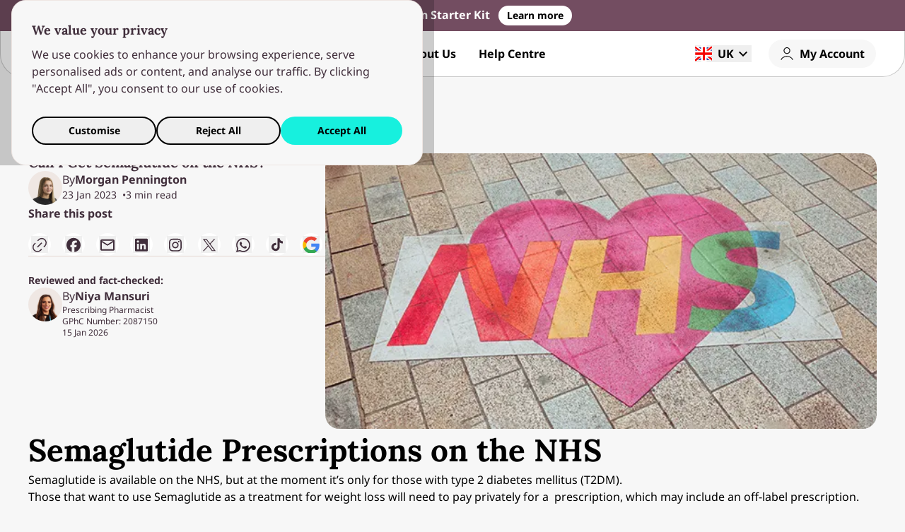

--- FILE ---
content_type: text/html; charset=utf-8
request_url: https://my-bmi.co.uk/medical-therapy/can-i-get-semaglutide-on-the-nhs
body_size: 13513
content:
<!DOCTYPE html><html lang="en"><head><meta charSet="utf-8"/><meta name="viewport" content="width=device-width, initial-scale=1"/><link rel="preload" as="image" imageSrcSet="/_next/image?url=%2Fapi%2Fimage%2FCan%20I%20Get%20Semaglutide%20on%20the%20NHS&amp;w=640&amp;q=75 1x, /_next/image?url=%2Fapi%2Fimage%2FCan%20I%20Get%20Semaglutide%20on%20the%20NHS&amp;w=1200&amp;q=75 2x"/><link rel="preload" as="image" imageSrcSet="/_next/image?url=%2Fapi%2Fimage%2Ffake%20weight%20loss%20medication&amp;w=640&amp;q=75 640w, /_next/image?url=%2Fapi%2Fimage%2Ffake%20weight%20loss%20medication&amp;w=750&amp;q=75 750w, /_next/image?url=%2Fapi%2Fimage%2Ffake%20weight%20loss%20medication&amp;w=828&amp;q=75 828w, /_next/image?url=%2Fapi%2Fimage%2Ffake%20weight%20loss%20medication&amp;w=1080&amp;q=75 1080w, /_next/image?url=%2Fapi%2Fimage%2Ffake%20weight%20loss%20medication&amp;w=1200&amp;q=75 1200w, /_next/image?url=%2Fapi%2Fimage%2Ffake%20weight%20loss%20medication&amp;w=1920&amp;q=75 1920w, /_next/image?url=%2Fapi%2Fimage%2Ffake%20weight%20loss%20medication&amp;w=2048&amp;q=75 2048w, /_next/image?url=%2Fapi%2Fimage%2Ffake%20weight%20loss%20medication&amp;w=3840&amp;q=75 3840w" imageSizes="100vw"/><link rel="preload" as="image" imageSrcSet="/_next/image?url=%2Fapi%2Fimage%2FMounjaro%20golden%20dose&amp;w=640&amp;q=75 640w, /_next/image?url=%2Fapi%2Fimage%2FMounjaro%20golden%20dose&amp;w=750&amp;q=75 750w, /_next/image?url=%2Fapi%2Fimage%2FMounjaro%20golden%20dose&amp;w=828&amp;q=75 828w, /_next/image?url=%2Fapi%2Fimage%2FMounjaro%20golden%20dose&amp;w=1080&amp;q=75 1080w, /_next/image?url=%2Fapi%2Fimage%2FMounjaro%20golden%20dose&amp;w=1200&amp;q=75 1200w, /_next/image?url=%2Fapi%2Fimage%2FMounjaro%20golden%20dose&amp;w=1920&amp;q=75 1920w, /_next/image?url=%2Fapi%2Fimage%2FMounjaro%20golden%20dose&amp;w=2048&amp;q=75 2048w, /_next/image?url=%2Fapi%2Fimage%2FMounjaro%20golden%20dose&amp;w=3840&amp;q=75 3840w" imageSizes="100vw"/><link rel="preload" as="image" imageSrcSet="/_next/image?url=%2Fapi%2Fimage%2FWhat%20happens%20when%20you%20stop%20taking%20Mounjaro&amp;w=640&amp;q=75 640w, /_next/image?url=%2Fapi%2Fimage%2FWhat%20happens%20when%20you%20stop%20taking%20Mounjaro&amp;w=750&amp;q=75 750w, /_next/image?url=%2Fapi%2Fimage%2FWhat%20happens%20when%20you%20stop%20taking%20Mounjaro&amp;w=828&amp;q=75 828w, /_next/image?url=%2Fapi%2Fimage%2FWhat%20happens%20when%20you%20stop%20taking%20Mounjaro&amp;w=1080&amp;q=75 1080w, /_next/image?url=%2Fapi%2Fimage%2FWhat%20happens%20when%20you%20stop%20taking%20Mounjaro&amp;w=1200&amp;q=75 1200w, /_next/image?url=%2Fapi%2Fimage%2FWhat%20happens%20when%20you%20stop%20taking%20Mounjaro&amp;w=1920&amp;q=75 1920w, /_next/image?url=%2Fapi%2Fimage%2FWhat%20happens%20when%20you%20stop%20taking%20Mounjaro&amp;w=2048&amp;q=75 2048w, /_next/image?url=%2Fapi%2Fimage%2FWhat%20happens%20when%20you%20stop%20taking%20Mounjaro&amp;w=3840&amp;q=75 3840w" imageSizes="100vw"/><link rel="stylesheet" href="/_next/static/css/f0c266a83ae802d5.css" data-precedence="next"/><link rel="stylesheet" href="/_next/static/css/6265257f5dcbd049.css" data-precedence="next"/><link rel="preload" as="script" fetchPriority="low" href="/_next/static/chunks/webpack-6b31bb7204216987.js"/><script src="/_next/static/chunks/87c73c54-9c32fcb9b7f3a93b.js" async=""></script><script src="/_next/static/chunks/421-6e80b647401972d0.js" async=""></script><script src="/_next/static/chunks/main-app-5ce2440b60bc1f0a.js" async=""></script><script src="/_next/static/chunks/390-c6121209758e0338.js" async=""></script><script src="/_next/static/chunks/123-02b3ab727701663a.js" async=""></script><script src="/_next/static/chunks/app/%5B%5B...slug%5D%5D/page-81e933fa07014c2c.js" async=""></script><script src="/_next/static/chunks/app/error-f275f2ae03a0c067.js" async=""></script><script src="/_next/static/chunks/app/%5B%5B...slug%5D%5D/layout-e861fba6d37789af.js" async=""></script><script src="/_next/static/chunks/app/%5B%5B...slug%5D%5D/error-199a92b3f8087153.js" async=""></script><link rel="icon" href="/icons/favicon.svg" sizes="any"/><link rel="preload" href="/fonts/noto-sans-v41-latin-regular.woff2" as="font" type="font/woff2" crossorigin="anonymous"/><link rel="preload" href="/fonts/Lora-Bold.woff2" as="font" type="font/woff2" crossorigin="anonymous"/><meta name="apple-itunes-app" content="app-id=6753710782"/><title>Semaglutide on the NHS | Wegovy Prescription | myBMI</title><meta name="description" content="Getting Semaglutide on the NHS is possible, but only in very specific circumstances. Find out how you could get a prescription."/><meta name="robots" content="index, follow"/><meta property="og:title" content="Semaglutide on the NHS | Wegovy Prescription | myBMI"/><meta property="og:description" content="Getting Semaglutide on the NHS is possible, but only in very specific circumstances. Find out how you could get a prescription."/><meta property="og:url" content="/medical-therapy/can-i-get-semaglutide-on-the-nhs"/><meta property="og:type" content="article"/><meta property="article:published_time" content="2023-01-23T12:30:00.000Z"/><meta property="article:author" content="Morgan Pennington"/><meta name="twitter:card" content="summary"/><meta name="twitter:title" content="Semaglutide on the NHS | Wegovy Prescription | myBMI"/><meta name="twitter:description" content="Getting Semaglutide on the NHS is possible, but only in very specific circumstances. Find out how you could get a prescription."/><meta name="sentry-trace" content="e926d003038d638f48174345e0cd8956-ac11079bec680ab2-0"/><meta name="baggage" content="sentry-environment=prod-uk,sentry-release=prod-ready-4014a04a-uk,sentry-public_key=c1a78b92930cd05accdfdc16c5f7e0e3,sentry-trace_id=e926d003038d638f48174345e0cd8956,sentry-org_id=4508495368683520,sentry-sampled=false,sentry-sample_rand=0.1409601628827869,sentry-sample_rate=0.1"/><script src="/_next/static/chunks/polyfills-42372ed130431b0a.js" noModule=""></script></head><body class="antialiased min-h-screen flex flex-col bg-tint-medical-grey"><div hidden=""><!--$--><!--/$--></div><header class="sticky top-0 z-[1] bg-transparent"><div class="w-full bg-brand-lilac text-primary-white text-center font-bold py-2 px-4 relative z-20"><div class="mx-auto max-w-content">FREE - Myprotein Starter Kit<!-- --> <a class="inline-block bg-primary-white text-primary-black hover:bg-primary-black hover:text-primary-white w-fit focus:outline-none focus:ring-2 focus:ring-offset-2 focus:ring-primary-charcoal font-medium transition-colors items-center rounded-full justify-center hover:no-underline text-sm py-1 px-3 ml-2 text-sm" href="/blog/mybmi-and-myprotein"><span class="flex items-center">Learn more</span></a></div></div><div><div class="relative"><div class="md:mx-auto max-w-content"></div><div class="relative z-10 bg-primary-white rounded-b-[32px] border border-border-light border-t-0"><div id="header-grid" class="flex gap-md sm:gap-lg md:gap-4xl lg:gap-12 max-w-content py-3 md:py-0 md:items-center z-10 relative header-container"><div class="flex items-center"><a class="inline-block hover:underline " href="/"><span class="flex items-center"><svg xmlns="http://www.w3.org/2000/svg" focusable="false" pointer-events="none" width="110" height="42" fill="currentColor" class="max-w-20 max-h-8 md:max-w-28 md:max-h-28"><title>mybmi logo</title><use href="/icons/icons-sprite.svg#logo"></use></svg><span class="sr-only">Home</span></span></a></div><nav id="mobile-navigation" class="w-full bg-tint-medical-grey transition-transform transform fixed left-0 pb-5 overflow-y-auto md:space-x-6 md:static md:bg-transparent md:translate-x-0 md:z-10 md:flex md:h-auto md:pb-0 md:justify-center md:overflow-visible -translate-x-full top-[113px] h-[calc(100vh-113px)]" role="navigation" aria-label="Main navigation"><ul class="flex flex-col w-full md:flex-row md:w-auto font-bold border-b border-border-light md:border-0 [&amp;&gt;li:first-child&gt;a]:pt-5 [&amp;&gt;li:last-child&gt;a]:pb-5"><li class="flex items-center md:border-0 md:p-0"><a class="hover:no-underline flex w-full px-4 py-[10px] justify-between hover:text-brand-lilac md:hover:[box-shadow:inset_0_-2px_0_0_theme(colors.brand-lilac)] md:w-auto md:py-5 md:hover:bg-transparent md:inline-block md:whitespace-nowrap" role="button" aria-haspopup="true" href="/treatment-plan">Treatments<svg xmlns="http://www.w3.org/2000/svg" aria-hidden="true" focusable="false" pointer-events="none" width="20" height="16" fill="currentColor" class="md:hidden"><use href="/icons/icons-sprite.svg#longArrowRight"></use></svg></a></li><li class="flex items-center md:border-0 md:p-0"><a class="hover:no-underline flex w-full px-4 py-[10px] justify-between hover:text-brand-lilac md:hover:[box-shadow:inset_0_-2px_0_0_theme(colors.brand-lilac)] md:w-auto md:py-5 md:hover:bg-transparent md:inline-block md:whitespace-nowrap" role="button" aria-haspopup="true" href="/advice">Advice<svg xmlns="http://www.w3.org/2000/svg" aria-hidden="true" focusable="false" pointer-events="none" width="20" height="16" fill="currentColor" class="md:hidden"><use href="/icons/icons-sprite.svg#longArrowRight"></use></svg></a></li><li class="flex items-center md:border-0 md:p-0"><a class="hover:no-underline flex w-full px-4 py-[10px] justify-between hover:text-brand-lilac md:hover:[box-shadow:inset_0_-2px_0_0_theme(colors.brand-lilac)] md:w-auto md:py-5 md:hover:bg-transparent md:inline-block md:whitespace-nowrap" role="button" href="/about-us">About Us</a></li><li class="flex items-center md:border-0 md:p-0"><a class="hover:no-underline flex w-full px-4 py-[10px] justify-between hover:text-brand-lilac md:hover:[box-shadow:inset_0_-2px_0_0_theme(colors.brand-lilac)] md:w-auto md:py-5 md:hover:bg-transparent md:inline-block md:whitespace-nowrap" role="button" href="/help">Help Centre</a></li></ul><a class="inline-block hover:underline  flex items-center space-x-1 md:hidden font-bold px-4 py-5" href="https://consultation.my-bmi.co.uk/consultation/details/index/condition/6"><span class="flex items-center"><svg xmlns="http://www.w3.org/2000/svg" aria-hidden="true" focusable="false" pointer-events="none" width="20" height="20" fill="currentColor" class="md:w-5 md:h-5"><use href="/icons/icons-sprite.svg#account"></use></svg><span class="ml-2 md:inline-block md:whitespace-nowrap">My Account</span></span></a><div class="border-b border-border-light md:border-0 md:relative px-4 md:hidden shrink-0"><button type="button" aria-haspopup="listbox" aria-expanded="false" aria-controls="tenant-selector-listbox" class="flex items-center justify-between cursor-pointer list-none md:w-20 pb-6 md:pb-0 w-full " data-testid="tenant-selector-trigger" aria-label="UK"><div class="flex items-center space-x-2"><svg xmlns="http://www.w3.org/2000/svg" aria-hidden="true" focusable="false" pointer-events="none" width="24" height="24" fill="currentColor"><use href="/icons/icons-sprite.svg#flagUK"></use></svg><span class="font-bold">UK</span></div><svg xmlns="http://www.w3.org/2000/svg" aria-hidden="true" focusable="false" pointer-events="none" width="24" height="24" fill="currentColor" class="transition-transform duration-200"><use href="/icons/icons-sprite.svg#chevronDown"></use></svg></button></div></nav><div class="flex flex-grow justify-end items-center space-x-4 md:space-x-6 md:flex-grow-0"><div class="border-b border-border-light md:border-0 md:relative hidden md:flex"><button type="button" aria-haspopup="listbox" aria-expanded="false" aria-controls="tenant-selector-listbox" class="flex items-center justify-between cursor-pointer list-none md:w-20 pb-6 md:pb-0 w-full " data-testid="tenant-selector-trigger" aria-label="UK"><div class="flex items-center space-x-2"><svg xmlns="http://www.w3.org/2000/svg" aria-hidden="true" focusable="false" pointer-events="none" width="24" height="24" fill="currentColor"><use href="/icons/icons-sprite.svg#flagUK"></use></svg><span class="font-bold">UK</span></div><svg xmlns="http://www.w3.org/2000/svg" aria-hidden="true" focusable="false" pointer-events="none" width="24" height="24" fill="currentColor" class="transition-transform duration-200"><use href="/icons/icons-sprite.svg#chevronDown"></use></svg></button></div><a class="inline-block hover:underline  flex items-center space-x-1 hover:text-primary-grey md:hover:text-primary-black md:hover:underline font-bold px-0 md:px-4 md:py-2 md:bg-tint-medical-grey md:rounded-full" href="https://consultation.my-bmi.co.uk/consultation/details/index/condition/6"><span class="flex items-center"><svg xmlns="http://www.w3.org/2000/svg" aria-hidden="true" focusable="false" pointer-events="none" width="28" height="28" fill="currentColor" class="md:w-5 md:h-5"><use href="/icons/icons-sprite.svg#account"></use></svg><span class="ml-2 md:inline-block md:whitespace-nowrap hidden">My Account</span></span></a><button type="button" class="w-fit focus:outline-none focus:ring-2 focus:ring-offset-2 focus:ring-primary-charcoal font-medium transition-colors items-center rounded-full justify-center text-primary-black hover:text-tint-purple text-base py-2 px-2 md:hidden" aria-label="Open navigation menu" aria-expanded="false" aria-controls="mobile-navigation"><span class="sr-only"><span class="sr-only">Open menu</span></span><svg xmlns="http://www.w3.org/2000/svg" aria-hidden="true" focusable="false" pointer-events="none" width="28" height="28" fill="currentColor" class="inline-flex right-0 align-middle ml-0"><use href="/icons/icons-sprite.svg#menu"></use></svg></button></div></div></div></div></div></header><main class="flex-1"><div class="mx-auto max-w-content py-8 md:py-16 body-container"><div class="mb-6"><div class="overflow-x-auto"><ul class="flex gap-2 text-sm whitespace-nowrap"><span class="font-bold">Home</span></ul></div></div><article class="flex flex-col gap-12"><header><div><section class="flex flex-col md:flex-row gap-12 md:justify-between md:items-stretch"><div class="flex flex-col gap-6 md:gap-8 w-fit md:w-[420px] md:flex-shrink-0 text-brand-purple"><h1 class="font-heading text-xl lg:text-4xl leading-tight">Can I Get Semaglutide on the NHS?</h1><div class="flex flex-col gap-6 lg:gap-4"><div class="flex flex-row gap-4"><div class="relative flex-shrink-0 rounded-full overflow-hidden w-[48px] h-[48px]"><img alt="Morgan Pennington" loading="lazy" decoding="async" data-nimg="fill" class="w-full h-full object-cover" style="position:absolute;height:100%;width:100%;left:0;top:0;right:0;bottom:0;color:transparent" sizes="100vw" srcSet="/_next/image?url=%2Fapi%2Fimage%2FmyBMI_MorganPennington.png&amp;w=640&amp;q=75 640w, /_next/image?url=%2Fapi%2Fimage%2FmyBMI_MorganPennington.png&amp;w=750&amp;q=75 750w, /_next/image?url=%2Fapi%2Fimage%2FmyBMI_MorganPennington.png&amp;w=828&amp;q=75 828w, /_next/image?url=%2Fapi%2Fimage%2FmyBMI_MorganPennington.png&amp;w=1080&amp;q=75 1080w, /_next/image?url=%2Fapi%2Fimage%2FmyBMI_MorganPennington.png&amp;w=1200&amp;q=75 1200w, /_next/image?url=%2Fapi%2Fimage%2FmyBMI_MorganPennington.png&amp;w=1920&amp;q=75 1920w, /_next/image?url=%2Fapi%2Fimage%2FmyBMI_MorganPennington.png&amp;w=2048&amp;q=75 2048w, /_next/image?url=%2Fapi%2Fimage%2FmyBMI_MorganPennington.png&amp;w=3840&amp;q=75 3840w" src="/_next/image?url=%2Fapi%2Fimage%2FmyBMI_MorganPennington.png&amp;w=3840&amp;q=75"/></div><div class="flex flex-col gap-1"><p class="flex gap-1"><span>By</span><span class="font-bold">Morgan Pennington</span></p><div class="flex items-center gap-2"><p class="text-sm after:content-[&#x27;•&#x27;] after:ml-2">23 Jan 2023</p><p class="text-sm">3 min read</p></div></div></div><nav aria-label="Share this post"><div><h2 class="font-bold text-base mb-md">Share this post</h2><ul class="flex space-x-4 mt-2"><li class="bg-primary-white p-1 flex items-center justify-center rounded-[64px]"><div class="relative flex gap-2"><button class="" type="button" aria-label="Copy link"><svg xmlns="http://www.w3.org/2000/svg" aria-hidden="true" focusable="false" pointer-events="none" width="24" height="24" fill="currentColor"><use href="/icons/icons-sprite.svg#link"></use></svg></button></div></li><li class="bg-primary-white p-1 flex items-center justify-center rounded-[64px]"><button type="button" class="" aria-label="Share on Facebook"><svg xmlns="http://www.w3.org/2000/svg" aria-hidden="true" focusable="false" pointer-events="none" width="24" height="24" fill="currentColor"><use href="/icons/icons-sprite.svg#facebook"></use></svg><span class="sr-only">Facebook</span></button></li><li class="bg-primary-white p-1 flex items-center justify-center rounded-[64px]"><button type="button" class="" aria-label="Share on Email"><svg xmlns="http://www.w3.org/2000/svg" aria-hidden="true" focusable="false" pointer-events="none" width="24" height="24" fill="currentColor"><use href="/icons/icons-sprite.svg#email"></use></svg><span class="sr-only">Email</span></button></li><li class="bg-primary-white p-1 flex items-center justify-center rounded-[64px]"><button type="button" class="" aria-label="Share on LinkedIn"><svg xmlns="http://www.w3.org/2000/svg" aria-hidden="true" focusable="false" pointer-events="none" width="24" height="24" fill="currentColor"><use href="/icons/icons-sprite.svg#linkedin"></use></svg><span class="sr-only">LinkedIn</span></button></li><li class="bg-primary-white p-1 flex items-center justify-center rounded-[64px]"><button type="button" class="" aria-label="Share on Instagram"><svg xmlns="http://www.w3.org/2000/svg" aria-hidden="true" focusable="false" pointer-events="none" width="24" height="24" fill="currentColor"><use href="/icons/icons-sprite.svg#instagram"></use></svg><span class="sr-only">Instagram</span></button></li><li class="bg-primary-white p-1 flex items-center justify-center rounded-[64px]"><button type="button" class="" aria-label="Share on X"><svg xmlns="http://www.w3.org/2000/svg" aria-hidden="true" focusable="false" pointer-events="none" width="24" height="24" fill="currentColor"><use href="/icons/icons-sprite.svg#x"></use></svg><span class="sr-only">X</span></button></li><li class="bg-primary-white p-1 flex items-center justify-center rounded-[64px]"><button type="button" class="" aria-label="Share on WhatsApp"><svg xmlns="http://www.w3.org/2000/svg" aria-hidden="true" focusable="false" pointer-events="none" width="24" height="24" fill="currentColor"><use href="/icons/icons-sprite.svg#whatsapp"></use></svg><span class="sr-only">WhatsApp</span></button></li><li class="bg-primary-white p-1 flex items-center justify-center rounded-[64px]"><button type="button" class="" aria-label="Share on TikTok"><svg xmlns="http://www.w3.org/2000/svg" aria-hidden="true" focusable="false" pointer-events="none" width="24" height="24" fill="currentColor"><use href="/icons/icons-sprite.svg#tiktok"></use></svg><span class="sr-only">TikTok</span></button></li><li class="bg-primary-white p-1 flex items-center justify-center rounded-[64px]"><button type="button" class="" aria-label="Share on Google"><svg xmlns="http://www.w3.org/2000/svg" aria-hidden="true" focusable="false" pointer-events="none" width="24" height="24" fill="currentColor"><use href="/icons/icons-sprite.svg#google"></use></svg><span class="sr-only">Google</span></button></li><li class="bg-primary-white p-1 flex items-center justify-center rounded-[64px]"><button type="button" class="" aria-label="Share on Phone"><svg xmlns="http://www.w3.org/2000/svg" aria-hidden="true" focusable="false" pointer-events="none" width="24" height="24" fill="currentColor"><use href="/icons/icons-sprite.svg#phone"></use></svg><span class="sr-only">Phone</span></button></li></ul></div></nav></div><div class="flex flex-col gap-2 border-t border-brand-sand pt-6 lg:pt-8"><span class="font-bold text-sm">Reviewed and fact-checked:</span><div class="flex flex-row gap-4"><div class="relative flex-shrink-0 rounded-full overflow-hidden w-[48px] h-[48px]"><img alt="Niya Mansuri" loading="lazy" decoding="async" data-nimg="fill" class="w-full h-full object-cover" style="position:absolute;height:100%;width:100%;left:0;top:0;right:0;bottom:0;color:transparent" sizes="100vw" srcSet="/_next/image?url=%2Fapi%2Fimage%2FAniyahMansuri_Card(L).png&amp;w=640&amp;q=75 640w, /_next/image?url=%2Fapi%2Fimage%2FAniyahMansuri_Card(L).png&amp;w=750&amp;q=75 750w, /_next/image?url=%2Fapi%2Fimage%2FAniyahMansuri_Card(L).png&amp;w=828&amp;q=75 828w, /_next/image?url=%2Fapi%2Fimage%2FAniyahMansuri_Card(L).png&amp;w=1080&amp;q=75 1080w, /_next/image?url=%2Fapi%2Fimage%2FAniyahMansuri_Card(L).png&amp;w=1200&amp;q=75 1200w, /_next/image?url=%2Fapi%2Fimage%2FAniyahMansuri_Card(L).png&amp;w=1920&amp;q=75 1920w, /_next/image?url=%2Fapi%2Fimage%2FAniyahMansuri_Card(L).png&amp;w=2048&amp;q=75 2048w, /_next/image?url=%2Fapi%2Fimage%2FAniyahMansuri_Card(L).png&amp;w=3840&amp;q=75 3840w" src="/_next/image?url=%2Fapi%2Fimage%2FAniyahMansuri_Card(L).png&amp;w=3840&amp;q=75"/></div><div class="flex flex-col"><p class="flex gap-1"><span>By</span><span class="font-bold">Niya Mansuri</span></p><div class="flex items-center"><p class="text-xs">Prescribing Pharmacist</p></div><div class="flex items-center"><a href="https://www.pharmacyregulation.org/registers/pharmacist/2087150" class="inline-block hover:underline  text-xs" target="_blank" rel="noopener noreferrer"><span class="flex items-center">GPhC Number: 2087150</span></a></div><div class="flex items-center"><p class="text-xs">15 Jan 2026</p></div></div></div></div></div><figure class="relative w-full overflow-hidden max-w-full"><img alt="An image of the NHS logo, where you can get semaglutide." width="600" height="300" decoding="async" data-nimg="1" class="rounded-[20px] w-full h-auto" style="color:transparent" srcSet="/_next/image?url=%2Fapi%2Fimage%2FCan%20I%20Get%20Semaglutide%20on%20the%20NHS&amp;w=640&amp;q=75 1x, /_next/image?url=%2Fapi%2Fimage%2FCan%20I%20Get%20Semaglutide%20on%20the%20NHS&amp;w=1200&amp;q=75 2x" src="/_next/image?url=%2Fapi%2Fimage%2FCan%20I%20Get%20Semaglutide%20on%20the%20NHS&amp;w=1200&amp;q=75"/></figure></section></div></header><div class="w-full lg:max-w-[660px] lg:mx-auto"><div class="flex flex-col gap-8 lg:gap-20"><section class="text-base"><div class="flex flex-col gap-8"><h2 class="font-heading text-[44px] lg:text-5xl leading-snug" id="semaglutide-prescriptions-on-the-nhs">Semaglutide Prescriptions on the NHS </h2><p>Semaglutide is available on the NHS, but at the moment it’s only for those with type 2 diabetes mellitus (T2DM).</p><p>Those that want to use Semaglutide as a treatment for weight loss will need to pay privately for a  prescription, which may include an off-label prescription. </p><p><a href="https://my-bmi.co.uk/medical-therapy/off-label-prescribing/" rel="noopener noreferrer" target="_blank">Taking Semaglutide off-label</a> doesn’t mean that it’s dangerous, your prescriber would never write a prescription for something they think would be dangerous for you.</p><p>Semaglutide has been available on the NHS as a diabetic medicine since 2019.</p><p>Those that need to take it for diabetes in the UK currently get it for free due to a medical exemption from prescription charges. </p><p>As Semaglutide (under the brand name <a href="https://www.wegovy.com/" rel="noopener noreferrer" target="_blank">Wegovy)</a> has only just been licensed for weight loss recently, it isn’t available on the NHS yet.</p><p>This means that those seeking it to lose weight have to pay for the medication themselves for now.</p><p>From many private prescribers, this can be upwards of £200 per month.</p><p>myBMI offers weight loss treatments (including GLP-1 Receptor Agonists) to those that need them to reduce their weight.</p><p>Our treatment costs start at £199 for an online consultation plus the treatment you’re prescribed, and the whole service is overseen by weight management specialists.</p><p>Our prescribers will only recommend GLP-1 Receptor Agonists to those who really need it and can take it safely.</p><p>This usually includes most people with:</p><ul class="list-disc pl-5"><li>A BMI of over 30  <br/><strong>OR </strong></li><li>A BMI of 27 or above with a weight related health condition <br/><strong>AND </strong></li><li>Have not managed to lose weight through diet and exercise alone. </li></ul><p>It’s important to remember that your prescriber will have the final say over your treatment and will only prescribe treatments that they think are right for you.</p><p>Semaglutide (the medicine in Wegovy) works in a similar way to Liraglutide, which is the medicine used in Saxenda.</p><p>Saxenda is a weight loss treatment that <strong>is</strong> available on the NHS, but only in certain circumstances.</p><p>Those looking to get an <a href="https://my-bmi.co.uk/medical-therapy/saxenda-on-the-nhs/">NHS prescription for Saxenda</a> currently have to meet all of the following criteria:</p><ul class="list-disc pl-5"><li>Must have a BMI of over 35</li><li>Must have prediabetes (non-diabetic hyperglycaemia)</li><li>At high risk of cardiovascular disease (risk factors for this include high blood pressure and high cholesterol)</li></ul><p>Even if you meet all of the above criteria, the wait isn’t over, your GP will have to refer you to a weight management service.</p><p>Even then, <a href="https://my-bmi.co.uk/advice/" rel="noopener noreferrer" target="_blank">Saxenda </a>is only available from a specialist when you reach tier 3 of their weight loss treatment scale.</p><p>Unfortunately, it isn’t easy to get hold of effective weight loss treatments on the NHS at the moment.</p><p>We’re hoping that may change within the next few years.</p><p>However, if it takes a similar path to Saxenda, we might not see Semaglutide available for weight loss on the NHS for five years or more.</p><p>Currently, the only treatments available for weight loss on the NHS are <a href="https://my-bmi.co.uk/orlistat/">Orlistat</a> and <a href="https://my-bmi.co.uk/medical-therapy/what-is-liraglutide/">Saxenda</a> (at Tier 3 weight management).</p><p>In the meantime, you might want to think about sourcing your own Semaglutide from a reputable UK prescriber.</p><p>For more information, please take a look at our <a href="https://my-bmi.co.uk/treatment-plan/" rel="noopener noreferrer" target="_blank">treatment plans</a>.</p><p></p></div></section></div></div></article><script type="application/ld+json">{"@context":"https://schema.org","@type":"Article","headline":"Can I Get Semaglutide on the NHS?","image":["/api/image/Can I Get Semaglutide on the NHS"],"author":{"@type":"Person","name":"Morgan Pennington"},"datePublished":"2023-01-23T12:30:00.000Z"}</script><section class="mx-auto max-w-content pt-[60px] md:pt-20" aria-labelledby="related-posts-heading"><div class="flex flex-col gap-6 mb-10 md:flex-row md:items-center md:justify-between lg:mb-12"><h2 class="font-heading text-4xl lg:text-[40px] leading-snug" id="related-posts-heading">More like this</h2><a class="inline-block border border-primary-black hover:border-tint-purple hover:text-tint-purple w-fit focus:outline-none focus:ring-2 focus:ring-offset-2 focus:ring-primary-charcoal font-medium transition-colors items-center rounded-full justify-center hover:no-underline text-sm py-1 px-3" href="/advice"><span class="flex items-center"><span class="inline-block">View All</span><svg xmlns="http://www.w3.org/2000/svg" aria-hidden="true" focusable="false" pointer-events="none" width="24" height="24" fill="currentColor" class="inline-flex right-0 ml-2 w-4 h-4"><use href="/icons/icons-sprite.svg#longArrowRight"></use></svg></span></a></div><div class="grid grid-cols-1 gap-6 md:grid-cols-3 md:gap-8"><div class=""><a class="inline-block hover:underline  group mb-lg focus:outline-none w-full hover:no-underline" aria-label="Identifying fake weight loss injections &amp; purchasing safe weight loss treatments" href="/medical-therapy/identifying-fake-weight-loss-medication"><span class="flex items-center"><section tabindex="-1" class="w-full h-full"><div class="mb-lg rounded-[20px] overflow-hidden w-full relative"><img alt="fake weight loss medication" width="768" height="496" decoding="async" data-nimg="1" class="w-full group-hover:scale-105 group-active:scale-105 transition-transform duration-300 ease-in-out object-cover max-h-[207px]" style="color:transparent" sizes="100vw" srcSet="/_next/image?url=%2Fapi%2Fimage%2Ffake%20weight%20loss%20medication&amp;w=640&amp;q=75 640w, /_next/image?url=%2Fapi%2Fimage%2Ffake%20weight%20loss%20medication&amp;w=750&amp;q=75 750w, /_next/image?url=%2Fapi%2Fimage%2Ffake%20weight%20loss%20medication&amp;w=828&amp;q=75 828w, /_next/image?url=%2Fapi%2Fimage%2Ffake%20weight%20loss%20medication&amp;w=1080&amp;q=75 1080w, /_next/image?url=%2Fapi%2Fimage%2Ffake%20weight%20loss%20medication&amp;w=1200&amp;q=75 1200w, /_next/image?url=%2Fapi%2Fimage%2Ffake%20weight%20loss%20medication&amp;w=1920&amp;q=75 1920w, /_next/image?url=%2Fapi%2Fimage%2Ffake%20weight%20loss%20medication&amp;w=2048&amp;q=75 2048w, /_next/image?url=%2Fapi%2Fimage%2Ffake%20weight%20loss%20medication&amp;w=3840&amp;q=75 3840w" src="/_next/image?url=%2Fapi%2Fimage%2Ffake%20weight%20loss%20medication&amp;w=3840&amp;q=75"/></div><div><div class="flex flex-wrap gap-2 mb-sm"><span class="bg-brand-purple text-primary-white rounded-full whitespace-nowrap px-2 py-1 text-base">Comparison</span><span class="bg-brand-purple text-primary-white rounded-full whitespace-nowrap px-2 py-1 text-base">Medical Therapy</span><span class="bg-brand-purple text-primary-white rounded-full whitespace-nowrap px-2 py-1 text-base">Health &amp; Wellbeing</span></div><h3 class="font-heading text-xl lg:text-[32px] leading-snug mb-xs"><span class="group-focus:underline">Identifying fake weight loss injections &amp; purchasing safe weight loss treatments</span></h3><p class="text-sm">Fake weight loss medications are “treatments” that have not been approved by the necessary authorities, such as the GPhC, MHRA and HPRA.</p></div></section></span></a><div class="flex items-center justify-between"><div class="flex items-center space-x-4 mb-2"><div class="relative flex-shrink-0 rounded-full overflow-hidden w-[48px] h-[48px]"><img alt="Morgan Pennington" loading="lazy" decoding="async" data-nimg="fill" class="w-full h-full object-cover" style="position:absolute;height:100%;width:100%;left:0;top:0;right:0;bottom:0;color:transparent" sizes="100vw" srcSet="/_next/image?url=%2Fapi%2Fimage%2FmyBMI_MorganPennington.png&amp;w=640&amp;q=75 640w, /_next/image?url=%2Fapi%2Fimage%2FmyBMI_MorganPennington.png&amp;w=750&amp;q=75 750w, /_next/image?url=%2Fapi%2Fimage%2FmyBMI_MorganPennington.png&amp;w=828&amp;q=75 828w, /_next/image?url=%2Fapi%2Fimage%2FmyBMI_MorganPennington.png&amp;w=1080&amp;q=75 1080w, /_next/image?url=%2Fapi%2Fimage%2FmyBMI_MorganPennington.png&amp;w=1200&amp;q=75 1200w, /_next/image?url=%2Fapi%2Fimage%2FmyBMI_MorganPennington.png&amp;w=1920&amp;q=75 1920w, /_next/image?url=%2Fapi%2Fimage%2FmyBMI_MorganPennington.png&amp;w=2048&amp;q=75 2048w, /_next/image?url=%2Fapi%2Fimage%2FmyBMI_MorganPennington.png&amp;w=3840&amp;q=75 3840w" src="/_next/image?url=%2Fapi%2Fimage%2FmyBMI_MorganPennington.png&amp;w=3840&amp;q=75"/></div><div><span class="font-bold text-sm mb-xxs">Morgan Pennington</span><div class="flex  text-xs"><p class="text-gray-500 after:content-[&quot;•&quot;] after:ml-2">19 Nov 2025</p><p class="text-gray-500 ml-2">4<!-- --> min read</p></div></div></div></div></div><div class=""><a class="inline-block hover:underline  group mb-lg focus:outline-none w-full hover:no-underline" aria-label="Why you have to increase your Mounjaro dose &amp; how long Mounjaro stays in your system" href="/medical-therapy/why-you-have-to-increase-your-mounjaro-dose"><span class="flex items-center"><section tabindex="-1" class="w-full h-full"><div class="mb-lg rounded-[20px] overflow-hidden w-full relative"><img alt="Mounjaro golden dose" width="768" height="768" decoding="async" data-nimg="1" class="w-full group-hover:scale-105 group-active:scale-105 transition-transform duration-300 ease-in-out object-cover max-h-[207px]" style="color:transparent" sizes="100vw" srcSet="/_next/image?url=%2Fapi%2Fimage%2FMounjaro%20golden%20dose&amp;w=640&amp;q=75 640w, /_next/image?url=%2Fapi%2Fimage%2FMounjaro%20golden%20dose&amp;w=750&amp;q=75 750w, /_next/image?url=%2Fapi%2Fimage%2FMounjaro%20golden%20dose&amp;w=828&amp;q=75 828w, /_next/image?url=%2Fapi%2Fimage%2FMounjaro%20golden%20dose&amp;w=1080&amp;q=75 1080w, /_next/image?url=%2Fapi%2Fimage%2FMounjaro%20golden%20dose&amp;w=1200&amp;q=75 1200w, /_next/image?url=%2Fapi%2Fimage%2FMounjaro%20golden%20dose&amp;w=1920&amp;q=75 1920w, /_next/image?url=%2Fapi%2Fimage%2FMounjaro%20golden%20dose&amp;w=2048&amp;q=75 2048w, /_next/image?url=%2Fapi%2Fimage%2FMounjaro%20golden%20dose&amp;w=3840&amp;q=75 3840w" src="/_next/image?url=%2Fapi%2Fimage%2FMounjaro%20golden%20dose&amp;w=3840&amp;q=75"/></div><div><div class="flex flex-wrap gap-2 mb-sm"><span class="bg-brand-purple text-primary-white rounded-full whitespace-nowrap px-2 py-1 text-base">Medical Therapy</span><span class="bg-brand-purple text-primary-white rounded-full whitespace-nowrap px-2 py-1 text-base">Mounjaro</span></div><h3 class="font-heading text-xl lg:text-[32px] leading-snug mb-xs"><span class="group-focus:underline">Why you have to increase your Mounjaro dose &amp; how long Mounjaro stays in your system</span></h3><p class="text-sm">2.5mg is the starting dose for Mounjaro. This dose is only intended to get you used to the treatment and would not be expected to result in any significant weight loss.</p></div></section></span></a><div class="flex items-center justify-between"><div class="flex items-center space-x-4 mb-2"><div class="relative flex-shrink-0 rounded-full overflow-hidden w-[48px] h-[48px]"><img alt="Morgan Pennington" loading="lazy" decoding="async" data-nimg="fill" class="w-full h-full object-cover" style="position:absolute;height:100%;width:100%;left:0;top:0;right:0;bottom:0;color:transparent" sizes="100vw" srcSet="/_next/image?url=%2Fapi%2Fimage%2FmyBMI_MorganPennington.png&amp;w=640&amp;q=75 640w, /_next/image?url=%2Fapi%2Fimage%2FmyBMI_MorganPennington.png&amp;w=750&amp;q=75 750w, /_next/image?url=%2Fapi%2Fimage%2FmyBMI_MorganPennington.png&amp;w=828&amp;q=75 828w, /_next/image?url=%2Fapi%2Fimage%2FmyBMI_MorganPennington.png&amp;w=1080&amp;q=75 1080w, /_next/image?url=%2Fapi%2Fimage%2FmyBMI_MorganPennington.png&amp;w=1200&amp;q=75 1200w, /_next/image?url=%2Fapi%2Fimage%2FmyBMI_MorganPennington.png&amp;w=1920&amp;q=75 1920w, /_next/image?url=%2Fapi%2Fimage%2FmyBMI_MorganPennington.png&amp;w=2048&amp;q=75 2048w, /_next/image?url=%2Fapi%2Fimage%2FmyBMI_MorganPennington.png&amp;w=3840&amp;q=75 3840w" src="/_next/image?url=%2Fapi%2Fimage%2FmyBMI_MorganPennington.png&amp;w=3840&amp;q=75"/></div><div><span class="font-bold text-sm mb-xxs">Morgan Pennington</span><div class="flex  text-xs"><p class="text-gray-500 after:content-[&quot;•&quot;] after:ml-2">19 Nov 2025</p><p class="text-gray-500 ml-2">4<!-- --> min read</p></div></div></div></div></div><div class=""><a class="inline-block hover:underline  group mb-lg focus:outline-none w-full hover:no-underline" aria-label="What happens when you stop taking Mounjaro?" href="/medical-therapy/what-happens-when-you-stop-taking-mounjaro"><span class="flex items-center"><section tabindex="-1" class="w-full h-full"><div class="mb-lg rounded-[20px] overflow-hidden w-full relative"><img alt="What happens when you stop taking Mounjaro " width="768" height="513" decoding="async" data-nimg="1" class="w-full group-hover:scale-105 group-active:scale-105 transition-transform duration-300 ease-in-out object-cover max-h-[207px]" style="color:transparent" sizes="100vw" srcSet="/_next/image?url=%2Fapi%2Fimage%2FWhat%20happens%20when%20you%20stop%20taking%20Mounjaro&amp;w=640&amp;q=75 640w, /_next/image?url=%2Fapi%2Fimage%2FWhat%20happens%20when%20you%20stop%20taking%20Mounjaro&amp;w=750&amp;q=75 750w, /_next/image?url=%2Fapi%2Fimage%2FWhat%20happens%20when%20you%20stop%20taking%20Mounjaro&amp;w=828&amp;q=75 828w, /_next/image?url=%2Fapi%2Fimage%2FWhat%20happens%20when%20you%20stop%20taking%20Mounjaro&amp;w=1080&amp;q=75 1080w, /_next/image?url=%2Fapi%2Fimage%2FWhat%20happens%20when%20you%20stop%20taking%20Mounjaro&amp;w=1200&amp;q=75 1200w, /_next/image?url=%2Fapi%2Fimage%2FWhat%20happens%20when%20you%20stop%20taking%20Mounjaro&amp;w=1920&amp;q=75 1920w, /_next/image?url=%2Fapi%2Fimage%2FWhat%20happens%20when%20you%20stop%20taking%20Mounjaro&amp;w=2048&amp;q=75 2048w, /_next/image?url=%2Fapi%2Fimage%2FWhat%20happens%20when%20you%20stop%20taking%20Mounjaro&amp;w=3840&amp;q=75 3840w" src="/_next/image?url=%2Fapi%2Fimage%2FWhat%20happens%20when%20you%20stop%20taking%20Mounjaro&amp;w=3840&amp;q=75"/></div><div><div class="flex flex-wrap gap-2 mb-sm"><span class="bg-brand-purple text-primary-white rounded-full whitespace-nowrap px-2 py-1 text-base">Medical Therapy</span><span class="bg-brand-purple text-primary-white rounded-full whitespace-nowrap px-2 py-1 text-base">Mounjaro</span></div><h3 class="font-heading text-xl lg:text-[32px] leading-snug mb-xs"><span class="group-focus:underline">What happens when you stop taking Mounjaro?</span></h3><p class="text-sm">If you’ve been taking Mounjaro as part of your weight loss journey, you might be wondering what happens if – or when – you stop taking it. </p></div></section></span></a><div class="flex items-center justify-between"><div class="flex items-center space-x-4 mb-2"><div class="relative flex-shrink-0 rounded-full overflow-hidden w-[48px] h-[48px]"><img alt="Morgan Pennington" loading="lazy" decoding="async" data-nimg="fill" class="w-full h-full object-cover" style="position:absolute;height:100%;width:100%;left:0;top:0;right:0;bottom:0;color:transparent" sizes="100vw" srcSet="/_next/image?url=%2Fapi%2Fimage%2FmyBMI_MorganPennington.png&amp;w=640&amp;q=75 640w, /_next/image?url=%2Fapi%2Fimage%2FmyBMI_MorganPennington.png&amp;w=750&amp;q=75 750w, /_next/image?url=%2Fapi%2Fimage%2FmyBMI_MorganPennington.png&amp;w=828&amp;q=75 828w, /_next/image?url=%2Fapi%2Fimage%2FmyBMI_MorganPennington.png&amp;w=1080&amp;q=75 1080w, /_next/image?url=%2Fapi%2Fimage%2FmyBMI_MorganPennington.png&amp;w=1200&amp;q=75 1200w, /_next/image?url=%2Fapi%2Fimage%2FmyBMI_MorganPennington.png&amp;w=1920&amp;q=75 1920w, /_next/image?url=%2Fapi%2Fimage%2FmyBMI_MorganPennington.png&amp;w=2048&amp;q=75 2048w, /_next/image?url=%2Fapi%2Fimage%2FmyBMI_MorganPennington.png&amp;w=3840&amp;q=75 3840w" src="/_next/image?url=%2Fapi%2Fimage%2FmyBMI_MorganPennington.png&amp;w=3840&amp;q=75"/></div><div><span class="font-bold text-sm mb-xxs">Morgan Pennington</span><div class="flex  text-xs"><p class="text-gray-500 after:content-[&quot;•&quot;] after:ml-2">17 Nov 2025</p><p class="text-gray-500 ml-2">6<!-- --> min read</p></div></div></div></div></div></div></section></div><!--$--><!--/$--></main><!--$!--><template data-dgst="BAILOUT_TO_CLIENT_SIDE_RENDERING"></template><!--/$--><script src="/_next/static/chunks/webpack-6b31bb7204216987.js" id="_R_" async=""></script><script>(self.__next_f=self.__next_f||[]).push([0])</script><script>self.__next_f.push([1,"1:\"$Sreact.fragment\"\n5:I[5104,[],\"OutletBoundary\"]\n7:I[7158,[],\"AsyncMetadataOutlet\"]\n9:I[5104,[],\"ViewportBoundary\"]\nb:I[5104,[],\"MetadataBoundary\"]\nc:\"$Sreact.suspense\"\ne:I[4431,[],\"\"]\n:HL[\"/_next/static/css/f0c266a83ae802d5.css\",\"style\"]\n:HL[\"/_next/static/css/6265257f5dcbd049.css\",\"style\"]\n"])</script><script>self.__next_f.push([1,"0:{\"P\":null,\"b\":\"Nt0Xx1u5bc3rx5vIi6JEN\",\"p\":\"\",\"c\":[\"\",\"medical-therapy\",\"can-i-get-semaglutide-on-the-nhs\"],\"i\":false,\"f\":[[[\"\",{\"children\":[[\"slug\",\"medical-therapy/can-i-get-semaglutide-on-the-nhs\",\"oc\"],{\"children\":[\"__PAGE__\",{}]}]},\"$undefined\",\"$undefined\",true],[\"\",[\"$\",\"$1\",\"c\",{\"children\":[[[\"$\",\"link\",\"0\",{\"rel\":\"stylesheet\",\"href\":\"/_next/static/css/f0c266a83ae802d5.css\",\"precedence\":\"next\",\"crossOrigin\":\"$undefined\",\"nonce\":\"$undefined\"}]],\"$L2\"]}],{\"children\":[[\"slug\",\"medical-therapy/can-i-get-semaglutide-on-the-nhs\",\"oc\"],[\"$\",\"$1\",\"c\",{\"children\":[[[\"$\",\"link\",\"0\",{\"rel\":\"stylesheet\",\"href\":\"/_next/static/css/6265257f5dcbd049.css\",\"precedence\":\"next\",\"crossOrigin\":\"$undefined\",\"nonce\":\"$undefined\"}]],\"$L3\"]}],{\"children\":[\"__PAGE__\",[\"$\",\"$1\",\"c\",{\"children\":[\"$L4\",null,[\"$\",\"$L5\",null,{\"children\":[\"$L6\",[\"$\",\"$L7\",null,{\"promise\":\"$@8\"}]]}]]}],{},null,false]},null,false]},null,false],[\"$\",\"$1\",\"h\",{\"children\":[null,[[\"$\",\"$L9\",null,{\"children\":\"$La\"}],null],[\"$\",\"$Lb\",null,{\"children\":[\"$\",\"div\",null,{\"hidden\":true,\"children\":[\"$\",\"$c\",null,{\"fallback\":null,\"children\":\"$Ld\"}]}]}]]}],false]],\"m\":\"$undefined\",\"G\":[\"$e\",[]],\"s\":false,\"S\":true}\n"])</script><script>self.__next_f.push([1,"f:I[5165,[\"390\",\"static/chunks/390-c6121209758e0338.js\",\"123\",\"static/chunks/123-02b3ab727701663a.js\",\"340\",\"static/chunks/app/%5B%5B...slug%5D%5D/page-81e933fa07014c2c.js\"],\"\"]\n10:I[5341,[],\"\"]\n11:I[2510,[\"390\",\"static/chunks/390-c6121209758e0338.js\",\"123\",\"static/chunks/123-02b3ab727701663a.js\",\"39\",\"static/chunks/app/error-f275f2ae03a0c067.js\"],\"default\"]\n12:I[25,[],\"\"]\n"])</script><script>self.__next_f.push([1,"2:[\"$\",\"html\",null,{\"lang\":\"en\",\"children\":[[\"$\",\"head\",null,{\"children\":[[\"$\",\"link\",null,{\"rel\":\"icon\",\"href\":\"/icons/favicon.svg\",\"sizes\":\"any\"}],[\"$\",\"link\",null,{\"rel\":\"preload\",\"href\":\"/fonts/noto-sans-v41-latin-regular.woff2\",\"as\":\"font\",\"type\":\"font/woff2\",\"crossOrigin\":\"anonymous\"}],[\"$\",\"link\",null,{\"rel\":\"preload\",\"href\":\"/fonts/Lora-Bold.woff2\",\"as\":\"font\",\"type\":\"font/woff2\",\"crossOrigin\":\"anonymous\"}],[\"$\",\"$Lf\",null,{\"id\":\"google-tag-manager\",\"strategy\":\"afterInteractive\",\"children\":\"(function(w,d,s,l,i){w[l]=w[l]||[];w[l].push({'gtm.start':new Date().getTime(),event:'gtm.js'});var f=d.getElementsByTagName(s)[0],j=d.createElement(s),dl=l!='dataLayer'?'\u0026l='+l:'';j.async=true;j.src='https://www.googletagmanager.com/gtm.js?id='+i+dl;f.parentNode.insertBefore(j,f);})(window,document,'script','dataLayer','GTM-TVMFQCZ');\"}],[\"$\",\"meta\",null,{\"name\":\"apple-itunes-app\",\"content\":\"app-id=6753710782\"}]]}],[\"$\",\"body\",null,{\"className\":\"antialiased min-h-screen flex flex-col bg-tint-medical-grey\",\"children\":[false,[\"$\",\"$L10\",null,{\"parallelRouterKey\":\"children\",\"error\":\"$11\",\"errorStyles\":[[\"$\",\"link\",\"0\",{\"rel\":\"stylesheet\",\"href\":\"/_next/static/css/6265257f5dcbd049.css\",\"precedence\":\"next\",\"crossOrigin\":\"$undefined\",\"nonce\":\"$undefined\"}]],\"errorScripts\":[],\"template\":[\"$\",\"$L12\",null,{}],\"templateStyles\":\"$undefined\",\"templateScripts\":\"$undefined\",\"notFound\":[\"$L13\",[[\"$\",\"link\",\"0\",{\"rel\":\"stylesheet\",\"href\":\"/_next/static/css/6265257f5dcbd049.css\",\"precedence\":\"next\",\"crossOrigin\":\"$undefined\",\"nonce\":\"$undefined\"}]]],\"forbidden\":\"$undefined\",\"unauthorized\":\"$undefined\"}],[\"$\",\"$Lf\",null,{\"src\":\"https://widget.trustpilot.com/bootstrap/v5/tp.widget.bootstrap.min.js\",\"strategy\":\"lazyOnload\"}]]}]]}]\n"])</script><script>self.__next_f.push([1,"a:[[\"$\",\"meta\",\"0\",{\"charSet\":\"utf-8\"}],[\"$\",\"meta\",\"1\",{\"name\":\"viewport\",\"content\":\"width=device-width, initial-scale=1\"}]]\n6:null\n"])</script><script>self.__next_f.push([1,"14:I[9664,[\"390\",\"static/chunks/390-c6121209758e0338.js\",\"123\",\"static/chunks/123-02b3ab727701663a.js\",\"340\",\"static/chunks/app/%5B%5B...slug%5D%5D/page-81e933fa07014c2c.js\"],\"\"]\n"])</script><script>self.__next_f.push([1,"13:[\"$\",\"main\",null,{\"children\":[\"$\",\"div\",null,{\"className\":\"flex justify-center bg-primary-white\",\"children\":[\"$\",\"div\",null,{\"className\":\"w-full px-4 py-8 md:px-10 md:py-24\",\"children\":[[\"$\",\"p\",null,{\"className\":\"text-brand-lilac md:text-lg text-center mb-6 md:mb-3\",\"children\":\"404 Error\"}],[\"$\",\"h1\",null,{\"className\":\"font-heading  leading-tight text-brand-purple text-[52px] md:text-[60px] text-center mb-6\",\"children\":\"We lost this page\"}],[\"$\",\"p\",null,{\"className\":\"text-brand-purple text-center max-w-xl mx-auto mb-10 md:mb-12\",\"children\":\"We searched high and low, but couldn't find what you're looking for. Let's find a better place for you to go.\"}],[\"$\",\"div\",null,{\"className\":\"flex justify-center mb-10 md:mb-24\",\"children\":[\"$\",\"$L14\",null,{\"href\":\"/\",\"ref\":\"$undefined\",\"className\":\"inline-block bg-brand-teal hover:bg-tint-teal text-primary-black w-fit focus:outline-none focus:ring-2 focus:ring-offset-2 focus:ring-primary-charcoal font-medium transition-colors items-center rounded-full justify-center hover:no-underline text-sm lg:text-base py-3 px-5 font-bold\",\"children\":[\"$\",\"span\",null,{\"className\":\"flex items-center\",\"children\":[null,\"Go Home\",null]}]}]}],false]}]}]}]\n"])</script><script>self.__next_f.push([1,"3:[\"$L15\",\"$L16\",\"$L17\",\"$L18\"]\n4:[false,\"$L19\"]\n"])</script><script>self.__next_f.push([1,"8:{\"metadata\":[[\"$\",\"title\",\"0\",{\"children\":\"Semaglutide on the NHS | Wegovy Prescription | myBMI\"}],[\"$\",\"meta\",\"1\",{\"name\":\"description\",\"content\":\"Getting Semaglutide on the NHS is possible, but only in very specific circumstances. Find out how you could get a prescription.\"}],[\"$\",\"meta\",\"2\",{\"name\":\"robots\",\"content\":\"index, follow\"}],[\"$\",\"meta\",\"3\",{\"property\":\"og:title\",\"content\":\"Semaglutide on the NHS | Wegovy Prescription | myBMI\"}],[\"$\",\"meta\",\"4\",{\"property\":\"og:description\",\"content\":\"Getting Semaglutide on the NHS is possible, but only in very specific circumstances. Find out how you could get a prescription.\"}],[\"$\",\"meta\",\"5\",{\"property\":\"og:url\",\"content\":\"/medical-therapy/can-i-get-semaglutide-on-the-nhs\"}],[\"$\",\"meta\",\"6\",{\"property\":\"og:type\",\"content\":\"article\"}],[\"$\",\"meta\",\"7\",{\"property\":\"article:published_time\",\"content\":\"2023-01-23T12:30:00.000Z\"}],[\"$\",\"meta\",\"8\",{\"property\":\"article:author\",\"content\":\"Morgan Pennington\"}],[\"$\",\"meta\",\"9\",{\"name\":\"twitter:card\",\"content\":\"summary\"}],[\"$\",\"meta\",\"10\",{\"name\":\"twitter:title\",\"content\":\"Semaglutide on the NHS | Wegovy Prescription | myBMI\"}],[\"$\",\"meta\",\"11\",{\"name\":\"twitter:description\",\"content\":\"Getting Semaglutide on the NHS is possible, but only in very specific circumstances. Find out how you could get a prescription.\"}]],\"error\":null,\"digest\":\"$undefined\"}\n"])</script><script>self.__next_f.push([1,"d:\"$8:metadata\"\n"])</script><script>self.__next_f.push([1,"1a:I[5034,[\"390\",\"static/chunks/390-c6121209758e0338.js\",\"123\",\"static/chunks/123-02b3ab727701663a.js\",\"340\",\"static/chunks/app/%5B%5B...slug%5D%5D/page-81e933fa07014c2c.js\"],\"AndroidDownloadBanner\"]\n1b:I[1062,[\"390\",\"static/chunks/390-c6121209758e0338.js\",\"123\",\"static/chunks/123-02b3ab727701663a.js\",\"303\",\"static/chunks/app/%5B%5B...slug%5D%5D/layout-e861fba6d37789af.js\"],\"default\"]\n1c:I[7352,[\"390\",\"static/chunks/390-c6121209758e0338.js\",\"123\",\"static/chunks/123-02b3ab727701663a.js\",\"213\",\"static/chunks/app/%5B%5B...slug%5D%5D/error-199a92b3f8087153.js\"],\"default\"]\n1d:I[9156,[\"390\",\"static/chunks/390-c6121209758e0338.js\",\"123\",\"static/chunks/123-02b3ab727701663a.js\",\"340\",\"static/chunks/app/%5B%5B...slug%5D%5D/page-81e933fa07014c2c.js\"],\"default\"]\n1e:I[2648,[\"390\",\"static/chunks/390-c6121209758e0338.js\",\"123\",\"static/chunks/123-02b3ab727701663a.js\",\"340\",\"static/chunks/app/%5B%5B...slug%5D%5D/page-81e933fa07014c2c.js\"],\"CookieBanner\"]\n1f:I[5454,[\"390\",\"static/chunks/390-c6121209758e0338.js\",\"123\",\"static/chunks/123-02b3ab727701663a.js\",\"340\",\"static/chunks/app/%5B%5B...slug%5D%5D/page-81e933fa07014c2c.js\"],\"CookiePreferencesModal\"]\n20:I[8527,[\"390\",\"static/chunks/390-c6121209758e0338.js\",\"123\",\"static/chunks/123-02b3ab727701663a.js\",\"340\",\"static/chunks/app/%5B%5B...slug%5D%5D/page-81e933fa07014c2c.js\"],\"SocialShare\"]\n15:[\"$\",\"$L1a\",null,{\"createdAt\":\"2026-01-23T17:40:05.279Z\",\"updatedAt\":\"2026-01-23T17:41:06.682Z\",\"tenant\":\"68fb8dd01bf7a5422d5079e3\",\"title\":\"myBMI - Weight Loss Support\",\"companyLine\":\"Chemist4U Innox Trading Ltd\",\"storeLine\":\"GET - On the Play Store\",\"buttonText\":\"View\",\"reshowTimeInDays\":3,\"enableBanner\":false,\"_status\":\"published\",\"id\":\"6973b275d76616e7811c510e\",\"androidPackageName\":\"uk.co.mybmi\",\"logo\":\"$undefined\"}]\n"])</script><script>self.__next_f.push([1,"16:[\"$\",\"$L1b\",null,{\"headerProps\":{\"links\":[{\"variant\":\"button-primary\",\"href\":\"/treatment-plan\",\"children\":\"Treatments\",\"isExternal\":\"$undefined\",\"id\":0,\"label\":\"Treatments\",\"subItems\":{\"title\":\"\",\"items\":[{\"variant\":\"button-primary\",\"href\":\"/treatment-plan\",\"children\":\"All Treatments\",\"isExternal\":\"$undefined\",\"id\":0,\"label\":\"All Treatments\",\"description\":\"Explore all your clinically proven options in one place\"},{\"variant\":\"button-primary\",\"href\":\"/mounjaro\",\"children\":\"Dual-action Treatment\",\"isExternal\":\"$undefined\",\"id\":1,\"label\":\"Dual-action Treatment\",\"description\":\"A weekly treatment that reduces appetite for sustainable long-term weight loss\"},{\"variant\":\"button-primary\",\"href\":\"/wegovy\",\"children\":\"Single-action Treatment\",\"isExternal\":\"$undefined\",\"id\":2,\"label\":\"Single-action Treatment\",\"description\":\"A weekly treatment to help control appetite and support long-term weight loss\"}]}},{\"variant\":\"button-primary\",\"href\":\"/advice\",\"children\":\"Advice\",\"isExternal\":\"$undefined\",\"id\":1,\"label\":\"Advice\",\"subItems\":{\"title\":\"Read guides curated by our weight loss experts\",\"items\":[{\"variant\":\"button-primary\",\"href\":\"/diet-advice\",\"children\":\"Nutrition\",\"isExternal\":\"$undefined\",\"id\":0,\"label\":\"Nutrition\",\"description\":\"Healthy habits with simple, balanced guidance that fits your lifestyle\"},{\"variant\":\"button-primary\",\"href\":\"/exercise-advice\",\"children\":\"Movement\",\"isExternal\":\"$undefined\",\"id\":1,\"label\":\"Movement\",\"description\":\"Realistic and enjoyable ways to lose fat, protect muscle and feel stronger\"},{\"variant\":\"button-primary\",\"href\":\"/education\",\"children\":\"Education\",\"isExternal\":\"$undefined\",\"id\":2,\"label\":\"Education\",\"description\":\"From mindset to metabolism, we keep you confident throughout your journey\"},{\"variant\":\"button-primary\",\"href\":\"/medical-therapy\",\"children\":\"Medication\",\"isExternal\":\"$undefined\",\"id\":3,\"label\":\"Medication\",\"description\":\"Learn how weight loss treatments work and how to get the most from your plan\"}]}},{\"variant\":\"button-primary\",\"href\":\"/about-us\",\"children\":\"About Us\",\"isExternal\":\"$undefined\",\"id\":2,\"label\":\"About Us\"},{\"variant\":\"button-primary\",\"href\":\"/help\",\"children\":\"Help Centre\",\"isExternal\":\"$undefined\",\"id\":3,\"label\":\"Help Centre\"}],\"myAccount\":{\"variant\":\"button-primary\",\"href\":\"https://consultation.my-bmi.co.uk/consultation/details/index/condition/6\",\"children\":\"My Account\",\"isExternal\":\"$undefined\",\"type\":\"custom\",\"label\":\"My Account\",\"icon\":\"account\"},\"tenants\":[{\"label\":\"UK\",\"href\":\"https://my-bmi.co.uk/\",\"icon\":\"flagUK\"},{\"label\":\"IE\",\"href\":\"https://my-bmi.ie/\",\"icon\":\"flagIE\"}],\"offerBanner\":{\"title\":\"FREE - Myprotein Starter Kit\",\"cta\":{\"label\":\"Learn more\",\"href\":\"/blog/mybmi-and-myprotein\"}},\"showOfferBanner\":true,\"ppc\":{\"enabled\":false},\"trustpilotConfig\":{\"businessUnitId\":\"61dab98d6cd8a4b6b2d582cc\",\"siteUrl\":\"https://my-bmi.co.uk/\",\"locale\":\"en-GB\"}}}]\n"])</script><script>self.__next_f.push([1,"17:[\"$\",\"main\",null,{\"className\":\"flex-1\",\"children\":[\"$\",\"$L10\",null,{\"parallelRouterKey\":\"children\",\"error\":\"$1c\",\"errorStyles\":[],\"errorScripts\":[],\"template\":[\"$\",\"$L12\",null,{}],\"templateStyles\":\"$undefined\",\"templateScripts\":\"$undefined\",\"notFound\":\"$undefined\",\"forbidden\":\"$undefined\",\"unauthorized\":\"$undefined\"}]}]\n"])</script><script>self.__next_f.push([1,"18:[\"$\",\"$c\",null,{\"children\":[\"$\",\"$L1d\",null,{\"children\":[[\"$\",\"$L1e\",null,{}],[\"$\",\"$L1f\",null,{}],[\"$\",\"footer\",null,{\"className\":\"w-full bg-brand-purple text-primary-white font-base relative z-0\",\"children\":[[\"$\",\"div\",null,{\"id\":\"$undefined\",\"className\":\"mx-auto max-w-content py-10 sm:pt-20 sm:pb-0 sm:relative\",\"children\":[[\"$\",\"div\",null,{\"id\":\"footer-grid\",\"ref\":\"$undefined\",\"className\":\"grid grid-cols-12 gap-md sm:gap-lg md:gap-10 lg:gap-12 max-w-content mx-md sm:mx-lg md:mx-4xl lg:mx-12\",\"children\":[[\"$\",\"div\",null,{\"className\":\"col-span-12 sm:col-span-4 sm:order-1 grid grid-cols-1\",\"children\":[[\"$\",\"div\",null,{\"className\":\"mb-6 md:mb-0 sm:order-2\",\"children\":null}],[\"$\",\"div\",null,{\"className\":\"col-span-12 sm:order-1 sm:mb-10 mt-8 sm:mt-0\",\"children\":[\"$\",\"svg\",null,{\"xmlns\":\"http://www.w3.org/2000/svg\",\"aria-hidden\":\"true\",\"focusable\":\"false\",\"pointerEvents\":\"none\",\"width\":\"100%\",\"height\":159,\"fill\":\"currentColor\",\"className\":\"max-w-[290px] max-h-[110px] sm:max-h-[175px] sm:max-w-[460px]\",\"children\":[null,[\"$\",\"use\",null,{\"href\":\"/icons/icons-sprite.svg#logo2\"}]]}]}]]}],[\"$\",\"div\",null,{\"className\":\"col-span-12 sm:col-span-2 sm:order-3 mt-8 sm:mt-0\",\"children\":[\"$\",\"ul\",null,{\"children\":[[\"$\",\"li\",\"/treatment-plan\",{\"children\":[\"$\",\"$L14\",null,{\"href\":\"/treatment-plan\",\"ref\":\"$undefined\",\"className\":\"inline-block hover:underline \",\"children\":[\"$\",\"span\",null,{\"className\":\"flex items-center\",\"children\":[null,\"Treatment Plans\",null]}]}]}],[\"$\",\"li\",\"https://my-bmi.co.uk/advice\",{\"children\":[\"$\",\"$L14\",null,{\"href\":\"https://my-bmi.co.uk/advice\",\"ref\":\"$undefined\",\"className\":\"inline-block hover:underline \",\"children\":[\"$\",\"span\",null,{\"className\":\"flex items-center\",\"children\":[null,\"Weight Management Advice\",null]}]}]}],[\"$\",\"li\",\"/about-us\",{\"children\":[\"$\",\"$L14\",null,{\"href\":\"/about-us\",\"ref\":\"$undefined\",\"className\":\"inline-block hover:underline \",\"children\":[\"$\",\"span\",null,{\"className\":\"flex items-center\",\"children\":[null,\"Meet the Team\",null]}]}]}],[\"$\",\"li\",\"https://my-bmi.co.uk/home/delivery-information\",{\"children\":[\"$\",\"$L14\",null,{\"href\":\"https://my-bmi.co.uk/home/delivery-information\",\"ref\":\"$undefined\",\"className\":\"inline-block hover:underline \",\"children\":[\"$\",\"span\",null,{\"className\":\"flex items-center\",\"children\":[null,\"Delivery information\",null]}]}]}]]}]}],[\"$\",\"div\",null,{\"className\":\"col-span-12 sm:col-span-2 sm:order-4 mt-8 sm:mt-0\",\"children\":[\"$\",\"ul\",null,{\"children\":[[\"$\",\"li\",\"/help\",{\"children\":[\"$\",\"$L14\",null,{\"href\":\"/help\",\"ref\":\"$undefined\",\"className\":\"inline-block hover:underline \",\"children\":[\"$\",\"span\",null,{\"className\":\"flex items-center\",\"children\":[null,\"Help Centre\",null]}]}]}],[\"$\",\"li\",\"https://chat.whatsapp.com/Ct6wHfiou6s1oSqGfGlMbN\",{\"children\":[\"$\",\"a\",null,{\"href\":\"https://chat.whatsapp.com/Ct6wHfiou6s1oSqGfGlMbN\",\"ref\":\"$undefined\",\"className\":\"inline-block hover:underline \",\"target\":\"_blank\",\"rel\":\"noopener noreferrer\",\"children\":[\"$\",\"span\",null,{\"className\":\"flex items-center\",\"children\":[null,\"Join Our WhatsApp Community\",null]}]}]}],[\"$\",\"li\",\"https://linktr.ee/myBMI\",{\"children\":[\"$\",\"a\",null,{\"href\":\"https://linktr.ee/myBMI\",\"ref\":\"$undefined\",\"className\":\"inline-block hover:underline \",\"target\":\"_blank\",\"rel\":\"noopener noreferrer\",\"children\":[\"$\",\"span\",null,{\"className\":\"flex items-center\",\"children\":[null,\"myBMI links\",null]}]}]}]]}]}],[\"$\",\"div\",null,{\"className\":\"col-span-12 sm:col-span-4 sm:order-2 mt-8 sm:mt-0\",\"children\":[[\"$\",\"strong\",null,{\"className\":\"font-bold\",\"children\":\"Address:\"}],[\"$\",\"p\",null,{\"className\":\"mb-2\",\"children\":\"1 Penketh Place, Skelmersdale, Lancashire, WN8 9QX\"}],[\"$\",\"strong\",null,{\"className\":\"font-bold mt-6 block\",\"children\":\"Contact:\"}],[\"$\",\"p\",null,{\"children\":[\"$\",\"$L14\",null,{\"href\":\"tel:+442046238825\",\"ref\":\"$undefined\",\"className\":\"inline-block hover:underline \",\"children\":[\"$\",\"span\",null,{\"className\":\"flex items-center\",\"children\":[null,\"+442046238825\",null]}]}]}],[\"$\",\"$L20\",null,{\"socials\":[{\"name\":\"Facebook\",\"href\":\"https://www.facebook.com/groups/281147506894942\",\"icon\":\"facebook\"},{\"name\":\"Instagram\",\"href\":\"https://www.instagram.com/my_bmi\",\"icon\":\"instagram\"},{\"name\":\"TikTok\",\"href\":\"https://www.tiktok.com/@my_bmi_?_r=1\u0026_t=ZN-92MH5Qa7KcA\",\"icon\":\"tiktok\"},{\"name\":\"WhatsApp\",\"href\":\"https://chat.whatsapp.com/Ct6wHfiou6s1oSqGfGlMbN\",\"icon\":\"whatsapp\"}],\"className\":\"mt-4\"}],[\"$\",\"div\",null,{\"className\":\"sm:hidden\",\"children\":[\"$\",\"div\",null,{\"className\":\"flex space-x-5 mt-8\",\"children\":[[\"$\",\"div\",\"UK Pharmacy Logo\",{\"children\":[\"$\",\"$L14\",null,{\"href\":\"https://www.pharmacyregulation.org/registers/pharmacy/registrationnumber/9012464\",\"ref\":\"$undefined\",\"className\":\"inline-block hover:underline  underline hover:no-underline text-xs\",\"target\":\"_blank\",\"rel\":\"noopener noreferrer\",\"children\":\"$L21\"}]}]]}]}]]}]]}],\"$L22\"]}],\"$L23\"]}]]}]}]\n"])</script><script>self.__next_f.push([1,"19:[\"$\",\"div\",null,{\"id\":\"$undefined\",\"className\":\"mx-auto max-w-content py-8 md:py-16 body-container\",\"children\":[[\"$\",\"div\",null,{\"className\":\"mb-6\",\"children\":[[\"$\",\"div\",null,{\"className\":\"overflow-x-auto\",\"children\":[\"$\",\"ul\",null,{\"className\":\"flex gap-2 text-sm whitespace-nowrap\",\"children\":[[\"$\",\"span\",\"/\",{\"className\":\"font-bold\",\"children\":\"Home\"}]]}]}],null]}],\"$L24\",\"$L25\"]}]\n"])</script><script>self.__next_f.push([1,"26:I[489,[\"390\",\"static/chunks/390-c6121209758e0338.js\",\"123\",\"static/chunks/123-02b3ab727701663a.js\",\"340\",\"static/chunks/app/%5B%5B...slug%5D%5D/page-81e933fa07014c2c.js\"],\"Image\"]\n27:I[7420,[\"390\",\"static/chunks/390-c6121209758e0338.js\",\"123\",\"static/chunks/123-02b3ab727701663a.js\",\"340\",\"static/chunks/app/%5B%5B...slug%5D%5D/page-81e933fa07014c2c.js\"],\"CookieWidget\"]\n28:I[8797,[\"390\",\"static/chunks/390-c6121209758e0338.js\",\"123\",\"static/chunks/123-02b3ab727701663a.js\",\"340\",\"static/chunks/app/%5B%5B...slug%5D%5D/page-81e933fa07014c2c.js\"],\"TrustpilotWidget\"]\n21:[\"$\",\"span\",null,{\"className\":\"flex items-center\",\"children\":[null,[\"$\",\"$L26\",null,{\"src\":\"/api/image/PartnerPharmacyLogoUK.png\",\"alt\":\"UKPharmacyLogo\",\"width\":240,\"height\":60}],null]}]\n"])</script><script>self.__next_f.push([1,"22:[\"$\",\"div\",null,{\"id\":\"footer-bottom\",\"ref\":\"$undefined\",\"className\":\"grid grid-cols-12 gap-md sm:gap-lg md:gap-10 lg:gap-12 max-w-content mx-md sm:mx-lg md:mx-4xl lg:mx-12 pt-8 mt-8 border-t border-brand-lilac sm:border-0 sm:mt-0 sm:pb-2 sm:relative sm:z-10\",\"children\":[[\"$\",\"div\",null,{\"className\":\"col-span-12 sm:col-span-7 sm:flex sm:justify-end space-x-4 sm:order-3\",\"children\":[\"$\",\"ul\",null,{\"className\":\"sm:flex sm:space-x-4\",\"children\":[[[\"$\",\"li\",\"/terms0\",{\"className\":\"sm:flex sm:items-center\",\"children\":[\"$\",\"$L14\",null,{\"href\":\"/terms\",\"ref\":\"$undefined\",\"className\":\"inline-block hover:underline  underline hover:no-underline text-sm\",\"children\":[\"$\",\"span\",null,{\"className\":\"flex items-center\",\"children\":[null,\"Legal Pages\",null]}]}]}],[\"$\",\"li\",\"/compliancy-policy1\",{\"className\":\"sm:flex sm:items-center\",\"children\":[\"$\",\"$L14\",null,{\"href\":\"/compliancy-policy\",\"ref\":\"$undefined\",\"className\":\"inline-block hover:underline  underline hover:no-underline text-sm\",\"children\":[\"$\",\"span\",null,{\"className\":\"flex items-center\",\"children\":[null,\"Compliance\",null]}]}]}]],[\"$\",\"li\",null,{\"className\":\"sm:flex sm:items-center\",\"children\":[\"$\",\"$L27\",null,{}]}]]}]}],[\"$\",\"div\",null,{\"id\":\"footer-middle-grid\",\"ref\":\"$undefined\",\"className\":\"grid grid-cols-12 gap-md sm:gap-lg md:gap-10 lg:gap-12 max-w-content sm:border-t sm:border-brand-lilac sm:pt-8 sm:mt-8 sm:order-1 sm:col-span-12 sm:items-center\",\"children\":[[\"$\",\"div\",null,{\"className\":\"col-span-12 sm:col-span-4 sm:order-2 sm:text-center\",\"children\":[\"$\",\"$L28\",null,{\"config\":\"$16:props:headerProps:trustpilotConfig\",\"templateId\":\"5419b732fbfb950b10de65e5\",\"theme\":\"dark\",\"className\":\"-left-4 sm:-left-0 sm:pt-1\"}]}],[\"$\",\"div\",null,{\"className\":\"col-span-12 sm:col-span-4\",\"children\":[\"$\",\"ul\",null,{\"className\":\"flex space-x-3 sm:order-1\",\"children\":[[\"$\",\"li\",null,{\"children\":[\"$\",\"svg\",null,{\"xmlns\":\"http://www.w3.org/2000/svg\",\"aria-hidden\":\"true\",\"focusable\":\"false\",\"pointerEvents\":\"none\",\"width\":36,\"height\":26,\"fill\":\"currentColor\",\"className\":\"$undefined\",\"children\":[null,[\"$\",\"use\",null,{\"href\":\"/icons/icons-sprite.svg#paymentVisa\"}]]}]}],[\"$\",\"li\",null,{\"children\":[\"$\",\"svg\",null,{\"xmlns\":\"http://www.w3.org/2000/svg\",\"aria-hidden\":\"true\",\"focusable\":\"false\",\"pointerEvents\":\"none\",\"width\":36,\"height\":26,\"fill\":\"currentColor\",\"className\":\"$undefined\",\"children\":[null,[\"$\",\"use\",null,{\"href\":\"/icons/icons-sprite.svg#paymentMastercard\"}]]}]}],[\"$\",\"li\",null,{\"children\":[\"$\",\"svg\",null,{\"xmlns\":\"http://www.w3.org/2000/svg\",\"aria-hidden\":\"true\",\"focusable\":\"false\",\"pointerEvents\":\"none\",\"width\":36,\"height\":26,\"fill\":\"currentColor\",\"className\":\"$undefined\",\"children\":[null,[\"$\",\"use\",null,{\"href\":\"/icons/icons-sprite.svg#paymentMaestro\"}]]}]}],[\"$\",\"li\",null,{\"children\":[\"$\",\"svg\",null,{\"xmlns\":\"http://www.w3.org/2000/svg\",\"aria-hidden\":\"true\",\"focusable\":\"false\",\"pointerEvents\":\"none\",\"width\":36,\"height\":26,\"fill\":\"currentColor\",\"className\":\"$undefined\",\"children\":[null,[\"$\",\"use\",null,{\"href\":\"/icons/icons-sprite.svg#paymentAmex\"}]]}]}],[\"$\",\"li\",null,{\"children\":[\"$\",\"svg\",null,{\"xmlns\":\"http://www.w3.org/2000/svg\",\"aria-hidden\":\"true\",\"focusable\":\"false\",\"pointerEvents\":\"none\",\"width\":36,\"height\":26,\"fill\":\"currentColor\",\"className\":\"$undefined\",\"children\":[null,[\"$\",\"use\",null,{\"href\":\"/icons/icons-sprite.svg#paymentApplePay\"}]]}]}]]}]}],[\"$\",\"div\",null,{\"className\":\"col-span-12 sm:col-span-4 sm:order-3 sm:text-right hidden sm:block\",\"children\":[\"$\",\"div\",null,{\"className\":\"flex space-x-5 justify-end items-center\",\"children\":[[\"$\",\"div\",\"UK Pharmacy Logo\",{\"children\":[\"$\",\"$L14\",null,{\"href\":\"https://www.pharmacyregulation.org/registers/pharmacy/registrationnumber/9012464\",\"ref\":\"$undefined\",\"className\":\"inline-block hover:underline  underline hover:no-underline text-xs\",\"target\":\"_blank\",\"rel\":\"noopener noreferrer\",\"children\":[\"$\",\"span\",null,{\"className\":\"flex items-center\",\"children\":[null,[\"$\",\"$L26\",null,{\"src\":\"/api/image/PartnerPharmacyLogoUK.png\",\"alt\":\"UKPharmacyLogo\",\"width\":240,\"height\":60}],null]}]}]}]]}]}]]}],[\"$\",\"div\",null,{\"className\":\"col-span-12 sm:col-span-5 sm:order-1 text-sm flex sm:items-center\",\"children\":[\"$\",\"span\",null,{\"className\":\"block\",\"children\":[\"© \",2026,\" MyBMI. All rights reserved.\"]}]}]]}]\n"])</script><script>self.__next_f.push([1,"23:[\"$\",\"div\",null,{\"className\":\"sm:bg-brand-lilac sm:absolute sm:bottom-0 sm:left-0 sm:right-0 sm:h-10 sm:z-0 w-full\"}]\n"])</script><script>self.__next_f.push([1,"24:[[\"$\",\"article\",null,{\"className\":\"flex flex-col gap-12\",\"children\":[[\"$\",\"header\",null,{\"children\":[\"$\",\"div\",null,{\"className\":\"$undefined\",\"children\":[\"$\",\"section\",null,{\"className\":\"flex flex-col md:flex-row gap-12 md:justify-between md:items-stretch\",\"children\":[[\"$\",\"div\",null,{\"className\":\"flex flex-col gap-6 md:gap-8 w-fit md:w-[420px] md:flex-shrink-0 text-brand-purple\",\"children\":[[\"$\",\"h1\",null,{\"className\":\"font-heading text-xl lg:text-4xl leading-tight\",\"children\":\"Can I Get Semaglutide on the NHS?\"}],[\"$\",\"div\",null,{\"className\":\"flex flex-col gap-6 lg:gap-4\",\"children\":[[\"$\",\"div\",null,{\"className\":\"flex flex-row gap-4\",\"children\":[[\"$\",\"div\",null,{\"className\":\"relative flex-shrink-0 rounded-full overflow-hidden w-[48px] h-[48px]\",\"children\":[\"$\",\"$L26\",null,{\"src\":\"/api/image/myBMI_MorganPennington.png\",\"alt\":\"Morgan Pennington\",\"className\":\"w-full h-full object-cover\",\"fill\":true}]}],[\"$\",\"div\",null,{\"className\":\"flex flex-col gap-1\",\"children\":[[\"$\",\"p\",null,{\"className\":\"flex gap-1\",\"children\":[[\"$\",\"span\",null,{\"children\":\"By\"}],[\"$\",\"span\",null,{\"className\":\"font-bold\",\"children\":\"Morgan Pennington\"}]]}],[\"$\",\"div\",null,{\"className\":\"flex items-center gap-2\",\"children\":[[\"$\",\"p\",null,{\"className\":\"text-sm after:content-['•'] after:ml-2\",\"children\":\"23 Jan 2023\"}],[\"$\",\"p\",null,{\"className\":\"text-sm\",\"children\":\"3 min read\"}]]}]]}]]}],[\"$\",\"nav\",null,{\"aria-label\":\"Share this post\",\"children\":[\"$\",\"$L20\",null,{\"tag\":\"h2\",\"socials\":[{\"name\":\"Facebook\",\"icon\":\"facebook\",\"platform\":\"facebook\"},{\"name\":\"Email\",\"icon\":\"email\",\"platform\":\"email\"},{\"name\":\"LinkedIn\",\"icon\":\"linkedin\",\"platform\":\"linkedin\"},{\"name\":\"Instagram\",\"icon\":\"instagram\",\"platform\":\"instagram\"},{\"name\":\"X\",\"icon\":\"x\",\"platform\":\"x\"},{\"name\":\"WhatsApp\",\"icon\":\"whatsapp\",\"platform\":\"whatsapp\"},{\"name\":\"TikTok\",\"icon\":\"tiktok\",\"platform\":\"tiktok\"},{\"name\":\"Google\",\"icon\":\"google\",\"platform\":\"google\"},{\"name\":\"Phone\",\"icon\":\"phone\",\"platform\":\"phone\"}],\"title\":\"Share this post\",\"listItemClassName\":\"bg-primary-white p-1 flex items-center justify-center rounded-[64px]\",\"showCopyButton\":true,\"copyText\":\"https://my-bmi.co.uk/medical-therapy/can-i-get-semaglutide-on-the-nhs\",\"mode\":\"share\",\"shareUrl\":\"https://my-bmi.co.uk/medical-therapy/can-i-get-semaglutide-on-the-nhs\",\"shareTitle\":\"Can I Get Semaglutide on the NHS?\"}]}]]}],[\"$\",\"div\",null,{\"className\":\"flex flex-col gap-2 border-t border-brand-sand pt-6 lg:pt-8\",\"children\":[[\"$\",\"span\",null,{\"className\":\"font-bold text-sm\",\"children\":\"Reviewed and fact-checked:\"}],[\"$\",\"div\",null,{\"className\":\"flex flex-row gap-4\",\"children\":[[\"$\",\"div\",null,{\"className\":\"relative flex-shrink-0 rounded-full overflow-hidden w-[48px] h-[48px]\",\"children\":[\"$\",\"$L26\",null,{\"src\":\"/api/image/AniyahMansuri_Card(L).png\",\"alt\":\"Niya Mansuri\",\"className\":\"w-full h-full object-cover\",\"fill\":true}]}],[\"$\",\"div\",null,{\"className\":\"flex flex-col\",\"children\":[[\"$\",\"p\",null,{\"className\":\"flex gap-1\",\"children\":[[\"$\",\"span\",null,{\"children\":\"By\"}],[\"$\",\"span\",null,{\"className\":\"font-bold\",\"children\":\"Niya Mansuri\"}]]}],[\"$\",\"div\",null,{\"className\":\"flex items-center\",\"children\":[\"$\",\"p\",null,{\"className\":\"text-xs\",\"children\":\"Prescribing Pharmacist\"}]}],[\"$\",\"div\",null,{\"className\":\"flex items-center\",\"children\":[\"$\",\"a\",null,{\"href\":\"https://www.pharmacyregulation.org/registers/pharmacist/2087150\",\"ref\":\"$undefined\",\"className\":\"inline-block hover:underline  text-xs\",\"target\":\"_blank\",\"rel\":\"noopener noreferrer\",\"children\":[\"$\",\"span\",null,{\"className\":\"flex items-center\",\"children\":[null,\"GPhC Number: 2087150\",null]}]}]}],[\"$\",\"div\",null,{\"className\":\"flex items-center\",\"children\":[\"$\",\"p\",null,{\"className\":\"text-xs\",\"children\":\"15 Jan 2026\"}]}]]}]]}]]}]]}],[\"$\",\"figure\",null,{\"className\":\"relative w-full overflow-hidden max-w-full\",\"children\":[\"$\",\"$L26\",null,{\"src\":\"/api/image/Can I Get Semaglutide on the NHS\",\"alt\":\"An image of the NHS logo, where you can get semaglutide.\",\"width\":600,\"height\":300,\"priority\":true,\"className\":\"rounded-[20px] w-full h-auto\"}]}]]}]}]}],[\"$\",\"div\",null,{\"className\":\"w-full lg:max-w-[660px] lg:mx-auto\",\"children\":[\"$\",\"div\",null,{\"className\":\"flex flex-col gap-8 lg:gap-20\",\"children\":[\"$\",\"section\",null,{\"className\":\"text-base\",\"children\":[\"$\",\"div\",null,{\"className\":\"flex flex-col gap-8\",\"children\":[[\"$\",\"h2\",\"0\",{\"className\":\"font-heading text-[44px] lg:text-5xl leading-snug\",\"id\":\"semaglutide-prescriptions-on-the-nhs\",\"children\":[\"Semaglutide Prescriptions on the NHS \"]}],\"$L29\",\"$L2a\",\"$L2b\",\"$L2c\",\"$L2d\",\"$L2e\",\"$L2f\",\"$L30\",\"$L31\",\"$L32\",\"$L33\",\"$L34\",\"$L35\",\"$L36\",\"$L37\",\"$L38\",\"$L39\",\"$L3a\",\"$L3b\",\"$L3c\",\"$L3d\",\"$L3e\",\"$L3f\",\"$L40\",\"$L41\",\"$L42\",\"$L43\"]}]}]}]}]]}],\"$L44\"]\n"])</script><script>self.__next_f.push([1,"25:[\"$\",\"section\",null,{\"className\":\"mx-auto max-w-content pt-[60px] md:pt-20\",\"aria-labelledby\":\"related-posts-heading\",\"children\":[[\"$\",\"div\",null,{\"className\":\"flex flex-col gap-6 mb-10 md:flex-row md:items-center md:justify-between lg:mb-12\",\"children\":[[\"$\",\"h2\",null,{\"className\":\"font-heading text-4xl lg:text-[40px] leading-snug\",\"id\":\"related-posts-heading\",\"children\":\"More like this\"}],[\"$\",\"$L14\",null,{\"href\":\"/advice\",\"ref\":\"$undefined\",\"className\":\"inline-block border border-primary-black hover:border-tint-purple hover:text-tint-purple w-fit focus:outline-none focus:ring-2 focus:ring-offset-2 focus:ring-primary-charcoal font-medium transition-colors items-center rounded-full justify-center hover:no-underline text-sm py-1 px-3\",\"children\":[\"$\",\"span\",null,{\"className\":\"flex items-center\",\"children\":[null,[\"$\",\"span\",null,{\"className\":\"inline-block\",\"children\":\"View All\"}],[\"$\",\"svg\",null,{\"xmlns\":\"http://www.w3.org/2000/svg\",\"aria-hidden\":\"true\",\"focusable\":\"false\",\"pointerEvents\":\"none\",\"width\":24,\"height\":24,\"fill\":\"currentColor\",\"className\":\"inline-flex right-0 ml-2 w-4 h-4\",\"children\":[null,[\"$\",\"use\",null,{\"href\":\"/icons/icons-sprite.svg#longArrowRight\"}]]}]]}]}]]}],[\"$\",\"div\",null,{\"className\":\"grid grid-cols-1 gap-6 md:grid-cols-3 md:gap-8\",\"children\":[[\"$\",\"div\",\"/medical-therapy/identifying-fake-weight-loss-medication\",{\"className\":\"\",\"children\":[[\"$\",\"$L14\",null,{\"href\":\"/medical-therapy/identifying-fake-weight-loss-medication\",\"ref\":\"$undefined\",\"className\":\"inline-block hover:underline  group mb-lg focus:outline-none w-full hover:no-underline\",\"aria-label\":\"Identifying fake weight loss injections \u0026 purchasing safe weight loss treatments\",\"onClick\":\"$undefined\",\"children\":[\"$\",\"span\",null,{\"className\":\"flex items-center\",\"children\":[null,[\"$\",\"section\",null,{\"tabIndex\":-1,\"className\":\"w-full h-full\",\"children\":[[\"$\",\"div\",null,{\"className\":\"mb-lg rounded-[20px] overflow-hidden w-full relative\",\"children\":[\"$\",\"$L26\",null,{\"src\":\"/api/image/fake weight loss medication\",\"alt\":\"fake weight loss medication\",\"className\":\"w-full group-hover:scale-105 group-active:scale-105 transition-transform duration-300 ease-in-out object-cover max-h-[207px]\",\"width\":768,\"height\":496,\"sizes\":\"100vw\",\"priority\":true}]}],[\"$\",\"div\",null,{\"className\":\"$undefined\",\"children\":[[\"$\",\"div\",null,{\"className\":\"flex flex-wrap gap-2 mb-sm\",\"children\":[[\"$\",\"span\",\"693019ddf4835ed8c5562fa3\",{\"className\":\"bg-brand-purple text-primary-white rounded-full whitespace-nowrap px-2 py-1 text-base\",\"children\":\"Comparison\"}],[\"$\",\"span\",\"69393fde3eaae016105374b8\",{\"className\":\"bg-brand-purple text-primary-white rounded-full whitespace-nowrap px-2 py-1 text-base\",\"children\":\"Medical Therapy\"}],[\"$\",\"span\",\"69301a194839161022629028\",{\"className\":\"bg-brand-purple text-primary-white rounded-full whitespace-nowrap px-2 py-1 text-base\",\"children\":\"Health \u0026 Wellbeing\"}]]}],[\"$\",\"h3\",null,{\"className\":\"font-heading text-xl lg:text-[32px] leading-snug mb-xs\",\"children\":[\"$\",\"span\",null,{\"className\":\"group-focus:underline\",\"children\":\"Identifying fake weight loss injections \u0026 purchasing safe weight loss treatments\"}]}],[\"$\",\"p\",null,{\"className\":\"text-sm\",\"children\":\"Fake weight loss medications are “treatments” that have not been approved by the necessary authorities, such as the GPhC, MHRA and HPRA.\"}],null]}]]}],null]}]}],[\"$\",\"div\",null,{\"className\":\"flex items-center justify-between\",\"children\":[\"$\",\"div\",null,{\"className\":\"flex items-center space-x-4 mb-2\",\"children\":[[\"$\",\"div\",null,{\"className\":\"relative flex-shrink-0 rounded-full overflow-hidden w-[48px] h-[48px]\",\"children\":[\"$\",\"$L26\",null,{\"src\":\"/api/image/myBMI_MorganPennington.png\",\"alt\":\"Morgan Pennington\",\"className\":\"w-full h-full object-cover\",\"fill\":true}]}],[\"$\",\"div\",null,{\"children\":[[\"$\",\"span\",null,{\"className\":\"font-bold text-sm mb-xxs\",\"children\":\"Morgan Pennington\"}],[\"$\",\"div\",null,{\"className\":\"flex  text-xs\",\"children\":[[\"$\",\"p\",null,{\"className\":\"text-gray-500 after:content-[\\\"•\\\"] after:ml-2\",\"children\":\"19 Nov 2025\"}],[\"$\",\"p\",null,{\"className\":\"text-gray-500 ml-2\",\"children\":[4,\" min read\"]}]]}]]}]]}]}]]}],\"$L45\",\"$L46\"]}]]}]\n"])</script><script>self.__next_f.push([1,"29:[\"$\",\"p\",\"1\",{\"children\":[\"Semaglutide is available on the NHS, but at the moment it’s only for those with type 2 diabetes mellitus (T2DM).\"]}]\n2a:[\"$\",\"p\",\"2\",{\"children\":[\"Those that want to use Semaglutide as a treatment for weight loss will need to pay privately for a  prescription, which may include an off-label prescription. \"]}]\n2b:[\"$\",\"p\",\"3\",{\"children\":[[\"$\",\"a\",\"0\",{\"href\":\"https://my-bmi.co.uk/medical-therapy/off-label-prescribing/\",\"rel\":\"noopener noreferrer\",\"target\":\"_blank\",\"children\":[\"Taking Semaglutide off-label\"]}],\" doesn’t mean that it’s dangerous, your prescriber would never write a prescription for something they think would be dangerous for you.\"]}]\n2c:[\"$\",\"p\",\"4\",{\"children\":[\"Semaglutide has been available on the NHS as a diabetic medicine since 2019.\"]}]\n2d:[\"$\",\"p\",\"5\",{\"children\":[\"Those that need to take it for diabetes in the UK currently get it for free due to a medical exemption from prescription charges. \"]}]\n2e:[\"$\",\"p\",\"6\",{\"children\":[\"As Semaglutide (under the brand name \",[\"$\",\"a\",\"1\",{\"href\":\"https://www.wegovy.com/\",\"rel\":\"noopener noreferrer\",\"target\":\"_blank\",\"children\":[\"Wegovy)\"]}],\" has only just been licensed for weight loss recently, it isn’t available on the NHS yet.\"]}]\n2f:[\"$\",\"p\",\"7\",{\"children\":[\"This means that those seeking it to lose weight have to pay for the medication themselves for now.\"]}]\n30:[\"$\",\"p\",\"8\",{\"children\":[\"From many private prescribers, this can be upwards of £200 per month.\"]}]\n31:[\"$\",\"p\",\"9\",{\"children\":[\"myBMI offers weight loss treatments (including GLP-1 Receptor Agonists) to those that need them to reduce their weight.\"]}]\n32:[\"$\",\"p\",\"10\",{\"children\":[\"Our treatment costs start at £199 for an online consultation plus the treatment you’re prescribed, and the whole service is overseen by weight management specialists.\"]}]\n33:[\"$\",\"p\",\"11\",{\"children\":[\"Our prescribers will only recommend GLP-1 Receptor Agonists to those who really need it and can take it safely.\"]}]\n34:[\"$\",\"p\",\"12\",{\"children\":[\"This usuall"])</script><script>self.__next_f.push([1,"y includes most people with:\"]}]\n35:[\"$\",\"ul\",\"13\",{\"className\":\"list-disc pl-5\",\"children\":[[\"$\",\"li\",\"0\",{\"children\":[\"A BMI of over 30  \",[\"$\",\"br\",\"1\",{}],[\"$\",\"strong\",\"2\",{\"children\":\"OR \"}]]}],[\"$\",\"li\",\"1\",{\"children\":[\"A BMI of 27 or above with a weight related health condition \",[\"$\",\"br\",\"1\",{}],[\"$\",\"strong\",\"2\",{\"children\":\"AND \"}]]}],[\"$\",\"li\",\"2\",{\"children\":[\"Have not managed to lose weight through diet and exercise alone. \"]}]]}]\n36:[\"$\",\"p\",\"14\",{\"children\":[\"It’s important to remember that your prescriber will have the final say over your treatment and will only prescribe treatments that they think are right for you.\"]}]\n37:[\"$\",\"p\",\"15\",{\"children\":[\"Semaglutide (the medicine in Wegovy) works in a similar way to Liraglutide, which is the medicine used in Saxenda.\"]}]\n38:[\"$\",\"p\",\"16\",{\"children\":[\"Saxenda is a weight loss treatment that \",[\"$\",\"strong\",\"1\",{\"children\":\"is\"}],\" available on the NHS, but only in certain circumstances.\"]}]\n39:[\"$\",\"p\",\"17\",{\"children\":[\"Those looking to get an \",[\"$\",\"a\",\"1\",{\"href\":\"https://my-bmi.co.uk/medical-therapy/saxenda-on-the-nhs/\",\"rel\":\"$undefined\",\"target\":\"$undefined\",\"children\":[\"NHS prescription for Saxenda\"]}],\" currently have to meet all of the following criteria:\"]}]\n3a:[\"$\",\"ul\",\"18\",{\"className\":\"list-disc pl-5\",\"children\":[[\"$\",\"li\",\"0\",{\"children\":[\"Must have a BMI of over 35\"]}],[\"$\",\"li\",\"1\",{\"children\":[\"Must have prediabetes (non-diabetic hyperglycaemia)\"]}],[\"$\",\"li\",\"2\",{\"children\":[\"At high risk of cardiovascular disease (risk factors for this include high blood pressure and high cholesterol)\"]}]]}]\n3b:[\"$\",\"p\",\"19\",{\"children\":[\"Even if you meet all of the above criteria, the wait isn’t over, your GP will have to refer you to a weight management service.\"]}]\n3c:[\"$\",\"p\",\"20\",{\"children\":[\"Even then, \",[\"$\",\"a\",\"1\",{\"href\":\"https://my-bmi.co.uk/advice/\",\"rel\":\"noopener noreferrer\",\"target\":\"_blank\",\"children\":[\"Saxenda \"]}],\"is only available from a specialist when you reach tier 3 of their weight loss treatment scale."])</script><script>self.__next_f.push([1,"\"]}]\n3d:[\"$\",\"p\",\"21\",{\"children\":[\"Unfortunately, it isn’t easy to get hold of effective weight loss treatments on the NHS at the moment.\"]}]\n3e:[\"$\",\"p\",\"22\",{\"children\":[\"We’re hoping that may change within the next few years.\"]}]\n3f:[\"$\",\"p\",\"23\",{\"children\":[\"However, if it takes a similar path to Saxenda, we might not see Semaglutide available for weight loss on the NHS for five years or more.\"]}]\n40:[\"$\",\"p\",\"24\",{\"children\":[\"Currently, the only treatments available for weight loss on the NHS are \",[\"$\",\"a\",\"1\",{\"href\":\"https://my-bmi.co.uk/orlistat/\",\"rel\":\"$undefined\",\"target\":\"$undefined\",\"children\":[\"Orlistat\"]}],\" and \",[\"$\",\"a\",\"3\",{\"href\":\"https://my-bmi.co.uk/medical-therapy/what-is-liraglutide/\",\"rel\":\"$undefined\",\"target\":\"$undefined\",\"children\":[\"Saxenda\"]}],\" (at Tier 3 weight management).\"]}]\n41:[\"$\",\"p\",\"25\",{\"children\":[\"In the meantime, you might want to think about sourcing your own Semaglutide from a reputable UK prescriber.\"]}]\n42:[\"$\",\"p\",\"26\",{\"children\":[\"For more information, please take a look at our \",[\"$\",\"a\",\"1\",{\"href\":\"https://my-bmi.co.uk/treatment-plan/\",\"rel\":\"noopener noreferrer\",\"target\":\"_blank\",\"children\":[\"treatment plans\"]}],\".\"]}]\n43:[\"$\",\"p\",\"27\",{\"children\":[]}]\n44:[\"$\",\"script\",null,{\"type\":\"application/ld+json\",\"dangerouslySetInnerHTML\":{\"__html\":\"{\\\"@context\\\":\\\"https://schema.org\\\",\\\"@type\\\":\\\"Article\\\",\\\"headline\\\":\\\"Can I Get Semaglutide on the NHS?\\\",\\\"image\\\":[\\\"/api/image/Can I Get Semaglutide on the NHS\\\"],\\\"author\\\":{\\\"@type\\\":\\\"Person\\\",\\\"name\\\":\\\"Morgan Pennington\\\"},\\\"datePublished\\\":\\\"2023-01-23T12:30:00.000Z\\\"}\"}}]\n"])</script><script>self.__next_f.push([1,"45:[\"$\",\"div\",\"/medical-therapy/why-you-have-to-increase-your-mounjaro-dose\",{\"className\":\"\",\"children\":[[\"$\",\"$L14\",null,{\"href\":\"/medical-therapy/why-you-have-to-increase-your-mounjaro-dose\",\"ref\":\"$undefined\",\"className\":\"inline-block hover:underline  group mb-lg focus:outline-none w-full hover:no-underline\",\"aria-label\":\"Why you have to increase your Mounjaro dose \u0026 how long Mounjaro stays in your system\",\"onClick\":\"$undefined\",\"children\":[\"$\",\"span\",null,{\"className\":\"flex items-center\",\"children\":[null,[\"$\",\"section\",null,{\"tabIndex\":-1,\"className\":\"w-full h-full\",\"children\":[[\"$\",\"div\",null,{\"className\":\"mb-lg rounded-[20px] overflow-hidden w-full relative\",\"children\":[\"$\",\"$L26\",null,{\"src\":\"/api/image/Mounjaro golden dose\",\"alt\":\"Mounjaro golden dose\",\"className\":\"w-full group-hover:scale-105 group-active:scale-105 transition-transform duration-300 ease-in-out object-cover max-h-[207px]\",\"width\":768,\"height\":768,\"sizes\":\"100vw\",\"priority\":true}]}],[\"$\",\"div\",null,{\"className\":\"$undefined\",\"children\":[[\"$\",\"div\",null,{\"className\":\"flex flex-wrap gap-2 mb-sm\",\"children\":[[\"$\",\"span\",\"69393fde3eaae016105374b8\",{\"className\":\"bg-brand-purple text-primary-white rounded-full whitespace-nowrap px-2 py-1 text-base\",\"children\":\"Medical Therapy\"}],[\"$\",\"span\",\"69393e325822c2e35a40ec39\",{\"className\":\"bg-brand-purple text-primary-white rounded-full whitespace-nowrap px-2 py-1 text-base\",\"children\":\"Mounjaro\"}]]}],[\"$\",\"h3\",null,{\"className\":\"font-heading text-xl lg:text-[32px] leading-snug mb-xs\",\"children\":[\"$\",\"span\",null,{\"className\":\"group-focus:underline\",\"children\":\"Why you have to increase your Mounjaro dose \u0026 how long Mounjaro stays in your system\"}]}],[\"$\",\"p\",null,{\"className\":\"text-sm\",\"children\":\"2.5mg is the starting dose for Mounjaro. This dose is only intended to get you used to the treatment and would not be expected to result in any significant weight loss.\"}],null]}]]}],null]}]}],[\"$\",\"div\",null,{\"className\":\"flex items-center justify-between\",\"children\":[\"$\",\"div\",null,{\"className\":\"flex items-center space-x-4 mb-2\",\"children\":[[\"$\",\"div\",null,{\"className\":\"relative flex-shrink-0 rounded-full overflow-hidden w-[48px] h-[48px]\",\"children\":[\"$\",\"$L26\",null,{\"src\":\"/api/image/myBMI_MorganPennington.png\",\"alt\":\"Morgan Pennington\",\"className\":\"w-full h-full object-cover\",\"fill\":true}]}],[\"$\",\"div\",null,{\"children\":[[\"$\",\"span\",null,{\"className\":\"font-bold text-sm mb-xxs\",\"children\":\"Morgan Pennington\"}],[\"$\",\"div\",null,{\"className\":\"flex  text-xs\",\"children\":[[\"$\",\"p\",null,{\"className\":\"text-gray-500 after:content-[\\\"•\\\"] after:ml-2\",\"children\":\"19 Nov 2025\"}],[\"$\",\"p\",null,{\"className\":\"text-gray-500 ml-2\",\"children\":[4,\" min read\"]}]]}]]}]]}]}]]}]\n"])</script><script>self.__next_f.push([1,"46:[\"$\",\"div\",\"/medical-therapy/what-happens-when-you-stop-taking-mounjaro\",{\"className\":\"\",\"children\":[[\"$\",\"$L14\",null,{\"href\":\"/medical-therapy/what-happens-when-you-stop-taking-mounjaro\",\"ref\":\"$undefined\",\"className\":\"inline-block hover:underline  group mb-lg focus:outline-none w-full hover:no-underline\",\"aria-label\":\"What happens when you stop taking Mounjaro?\",\"onClick\":\"$undefined\",\"children\":[\"$\",\"span\",null,{\"className\":\"flex items-center\",\"children\":[null,[\"$\",\"section\",null,{\"tabIndex\":-1,\"className\":\"w-full h-full\",\"children\":[[\"$\",\"div\",null,{\"className\":\"mb-lg rounded-[20px] overflow-hidden w-full relative\",\"children\":[\"$\",\"$L26\",null,{\"src\":\"/api/image/What happens when you stop taking Mounjaro\",\"alt\":\"What happens when you stop taking Mounjaro \",\"className\":\"w-full group-hover:scale-105 group-active:scale-105 transition-transform duration-300 ease-in-out object-cover max-h-[207px]\",\"width\":768,\"height\":513,\"sizes\":\"100vw\",\"priority\":true}]}],[\"$\",\"div\",null,{\"className\":\"$undefined\",\"children\":[[\"$\",\"div\",null,{\"className\":\"flex flex-wrap gap-2 mb-sm\",\"children\":[[\"$\",\"span\",\"69393fde3eaae016105374b8\",{\"className\":\"bg-brand-purple text-primary-white rounded-full whitespace-nowrap px-2 py-1 text-base\",\"children\":\"Medical Therapy\"}],[\"$\",\"span\",\"69393e325822c2e35a40ec39\",{\"className\":\"bg-brand-purple text-primary-white rounded-full whitespace-nowrap px-2 py-1 text-base\",\"children\":\"Mounjaro\"}]]}],[\"$\",\"h3\",null,{\"className\":\"font-heading text-xl lg:text-[32px] leading-snug mb-xs\",\"children\":[\"$\",\"span\",null,{\"className\":\"group-focus:underline\",\"children\":\"What happens when you stop taking Mounjaro?\"}]}],[\"$\",\"p\",null,{\"className\":\"text-sm\",\"children\":\"If you’ve been taking Mounjaro as part of your weight loss journey, you might be wondering what happens if – or when – you stop taking it. \"}],null]}]]}],null]}]}],[\"$\",\"div\",null,{\"className\":\"flex items-center justify-between\",\"children\":[\"$\",\"div\",null,{\"className\":\"flex items-center space-x-4 mb-2\",\"children\":[[\"$\",\"div\",null,{\"className\":\"relative flex-shrink-0 rounded-full overflow-hidden w-[48px] h-[48px]\",\"children\":[\"$\",\"$L26\",null,{\"src\":\"/api/image/myBMI_MorganPennington.png\",\"alt\":\"Morgan Pennington\",\"className\":\"w-full h-full object-cover\",\"fill\":true}]}],[\"$\",\"div\",null,{\"children\":[[\"$\",\"span\",null,{\"className\":\"font-bold text-sm mb-xxs\",\"children\":\"Morgan Pennington\"}],[\"$\",\"div\",null,{\"className\":\"flex  text-xs\",\"children\":[[\"$\",\"p\",null,{\"className\":\"text-gray-500 after:content-[\\\"•\\\"] after:ml-2\",\"children\":\"17 Nov 2025\"}],[\"$\",\"p\",null,{\"className\":\"text-gray-500 ml-2\",\"children\":[6,\" min read\"]}]]}]]}]]}]}]]}]\n"])</script></body></html>

--- FILE ---
content_type: text/css; charset=UTF-8
request_url: https://my-bmi.co.uk/_next/static/css/f0c266a83ae802d5.css
body_size: 9977
content:
@font-face{font-family:Lora-bold;font-style:normal;font-weight:700;font-display:swap;src:url(/fonts/Lora-Bold.woff2) format("woff2")}@font-face{font-family:noto-sans-light;font-style:normal;font-weight:300;font-display:swap;src:url(/fonts/noto-sans-v41-latin-300.woff2) format("woff2")}@font-face{font-family:noto-sans-regular;font-style:normal;font-weight:400;font-display:swap;src:url(/fonts/noto-sans-v41-latin-regular.woff2) format("woff2")}@font-face{font-family:noto-sans-bold;font-style:normal;font-weight:700;font-display:swap;src:url(/fonts/noto-sans-v41-latin-700.woff2) format("woff2")}@font-face{font-family:noto-sans-light-italic;font-style:normal;font-weight:300;font-display:swap;src:url(/fonts/noto-sans-v41-latin-300italic.woff2) format("woff2")}@font-face{font-family:noto-sans-regular-italic;font-style:normal;font-weight:400;font-display:swap;src:url(/fonts/noto-sans-v41-latin-italic.woff2) format("woff2")}@font-face{font-family:noto-sans-bold-italic;font-style:normal;font-weight:700;font-display:swap;src:url(/fonts/noto-sans-v41-latin-700italic.woff2) format("woff2")}*,:after,:before{--tw-border-spacing-x:0;--tw-border-spacing-y:0;--tw-translate-x:0;--tw-translate-y:0;--tw-rotate:0;--tw-skew-x:0;--tw-skew-y:0;--tw-scale-x:1;--tw-scale-y:1;--tw-pan-x: ;--tw-pan-y: ;--tw-pinch-zoom: ;--tw-scroll-snap-strictness:proximity;--tw-gradient-from-position: ;--tw-gradient-via-position: ;--tw-gradient-to-position: ;--tw-ordinal: ;--tw-slashed-zero: ;--tw-numeric-figure: ;--tw-numeric-spacing: ;--tw-numeric-fraction: ;--tw-ring-inset: ;--tw-ring-offset-width:0px;--tw-ring-offset-color:#fff;--tw-ring-color:rgb(59 130 246/0.5);--tw-ring-offset-shadow:0 0 #0000;--tw-ring-shadow:0 0 #0000;--tw-shadow:0 0 #0000;--tw-shadow-colored:0 0 #0000;--tw-blur: ;--tw-brightness: ;--tw-contrast: ;--tw-grayscale: ;--tw-hue-rotate: ;--tw-invert: ;--tw-saturate: ;--tw-sepia: ;--tw-drop-shadow: ;--tw-backdrop-blur: ;--tw-backdrop-brightness: ;--tw-backdrop-contrast: ;--tw-backdrop-grayscale: ;--tw-backdrop-hue-rotate: ;--tw-backdrop-invert: ;--tw-backdrop-opacity: ;--tw-backdrop-saturate: ;--tw-backdrop-sepia: ;--tw-contain-size: ;--tw-contain-layout: ;--tw-contain-paint: ;--tw-contain-style: }::backdrop{--tw-border-spacing-x:0;--tw-border-spacing-y:0;--tw-translate-x:0;--tw-translate-y:0;--tw-rotate:0;--tw-skew-x:0;--tw-skew-y:0;--tw-scale-x:1;--tw-scale-y:1;--tw-pan-x: ;--tw-pan-y: ;--tw-pinch-zoom: ;--tw-scroll-snap-strictness:proximity;--tw-gradient-from-position: ;--tw-gradient-via-position: ;--tw-gradient-to-position: ;--tw-ordinal: ;--tw-slashed-zero: ;--tw-numeric-figure: ;--tw-numeric-spacing: ;--tw-numeric-fraction: ;--tw-ring-inset: ;--tw-ring-offset-width:0px;--tw-ring-offset-color:#fff;--tw-ring-color:rgb(59 130 246/0.5);--tw-ring-offset-shadow:0 0 #0000;--tw-ring-shadow:0 0 #0000;--tw-shadow:0 0 #0000;--tw-shadow-colored:0 0 #0000;--tw-blur: ;--tw-brightness: ;--tw-contrast: ;--tw-grayscale: ;--tw-hue-rotate: ;--tw-invert: ;--tw-saturate: ;--tw-sepia: ;--tw-drop-shadow: ;--tw-backdrop-blur: ;--tw-backdrop-brightness: ;--tw-backdrop-contrast: ;--tw-backdrop-grayscale: ;--tw-backdrop-hue-rotate: ;--tw-backdrop-invert: ;--tw-backdrop-opacity: ;--tw-backdrop-saturate: ;--tw-backdrop-sepia: ;--tw-contain-size: ;--tw-contain-layout: ;--tw-contain-paint: ;--tw-contain-style: }
/*
! tailwindcss v3.4.17 | MIT License | https://tailwindcss.com
*/*,:after,:before{box-sizing:border-box;border:0 solid}:after,:before{--tw-content:""}:host,html{line-height:1.5;-webkit-text-size-adjust:100%;-moz-tab-size:4;-o-tab-size:4;tab-size:4;font-family:ui-sans-serif,system-ui,sans-serif,Apple Color Emoji,Segoe UI Emoji,Segoe UI Symbol,Noto Color Emoji;font-feature-settings:normal;font-variation-settings:normal;-webkit-tap-highlight-color:transparent}body{margin:0;line-height:inherit}hr{height:0;color:inherit;border-top-width:1px}abbr:where([title]){-webkit-text-decoration:underline dotted;text-decoration:underline dotted}h1,h2,h3,h4,h5,h6{font-size:inherit;font-weight:inherit}a{color:inherit;text-decoration:inherit}b,strong{font-weight:bolder}code,kbd,pre,samp{font-family:ui-monospace,SFMono-Regular,Menlo,Monaco,Consolas,Liberation Mono,Courier New,monospace;font-feature-settings:normal;font-variation-settings:normal;font-size:1em}small{font-size:80%}sub,sup{font-size:75%;line-height:0;position:relative;vertical-align:baseline}sub{bottom:-.25em}sup{top:-.5em}table{text-indent:0;border-color:inherit;border-collapse:collapse}button,input,optgroup,select,textarea{font-family:inherit;font-feature-settings:inherit;font-variation-settings:inherit;font-size:100%;font-weight:inherit;line-height:inherit;letter-spacing:inherit;color:inherit;margin:0;padding:0}button,select{text-transform:none}button,input:where([type=button]),input:where([type=reset]),input:where([type=submit]){-webkit-appearance:button;background-color:transparent;background-image:none}:-moz-focusring{outline:auto}:-moz-ui-invalid{box-shadow:none}progress{vertical-align:baseline}::-webkit-inner-spin-button,::-webkit-outer-spin-button{height:auto}[type=search]{-webkit-appearance:textfield;outline-offset:-2px}::-webkit-search-decoration{-webkit-appearance:none}::-webkit-file-upload-button{-webkit-appearance:button;font:inherit}summary{display:list-item}blockquote,dd,dl,figure,h1,h2,h3,h4,h5,h6,hr,p,pre{margin:0}fieldset{margin:0}fieldset,legend{padding:0}menu,ol,ul{list-style:none;margin:0;padding:0}dialog{padding:0}textarea{resize:vertical}input::-moz-placeholder,textarea::-moz-placeholder{opacity:1;color:#9ca3af}input::placeholder,textarea::placeholder{opacity:1;color:#9ca3af}[role=button],button{cursor:pointer}:disabled{cursor:default}audio,canvas,embed,iframe,img,object,svg,video{display:block;vertical-align:middle}img,video{max-width:100%;height:auto}[hidden]:where(:not([hidden=until-found])){display:none}.\!container{width:100%!important}.container{width:100%}@media (min-width:360px){.\!container{max-width:360px!important}.container{max-width:360px}}@media (min-width:480px){.\!container{max-width:480px!important}.container{max-width:480px}}@media (min-width:700px){.\!container{max-width:700px!important}.container{max-width:700px}}@media (min-width:1100px){.\!container{max-width:1100px!important}.container{max-width:1100px}}@media (min-width:1500px){.\!container{max-width:1500px!important}.container{max-width:1500px}}@media (min-width:1536px){.\!container{max-width:1536px!important}.container{max-width:1536px}}@media (min-width:1680px){.\!container{max-width:1680px!important}.container{max-width:1680px}}.sr-only{position:absolute;width:1px;height:1px;padding:0;margin:-1px;overflow:hidden;clip:rect(0,0,0,0);white-space:nowrap;border-width:0}.pointer-events-none{pointer-events:none}.pointer-events-auto{pointer-events:auto}.visible{visibility:visible}.static{position:static}.fixed{position:fixed}.absolute{position:absolute}.relative{position:relative}.sticky{position:sticky}.inset-0{inset:0}.inset-x-0{left:0;right:0}.inset-y-0{top:0;bottom:0}.-left-4{left:-1rem}.bottom-0{bottom:0}.bottom-4{bottom:1rem}.bottom-full{bottom:100%}.left-0{left:0}.left-1\/2{left:50%}.left-4{left:1rem}.left-\[50\%\]{left:50%}.right-0{right:0}.right-4{right:1rem}.right-\[50\%\]{right:50%}.top-0{top:0}.top-1\/2{top:50%}.top-2{top:.5rem}.top-20{top:5rem}.top-28{top:7rem}.top-3{top:.75rem}.top-\[-150\%\]{top:-150%}.top-\[113px\]{top:113px}.top-\[50\%\]{top:50%}.top-\[73px\]{top:73px}.top-\[74px\]{top:74px}.z-0{z-index:0}.z-10{z-index:10}.z-20{z-index:20}.z-30{z-index:30}.z-50{z-index:50}.z-\[10000\]{z-index:10000}.z-\[1\]{z-index:1}.col-span-12{grid-column:span 12/span 12}.col-span-4{grid-column:span 4/span 4}.col-span-6{grid-column:span 6/span 6}.col-span-8{grid-column:span 8/span 8}.col-start-1{grid-column-start:1}.row-start-1{grid-row-start:1}.-m-1{margin:-.25rem}.m-4{margin:1rem}.m-8{margin:2rem}.\!mx-0{margin-left:0!important;margin-right:0!important}.mx-4{margin-left:1rem;margin-right:1rem}.mx-8{margin-left:2rem;margin-right:2rem}.mx-auto{margin-left:auto;margin-right:auto}.mx-md{margin-left:16px;margin-right:16px}.my-10{margin-top:2.5rem;margin-bottom:2.5rem}.my-12{margin-top:3rem;margin-bottom:3rem}.my-2{margin-top:.5rem;margin-bottom:.5rem}.my-2xl{margin-top:32px;margin-bottom:32px}.my-3{margin-top:.75rem;margin-bottom:.75rem}.my-4{margin-top:1rem;margin-bottom:1rem}.my-8{margin-top:2rem;margin-bottom:2rem}.my-9{margin-top:2.25rem;margin-bottom:2.25rem}.my-\[4px\]{margin-top:4px;margin-bottom:4px}.my-auto{margin-top:auto;margin-bottom:auto}.-mb-8{margin-bottom:-2rem}.-mb-\[80px\]{margin-bottom:-80px}.-ml-\[60px\]{margin-left:-60px}.mb-0{margin-bottom:0}.mb-1{margin-bottom:.25rem}.mb-10{margin-bottom:2.5rem}.mb-12{margin-bottom:3rem}.mb-2{margin-bottom:.5rem}.mb-3{margin-bottom:.75rem}.mb-4{margin-bottom:1rem}.mb-4xl{margin-bottom:40px}.mb-5{margin-bottom:1.25rem}.mb-6{margin-bottom:1.5rem}.mb-8{margin-bottom:2rem}.mb-\[2px\]{margin-bottom:2px}.mb-lg{margin-bottom:24px}.mb-md{margin-bottom:16px}.mb-sm{margin-bottom:12px}.mb-xs{margin-bottom:8px}.mb-xxs{margin-bottom:4px}.ml-0{margin-left:0}.ml-1{margin-left:.25rem}.ml-2{margin-left:.5rem}.ml-3{margin-left:.75rem}.ml-4{margin-left:1rem}.ml-6{margin-left:1.5rem}.ml-md{margin-left:16px}.mr-0{margin-right:0}.mr-1{margin-right:.25rem}.mr-10{margin-right:2.5rem}.mr-12{margin-right:3rem}.mr-14{margin-right:3.5rem}.mr-2{margin-right:.5rem}.mr-3{margin-right:.75rem}.mr-4{margin-right:1rem}.mr-5{margin-right:1.25rem}.mr-6{margin-right:1.5rem}.mr-\[10px\]{margin-right:10px}.ms-3{margin-inline-start:.75rem}.mt-0{margin-top:0}.mt-1{margin-top:.25rem}.mt-10{margin-top:2.5rem}.mt-12{margin-top:3rem}.mt-2{margin-top:.5rem}.mt-2xl{margin-top:32px}.mt-3{margin-top:.75rem}.mt-4{margin-top:1rem}.mt-5{margin-top:1.25rem}.mt-6{margin-top:1.5rem}.mt-7{margin-top:1.75rem}.mt-8{margin-top:2rem}.mt-\[80px\]{margin-top:80px}.mt-auto{margin-top:auto}.mt-lg{margin-top:24px}.mt-md{margin-top:16px}.mt-sm{margin-top:12px}.box-content{box-sizing:content-box}.block{display:block}.inline-block{display:inline-block}.inline{display:inline}.flex{display:flex}.inline-flex{display:inline-flex}.table{display:table}.grid{display:grid}.contents{display:contents}.hidden{display:none}.aspect-\[4\/3\]{aspect-ratio:4/3}.aspect-square{aspect-ratio:1/1}.size-\[18px\]{width:18px;height:18px}.size-\[24px\]{width:24px;height:24px}.h-1{height:.25rem}.h-10{height:2.5rem}.h-3{height:.75rem}.h-4{height:1rem}.h-5{height:1.25rem}.h-6{height:1.5rem}.h-8{height:2rem}.h-\[12px\]{height:12px}.h-\[17px\]{height:17px}.h-\[18px\]{height:18px}.h-\[1px\]{height:1px}.h-\[205px\]{height:205px}.h-\[24px\]{height:24px}.h-\[36px\]{height:36px}.h-\[48px\]{height:48px}.h-\[5px\]{height:5px}.h-\[60px\]{height:60px}.h-\[70px\]{height:70px}.h-\[calc\(100vh-113px\)\]{height:calc(100vh - 113px)}.h-\[calc\(100vh-73px\)\]{height:calc(100vh - 73px)}.h-\[calc\(100vh-74px\)\]{height:calc(100vh - 74px)}.h-auto{height:auto}.h-fit{height:-moz-fit-content;height:fit-content}.h-full{height:100%}.max-h-32{max-height:8rem}.max-h-48{max-height:12rem}.max-h-8{max-height:2rem}.max-h-\[110px\]{max-height:110px}.max-h-\[147px\]{max-height:147px}.max-h-\[207px\]{max-height:207px}.max-h-\[36px\]{max-height:36px}.max-h-\[40vh\]{max-height:40vh}.max-h-\[440px\]{max-height:440px}.max-h-\[48px\]{max-height:48px}.max-h-\[90vh\]{max-height:90vh}.max-h-full{max-height:100%}.min-h-\[220px\]{min-height:220px}.min-h-\[343px\]{min-height:343px}.min-h-\[356px\]{min-height:356px}.min-h-\[400px\]{min-height:400px}.min-h-screen{min-height:100vh}.w-1\/2{width:50%}.w-10{width:2.5rem}.w-3{width:.75rem}.w-4{width:1rem}.w-40{width:10rem}.w-5{width:1.25rem}.w-6{width:1.5rem}.w-8{width:2rem}.w-\[12px\]{width:12px}.w-\[17px\]{width:17px}.w-\[1px\]{width:1px}.w-\[24px\]{width:24px}.w-\[285px\]{width:285px}.w-\[36px\]{width:36px}.w-\[48px\]{width:48px}.w-\[66vw\]{width:66vw}.w-\[calc\(100vw-3rem\)\]{width:calc(100vw - 3rem)}.w-auto{width:auto}.w-fit{width:-moz-fit-content;width:fit-content}.w-full{width:100%}.w-max{width:-moz-max-content;width:max-content}.min-w-\[180px\]{min-width:180px}.min-w-\[310px\]{min-width:310px}.min-w-\[66vw\]{min-width:66vw}.min-w-fit{min-width:-moz-fit-content;min-width:fit-content}.min-w-full{min-width:100%}.max-w-20{max-width:5rem}.max-w-2xl{max-width:42rem}.max-w-\[215px\]{max-width:215px}.max-w-\[283px\]{max-width:283px}.max-w-\[285px\]{max-width:285px}.max-w-\[290px\]{max-width:290px}.max-w-\[48px\]{max-width:48px}.max-w-\[500px\]{max-width:500px}.max-w-\[700px\]{max-width:700px}.max-w-\[720px\]{max-width:720px}.max-w-\[75px\]{max-width:75px}.max-w-\[894px\]{max-width:894px}.max-w-content{max-width:1680px}.max-w-full{max-width:100%}.max-w-lg{max-width:32rem}.max-w-md{max-width:28rem}.max-w-screen-md{max-width:1100px}.max-w-screen-xl{max-width:1680px}.max-w-xl{max-width:36rem}.flex-1{flex:1 1 0%}.flex-auto{flex:1 1 auto}.flex-none{flex:none}.flex-shrink-0,.shrink-0{flex-shrink:0}.flex-grow{flex-grow:1}.table-fixed{table-layout:fixed}.border-collapse{border-collapse:collapse}.origin-top-left{transform-origin:top left}.-translate-x-1\/2{--tw-translate-x:-50%}.-translate-x-1\/2,.-translate-x-full{transform:translate(var(--tw-translate-x),var(--tw-translate-y)) rotate(var(--tw-rotate)) skewX(var(--tw-skew-x)) skewY(var(--tw-skew-y)) scaleX(var(--tw-scale-x)) scaleY(var(--tw-scale-y))}.-translate-x-full{--tw-translate-x:-100%}.-translate-y-1\/2{--tw-translate-y:-50%}.-translate-y-1\/2,.translate-x-0{transform:translate(var(--tw-translate-x),var(--tw-translate-y)) rotate(var(--tw-rotate)) skewX(var(--tw-skew-x)) skewY(var(--tw-skew-y)) scaleX(var(--tw-scale-x)) scaleY(var(--tw-scale-y))}.translate-x-0{--tw-translate-x:0px}.translate-y-0{--tw-translate-y:0px}.translate-y-0,.translate-y-full{transform:translate(var(--tw-translate-x),var(--tw-translate-y)) rotate(var(--tw-rotate)) skewX(var(--tw-skew-x)) skewY(var(--tw-skew-y)) scaleX(var(--tw-scale-x)) scaleY(var(--tw-scale-y))}.translate-y-full{--tw-translate-y:100%}.rotate-180{--tw-rotate:180deg}.rotate-180,.rotate-90{transform:translate(var(--tw-translate-x),var(--tw-translate-y)) rotate(var(--tw-rotate)) skewX(var(--tw-skew-x)) skewY(var(--tw-skew-y)) scaleX(var(--tw-scale-x)) scaleY(var(--tw-scale-y))}.rotate-90{--tw-rotate:90deg}.scale-150{--tw-scale-x:1.5;--tw-scale-y:1.5}.scale-150,.transform{transform:translate(var(--tw-translate-x),var(--tw-translate-y)) rotate(var(--tw-rotate)) skewX(var(--tw-skew-x)) skewY(var(--tw-skew-y)) scaleX(var(--tw-scale-x)) scaleY(var(--tw-scale-y))}@keyframes fade-in-out{0%{opacity:0}10%{opacity:1}90%{opacity:1}to{opacity:0}}.animate-fade-in-out{animation:fade-in-out 2s ease-in-out forwards}.animate-marquee-fast{animation:marquee 15s linear infinite}.animate-marquee-medium{animation:marquee 30s linear infinite}@keyframes marquee{0%{transform:translateX(0)}to{transform:translateX(-100%)}}.animate-marquee-slow{animation:marquee 60s linear infinite}@keyframes spin{to{transform:rotate(1turn)}}.animate-spin{animation:spin 1s linear infinite}.cursor-help{cursor:help}.cursor-not-allowed{cursor:not-allowed}.cursor-pointer{cursor:pointer}.snap-none{scroll-snap-type:none}.snap-x{scroll-snap-type:x var(--tw-scroll-snap-strictness)}.snap-mandatory{--tw-scroll-snap-strictness:mandatory}.snap-start{scroll-snap-align:start}.list-decimal{list-style-type:decimal}.list-disc{list-style-type:disc}.list-none{list-style-type:none}.appearance-none{-webkit-appearance:none;-moz-appearance:none;appearance:none}.grid-cols-1{grid-template-columns:repeat(1,minmax(0,1fr))}.grid-cols-12{grid-template-columns:repeat(12,minmax(0,1fr))}.grid-cols-2{grid-template-columns:repeat(2,minmax(0,1fr))}.grid-cols-\[auto_1fr\]{grid-template-columns:auto 1fr}.grid-rows-1{grid-template-rows:repeat(1,minmax(0,1fr))}.grid-rows-2{grid-template-rows:repeat(2,minmax(0,1fr))}.flex-row{flex-direction:row}.flex-col{flex-direction:column}.flex-wrap{flex-wrap:wrap}.items-start{align-items:flex-start}.items-end{align-items:flex-end}.items-center{align-items:center}.items-stretch{align-items:stretch}.justify-start{justify-content:flex-start}.justify-end{justify-content:flex-end}.justify-center{justify-content:center}.justify-between{justify-content:space-between}.justify-around{justify-content:space-around}.\!gap-0{gap:0!important}.gap-1{gap:.25rem}.gap-10{gap:2.5rem}.gap-12{gap:3rem}.gap-2{gap:.5rem}.gap-2\.5{gap:.625rem}.gap-3{gap:.75rem}.gap-4{gap:1rem}.gap-5{gap:1.25rem}.gap-6{gap:1.5rem}.gap-8{gap:2rem}.gap-\[10px\]{gap:10px}.gap-\[25px\]{gap:25px}.gap-\[3px\]{gap:3px}.gap-\[9px\]{gap:9px}.gap-md{gap:16px}.\!gap-y-0{row-gap:0!important}.gap-x-8{-moz-column-gap:2rem;column-gap:2rem}.gap-y-2{row-gap:.5rem}.space-x-1>:not([hidden])~:not([hidden]){--tw-space-x-reverse:0;margin-right:calc(.25rem * var(--tw-space-x-reverse));margin-left:calc(.25rem * calc(1 - var(--tw-space-x-reverse)))}.space-x-2>:not([hidden])~:not([hidden]){--tw-space-x-reverse:0;margin-right:calc(.5rem * var(--tw-space-x-reverse));margin-left:calc(.5rem * calc(1 - var(--tw-space-x-reverse)))}.space-x-3>:not([hidden])~:not([hidden]){--tw-space-x-reverse:0;margin-right:calc(.75rem * var(--tw-space-x-reverse));margin-left:calc(.75rem * calc(1 - var(--tw-space-x-reverse)))}.space-x-4>:not([hidden])~:not([hidden]){--tw-space-x-reverse:0;margin-right:calc(1rem * var(--tw-space-x-reverse));margin-left:calc(1rem * calc(1 - var(--tw-space-x-reverse)))}.space-x-5>:not([hidden])~:not([hidden]){--tw-space-x-reverse:0;margin-right:calc(1.25rem * var(--tw-space-x-reverse));margin-left:calc(1.25rem * calc(1 - var(--tw-space-x-reverse)))}.space-y-3>:not([hidden])~:not([hidden]){--tw-space-y-reverse:0;margin-top:calc(.75rem * calc(1 - var(--tw-space-y-reverse)));margin-bottom:calc(.75rem * var(--tw-space-y-reverse))}.space-y-6>:not([hidden])~:not([hidden]){--tw-space-y-reverse:0;margin-top:calc(1.5rem * calc(1 - var(--tw-space-y-reverse)));margin-bottom:calc(1.5rem * var(--tw-space-y-reverse))}.self-end{align-self:flex-end}.overflow-auto{overflow:auto}.overflow-hidden{overflow:hidden}.overflow-x-auto{overflow-x:auto}.overflow-y-auto{overflow-y:auto}.overflow-y-hidden{overflow-y:hidden}.overflow-x-scroll{overflow-x:scroll}.overflow-y-scroll{overflow-y:scroll}.scroll-smooth{scroll-behavior:smooth}.whitespace-nowrap{white-space:nowrap}.whitespace-pre-line{white-space:pre-line}.rounded{border-radius:.25rem}.rounded-2xl{border-radius:1rem}.rounded-3xl{border-radius:1.5rem}.rounded-\[12px\]{border-radius:12px}.rounded-\[20px\]{border-radius:20px}.rounded-\[64px\]{border-radius:64px}.rounded-\[6px\]{border-radius:6px}.rounded-card{border-radius:20px}.rounded-full{border-radius:9999px}.rounded-lg{border-radius:8px}.rounded-md{border-radius:6px}.rounded-none{border-radius:0}.rounded-sm{border-radius:4px}.rounded-thumbnail{border-radius:12px}.rounded-xl{border-radius:.75rem}.rounded-b-\[32px\]{border-bottom-right-radius:32px;border-bottom-left-radius:32px}.rounded-t-card{border-top-left-radius:20px;border-top-right-radius:20px}.border{border-width:1px}.border-0{border-width:0}.border-2{border-width:2px}.border-b{border-bottom-width:1px}.border-b-0{border-bottom-width:0}.border-t{border-top-width:1px}.border-t-0{border-top-width:0}.border-none{border-style:none}.border-action-negative{border-color:var(--color-action-negative)}.border-action-positive{border-color:var(--color-action-positive)}.border-border-dark{border-color:var(--color-col-41)}.border-border-light{border-color:var(--color-col-4)}.border-border-table{border-color:var(--color-col-63)}.border-brand-lilac{border-color:var(--color-col-61)}.border-brand-purple{border-color:var(--color-col-6)}.border-brand-sand{border-color:var(--color-col-63)}.border-brand-teal{border-color:var(--color-col-64)}.border-disabled-border{border-color:var(--color-col-4)}.border-primary-black{border-color:var(--color-col-1)}.border-primary-grey-light{border-color:var(--color-col-13)}.border-primary-white{border-color:var(--color-col-w)}.border-tint-grey{border-color:var(--color-col-41)}.border-tint-sand{border-color:var(--color-col-53)}.bg-\[\#000000\]\/20{background-color:rgb(0 0 0/.2)}.bg-\[\#000000\]\/40{background-color:rgb(0 0 0/.4)}.bg-\[\#F2F1F6\]{--tw-bg-opacity:1;background-color:rgb(242 241 246/var(--tw-bg-opacity,1))}.bg-\[\#f4f4f4\]{--tw-bg-opacity:1;background-color:rgb(244 244 244/var(--tw-bg-opacity,1))}.bg-brand-lilac{background-color:var(--color-col-61)}.bg-brand-purple{background-color:var(--color-col-6)}.bg-brand-teal{background-color:var(--color-col-64)}.bg-brand-teal-opaque{background-color:var(--color-col-65)}.bg-disabled-bg{background-color:var(--color-col-41)}.bg-disabled-border{background-color:var(--color-col-4)}.bg-filter-default{background-color:var(--color-col-41)}.bg-primary-grey{background-color:var(--color-col-12)}.bg-primary-grey-light{background-color:var(--color-col-13)}.bg-primary-white{background-color:var(--color-col-w)}.bg-tenant-hover,.bg-tint-grey{background-color:var(--color-col-41)}.bg-tint-lilac{background-color:var(--color-col-51)}.bg-tint-medical-grey{background-color:var(--color-col-55)}.bg-tint-purple{background-color:var(--color-col-5)}.bg-tint-sand{background-color:var(--color-col-53)}.bg-transparent{background-color:var(--transparent)}.bg-\[linear-gradient\(to_right\2c \#402E3B_var\(--v\)\2c \#E6E6E6_var\(--v\)\)\]{background-image:linear-gradient(to right,#402E3B var(--v),#E6E6E6 var(--v))}.bg-benefits-graph-gradient{background-image:linear-gradient(101deg,var(--color-col-6) .24%,#694760 100%)}.object-contain{-o-object-fit:contain;object-fit:contain}.object-cover{-o-object-fit:cover;object-fit:cover}.object-center{-o-object-position:center;object-position:center}.\!p-0{padding:0!important}.p-0{padding:0}.p-1{padding:.25rem}.p-1\.5{padding:.375rem}.p-2{padding:.5rem}.p-2xl{padding:32px}.p-3{padding:.75rem}.p-4{padding:1rem}.p-5{padding:1.25rem}.p-6{padding:1.5rem}.p-8{padding:2rem}.p-sm{padding:12px}.\!px-0{padding-left:0!important;padding-right:0!important}.\!px-4{padding-left:1rem!important;padding-right:1rem!important}.\!py-2{padding-top:.5rem!important;padding-bottom:.5rem!important}.px-0{padding-left:0;padding-right:0}.px-2{padding-left:.5rem;padding-right:.5rem}.px-3{padding-left:.75rem;padding-right:.75rem}.px-4{padding-left:1rem;padding-right:1rem}.px-5{padding-left:1.25rem;padding-right:1.25rem}.px-\[5px\]{padding-left:5px;padding-right:5px}.px-md{padding-left:16px;padding-right:16px}.px-sm{padding-left:12px;padding-right:12px}.py-0{padding-top:0;padding-bottom:0}.py-1{padding-top:.25rem;padding-bottom:.25rem}.py-10{padding-top:2.5rem;padding-bottom:2.5rem}.py-12{padding-top:3rem;padding-bottom:3rem}.py-2{padding-top:.5rem;padding-bottom:.5rem}.py-3{padding-top:.75rem;padding-bottom:.75rem}.py-4{padding-top:1rem;padding-bottom:1rem}.py-5{padding-top:1.25rem;padding-bottom:1.25rem}.py-8{padding-top:2rem;padding-bottom:2rem}.py-\[10px\]{padding-top:10px;padding-bottom:10px}.py-\[60px\]{padding-top:60px;padding-bottom:60px}.py-\[8px\]{padding-top:8px;padding-bottom:8px}.py-md{padding-top:16px;padding-bottom:16px}.pb-0{padding-bottom:0}.pb-20{padding-bottom:5rem}.pb-4{padding-bottom:1rem}.pb-5{padding-bottom:1.25rem}.pb-6{padding-bottom:1.5rem}.pb-\[3px\]{padding-bottom:3px}.pl-0{padding-left:0}.pl-2{padding-left:.5rem}.pl-5{padding-left:1.25rem}.pl-\[20px\]{padding-left:20px}.pl-xl{padding-left:28px}.pr-10{padding-right:2.5rem}.pr-4{padding-right:1rem}.pt-0{padding-top:0}.pt-10{padding-top:2.5rem}.pt-3{padding-top:.75rem}.pt-4{padding-top:1rem}.pt-5{padding-top:1.25rem}.pt-6{padding-top:1.5rem}.pt-7{padding-top:1.75rem}.pt-8{padding-top:2rem}.pt-\[4px\]{padding-top:4px}.pt-\[60px\]{padding-top:60px}.text-left{text-align:left}.text-center{text-align:center}.text-right{text-align:right}.align-top{vertical-align:top}.align-middle{vertical-align:middle}.font-base{font-family:var(--font-base),sans-serif}.font-bold{font-family:var(--font-bold),sans-serif}.font-heading{font-family:var(--font-heading),sans-serif}.\!text-sm{font-size:.875rem!important;line-height:1.25rem!important}.text-2xl{font-size:1.5rem;line-height:2rem}.text-3xl{font-size:1.875rem;line-height:2.25rem}.text-4xl{font-size:2.25rem;line-height:2.5rem}.text-5xl{font-size:3rem;line-height:1}.text-7xl{font-size:4.5rem;line-height:1}.text-\[18px\]{font-size:18px}.text-\[20px\]{font-size:20px}.text-\[24px\]{font-size:24px}.text-\[28px\]{font-size:28px}.text-\[32px\]{font-size:32px}.text-\[36px\]{font-size:36px}.text-\[38px\]{font-size:38px}.text-\[44px\]{font-size:44px}.text-\[52px\]{font-size:52px}.text-base{font-size:1rem;line-height:1.5rem}.text-lg{font-size:1.125rem;line-height:1.75rem}.text-sm{font-size:.875rem;line-height:1.25rem}.text-xl{font-size:1.25rem;line-height:1.75rem}.text-xs{font-size:.75rem;line-height:1rem}.font-bold{font-weight:700}.font-medium{font-weight:500}.font-normal{font-weight:400}.font-semibold{font-weight:600}.uppercase{text-transform:uppercase}.capitalize{text-transform:capitalize}.italic{font-style:italic}.leading-6{line-height:1.5rem}.leading-\[2\.8rem\]{line-height:2.8rem}.leading-relaxed{line-height:1.625}.leading-snug{line-height:1.375}.leading-tight{line-height:1.25}.\!text-brand-purple{color:var(--color-col-6)!important}.text-action-negative{color:var(--color-action-negative)}.text-action-positive{color:var(--color-action-positive)}.text-body{color:var(--body)}.text-brand-lilac{color:var(--color-col-61)}.text-brand-purple{color:var(--color-col-6)}.text-disabled{color:var(--color-col-12)}.text-primary-black{color:var(--color-col-1)}.text-primary-charcoal{color:var(--color-col-11)}.text-primary-grey{color:var(--color-col-12)}.text-primary-grey-light{color:var(--color-col-13)}.text-primary-white{color:var(--color-col-w)}.underline{text-decoration-line:underline}.antialiased{-webkit-font-smoothing:antialiased;-moz-osx-font-smoothing:grayscale}.accent-brand-purple{accent-color:var(--color-col-6)}.opacity-0{opacity:0}.opacity-100{opacity:1}.opacity-65{opacity:.65}.opacity-80{opacity:.8}.opacity-90{opacity:.9}.opacity-95{opacity:.95}.shadow-banner{--tw-shadow:0 -4px 20px 0 rgba(3,45,59,0.05);--tw-shadow-colored:0 -4px 20px 0 var(--tw-shadow-color)}.shadow-banner,.shadow-md{box-shadow:var(--tw-ring-offset-shadow,0 0 #0000),var(--tw-ring-shadow,0 0 #0000),var(--tw-shadow)}.shadow-md{--tw-shadow:0 4px 6px -1px rgb(0 0 0/0.1),0 2px 4px -2px rgb(0 0 0/0.1);--tw-shadow-colored:0 4px 6px -1px var(--tw-shadow-color),0 2px 4px -2px var(--tw-shadow-color)}.outline-none{outline:2px solid transparent;outline-offset:2px}.outline{outline-style:solid}.outline-primary-black{outline-color:var(--color-col-1)}.outline-primary-grey-light{outline-color:var(--color-col-13)}.ring-2{--tw-ring-offset-shadow:var(--tw-ring-inset) 0 0 0 var(--tw-ring-offset-width) var(--tw-ring-offset-color);--tw-ring-shadow:var(--tw-ring-inset) 0 0 0 calc(2px + var(--tw-ring-offset-width)) var(--tw-ring-color);box-shadow:var(--tw-ring-offset-shadow),var(--tw-ring-shadow),var(--tw-shadow,0 0 #0000)}.ring-brand-teal{--tw-ring-color:var(--color-col-64)}.drop-shadow-lg{--tw-drop-shadow:drop-shadow(0 10px 8px rgb(0 0 0/0.04)) drop-shadow(0 4px 3px rgb(0 0 0/0.1))}.drop-shadow-lg,.filter{filter:var(--tw-blur) var(--tw-brightness) var(--tw-contrast) var(--tw-grayscale) var(--tw-hue-rotate) var(--tw-invert) var(--tw-saturate) var(--tw-sepia) var(--tw-drop-shadow)}.transition-all{transition-property:all;transition-timing-function:cubic-bezier(.4,0,.2,1);transition-duration:.15s}.transition-colors{transition-property:color,background-color,border-color,text-decoration-color,fill,stroke;transition-timing-function:cubic-bezier(.4,0,.2,1);transition-duration:.15s}.transition-opacity{transition-property:opacity;transition-timing-function:cubic-bezier(.4,0,.2,1);transition-duration:.15s}.transition-transform{transition-property:transform;transition-timing-function:cubic-bezier(.4,0,.2,1);transition-duration:.15s}.duration-200{transition-duration:.2s}.duration-300{transition-duration:.3s}.ease-in-out{transition-timing-function:cubic-bezier(.4,0,.2,1)}.ease-out{transition-timing-function:cubic-bezier(0,0,.2,1)}.header-container{padding-left:16px;padding-right:16px}@media (min-width:700px){.header-container{padding-left:24px;padding-right:24px}}@media (min-width:1100px){.header-container{margin-left:auto;margin-right:auto;padding-left:40px;padding-right:40px}}@media (min-width:1500px){.header-container{padding-left:3rem;padding-right:3rem}}.body-container{margin-left:16px;margin-right:16px}@media (min-width:700px){.body-container{margin-left:24px;margin-right:24px}}@media (min-width:1100px){.body-container{margin-left:auto;margin-right:auto;padding-left:40px;padding-right:40px}}@media (min-width:1500px){.body-container{padding-left:3rem;padding-right:3rem}}:root{--color-col-1:#000000;--color-col-11:#4d4d4d;--color-col-12:#808080;--color-col-13:#b3b3b3;--color-col-w:#ffffff;--color-col-6:#402e3b;--color-col-61:#734d61;--color-col-62:#85bfcc;--color-col-63:#e5d6d1;--color-col-64:#17f0de;--color-col-65:#74f6eb1a;--color-col-5:#8c8289;--color-col-51:#ab94a0;--color-col-52:#b6d9e0;--color-col-53:#efe6e3;--color-col-54:#74f6eb;--color-col-55:#f7f7f7;--color-col-41:#e6e6e6;--color-col-4:#cacaca;--color-action-positive:#008000;--color-action-negative:#e8291c;--font-heading:Lora-bold,Georgia,"Times New Roman",Times,serif;--font-base:noto-sans-regular,-apple-system,BlinkMacSystemFont,"Segoe UI",Roboto,"Helvetica Neue",Arial,sans-serif;--font-light:noto-sans-light,-apple-system,BlinkMacSystemFont,"Segoe UI",Roboto,"Helvetica Neue",Arial,sans-serif;--font-bold:noto-sans-bold,-apple-system,BlinkMacSystemFont,"Segoe UI",Roboto,"Helvetica Neue",Arial,sans-serif;--font-italic:noto-sans-regular-italic,-apple-system,BlinkMacSystemFont,"Segoe UI",Roboto,"Helvetica Neue",Arial,sans-serif;--font-light-italic:noto-sans-light-italic,-apple-system,BlinkMacSystemFont,"Segoe UI",Roboto,"Helvetica Neue",Arial,sans-serif;--font-bold-italic:noto-sans-bold-italic,-apple-system,BlinkMacSystemFont,"Segoe UI",Roboto,"Helvetica Neue",Arial,sans-serif;--transparent:"transparent";--body:var(--color-col-1)}html{scroll-behavior:smooth}body{background:var(--background);color:var(--body);font-family:var(--font-base)}.placeholder\:text-primary-grey::-moz-placeholder{color:var(--color-col-12)}.placeholder\:text-primary-grey::placeholder{color:var(--color-col-12)}.before\:absolute:before{content:var(--tw-content);position:absolute}.before\:bottom-0:before{content:var(--tw-content);bottom:0}.before\:left-0:before{content:var(--tw-content);left:0}.before\:top-0:before{content:var(--tw-content);top:0}.before\:top-2:before{content:var(--tw-content);top:.5rem}.before\:mr-2:before{content:var(--tw-content);margin-right:.5rem}.before\:mr-sm:before{content:var(--tw-content);margin-right:12px}.before\:block:before{content:var(--tw-content);display:block}.before\:h-\[16px\]:before{content:var(--tw-content);height:16px}.before\:w-\[16px\]:before{content:var(--tw-content);width:16px}.before\:w-\[2px\]:before{content:var(--tw-content);width:2px}.before\:rounded-full:before{content:var(--tw-content);border-radius:9999px}.before\:bg-brand-purple:before{content:var(--tw-content);background-color:var(--color-col-6)}.before\:content-\[\"\"\]:before{--tw-content:"";content:var(--tw-content)}.after\:absolute:after{content:var(--tw-content);position:absolute}.after\:bottom-0:after{content:var(--tw-content);bottom:0}.after\:left-\[7px\]:after{content:var(--tw-content);left:7px}.after\:start-1\/2:after{content:var(--tw-content);inset-inline-start:50%}.after\:start-\[1px\]:after{content:var(--tw-content);inset-inline-start:1px}.after\:top-1\/2:after{content:var(--tw-content);top:50%}.after\:top-\[1px\]:after{content:var(--tw-content);top:1px}.after\:ml-2:after{content:var(--tw-content);margin-left:.5rem}.after\:block:after{content:var(--tw-content);display:block}.after\:size-4:after{content:var(--tw-content);width:1rem;height:1rem}.after\:size-\[12px\]:after{content:var(--tw-content);width:12px;height:12px}.after\:h-0:after{content:var(--tw-content);height:0}.after\:h-\[calc\(100\%-35px\)\]:after{content:var(--tw-content);height:calc(100% - 35px)}.after\:w-0:after{content:var(--tw-content);width:0}.after\:w-\[1px\]:after{content:var(--tw-content);width:1px}.after\:-translate-x-1\/2:after{--tw-translate-x:-50%}.after\:-translate-x-1\/2:after,.after\:-translate-y-1\/2:after{content:var(--tw-content);transform:translate(var(--tw-translate-x),var(--tw-translate-y)) rotate(var(--tw-rotate)) skewX(var(--tw-skew-x)) skewY(var(--tw-skew-y)) scaleX(var(--tw-scale-x)) scaleY(var(--tw-scale-y))}.after\:-translate-y-1\/2:after{--tw-translate-y:-50%}.after\:rounded-full:after{content:var(--tw-content);border-radius:9999px}.after\:bg-brand-purple:after{content:var(--tw-content);background-color:var(--color-col-6)}.after\:bg-brand-sand:after{content:var(--tw-content);background-color:var(--color-col-63)}.after\:bg-disabled-bg:after{content:var(--tw-content);background-color:var(--color-col-41)}.after\:bg-primary-white:after{content:var(--tw-content);background-color:var(--color-col-w)}.after\:transition-all:after{content:var(--tw-content);transition-property:all;transition-timing-function:cubic-bezier(.4,0,.2,1);transition-duration:.15s}.after\:content-\[\"\"\]:after{--tw-content:"";content:var(--tw-content)}.after\:content-\[\"\2022\"\]:after{--tw-content:"•";content:var(--tw-content)}.after\:content-\[\'\'\]:after{--tw-content:"";content:var(--tw-content)}.after\:content-\[\'\2022\'\]:after{--tw-content:"•";content:var(--tw-content)}.first\:pt-0:first-child{padding-top:0}.last\:border-0:last-child{border-width:0}.hover\:border-tint-lilac:hover{border-color:var(--color-col-51)}.hover\:border-tint-purple:hover{border-color:var(--color-col-5)}.hover\:bg-brand-lilac:hover{background-color:var(--color-col-61)}.hover\:bg-primary-black:hover{background-color:var(--color-col-1)}.hover\:bg-primary-grey:hover{background-color:var(--color-col-12)}.hover\:bg-primary-grey-light:hover{background-color:var(--color-col-13)}.hover\:bg-primary-white:hover{background-color:var(--color-col-w)}.hover\:bg-tenant-hover:hover{background-color:var(--color-col-41)}.hover\:bg-tint-medical-grey:hover{background-color:var(--color-col-55)}.hover\:bg-tint-teal:hover{background-color:var(--color-col-54)}.hover\:text-brand-lilac:hover{color:var(--color-col-61)}.hover\:text-primary-black:hover{color:var(--color-col-1)}.hover\:text-primary-grey:hover{color:var(--color-col-12)}.hover\:text-primary-grey-light:hover{color:var(--color-col-13)}.hover\:text-primary-white:hover{color:var(--color-col-w)}.hover\:text-tint-purple:hover{color:var(--color-col-5)}.hover\:underline:hover{text-decoration-line:underline}.hover\:no-underline:hover{text-decoration-line:none}.hover\:opacity-100:hover{opacity:1}.hover\:outline-tint-lilac:hover{outline-color:var(--color-col-51)}.hover\:ring-2:hover{--tw-ring-offset-shadow:var(--tw-ring-inset) 0 0 0 var(--tw-ring-offset-width) var(--tw-ring-offset-color);--tw-ring-shadow:var(--tw-ring-inset) 0 0 0 calc(2px + var(--tw-ring-offset-width)) var(--tw-ring-color);box-shadow:var(--tw-ring-offset-shadow),var(--tw-ring-shadow),var(--tw-shadow,0 0 #0000)}.hover\:ring-brand-teal:hover{--tw-ring-color:var(--color-col-64)}.focus\:top-4:focus{top:1rem}.focus\:outline-none:focus{outline:2px solid transparent;outline-offset:2px}.focus\:outline:focus{outline-style:solid}.focus\:outline-action-negative:focus{outline-color:var(--color-action-negative)}.focus\:outline-action-positive:focus{outline-color:var(--color-action-positive)}.focus\:outline-focus-border:focus{outline-color:var(--color-col-12)}.focus\:\!ring-0:focus{--tw-ring-offset-shadow:var(--tw-ring-inset) 0 0 0 var(--tw-ring-offset-width) var(--tw-ring-offset-color)!important;--tw-ring-shadow:var(--tw-ring-inset) 0 0 0 calc(0px + var(--tw-ring-offset-width)) var(--tw-ring-color)!important;box-shadow:var(--tw-ring-offset-shadow),var(--tw-ring-shadow),var(--tw-shadow,0 0 #0000)!important}.focus\:ring-2:focus{--tw-ring-offset-shadow:var(--tw-ring-inset) 0 0 0 var(--tw-ring-offset-width) var(--tw-ring-offset-color);--tw-ring-shadow:var(--tw-ring-inset) 0 0 0 calc(2px + var(--tw-ring-offset-width)) var(--tw-ring-color);box-shadow:var(--tw-ring-offset-shadow),var(--tw-ring-shadow),var(--tw-shadow,0 0 #0000)}.focus\:ring-brand-purple:focus{--tw-ring-color:var(--color-col-6)}.focus\:ring-primary-charcoal:focus{--tw-ring-color:var(--color-col-11)}.focus\:\!ring-offset-0:focus{--tw-ring-offset-width:0px!important}.focus\:ring-offset-2:focus{--tw-ring-offset-width:2px}.disabled\:cursor-not-allowed:disabled{cursor:not-allowed}.disabled\:opacity-50:disabled{opacity:.5}.group:hover .group-hover\:scale-105{--tw-scale-x:1.05;--tw-scale-y:1.05;transform:translate(var(--tw-translate-x),var(--tw-translate-y)) rotate(var(--tw-rotate)) skewX(var(--tw-skew-x)) skewY(var(--tw-skew-y)) scaleX(var(--tw-scale-x)) scaleY(var(--tw-scale-y))}.group:hover .group-hover\:border-primary-white{border-color:var(--color-col-w)}.group:hover .group-hover\:bg-tint-teal{background-color:var(--color-col-54)}.group:hover .group-hover\:text-primary-grey{color:var(--color-col-12)}.group:hover .group-hover\:opacity-100{opacity:1}.group:focus .group-focus\:underline{text-decoration-line:underline}.group:active .group-active\:scale-105{--tw-scale-x:1.05;--tw-scale-y:1.05;transform:translate(var(--tw-translate-x),var(--tw-translate-y)) rotate(var(--tw-rotate)) skewX(var(--tw-skew-x)) skewY(var(--tw-skew-y)) scaleX(var(--tw-scale-x)) scaleY(var(--tw-scale-y))}.peer:checked~.peer-checked\:bg-brand-purple{background-color:var(--color-col-6)}.peer:checked~.peer-checked\:after\:translate-x-\[22px\]:after{content:var(--tw-content);--tw-translate-x:22px;transform:translate(var(--tw-translate-x),var(--tw-translate-y)) rotate(var(--tw-rotate)) skewX(var(--tw-skew-x)) skewY(var(--tw-skew-y)) scaleX(var(--tw-scale-x)) scaleY(var(--tw-scale-y))}.peer:hover~.peer-hover\:border-tint-lilac{border-color:var(--color-col-51)}.peer:hover~.peer-hover\:bg-brand-lilac{background-color:var(--color-col-61)}.peer:hover~.peer-hover\:outline-tint-lilac{outline-color:var(--color-col-51)}.peer:focus-visible~.peer-focus-visible\:ring-1{--tw-ring-offset-shadow:var(--tw-ring-inset) 0 0 0 var(--tw-ring-offset-width) var(--tw-ring-offset-color);--tw-ring-shadow:var(--tw-ring-inset) 0 0 0 calc(1px + var(--tw-ring-offset-width)) var(--tw-ring-color);box-shadow:var(--tw-ring-offset-shadow),var(--tw-ring-shadow),var(--tw-shadow,0 0 #0000)}.peer:focus-visible~.peer-focus-visible\:ring-focus-border{--tw-ring-color:var(--color-col-12)}.peer:focus-visible~.peer-focus-visible\:ring-offset-2{--tw-ring-offset-width:2px}@media not all and (min-width:1100px){.max-md\:bottom-0{bottom:0}.max-md\:text-center{text-align:center}}@media not all and (min-width:700px){.max-sm\:min-w-full{min-width:100%}}@media not all and (min-width:360px){.max-xxs\:items-center{align-items:center}}@media (min-width:360px){.xxs\:flex-row{flex-direction:row}}@media (min-width:700px){.sm\:absolute{position:absolute}.sm\:relative{position:relative}.sm\:-left-0{left:0}.sm\:bottom-0{bottom:0}.sm\:left-0{left:0}.sm\:right-0{right:0}.sm\:z-0{z-index:0}.sm\:z-10{z-index:10}.sm\:order-1{order:1}.sm\:order-2{order:2}.sm\:order-3{order:3}.sm\:order-4{order:4}.sm\:col-span-12{grid-column:span 12/span 12}.sm\:col-span-2{grid-column:span 2/span 2}.sm\:col-span-4{grid-column:span 4/span 4}.sm\:col-span-5{grid-column:span 5/span 5}.sm\:col-span-7{grid-column:span 7/span 7}.sm\:mx-8{margin-left:2rem;margin-right:2rem}.sm\:mx-lg{margin-left:24px;margin-right:24px}.sm\:mb-10{margin-bottom:2.5rem}.sm\:mb-auto{margin-bottom:auto}.sm\:ml-lg{margin-left:24px}.sm\:mr-4{margin-right:1rem}.sm\:mt-0{margin-top:0}.sm\:mt-8{margin-top:2rem}.sm\:block{display:block}.sm\:flex{display:flex}.sm\:hidden{display:none}.sm\:h-10{height:2.5rem}.sm\:max-h-\[175px\]{max-height:175px}.sm\:max-h-\[60vh\]{max-height:60vh}.sm\:w-\[calc\(100vw-6rem\)\]{width:calc(100vw - 6rem)}.sm\:w-fit{width:-moz-fit-content;width:fit-content}.sm\:w-full{width:100%}.sm\:min-w-\[248px\]{min-width:248px}.sm\:max-w-\[460px\]{max-width:460px}.sm\:flex-row{flex-direction:row}.sm\:items-center{align-items:center}.sm\:justify-end{justify-content:flex-end}.sm\:gap-lg{gap:24px}.sm\:space-x-4>:not([hidden])~:not([hidden]){--tw-space-x-reverse:0;margin-right:calc(1rem * var(--tw-space-x-reverse));margin-left:calc(1rem * calc(1 - var(--tw-space-x-reverse)))}.sm\:border-0{border-width:0}.sm\:border-t{border-top-width:1px}.sm\:border-brand-lilac{border-color:var(--color-col-61)}.sm\:bg-brand-lilac{background-color:var(--color-col-61)}.sm\:px-lg{padding-left:24px;padding-right:24px}.sm\:pb-0{padding-bottom:0}.sm\:pb-2{padding-bottom:.5rem}.sm\:pr-10{padding-right:2.5rem}.sm\:pt-1{padding-top:.25rem}.sm\:pt-20{padding-top:5rem}.sm\:pt-8{padding-top:2rem}.sm\:text-center{text-align:center}.sm\:text-right{text-align:right}}@media (min-width:1100px){.md\:pointer-events-auto{pointer-events:auto}.md\:static{position:static}.md\:absolute{position:absolute}.md\:relative{position:relative}.md\:sticky{position:sticky}.md\:left-0{left:0}.md\:top-0{top:0}.md\:top-\[51px\]{top:51px}.md\:top-full{top:100%}.md\:z-0{z-index:0}.md\:z-10{z-index:10}.md\:order-first{order:-9999}.md\:col-span-4{grid-column:span 4/span 4}.md\:col-span-6{grid-column:span 6/span 6}.md\:col-span-8{grid-column:span 8/span 8}.md\:mx-0{margin-left:0;margin-right:0}.md\:mx-2{margin-left:.5rem;margin-right:.5rem}.md\:mx-4xl{margin-left:40px;margin-right:40px}.md\:mx-8{margin-left:2rem;margin-right:2rem}.md\:mx-auto{margin-left:auto;margin-right:auto}.md\:mb-0{margin-bottom:0}.md\:mb-12{margin-bottom:3rem}.md\:mb-24{margin-bottom:6rem}.md\:mb-3{margin-bottom:.75rem}.md\:mb-4{margin-bottom:1rem}.md\:mb-6{margin-bottom:1.5rem}.md\:ml-0{margin-left:0}.md\:ml-4xl{margin-left:40px}.md\:mr-8{margin-right:2rem}.md\:mt-0{margin-top:0}.md\:mt-10{margin-top:2.5rem}.md\:mt-2{margin-top:.5rem}.md\:mt-20{margin-top:5rem}.md\:mt-4{margin-top:1rem}.md\:mt-6{margin-top:1.5rem}.md\:mt-\[0px\]{margin-top:0}.md\:mt-lg{margin-top:24px}.md\:mt-xs{margin-top:8px}.md\:block{display:block}.md\:inline-block{display:inline-block}.md\:inline{display:inline}.md\:flex{display:flex}.md\:grid{display:grid}.md\:hidden{display:none}.md\:h-10{height:2.5rem}.md\:h-20{height:5rem}.md\:h-5{height:1.25rem}.md\:h-\[120px\]{height:120px}.md\:h-\[290px\]{height:290px}.md\:h-auto{height:auto}.md\:max-h-28{max-height:7rem}.md\:max-h-\[90vh\]{max-height:90vh}.md\:min-h-\[360px\]{min-height:360px}.md\:min-h-\[450px\]{min-height:450px}.md\:w-1\/2{width:50%}.md\:w-10{width:2.5rem}.md\:w-20{width:5rem}.md\:w-5{width:1.25rem}.md\:w-\[310px\]{width:310px}.md\:w-\[420px\]{width:420px}.md\:w-\[calc\(25vw-1rem\)\]{width:calc(25vw - 1rem)}.md\:w-auto{width:auto}.md\:w-fit{width:-moz-fit-content;width:fit-content}.md\:w-full{width:100%}.md\:min-w-\[310px\]{min-width:310px}.md\:max-w-28{max-width:7rem}.md\:max-w-\[1170px\]{max-width:1170px}.md\:max-w-\[125px\]{max-width:125px}.md\:max-w-\[310px\]{max-width:310px}.md\:max-w-\[370px\]{max-width:370px}.md\:max-w-\[582px\]{max-width:582px}.md\:max-w-\[660px\]{max-width:660px}.md\:max-w-\[700px\]{max-width:700px}.md\:max-w-\[704px\]{max-width:704px}.md\:max-w-full{max-width:100%}.md\:max-w-max{max-width:-moz-max-content;max-width:max-content}.md\:flex-1{flex:1 1 0%}.md\:flex-\[1_0_0\]{flex:1 0 0}.md\:flex-shrink-0{flex-shrink:0}.md\:flex-grow{flex-grow:1}.md\:flex-grow-0{flex-grow:0}.md\:-translate-y-\[calc\(100\%\+73px\)\]{--tw-translate-y:calc(calc(100% + 73px) * -1)}.md\:-translate-y-\[calc\(100\%\+73px\)\],.md\:translate-x-0{transform:translate(var(--tw-translate-x),var(--tw-translate-y)) rotate(var(--tw-rotate)) skewX(var(--tw-skew-x)) skewY(var(--tw-skew-y)) scaleX(var(--tw-scale-x)) scaleY(var(--tw-scale-y))}.md\:translate-x-0{--tw-translate-x:0px}.md\:translate-y-0{--tw-translate-y:0px;transform:translate(var(--tw-translate-x),var(--tw-translate-y)) rotate(var(--tw-rotate)) skewX(var(--tw-skew-x)) skewY(var(--tw-skew-y)) scaleX(var(--tw-scale-x)) scaleY(var(--tw-scale-y))}.md\:snap-none{scroll-snap-type:none}.md\:grid-cols-2{grid-template-columns:repeat(2,minmax(0,1fr))}.md\:grid-cols-3{grid-template-columns:repeat(3,minmax(0,1fr))}.md\:flex-row{flex-direction:row}.md\:flex-row-reverse{flex-direction:row-reverse}.md\:flex-wrap{flex-wrap:wrap}.md\:items-center{align-items:center}.md\:items-stretch{align-items:stretch}.md\:justify-center{justify-content:center}.md\:justify-between{justify-content:space-between}.md\:gap-10{gap:2.5rem}.md\:gap-2\.5{gap:.625rem}.md\:gap-20{gap:5rem}.md\:gap-4{gap:1rem}.md\:gap-4xl{gap:40px}.md\:gap-6{gap:1.5rem}.md\:gap-8{gap:2rem}.md\:gap-\[17px\]{gap:17px}.md\:gap-\[33px\]{gap:33px}.md\:gap-x-20{-moz-column-gap:5rem;column-gap:5rem}.md\:gap-y-6{row-gap:1.5rem}.md\:space-x-4>:not([hidden])~:not([hidden]){--tw-space-x-reverse:0;margin-right:calc(1rem * var(--tw-space-x-reverse));margin-left:calc(1rem * calc(1 - var(--tw-space-x-reverse)))}.md\:space-x-6>:not([hidden])~:not([hidden]){--tw-space-x-reverse:0;margin-right:calc(1.5rem * var(--tw-space-x-reverse));margin-left:calc(1.5rem * calc(1 - var(--tw-space-x-reverse)))}.md\:space-x-8>:not([hidden])~:not([hidden]){--tw-space-x-reverse:0;margin-right:calc(2rem * var(--tw-space-x-reverse));margin-left:calc(2rem * calc(1 - var(--tw-space-x-reverse)))}.md\:overflow-visible{overflow:visible}.md\:whitespace-nowrap{white-space:nowrap}.md\:rounded-full{border-radius:9999px}.md\:rounded-md{border-radius:6px}.md\:rounded-t-\[32px\]{border-top-left-radius:32px;border-top-right-radius:32px}.md\:border-0{border-width:0}.md\:bg-tint-medical-grey{background-color:var(--color-col-55)}.md\:bg-transparent{background-color:var(--transparent)}.md\:p-0{padding:0}.md\:p-10{padding:2.5rem}.md\:p-7{padding:1.75rem}.md\:p-8{padding:2rem}.md\:px-0{padding-left:0;padding-right:0}.md\:px-10{padding-left:2.5rem;padding-right:2.5rem}.md\:px-2{padding-left:.5rem;padding-right:.5rem}.md\:px-4{padding-left:1rem;padding-right:1rem}.md\:px-4xl{padding-left:40px;padding-right:40px}.md\:py-0{padding-top:0;padding-bottom:0}.md\:py-10{padding-top:2.5rem;padding-bottom:2.5rem}.md\:py-16{padding-top:4rem;padding-bottom:4rem}.md\:py-2{padding-top:.5rem;padding-bottom:.5rem}.md\:py-20{padding-top:5rem;padding-bottom:5rem}.md\:py-24{padding-top:6rem;padding-bottom:6rem}.md\:py-5{padding-top:1.25rem;padding-bottom:1.25rem}.md\:py-sm{padding-top:12px;padding-bottom:12px}.md\:pb-0{padding-bottom:0}.md\:pb-16{padding-bottom:4rem}.md\:pl-0{padding-left:0}.md\:pr-0{padding-right:0}.md\:pt-0{padding-top:0}.md\:pt-10{padding-top:2.5rem}.md\:pt-20{padding-top:5rem}.md\:pt-5{padding-top:1.25rem}.md\:pt-6{padding-top:1.5rem}.md\:text-center{text-align:center}.md\:text-2xl{font-size:1.5rem;line-height:2rem}.md\:text-5xl{font-size:3rem;line-height:1}.md\:text-\[32px\]{font-size:32px}.md\:text-\[40px\]{font-size:40px}.md\:text-\[48px\]{font-size:48px}.md\:text-\[52px\]{font-size:52px}.md\:text-\[60px\]{font-size:60px}.md\:text-base{font-size:1rem;line-height:1.5rem}.md\:text-lg{font-size:1.125rem;line-height:1.75rem}.md\:text-sm{font-size:.875rem;line-height:1.25rem}.md\:text-xl{font-size:1.25rem;line-height:1.75rem}.md\:leading-\[3\.5rem\]{line-height:3.5rem}.md\:text-tint-purple{color:var(--color-col-5)}.md\:shadow-lg{--tw-shadow:0 10px 15px -3px rgb(0 0 0/0.1),0 4px 6px -4px rgb(0 0 0/0.1);--tw-shadow-colored:0 10px 15px -3px var(--tw-shadow-color),0 4px 6px -4px var(--tw-shadow-color);box-shadow:var(--tw-ring-offset-shadow,0 0 #0000),var(--tw-ring-shadow,0 0 #0000),var(--tw-shadow)}.md\:drop-shadow-lg{--tw-drop-shadow:drop-shadow(0 10px 8px rgb(0 0 0/0.04)) drop-shadow(0 4px 3px rgb(0 0 0/0.1));filter:var(--tw-blur) var(--tw-brightness) var(--tw-contrast) var(--tw-grayscale) var(--tw-hue-rotate) var(--tw-invert) var(--tw-saturate) var(--tw-sepia) var(--tw-drop-shadow)}.md\:\[box-shadow\:inset_0_-2px_0_0_theme\(colors\.tint-purple\)\]{box-shadow:inset 0 -2px 0 0 var(--color-col-5)}.md\:before\:bottom-0:before{content:var(--tw-content);bottom:0}.md\:before\:left-0:before{content:var(--tw-content);left:0}.md\:before\:top-auto:before{content:var(--tw-content);top:auto}.md\:before\:h-\[24px\]:before{content:var(--tw-content);height:24px}.md\:before\:w-\[24px\]:before{content:var(--tw-content);width:24px}.md\:after\:bottom-\[10px\]:after{content:var(--tw-content);bottom:10px}.md\:after\:left-auto:after{content:var(--tw-content);left:auto}.md\:after\:right-0:after{content:var(--tw-content);right:0}.md\:after\:top-auto:after{content:var(--tw-content);top:auto}.md\:after\:h-\[4px\]:after{content:var(--tw-content);height:4px}.md\:after\:w-\[calc\(100\%-45px\)\]:after{content:var(--tw-content);width:calc(100% - 45px)}.md\:hover\:bg-transparent:hover{background-color:var(--transparent)}.md\:hover\:text-primary-black:hover{color:var(--color-col-1)}.md\:hover\:text-primary-grey:hover{color:var(--color-col-12)}.md\:hover\:underline:hover{text-decoration-line:underline}.md\:hover\:\[box-shadow\:inset_0_-2px_0_0_theme\(colors\.brand-lilac\)\]:hover{box-shadow:inset 0 -2px 0 0 var(--color-col-61)}}@media (min-width:1500px){.lg\:mx-10{margin-left:2.5rem;margin-right:2.5rem}.lg\:mx-12{margin-left:3rem;margin-right:3rem}.lg\:mx-auto{margin-left:auto;margin-right:auto}.lg\:my-20{margin-top:5rem;margin-bottom:5rem}.lg\:mb-12{margin-bottom:3rem}.lg\:ml-5{margin-left:1.25rem}.lg\:mr-3\.5{margin-right:.875rem}.lg\:mr-auto{margin-right:auto}.lg\:mt-0{margin-top:0}.lg\:mt-5{margin-top:1.25rem}.lg\:mt-8{margin-top:2rem}.lg\:block{display:block}.lg\:grid{display:grid}.lg\:hidden{display:none}.lg\:h-9{height:2.25rem}.lg\:h-\[90px\]{height:90px}.lg\:min-h-\[155px\]{min-height:155px}.lg\:min-h-\[660px\]{min-height:660px}.lg\:w-1\/2{width:50%}.lg\:w-80{width:20rem}.lg\:w-9{width:2.25rem}.lg\:max-w-\[1920px\]{max-width:1920px}.lg\:max-w-\[660px\]{max-width:660px}.lg\:max-w-\[768px\]{max-width:768px}.lg\:grid-cols-2{grid-template-columns:repeat(2,minmax(0,1fr))}.lg\:flex-row{flex-direction:row}.lg\:flex-wrap{flex-wrap:wrap}.lg\:items-center{align-items:center}.lg\:justify-center{justify-content:center}.lg\:gap-10{gap:2.5rem}.lg\:gap-12{gap:3rem}.lg\:gap-20{gap:5rem}.lg\:gap-4{gap:1rem}.lg\:gap-8{gap:2rem}.lg\:p-10{padding:2.5rem}.lg\:px-10{padding-left:2.5rem;padding-right:2.5rem}.lg\:px-12{padding-left:3rem;padding-right:3rem}.lg\:pt-8{padding-top:2rem}.lg\:text-2xl{font-size:1.5rem;line-height:2rem}.lg\:text-4xl{font-size:2.25rem;line-height:2.5rem}.lg\:text-5xl{font-size:3rem;line-height:1}.lg\:text-\[20px\]{font-size:20px}.lg\:text-\[32px\]{font-size:32px}.lg\:text-\[40px\]{font-size:40px}.lg\:text-\[52px\]{font-size:52px}.lg\:text-base{font-size:1rem;line-height:1.5rem}}@media (min-width:1680px){.xl\:mx-\[120px\]{margin-left:120px;margin-right:120px}.xl\:mx-auto{margin-left:auto;margin-right:auto}.xl\:mr-0{margin-right:0}.xl\:px-0{padding-left:0;padding-right:0}}@media (min-width:1776px){.min-\[1776px\]\:mx-auto{margin-left:auto;margin-right:auto}}.\[\&\:\:-moz-range-thumb\]\:h-8::-moz-range-thumb{height:2rem}.\[\&\:\:-moz-range-thumb\]\:w-8::-moz-range-thumb{width:2rem}.\[\&\:\:-moz-range-thumb\]\:cursor-pointer::-moz-range-thumb{cursor:pointer}.\[\&\:\:-moz-range-thumb\]\:bg-brand-purple::-moz-range-thumb{background-color:var(--color-col-6)}.\[\&\:\:-webkit-slider-thumb\]\:h-8::-webkit-slider-thumb{height:2rem}.\[\&\:\:-webkit-slider-thumb\]\:w-8::-webkit-slider-thumb{width:2rem}.\[\&\:\:-webkit-slider-thumb\]\:cursor-pointer::-webkit-slider-thumb{cursor:pointer}.\[\&\:\:-webkit-slider-thumb\]\:appearance-none::-webkit-slider-thumb{-webkit-appearance:none;appearance:none}.\[\&\:\:-webkit-slider-thumb\]\:rounded-full::-webkit-slider-thumb{border-radius:9999px}.\[\&\:\:-webkit-slider-thumb\]\:bg-brand-purple::-webkit-slider-thumb{background-color:var(--color-col-6)}@media (min-width:1100px){.\[\&\>\*\:first-child\]\:md\:max-w-\[75\%\]>:first-child{max-width:75%}}@media (min-width:700px){.sm\:\[\&\>iframe\]\:w-full>iframe{width:100%}}@media (min-width:1100px){.md\:\[\&\>label\]\:mb-0>label{margin-bottom:0}}.\[\&\>li\:first-child\>a\]\:pt-5>li:first-child>a{padding-top:1.25rem}.\[\&\>li\:last-child\>a\]\:pb-5>li:last-child>a{padding-bottom:1.25rem}.\[\&\>span\]\:absolute>span{position:absolute}.\[\&\>span\]\:rotate-90>span{--tw-rotate:90deg;transform:translate(var(--tw-translate-x),var(--tw-translate-y)) rotate(var(--tw-rotate)) skewX(var(--tw-skew-x)) skewY(var(--tw-skew-y)) scaleX(var(--tw-scale-x)) scaleY(var(--tw-scale-y))}.\[\&\>span\]\:bg-primary-black>span{background-color:var(--color-col-1)}.\[\&\>span\]\:transition-transform>span{transition-property:transform;transition-timing-function:cubic-bezier(.4,0,.2,1);transition-duration:.15s}.\[\&\>span\]\:duration-300>span{transition-duration:.3s}.\[\&_a\]\:border-primary-white a{border-color:var(--color-col-w)}.\[\&_strong\]\:text-brand-lilac strong{color:var(--color-col-61)}@media(hover:hover){.\[\@media\(hover\:hover\)\]\:hover\:\[animation-play-state\:paused\]:hover{animation-play-state:paused}}

--- FILE ---
content_type: text/css; charset=UTF-8
request_url: https://my-bmi.co.uk/_next/static/css/6265257f5dcbd049.css
body_size: -342
content:
.Carousel_hideScrollbar__xAi_K{scrollbar-width:none;-ms-overflow-style:none;&::-webkit-scrollbar{display:none}}

--- FILE ---
content_type: text/x-component
request_url: https://my-bmi.co.uk/treatment-plan?_rsc=1v1bc
body_size: 14087
content:
1:"$Sreact.fragment"
5:I[5104,[],"OutletBoundary"]
7:I[7158,[],"AsyncMetadataOutlet"]
9:I[5104,[],"ViewportBoundary"]
b:I[5104,[],"MetadataBoundary"]
c:"$Sreact.suspense"
e:I[4431,[],""]
:HL["/_next/static/css/f0c266a83ae802d5.css","style"]
:HL["/_next/static/css/6265257f5dcbd049.css","style"]
0:{"P":null,"b":"Nt0Xx1u5bc3rx5vIi6JEN","p":"","c":["","treatment-plan?_rsc=1v3ly"],"i":false,"f":[[["",{"children":[["slug","treatment-plan","oc"],{"children":["__PAGE__",{}]}]},"$undefined","$undefined",true],["",["$","$1","c",{"children":[[["$","link","0",{"rel":"stylesheet","href":"/_next/static/css/f0c266a83ae802d5.css","precedence":"next","crossOrigin":"$undefined","nonce":"$undefined"}]],"$L2"]}],{"children":[["slug","treatment-plan","oc"],["$","$1","c",{"children":[[["$","link","0",{"rel":"stylesheet","href":"/_next/static/css/6265257f5dcbd049.css","precedence":"next","crossOrigin":"$undefined","nonce":"$undefined"}]],"$L3"]}],{"children":["__PAGE__",["$","$1","c",{"children":["$L4",null,["$","$L5",null,{"children":["$L6",["$","$L7",null,{"promise":"$@8"}]]}]]}],{},null,false]},null,false]},null,false],["$","$1","h",{"children":[null,[["$","$L9",null,{"children":"$La"}],null],["$","$Lb",null,{"children":["$","div",null,{"hidden":true,"children":["$","$c",null,{"fallback":null,"children":"$Ld"}]}]}]]}],false]],"m":"$undefined","G":["$e",[]],"s":false,"S":true}
f:I[5165,["390","static/chunks/390-c6121209758e0338.js","123","static/chunks/123-02b3ab727701663a.js","340","static/chunks/app/%5B%5B...slug%5D%5D/page-81e933fa07014c2c.js"],""]
10:I[5341,[],""]
11:I[2510,["390","static/chunks/390-c6121209758e0338.js","123","static/chunks/123-02b3ab727701663a.js","39","static/chunks/app/error-f275f2ae03a0c067.js"],"default"]
12:I[25,[],""]
2:["$","html",null,{"lang":"en","children":[["$","head",null,{"children":[["$","link",null,{"rel":"icon","href":"/icons/favicon.svg","sizes":"any"}],["$","link",null,{"rel":"preload","href":"/fonts/noto-sans-v41-latin-regular.woff2","as":"font","type":"font/woff2","crossOrigin":"anonymous"}],["$","link",null,{"rel":"preload","href":"/fonts/Lora-Bold.woff2","as":"font","type":"font/woff2","crossOrigin":"anonymous"}],["$","$Lf",null,{"id":"google-tag-manager","strategy":"afterInteractive","children":"(function(w,d,s,l,i){w[l]=w[l]||[];w[l].push({'gtm.start':new Date().getTime(),event:'gtm.js'});var f=d.getElementsByTagName(s)[0],j=d.createElement(s),dl=l!='dataLayer'?'&l='+l:'';j.async=true;j.src='https://www.googletagmanager.com/gtm.js?id='+i+dl;f.parentNode.insertBefore(j,f);})(window,document,'script','dataLayer','GTM-TVMFQCZ');"}],["$","meta",null,{"name":"apple-itunes-app","content":"app-id=6753710782"}]]}],["$","body",null,{"className":"antialiased min-h-screen flex flex-col bg-tint-medical-grey","children":[false,["$","$L10",null,{"parallelRouterKey":"children","error":"$11","errorStyles":[["$","link","0",{"rel":"stylesheet","href":"/_next/static/css/6265257f5dcbd049.css","precedence":"next","crossOrigin":"$undefined","nonce":"$undefined"}]],"errorScripts":[],"template":["$","$L12",null,{}],"templateStyles":"$undefined","templateScripts":"$undefined","notFound":["$L13",[["$","link","0",{"rel":"stylesheet","href":"/_next/static/css/6265257f5dcbd049.css","precedence":"next","crossOrigin":"$undefined","nonce":"$undefined"}]]],"forbidden":"$undefined","unauthorized":"$undefined"}],["$","$Lf",null,{"src":"https://widget.trustpilot.com/bootstrap/v5/tp.widget.bootstrap.min.js","strategy":"lazyOnload"}]]}]]}]
a:[["$","meta","0",{"charSet":"utf-8"}],["$","meta","1",{"name":"viewport","content":"width=device-width, initial-scale=1"}]]
6:null
14:I[9664,["390","static/chunks/390-c6121209758e0338.js","123","static/chunks/123-02b3ab727701663a.js","340","static/chunks/app/%5B%5B...slug%5D%5D/page-81e933fa07014c2c.js"],""]
13:["$","main",null,{"children":["$","div",null,{"className":"flex justify-center bg-primary-white","children":["$","div",null,{"className":"w-full px-4 py-8 md:px-10 md:py-24","children":[["$","p",null,{"className":"text-brand-lilac md:text-lg text-center mb-6 md:mb-3","children":"404 Error"}],["$","h1",null,{"className":"font-heading  leading-tight text-brand-purple text-[52px] md:text-[60px] text-center mb-6","children":"We lost this page"}],["$","p",null,{"className":"text-brand-purple text-center max-w-xl mx-auto mb-10 md:mb-12","children":"We searched high and low, but couldn't find what you're looking for. Let's find a better place for you to go."}],["$","div",null,{"className":"flex justify-center mb-10 md:mb-24","children":["$","$L14",null,{"href":"/","ref":"$undefined","className":"inline-block bg-brand-teal hover:bg-tint-teal text-primary-black w-fit focus:outline-none focus:ring-2 focus:ring-offset-2 focus:ring-primary-charcoal font-medium transition-colors items-center rounded-full justify-center hover:no-underline text-sm lg:text-base py-3 px-5 font-bold","children":["$","span",null,{"className":"flex items-center","children":[null,"Go Home",null]}]}]}],false]}]}]}]
3:["$L15","$L16","$L17","$L18"]
4:[["$","$Lf",null,{"type":"application/ld+json","strategy":"lazyOnload","id":"69305604f4835ed8c5566748","children":"[{\"@context\":\"https://schema.org\",\"@type\":\"WebSite\",\"name\":\"MyBMI\",\"url\":\"https://my-bmi.co.uk/\"}]"}],false,"$L19"]
8:{"metadata":[["$","title","0",{"children":"The myBMI Plan | View Our Treatments | myBMI"}],["$","meta","1",{"name":"description","content":"At myBMI we offer a simple weight management plan because weight management support shouldn't be complicated. "}],["$","meta","2",{"name":"robots","content":"index, follow"}],["$","link","3",{"rel":"canonical","href":"https://my-bmi.co.uk/treatment-plan"}],["$","link","4",{"rel":"alternate","hrefLang":"en-gb","href":"https://my-bmi.co.uk/"}],["$","link","5",{"rel":"alternate","hrefLang":"en-ie","href":"https://my-bmi.ie/"}],["$","meta","6",{"property":"og:title","content":"The myBMI Plan | View Our Treatments | myBMI"}],["$","meta","7",{"property":"og:description","content":"At myBMI we offer a simple weight management plan because weight management support shouldn't be complicated. "}],["$","meta","8",{"property":"og:url","content":"/treatment-plan"}],["$","meta","9",{"name":"twitter:card","content":"summary"}],["$","meta","10",{"name":"twitter:title","content":"The myBMI Plan | View Our Treatments | myBMI"}],["$","meta","11",{"name":"twitter:description","content":"At myBMI we offer a simple weight management plan because weight management support shouldn't be complicated. "}]],"error":null,"digest":"$undefined"}
d:"$8:metadata"
1a:I[5034,["390","static/chunks/390-c6121209758e0338.js","123","static/chunks/123-02b3ab727701663a.js","340","static/chunks/app/%5B%5B...slug%5D%5D/page-81e933fa07014c2c.js"],"AndroidDownloadBanner"]
1b:I[1062,["390","static/chunks/390-c6121209758e0338.js","123","static/chunks/123-02b3ab727701663a.js","303","static/chunks/app/%5B%5B...slug%5D%5D/layout-e861fba6d37789af.js"],"default"]
1c:I[7352,["390","static/chunks/390-c6121209758e0338.js","123","static/chunks/123-02b3ab727701663a.js","213","static/chunks/app/%5B%5B...slug%5D%5D/error-199a92b3f8087153.js"],"default"]
1d:I[9156,["390","static/chunks/390-c6121209758e0338.js","123","static/chunks/123-02b3ab727701663a.js","340","static/chunks/app/%5B%5B...slug%5D%5D/page-81e933fa07014c2c.js"],"default"]
1e:I[2648,["390","static/chunks/390-c6121209758e0338.js","123","static/chunks/123-02b3ab727701663a.js","340","static/chunks/app/%5B%5B...slug%5D%5D/page-81e933fa07014c2c.js"],"CookieBanner"]
1f:I[5454,["390","static/chunks/390-c6121209758e0338.js","123","static/chunks/123-02b3ab727701663a.js","340","static/chunks/app/%5B%5B...slug%5D%5D/page-81e933fa07014c2c.js"],"CookiePreferencesModal"]
20:I[8527,["390","static/chunks/390-c6121209758e0338.js","123","static/chunks/123-02b3ab727701663a.js","340","static/chunks/app/%5B%5B...slug%5D%5D/page-81e933fa07014c2c.js"],"SocialShare"]
15:["$","$L1a",null,{"createdAt":"2026-01-23T17:40:05.279Z","updatedAt":"2026-01-23T17:41:06.682Z","tenant":"68fb8dd01bf7a5422d5079e3","title":"myBMI - Weight Loss Support","companyLine":"Chemist4U Innox Trading Ltd","storeLine":"GET - On the Play Store","buttonText":"View","reshowTimeInDays":3,"enableBanner":false,"_status":"published","id":"6973b275d76616e7811c510e","androidPackageName":"uk.co.mybmi","logo":"$undefined"}]
16:["$","$L1b",null,{"headerProps":{"links":[{"variant":"button-primary","href":"/treatment-plan","children":"Treatments","isExternal":"$undefined","id":0,"label":"Treatments","subItems":{"title":"","items":[{"variant":"button-primary","href":"/treatment-plan","children":"All Treatments","isExternal":"$undefined","id":0,"label":"All Treatments","description":"Explore all your clinically proven options in one place"},{"variant":"button-primary","href":"/mounjaro","children":"Dual-action Treatment","isExternal":"$undefined","id":1,"label":"Dual-action Treatment","description":"A weekly treatment that reduces appetite for sustainable long-term weight loss"},{"variant":"button-primary","href":"/wegovy","children":"Single-action Treatment","isExternal":"$undefined","id":2,"label":"Single-action Treatment","description":"A weekly treatment to help control appetite and support long-term weight loss"}]}},{"variant":"button-primary","href":"/advice","children":"Advice","isExternal":"$undefined","id":1,"label":"Advice","subItems":{"title":"Read guides curated by our weight loss experts","items":[{"variant":"button-primary","href":"/diet-advice","children":"Nutrition","isExternal":"$undefined","id":0,"label":"Nutrition","description":"Healthy habits with simple, balanced guidance that fits your lifestyle"},{"variant":"button-primary","href":"/exercise-advice","children":"Movement","isExternal":"$undefined","id":1,"label":"Movement","description":"Realistic and enjoyable ways to lose fat, protect muscle and feel stronger"},{"variant":"button-primary","href":"/education","children":"Education","isExternal":"$undefined","id":2,"label":"Education","description":"From mindset to metabolism, we keep you confident throughout your journey"},{"variant":"button-primary","href":"/medical-therapy","children":"Medication","isExternal":"$undefined","id":3,"label":"Medication","description":"Learn how weight loss treatments work and how to get the most from your plan"}]}},{"variant":"button-primary","href":"/about-us","children":"About Us","isExternal":"$undefined","id":2,"label":"About Us"},{"variant":"button-primary","href":"/help","children":"Help Centre","isExternal":"$undefined","id":3,"label":"Help Centre"}],"myAccount":{"variant":"button-primary","href":"https://consultation.my-bmi.co.uk/consultation/details/index/condition/6","children":"My Account","isExternal":"$undefined","type":"custom","label":"My Account","icon":"account"},"tenants":[{"label":"UK","href":"https://my-bmi.co.uk/","icon":"flagUK"},{"label":"IE","href":"https://my-bmi.ie/","icon":"flagIE"}],"offerBanner":{"title":"FREE - Myprotein Starter Kit","cta":{"label":"Learn more","href":"/blog/mybmi-and-myprotein"}},"showOfferBanner":true,"ppc":{"enabled":false},"trustpilotConfig":{"businessUnitId":"61dab98d6cd8a4b6b2d582cc","siteUrl":"https://my-bmi.co.uk/","locale":"en-GB"}}}]
17:["$","main",null,{"className":"flex-1","children":["$","$L10",null,{"parallelRouterKey":"children","error":"$1c","errorStyles":[],"errorScripts":[],"template":["$","$L12",null,{}],"templateStyles":"$undefined","templateScripts":"$undefined","notFound":"$undefined","forbidden":"$undefined","unauthorized":"$undefined"}]}]
18:["$","$c",null,{"children":["$","$L1d",null,{"children":[["$","$L1e",null,{}],["$","$L1f",null,{}],["$","footer",null,{"className":"w-full bg-brand-purple text-primary-white font-base relative z-0","children":[["$","div",null,{"id":"$undefined","className":"mx-auto max-w-content py-10 sm:pt-20 sm:pb-0 sm:relative","children":[["$","div",null,{"id":"footer-grid","ref":"$undefined","className":"grid grid-cols-12 gap-md sm:gap-lg md:gap-10 lg:gap-12 max-w-content mx-md sm:mx-lg md:mx-4xl lg:mx-12","children":[["$","div",null,{"className":"col-span-12 sm:col-span-4 sm:order-1 grid grid-cols-1","children":[["$","div",null,{"className":"mb-6 md:mb-0 sm:order-2","children":null}],["$","div",null,{"className":"col-span-12 sm:order-1 sm:mb-10 mt-8 sm:mt-0","children":["$","svg",null,{"xmlns":"http://www.w3.org/2000/svg","aria-hidden":"true","focusable":"false","pointerEvents":"none","width":"100%","height":159,"fill":"currentColor","className":"max-w-[290px] max-h-[110px] sm:max-h-[175px] sm:max-w-[460px]","children":[null,["$","use",null,{"href":"/icons/icons-sprite.svg#logo2"}]]}]}]]}],["$","div",null,{"className":"col-span-12 sm:col-span-2 sm:order-3 mt-8 sm:mt-0","children":["$","ul",null,{"children":[["$","li","/treatment-plan",{"children":["$","$L14",null,{"href":"/treatment-plan","ref":"$undefined","className":"inline-block hover:underline ","children":["$","span",null,{"className":"flex items-center","children":[null,"Treatment Plans",null]}]}]}],["$","li","https://my-bmi.co.uk/advice",{"children":["$","$L14",null,{"href":"https://my-bmi.co.uk/advice","ref":"$undefined","className":"inline-block hover:underline ","children":["$","span",null,{"className":"flex items-center","children":[null,"Weight Management Advice",null]}]}]}],["$","li","/about-us",{"children":["$","$L14",null,{"href":"/about-us","ref":"$undefined","className":"inline-block hover:underline ","children":["$","span",null,{"className":"flex items-center","children":[null,"Meet the Team",null]}]}]}],["$","li","https://my-bmi.co.uk/home/delivery-information",{"children":["$","$L14",null,{"href":"https://my-bmi.co.uk/home/delivery-information","ref":"$undefined","className":"inline-block hover:underline ","children":["$","span",null,{"className":"flex items-center","children":[null,"Delivery information",null]}]}]}]]}]}],["$","div",null,{"className":"col-span-12 sm:col-span-2 sm:order-4 mt-8 sm:mt-0","children":["$","ul",null,{"children":[["$","li","/help",{"children":["$","$L14",null,{"href":"/help","ref":"$undefined","className":"inline-block hover:underline ","children":["$","span",null,{"className":"flex items-center","children":[null,"Help Centre",null]}]}]}],["$","li","https://chat.whatsapp.com/Ct6wHfiou6s1oSqGfGlMbN",{"children":["$","a",null,{"href":"https://chat.whatsapp.com/Ct6wHfiou6s1oSqGfGlMbN","ref":"$undefined","className":"inline-block hover:underline ","target":"_blank","rel":"noopener noreferrer","children":["$","span",null,{"className":"flex items-center","children":[null,"Join Our WhatsApp Community",null]}]}]}],["$","li","https://linktr.ee/myBMI",{"children":["$","a",null,{"href":"https://linktr.ee/myBMI","ref":"$undefined","className":"inline-block hover:underline ","target":"_blank","rel":"noopener noreferrer","children":["$","span",null,{"className":"flex items-center","children":[null,"myBMI links",null]}]}]}]]}]}],["$","div",null,{"className":"col-span-12 sm:col-span-4 sm:order-2 mt-8 sm:mt-0","children":[["$","strong",null,{"className":"font-bold","children":"Address:"}],["$","p",null,{"className":"mb-2","children":"1 Penketh Place, Skelmersdale, Lancashire, WN8 9QX"}],["$","strong",null,{"className":"font-bold mt-6 block","children":"Contact:"}],["$","p",null,{"children":["$","$L14",null,{"href":"tel:+442046238825","ref":"$undefined","className":"inline-block hover:underline ","children":["$","span",null,{"className":"flex items-center","children":[null,"+442046238825",null]}]}]}],["$","$L20",null,{"socials":[{"name":"Facebook","href":"https://www.facebook.com/groups/281147506894942","icon":"facebook"},{"name":"Instagram","href":"https://www.instagram.com/my_bmi","icon":"instagram"},{"name":"TikTok","href":"https://www.tiktok.com/@my_bmi_?_r=1&_t=ZN-92MH5Qa7KcA","icon":"tiktok"},{"name":"WhatsApp","href":"https://chat.whatsapp.com/Ct6wHfiou6s1oSqGfGlMbN","icon":"whatsapp"}],"className":"mt-4"}],["$","div",null,{"className":"sm:hidden","children":["$","div",null,{"className":"flex space-x-5 mt-8","children":[["$","div","UK Pharmacy Logo",{"children":["$","$L14",null,{"href":"https://www.pharmacyregulation.org/registers/pharmacy/registrationnumber/9012464","ref":"$undefined","className":"inline-block hover:underline  underline hover:no-underline text-xs","target":"_blank","rel":"noopener noreferrer","children":"$L21"}]}]]}]}]]}]]}],"$L22"]}],"$L23"]}]]}]}]
19:[false,"$L24"]
25:I[489,["390","static/chunks/390-c6121209758e0338.js","123","static/chunks/123-02b3ab727701663a.js","340","static/chunks/app/%5B%5B...slug%5D%5D/page-81e933fa07014c2c.js"],"Image"]
26:I[7420,["390","static/chunks/390-c6121209758e0338.js","123","static/chunks/123-02b3ab727701663a.js","340","static/chunks/app/%5B%5B...slug%5D%5D/page-81e933fa07014c2c.js"],"CookieWidget"]
27:I[8797,["390","static/chunks/390-c6121209758e0338.js","123","static/chunks/123-02b3ab727701663a.js","340","static/chunks/app/%5B%5B...slug%5D%5D/page-81e933fa07014c2c.js"],"TrustpilotWidget"]
21:["$","span",null,{"className":"flex items-center","children":[null,["$","$L25",null,{"src":"/api/image/PartnerPharmacyLogoUK.png","alt":"UKPharmacyLogo","width":240,"height":60}],null]}]
22:["$","div",null,{"id":"footer-bottom","ref":"$undefined","className":"grid grid-cols-12 gap-md sm:gap-lg md:gap-10 lg:gap-12 max-w-content mx-md sm:mx-lg md:mx-4xl lg:mx-12 pt-8 mt-8 border-t border-brand-lilac sm:border-0 sm:mt-0 sm:pb-2 sm:relative sm:z-10","children":[["$","div",null,{"className":"col-span-12 sm:col-span-7 sm:flex sm:justify-end space-x-4 sm:order-3","children":["$","ul",null,{"className":"sm:flex sm:space-x-4","children":[[["$","li","/terms0",{"className":"sm:flex sm:items-center","children":["$","$L14",null,{"href":"/terms","ref":"$undefined","className":"inline-block hover:underline  underline hover:no-underline text-sm","children":["$","span",null,{"className":"flex items-center","children":[null,"Legal Pages",null]}]}]}],["$","li","/compliancy-policy1",{"className":"sm:flex sm:items-center","children":["$","$L14",null,{"href":"/compliancy-policy","ref":"$undefined","className":"inline-block hover:underline  underline hover:no-underline text-sm","children":["$","span",null,{"className":"flex items-center","children":[null,"Compliance",null]}]}]}]],["$","li",null,{"className":"sm:flex sm:items-center","children":["$","$L26",null,{}]}]]}]}],["$","div",null,{"id":"footer-middle-grid","ref":"$undefined","className":"grid grid-cols-12 gap-md sm:gap-lg md:gap-10 lg:gap-12 max-w-content sm:border-t sm:border-brand-lilac sm:pt-8 sm:mt-8 sm:order-1 sm:col-span-12 sm:items-center","children":[["$","div",null,{"className":"col-span-12 sm:col-span-4 sm:order-2 sm:text-center","children":["$","$L27",null,{"config":"$16:props:headerProps:trustpilotConfig","templateId":"5419b732fbfb950b10de65e5","theme":"dark","className":"-left-4 sm:-left-0 sm:pt-1"}]}],["$","div",null,{"className":"col-span-12 sm:col-span-4","children":["$","ul",null,{"className":"flex space-x-3 sm:order-1","children":[["$","li",null,{"children":["$","svg",null,{"xmlns":"http://www.w3.org/2000/svg","aria-hidden":"true","focusable":"false","pointerEvents":"none","width":36,"height":26,"fill":"currentColor","className":"$undefined","children":[null,["$","use",null,{"href":"/icons/icons-sprite.svg#paymentVisa"}]]}]}],["$","li",null,{"children":["$","svg",null,{"xmlns":"http://www.w3.org/2000/svg","aria-hidden":"true","focusable":"false","pointerEvents":"none","width":36,"height":26,"fill":"currentColor","className":"$undefined","children":[null,["$","use",null,{"href":"/icons/icons-sprite.svg#paymentMastercard"}]]}]}],["$","li",null,{"children":["$","svg",null,{"xmlns":"http://www.w3.org/2000/svg","aria-hidden":"true","focusable":"false","pointerEvents":"none","width":36,"height":26,"fill":"currentColor","className":"$undefined","children":[null,["$","use",null,{"href":"/icons/icons-sprite.svg#paymentMaestro"}]]}]}],["$","li",null,{"children":["$","svg",null,{"xmlns":"http://www.w3.org/2000/svg","aria-hidden":"true","focusable":"false","pointerEvents":"none","width":36,"height":26,"fill":"currentColor","className":"$undefined","children":[null,["$","use",null,{"href":"/icons/icons-sprite.svg#paymentAmex"}]]}]}],["$","li",null,{"children":["$","svg",null,{"xmlns":"http://www.w3.org/2000/svg","aria-hidden":"true","focusable":"false","pointerEvents":"none","width":36,"height":26,"fill":"currentColor","className":"$undefined","children":[null,["$","use",null,{"href":"/icons/icons-sprite.svg#paymentApplePay"}]]}]}]]}]}],["$","div",null,{"className":"col-span-12 sm:col-span-4 sm:order-3 sm:text-right hidden sm:block","children":["$","div",null,{"className":"flex space-x-5 justify-end items-center","children":[["$","div","UK Pharmacy Logo",{"children":["$","$L14",null,{"href":"https://www.pharmacyregulation.org/registers/pharmacy/registrationnumber/9012464","ref":"$undefined","className":"inline-block hover:underline  underline hover:no-underline text-xs","target":"_blank","rel":"noopener noreferrer","children":["$","span",null,{"className":"flex items-center","children":[null,["$","$L25",null,{"src":"/api/image/PartnerPharmacyLogoUK.png","alt":"UKPharmacyLogo","width":240,"height":60}],null]}]}]}]]}]}]]}],["$","div",null,{"className":"col-span-12 sm:col-span-5 sm:order-1 text-sm flex sm:items-center","children":["$","span",null,{"className":"block","children":["Â© ",2026," MyBMI. All rights reserved."]}]}]]}]
23:["$","div",null,{"className":"sm:bg-brand-lilac sm:absolute sm:bottom-0 sm:left-0 sm:right-0 sm:h-10 sm:z-0 w-full"}]
24:["$L28","$L29","$L2a","$L2b","$L2c","$L2d","$L2e","$L2f"]
33:I[6232,["390","static/chunks/390-c6121209758e0338.js","123","static/chunks/123-02b3ab727701663a.js","340","static/chunks/app/%5B%5B...slug%5D%5D/page-81e933fa07014c2c.js"],"ActiveBMICategoryProvider"]
34:I[1440,["390","static/chunks/390-c6121209758e0338.js","123","static/chunks/123-02b3ab727701663a.js","340","static/chunks/app/%5B%5B...slug%5D%5D/page-81e933fa07014c2c.js"],"WeighLossCopy"]
35:I[1440,["390","static/chunks/390-c6121209758e0338.js","123","static/chunks/123-02b3ab727701663a.js","340","static/chunks/app/%5B%5B...slug%5D%5D/page-81e933fa07014c2c.js"],"WeightLossCalculator"]
38:I[527,["390","static/chunks/390-c6121209758e0338.js","123","static/chunks/123-02b3ab727701663a.js","340","static/chunks/app/%5B%5B...slug%5D%5D/page-81e933fa07014c2c.js"],"Carousel"]
39:I[430,["390","static/chunks/390-c6121209758e0338.js","123","static/chunks/123-02b3ab727701663a.js","340","static/chunks/app/%5B%5B...slug%5D%5D/page-81e933fa07014c2c.js"],"Accordion"]
28:["$","div","verticalSpacer-0",{"className":"h-5 md:h-10"}]
29:["$","div","reusableProductCardsReference-1",{"id":"$undefined","className":"mx-auto max-w-content mx-md md:mx-auto md:px-4xl lg:px-12","children":["$","div",null,{"className":"flex flex-col md:flex-row gap-10","children":[["$","div","Mounjaro (tirzepatide) Injections",{"className":"w-full rounded-card border border-border-dark bg-tint-medical-grey relative overflow-hidden","children":[["$","div",null,{"className":"h-[205px] w-full md:h-[290px]","style":{"backgroundImage":"image-set(url(\"/_next/image?url=%2Fapi%2Fimage%2F3ca499e4-e148-4eab-a417-56c6eedb1fdc.jpg&w=1920&q=75\") 1x, url(\"/_next/image?url=%2Fapi%2Fimage%2F3ca499e4-e148-4eab-a417-56c6eedb1fdc.jpg&w=3840&q=75\") 2x)","backgroundPosition":"50% 50%","backgroundSize":"cover","backgroundRepeat":"no-repeat"}}],["$","div",null,{"className":"p-5 md:p-8 flex flex-col space-y-6","children":[["$","h3",null,{"className":"font-heading  leading-snug text-[32px]","children":"Mounjaro (tirzepatide) Injections"}],["$","ul",null,{"className":"space-y-3","children":[["$","li","0",{"className":"flex items-center","children":[["$","svg",null,{"xmlns":"http://www.w3.org/2000/svg","aria-hidden":"true","focusable":"false","pointerEvents":"none","width":20,"height":20,"fill":"currentColor","className":"mr-[10px] text-brand-lilac flex-shrink-0","children":[null,["$","use",null,{"href":"/icons/icons-sprite.svg#tickCircled"}]]}],["$","span",null,{"children":"Patients lose an average of 22.5%* of their weight or more"}]]}],["$","li","1",{"className":"flex items-center","children":[["$","svg",null,{"xmlns":"http://www.w3.org/2000/svg","aria-hidden":"true","focusable":"false","pointerEvents":"none","width":20,"height":20,"fill":"currentColor","className":"mr-[10px] text-brand-lilac flex-shrink-0","children":[null,["$","use",null,{"href":"/icons/icons-sprite.svg#tickCircled"}]]}],["$","span",null,{"children":"Quiets food noise and reduces your appetite"}]]}],["$","li","2",{"className":"flex items-center","children":[["$","svg",null,{"xmlns":"http://www.w3.org/2000/svg","aria-hidden":"true","focusable":"false","pointerEvents":"none","width":20,"height":20,"fill":"currentColor","className":"mr-[10px] text-brand-lilac flex-shrink-0","children":[null,["$","use",null,{"href":"/icons/icons-sprite.svg#tickCircled"}]]}],["$","span",null,{"children":"No subscription required. Pay as you go"}]]}],["$","li","3",{"className":"flex items-center","children":[["$","svg",null,{"xmlns":"http://www.w3.org/2000/svg","aria-hidden":"true","focusable":"false","pointerEvents":"none","width":20,"height":20,"fill":"currentColor","className":"mr-[10px] text-brand-lilac flex-shrink-0","children":[null,["$","use",null,{"href":"/icons/icons-sprite.svg#tickCircled"}]]}],["$","span",null,{"children":"Fast delivery in unmarked, discreet packaging"}]]}],["$","li","4",{"className":"flex items-center","children":[["$","svg",null,{"xmlns":"http://www.w3.org/2000/svg","aria-hidden":"true","focusable":"false","pointerEvents":"none","width":20,"height":20,"fill":"currentColor","className":"mr-[10px] text-brand-lilac flex-shrink-0","children":[null,["$","use",null,{"href":"/icons/icons-sprite.svg#tickCircled"}]]}],["$","span",null,{"children":"Ongoing care from our weight loss experts included"}]]}]]}],["$","div",null,{"children":[["$","span",null,{"className":"font-bold block","children":"From Â£169"}],["$","span",null,{"className":" text-sm block","children":"Equivalent to Â£42.25 a week"}]]}],["$","div",null,{"className":"flex gap-4","children":[["$","$L14",null,{"href":"https://consultation.my-bmi.co.uk/consultation/details/index/condition/6","ref":"$undefined","className":"inline-block bg-brand-teal hover:bg-tint-teal text-primary-black w-fit focus:outline-none focus:ring-2 focus:ring-offset-2 focus:ring-primary-charcoal font-medium transition-colors items-center rounded-full justify-center hover:no-underline text-sm py-1 px-3 w-full justify-center inline-flex","children":["$","span",null,{"className":"flex items-center","children":[null,"Get Started",null]}]}],["$","$L14",null,{"href":"/mounjaro","ref":"$undefined","className":"inline-block border border-primary-black hover:border-tint-purple hover:text-tint-purple w-fit focus:outline-none focus:ring-2 focus:ring-offset-2 focus:ring-primary-charcoal font-medium transition-colors items-center rounded-full justify-center hover:no-underline text-sm py-1 px-3 w-full justify-center inline-flex","children":"$L30"}]]}],"$L31"]}]]}],"$L32"]}]}]
2a:["$","section","reusableSplitImageHeroBannerReference-2",{"className":"bg-brand-purple text-primary-white w-full py-[60px] px-4 lg:px-10 lg:grid lg:grid-cols-2 lg:gap-10","children":[["$","div",null,{"className":"hidden lg:block","children":["$","div",null,{"className":"relative w-full","children":["$","$L25",null,{"src":"/api/image/cbc77953802cb2a162cedc1045584d0ec2fe1857.jpg","alt":"Alt text","height":660,"width":660,"sizes":"(min-width: 1500px) 50vw, 100vw","className":"rounded-[20px] w-full"}]}]}],["$","div",null,{"className":"flex flex-col lg:gap-8 lg:items-center lg:justify-center","children":[["$","div",null,{"className":"flex flex-col w-full gap-4","children":[["$","h2",null,{"className":"font-heading text-[36px] lg:text-[40px] font-bold leading-tight","children":"How it works"}],["$","p",null,{"className":"font-base text-base leading-relaxed","children":"Here's how our service works in 3 simple steps:"}]]}],["$","div",null,{"className":"mt-4 block lg:hidden","children":["$","div",null,{"className":"relative w-full","children":["$","$L25",null,{"src":"/api/image/cbc77953802cb2a162cedc1045584d0ec2fe1857.jpg","alt":"Alt text","height":660,"width":660,"sizes":"(min-width: 1500px) 50vw, 100vw","className":"rounded-[20px] w-full"}]}]}],["$","ul",null,{"className":"flex flex-col mt-8 lg:mt-0 w-full","children":[["$","li","online-consultation-0",{"className":"py-4 border-b border-brand-lilac first:pt-0","children":[["$","h3",null,{"className":"font-heading text-[18px] lg:text-[20px] font-bold","children":"Online Consultation"}],["$","p",null,{"className":"font-base text-base font-normal mt-2","children":"Start by completing a quick online consultation. This helps our clinicians understand your health and decide whether treatment is safe and suitable for you. As part of this, youâ€™ll be asked to submit photos to confirm your identity and your weight. These will only ever be viewed by your clinician. "}]]}],["$","li","clinical-review-1",{"className":"py-4 border-b border-brand-lilac first:pt-0","children":[["$","h3",null,{"className":"font-heading text-[18px] lg:text-[20px] font-bold","children":"Clinical Review"}],["$","p",null,{"className":"font-base text-base font-normal mt-2","children":"After your consultation, one of our clinicians will carefully assess whether treatment is right for you. If approved, theyâ€™ll issue a prescription and your medication will be delivered straight to your door with our discreet, tracked, and signed-for service."}]]}],["$","li","ongoing-care-2",{"className":"py-4 border-b border-brand-lilac first:pt-0","children":[["$","h3",null,{"className":"font-heading text-[18px] lg:text-[20px] font-bold","children":"Ongoing Care"}],["$","p",null,{"className":"font-base text-base font-normal mt-2","children":"Your journey doesnâ€™t stop with your delivery. Our clinicians are here to support you every step of the way. You can check in anytime through your account for advice, and weâ€™ll review your progress regularly to help you stay on track and achieve lasting results.  Youâ€™ll also be invited to join our exclusive support group, giving you access to expert medical guidance and tailored content designed to keep you motivated."}]]}]]}]]}]]}]
2b:["$","section","reusableWeightLossCalculatorBanner-3",{"className":"p-8 lg:p-10 flex flex-col md:flex-row md:gap-10 max-w-screen-xl mx-auto md:items-center md:flex-row-reverse","children":["$","$L33",null,{"children":[["$","div",null,{"className":"flex flex-col gap-6 text-brand-purple w-full max-md:text-center","children":[["$","h2",null,{"className":"font-heading text-[44px] lg:text-5xl leading-snug","data-testid":"calculator-heading","children":"$undefined"}],["$","div",null,{"className":"text-base font-normal leading-relaxed whitespace-pre-line","children":["$","div",null,{"className":"payload-richtext","children":[["$","p","0",{"children":["Use your starting weight to see where you could be in 6-12 months with our weight loss treatments. Check your eligibility and start your journey today."]}]]}]}],["$","div",null,{"className":"hidden md:block","children":["$","$L34",null,{"title":"$undefined","ctas":[{"variant":"button-primary","href":"https://consultation.my-bmi.co.uk/consultation/details/index/condition/6","children":"Get started","isExternal":true}],"subtitle":{"root":{"children":[{"children":[{"detail":0,"format":0,"mode":"normal","style":"","text":"Use your starting weight to see where you could be in 6-12 months with our weight loss treatments. Check your eligibility and start your journey today.","type":"text","version":1}],"direction":"ltr","format":"","indent":0,"type":"paragraph","version":1,"textFormat":0,"textStyle":""}],"direction":"ltr","format":"","indent":0,"type":"root","version":1}},"disclaimer":{"root":{"children":[{"children":[{"detail":0,"format":0,"mode":"normal","style":"","text":"Possible weight loss is estimated by the results seen in clinical trials. The amount of weight loss possible depends on health and lifestyle changes.","type":"text","version":1}],"direction":"ltr","format":"","indent":0,"type":"paragraph","version":1,"textFormat":0,"textStyle":""}],"direction":"ltr","format":"","indent":0,"type":"root","version":1}},"inputLabel":"Starting weight:","mounjaroLabel":"Dual-action","wegovyLabel":"Single-action","className":"$undefined","data-testid":"$undefined"}]}]]}],["$","div",null,{"className":"relative w-full mt-6 lg:mt-0 min-h-[343px] lg:min-h-[660px] flex items-center","children":["$","$L35",null,{"title":"$undefined","ctas":"$2b:props:children:props:children:0:props:children:2:props:children:props:ctas","subtitle":"$2b:props:children:props:children:0:props:children:2:props:children:props:subtitle","disclaimer":"$2b:props:children:props:children:0:props:children:2:props:children:props:disclaimer","inputLabel":"Starting weight:","mounjaroLabel":"Dual-action","wegovyLabel":"Single-action","className":"$undefined"}]}],["$","div",null,{"className":"block md:hidden","children":["$","$L34",null,{"title":"$undefined","ctas":"$2b:props:children:props:children:0:props:children:2:props:children:props:ctas","subtitle":"$2b:props:children:props:children:0:props:children:2:props:children:props:subtitle","disclaimer":"$2b:props:children:props:children:0:props:children:2:props:children:props:disclaimer","inputLabel":"Starting weight:","mounjaroLabel":"Dual-action","wegovyLabel":"Single-action","className":"$undefined"}]}]]}]}]
2c:["$","section","reusableBenefitsGraphBannerReference-4",{"className":"relative overflow-y-hidden px-4 md:px-10 pt-10 bg-benefits-graph-gradient","children":[[["$","svg",null,{"xmlns":"http://www.w3.org/2000/svg","width":"375","height":"553","viewBox":"0 0 375 553","fill":"none","className":"absolute inset-x-0 top-20 bottom-0 w-full h-full block md:hidden","preserveAspectRatio":"xMidYMid slice","children":[["$","g",null,{"clipPath":"url(#clip0_mobile)","children":[["$","path",null,{"d":"M112.175 124.805C57.0623 74.2976 18.1976 88.0855 0 87.664V525.25H375V237.019C369.411 230.074 349.271 216.165 323.787 193.24C278.293 152.314 243.848 145.36 216.941 145.36C166.629 145.36 129.555 140.733 112.175 124.805Z","fill":"#734D61","fillOpacity":"0.5"}],["$","path",null,{"d":"M-1 86.6943C17.2461 87.1248 56.2146 73.0413 111.474 124.631C125.791 137.997 166.779 145.627 216.52 145.627C243.498 145.627 278.035 152.73 323.65 194.533C349.202 217.949 369.396 232.155 375 239.25","stroke":"#734D61","strokeWidth":"2"}],["$","circle",null,{"cx":"213","cy":"146","r":"3","fill":"url(#paint0_radial_mobile)"}],["$","circle",null,{"cx":"314","cy":"186","r":"3","fill":"url(#paint1_radial_mobile)"}],["$","circle",null,{"cx":"369","cy":"233","r":"3","fill":"url(#paint2_radial_mobile)"}],["$","circle",null,{"cx":"10","cy":"86","r":"3","fill":"url(#paint3_radial_mobile)"}],["$","circle",null,{"cx":"100","cy":"114","r":"3","fill":"url(#paint4_radial_mobile)"}]]}],["$","defs",null,{"children":[["$","radialGradient",null,{"id":"paint0_radial_mobile","cx":"0","cy":"0","r":"1","gradientUnits":"userSpaceOnUse","gradientTransform":"translate(213 146) rotate(90) scale(3)","children":[["$","stop",null,{"stopColor":"#FFE3FD"}],["$","stop",null,{"offset":"1","stopColor":"#734D61"}]]}],["$","radialGradient",null,{"id":"paint1_radial_mobile","cx":"0","cy":"0","r":"1","gradientUnits":"userSpaceOnUse","gradientTransform":"translate(314 186) rotate(90) scale(3)","children":[["$","stop",null,{"stopColor":"#FFE3FD"}],["$","stop",null,{"offset":"1","stopColor":"#734D61"}]]}],["$","radialGradient",null,{"id":"paint2_radial_mobile","cx":"0","cy":"0","r":"1","gradientUnits":"userSpaceOnUse","gradientTransform":"translate(369 233) rotate(90) scale(3)","children":[["$","stop",null,{"stopColor":"#FFE3FD"}],["$","stop",null,{"offset":"1","stopColor":"#734D61"}]]}],["$","radialGradient",null,{"id":"paint3_radial_mobile","cx":"0","cy":"0","r":"1","gradientUnits":"userSpaceOnUse","gradientTransform":"translate(10 86) rotate(90) scale(3)","children":[["$","stop",null,{"stopColor":"#FFE3FD"}],["$","stop",null,{"offset":"1","stopColor":"#734D61"}]]}],["$","radialGradient",null,{"id":"paint4_radial_mobile","cx":"0","cy":"0","r":"1","gradientUnits":"userSpaceOnUse","gradientTransform":"translate(100 114) rotate(90) scale(3)","children":[["$","stop",null,{"stopColor":"#FFE3FD"}],["$","stop",null,{"offset":"1","stopColor":"#734D61"}]]}],["$","clipPath",null,{"id":"clip0_mobile","children":["$","rect",null,{"width":"376","height":"553","fill":"white","transform":"translate(-1)"}]}]]}]]}],["$","svg",null,{"xmlns":"http://www.w3.org/2000/svg","width":"1359","height":"604","viewBox":"0 0 1359 604","fill":"none","className":"absolute inset-x-0 top-28 bottom-0 w-full h-full hidden md:block","preserveAspectRatio":"xMidYMid slice","children":[["$","g",null,{"clipPath":"url(#clip0_desktop)","children":[["$","path",null,{"d":"M404.42 121.973C204.251 -37.813 63.0936 5.80668 -3 4.47334L-1.11161 606H1359V476.973C1338.7 455 1265.55 411 1172.99 338.473C1007.76 209 882.654 187 784.93 187C602.197 187 457.452 164.307 404.42 121.973Z","fill":"url(#paint0_linear_desktop)","fillOpacity":"0.5"}],["$","path",null,{"d":"M-2 4.4736C64.0451 5.80701 205.098 -37.8151 405.121 121.98C458.114 164.316 602.752 187.01 785.351 187.01C883.004 187.01 1008.02 209.012 1173.13 338.492C1265.62 411.023 1338.71 455.025 1359 477","stroke":"#734D61","strokeWidth":"2"}],["$","circle",null,{"cx":"945","cy":"211","r":"3","fill":"url(#paint3_radial_desktop)"}],["$","circle",null,{"cx":"1144","cy":"316","r":"3","fill":"url(#paint4_radial_desktop)"}],["$","circle",null,{"cx":"1343","cy":"462","r":"3","fill":"url(#paint5_radial_desktop)"}],["$","circle",null,{"cx":"216","cy":"18","r":"3","fill":"url(#paint6_radial_desktop)"}],["$","circle",null,{"cx":"23","cy":"3","r":"3","fill":"url(#paint7_radial_desktop)"}],["$","circle",null,{"cx":"397","cy":"115","r":"3","fill":"url(#paint8_radial_desktop)"}]]}],"$L36"]}]],"$L37"]}]
2d:["$","$L38","reusableCarouselReference-5",{"title":"Care you can trust every step of the way","description":"Our licensed, registered clinicians specialise in weight management and oversee every treatment, giving you safe, reliable support throughout your journey.","filterTags":[],"layout":"left","variant":"standard","allFilterLabel":"All","items":[{"type":"doctor","name":"Ayesha Bashir","jobTitle":"Prescribing Pharmacist","qualifications":{"variant":"text","href":"https://www.pharmacyregulation.org/registers/pharmacist/2209645","children":"GPhC: 2209645","isExternal":"$undefined"},"image":{"createdAt":"2026-01-29T17:10:42.467Z","updatedAt":"2026-01-29T17:10:42.467Z","tenant":"68fb8dd01bf7a5422d5079e3","alt":"One of the prescribing pharmacists at myBMI","prefix":"media","filename":"myBMI_AyeshaBashir-1.png","mimeType":"image/png","filesize":929805,"width":1022,"height":1280,"focalX":50,"focalY":50,"sizes":{"card":{"width":1280,"height":290,"mimeType":"image/png","filesize":400095,"filename":"myBMI_AyeshaBashir-1-1280x290.png","url":"https://payload.innox.co.uk/api/media/file/myBMI_AyeshaBashir-1-1280x290.png"},"product":{"width":null,"height":null,"mimeType":null,"filesize":null,"filename":null,"url":null},"tripleHeroBannerLarge":{"width":570,"height":1180,"mimeType":"image/png","filesize":657391,"filename":"myBMI_AyeshaBashir-1-570x1180.png","url":"https://payload.innox.co.uk/api/media/file/myBMI_AyeshaBashir-1-570x1180.png"}},"id":"697b9492b1ec4ec455153c4a","url":"/api/image/myBMI_AyeshaBashir-1.png","thumbnailURL":null},"description":" ","textPosition":"top","onDark":false},{"type":"doctor","name":"Niya Mansuri","jobTitle":"Prescribing Pharmacist","qualifications":{"variant":"text","href":"https://www.pharmacyregulation.org/registers/pharmacist/2087150","children":"GPhC: 2087150","isExternal":"$undefined"},"image":{"createdAt":"2025-12-10T13:05:28.221Z","updatedAt":"2026-01-29T16:25:07.139Z","tenant":"68fb8dd01bf7a5422d5079e3","alt":"One of the prescribing pharmacists at myBMI","prefix":"media","filename":"myBMI_AniyahMansuri-1.png","mimeType":"image/png","filesize":1733461,"width":1022,"height":1280,"focalX":50,"focalY":50,"sizes":{"card":{"url":"https://payload.innox.co.uk/api/media/file/myBMI_AniyahMansuri-1-1280x290.png","width":1280,"height":290,"mimeType":"image/png","filesize":590021,"filename":"myBMI_AniyahMansuri-1-1280x290.png"},"product":{"url":null,"width":null,"height":null,"mimeType":null,"filesize":null,"filename":null},"tripleHeroBannerLarge":{"url":"https://payload.innox.co.uk/api/media/file/myBMI_AniyahMansuri-1-570x1180.png","width":570,"height":1180,"mimeType":"image/png","filesize":1251946,"filename":"myBMI_AniyahMansuri-1-570x1180.png"}},"thumbnailURL":null,"url":"/api/image/myBMI_AniyahMansuri-1.png","id":"6939701830cd62e8ab12079e"},"description":"  ","textPosition":"top","onDark":false}],"className":"$undefined"}]
2e:["$","$L39","reusableAccordionReference-6",{"sectionTitle":"FAQs","title":"Need help?","subText":"Itâ€™s natural to have questions, and weâ€™re here to keep things straightforward so you can stay focused on your journey. ","items":[{"id":"accordion-item-0","title":"What medication do you provide?","content":{"root":{"children":[{"children":[{"detail":0,"format":0,"mode":"normal","style":"","text":"At myBMI, we primarily support weight loss using weekly injection treatments. While some providers may recommend different medications, our weight management specialists use their clinical experience to offer GLP-1 based treatments to patients who meet the criteria. ","type":"text","version":1},{"detail":0,"format":1,"mode":"normal","style":"","text":"These include GLP-1 and GIP weekly injections, as well as GLP-1 only options.","type":"text","version":1},{"type":"linebreak","version":1},{"type":"linebreak","version":1},{"detail":0,"format":0,"mode":"normal","style":"","text":"However, these treatments arenâ€™t right for everyone. Every consultation is carefully reviewed by a licensed prescriber, and if a GLP-1 treatment isnâ€™t suitable for you, it wonâ€™t be prescribed. Our priority is always your safety, and weâ€™ll help guide you towards the option thatâ€™s right for you.","type":"text","version":1}],"direction":"ltr","format":"","indent":0,"type":"paragraph","version":1,"textFormat":0,"textStyle":""}],"direction":"ltr","format":"","indent":0,"type":"root","version":1}}},{"id":"accordion-item-1","title":"How much does treatment cost?","content":{"root":{"children":[{"children":[{"detail":0,"format":1,"mode":"normal","style":"","text":"Our packages start from Â£119","type":"text","version":1},{"detail":0,"format":0,"mode":"normal","style":"","text":". This includes your consultation, your weight loss treatment if itâ€™s prescribed, and medication to help manage common side effects like nausea or diarrhoea.","type":"text","version":1},{"type":"linebreak","version":1},{"type":"linebreak","version":1},{"detail":0,"format":0,"mode":"normal","style":"","text":"Each consultation covers ","type":"text","version":1},{"detail":0,"format":1,"mode":"normal","style":"","text":"28","type":"text","version":1},{"detail":0,"format":0,"mode":"normal","style":"","text":" ","type":"text","version":1},{"detail":0,"format":1,"mode":"normal","style":"","text":"days","type":"text","version":1},{"detail":0,"format":0,"mode":"normal","style":"","text":" of treatment. When your supply runs out, youâ€™ll come back for a review so we can check how youâ€™re getting on, talk through any concerns and help you decide what to do next.","type":"text","version":1},{"type":"linebreak","version":1},{"type":"linebreak","version":1},{"detail":0,"format":0,"mode":"normal","style":"","text":"The cost only increases if youâ€™ve been on weekly injections for a while and move up to a higher dose plan, where an additional charge applies.","type":"text","version":1},{"type":"linebreak","version":1},{"type":"linebreak","version":1},{"detail":0,"format":1,"mode":"normal","style":"","text":"Delivery is free on single dose orders. Bundle orders have a delivery charge of Â£8.95.","type":"text","version":1},{"type":"linebreak","version":1},{"type":"linebreak","version":1},{"detail":0,"format":0,"mode":"normal","style":"","text":"Please note that prices can change at any time, usually due to factors like increased demand or supplier shortages.","type":"text","version":1}],"direction":"ltr","format":"","indent":0,"type":"paragraph","version":1,"textFormat":1,"textStyle":""}],"direction":"ltr","format":"","indent":0,"type":"root","version":1,"textFormat":1}}},{"id":"accordion-item-2","title":"Does it work?","content":{"root":{"children":[{"children":[{"detail":0,"format":0,"mode":"normal","style":"","text":"Weekly injection treatments work by ","type":"text","version":1},{"detail":0,"format":1,"mode":"normal","style":"","text":"helping to regulate appetite and reduce hunger, which can make it easier to eat less and lose weight over time","type":"text","version":1},{"detail":0,"format":0,"mode":"normal","style":"","text":". Many people using these treatments notice reduced food noise and feel fuller for longer, which can support steady, sustainable weight loss and improvements in BMI.","type":"text","version":1},{"type":"linebreak","version":1},{"type":"linebreak","version":1},{"detail":0,"format":0,"mode":"normal","style":"","text":"Clinical studies on GLP-1 based treatments, including semaglutide and tirzepatide, show they can be a safe and effective option for people with a ","type":"text","version":1},{"detail":0,"format":1,"mode":"normal","style":"","text":"BMI over 30","type":"text","version":1},{"detail":0,"format":0,"mode":"normal","style":"","text":" when used as prescribed and alongside lifestyle changes.","type":"text","version":1},{"type":"linebreak","version":1},{"type":"linebreak","version":1},{"detail":0,"format":0,"mode":"normal","style":"","text":"Like any medication, results can vary from person to person, so thereâ€™s no guarantee it will work the same way for everyone. ","type":"text","version":1},{"detail":0,"format":1,"mode":"normal","style":"","text":"We usually recommend giving your treatment at least 12 weeks to see how your body responds","type":"text","version":1},{"detail":0,"format":0,"mode":"normal","style":"","text":". During this time, staying in contact with your prescriber is important so they can review your progress and make any adjustments needed to help you get the best results safely.","type":"text","version":1},{"type":"linebreak","version":1},{"type":"linebreak","version":1},{"detail":0,"format":0,"mode":"normal","style":"","text":"Alongside your treatment, youâ€™ll have access to clear guides and expert advice that explain what to expect week by week and month by month throughout your journey.","type":"text","version":1}],"direction":"ltr","format":"","indent":0,"type":"paragraph","version":1,"textFormat":0,"textStyle":""}],"direction":"ltr","format":"","indent":0,"type":"root","version":1}}},{"id":"accordion-item-3","title":"Do the weekly injections have any side effects?","content":{"root":{"children":[{"children":[{"detail":0,"format":0,"mode":"normal","style":"","text":"As with most prescription treatments, ","type":"text","version":1},{"detail":0,"format":1,"mode":"normal","style":"","text":"weekly injections for weight loss can cause side effects in some people.","type":"text","version":1},{"detail":0,"format":0,"mode":"normal","style":"","text":" These are usually mild and often settle within a few weeks as your body adjusts to the treatment.","type":"text","version":1},{"type":"linebreak","version":1},{"type":"linebreak","version":1},{"detail":0,"format":0,"mode":"normal","style":"","text":"The most commonly reported side effects affect the digestive system. This can include ","type":"text","version":1},{"detail":0,"format":1,"mode":"normal","style":"","text":"nausea, vomiting, diarrhoea or constipation.","type":"text","version":1},{"type":"linebreak","version":1},{"type":"linebreak","version":1},{"detail":0,"format":0,"mode":"normal","style":"","text":"If you experience side effects while using weekly injections through myBMI, our healthcare team is here to support you. ","type":"text","version":1},{"detail":0,"format":1,"mode":"normal","style":"","text":"We can provide additional treatments to help manage symptoms while your body adapts","type":"text","version":1},{"detail":0,"format":0,"mode":"normal","style":"","text":", based on what youâ€™re experiencing and whatâ€™s most suitable for you. This may include anti sickness medication, heartburn relief or other supportive options to help you stay comfortable and on track.","type":"text","version":1}],"direction":"ltr","format":"","indent":0,"type":"paragraph","version":1,"textFormat":0,"textStyle":""}],"direction":"ltr","format":"","indent":0,"type":"root","version":1}}},{"id":"accordion-item-4","title":"Do I need to increase the dose?","content":{"root":{"children":[{"children":[{"detail":0,"format":0,"mode":"normal","style":"","text":"Most people starting a weight loss treatment plan will ","type":"text","version":1},{"detail":0,"format":1,"mode":"normal","style":"","text":"increase their dose gradually over time.","type":"text","version":1},{"detail":0,"format":0,"mode":"normal","style":"","text":" If youâ€™re new to treatment, or restarting after a short break, youâ€™ll usually begin on a lower starting dose. This allows your body to adjust and helps reduce the chance of side effects.","type":"text","version":1},{"type":"linebreak","version":1},{"type":"linebreak","version":1},{"detail":0,"format":0,"mode":"normal","style":"","text":"After ","type":"text","version":1},{"detail":0,"format":1,"mode":"normal","style":"","text":"28","type":"text","version":1},{"detail":0,"format":0,"mode":"normal","style":"","text":" ","type":"text","version":1},{"detail":0,"format":1,"mode":"normal","style":"","text":"days","type":"text","version":1},{"detail":0,"format":0,"mode":"normal","style":"","text":", youâ€™ll return for a follow up consultation. At this point, your prescriber may recommend increasing your dose, as these treatments are designed to be built up gradually. The exact dosing schedule will depend on the treatment youâ€™re using and how your body responds.","type":"text","version":1},{"type":"linebreak","version":1},{"type":"linebreak","version":1},{"detail":0,"format":0,"mode":"normal","style":"","text":"From there, your prescriber will continue to monitor your progress and work with you to decide whether further dose increases are appropriate. While your prescriber always makes the final decision on your dosage and treatment, youâ€™ll be able to share how youâ€™re feeling and discuss your preferences at each consultation.","type":"text","version":1}],"direction":"ltr","format":"","indent":0,"type":"paragraph","version":1,"textFormat":0,"textStyle":""}],"direction":"ltr","format":"","indent":0,"type":"root","version":1}}},{"id":"accordion-item-5","title":"Are GLP-1 receptor agonists available on the NHS?","content":{"root":{"children":[{"children":[{"detail":0,"format":0,"mode":"normal","style":"","text":"Weekly GLP-1 based weight loss injections are now ","type":"text","version":1},{"detail":0,"format":1,"mode":"normal","style":"","text":"available through the NHS for certain patients with type 2 diabetes or obesity","type":"text","version":1},{"detail":0,"format":0,"mode":"normal","style":"","text":". However, access is limited and subject to strict eligibility criteria. Patients must usually be referred through their GP and reach","type":"text","version":1},{"detail":0,"format":1,"mode":"normal","style":"","text":" tier","type":"text","version":1},{"detail":0,"format":0,"mode":"normal","style":"","text":" ","type":"text","version":1},{"detail":0,"format":1,"mode":"normal","style":"","text":"3","type":"text","version":1},{"detail":0,"format":0,"mode":"normal","style":"","text":" of the NHS weight management pathway, which involves structured programmes and specialist input before medication is considered.","type":"text","version":1},{"type":"linebreak","version":1},{"type":"linebreak","version":1},{"detail":0,"format":0,"mode":"normal","style":"","text":"Private providers operate under different criteria, allowing suitable patients to access treatment sooner. At myBMI, ","type":"text","version":1},{"detail":0,"format":1,"mode":"normal","style":"","text":"every consultation is reviewed by a licensed prescriber who assesses your individual circumstances, health history and goals","type":"text","version":1},{"detail":0,"format":0,"mode":"normal","style":"","text":". This means eligible patients can begin their weight loss journey without the lengthy delays often associated with NHS pathways, while still receiving safe, regulated and clinically supervised care.","type":"text","version":1}],"direction":"ltr","format":"","indent":0,"type":"paragraph","version":1,"textFormat":0,"textStyle":""}],"direction":"ltr","format":"","indent":0,"type":"root","version":1}}}],"schemaType":"$undefined","variant":"split","viewMoreLink":{"type":"reference","newTab":true,"reference":{"relationTo":"pages","value":{"fullPath":"/help","settings":{},"slug":"help","title":"Help Centre","pathSegments":[],"showBreadcrumb":true,"id":"69305678f4835ed8c5566807"}},"url":"\\","label":"Get support","appearance":"button-light","href":"/help"},"background":"tint-sand","canOpenMultiple":true,"anchorId":"faqs","className":"$undefined"}]
2f:["$","div","content-7",{"id":"$undefined","className":"mx-auto max-w-content mx-md my-2xl md:mx-auto md:max-w-[660px]","children":["$","div",null,{"className":"flex flex-col gap-4","children":[["$","p","0",{"children":[["$","sup","0",{"children":"*Based on the average weight loss seen in clinical trials for "}],["$","a","1",{"href":"https://www.nejm.org/doi/full/10.1056/NEJMoa2032183","rel":"$undefined","target":"$undefined","children":[["$","sup","0",{"children":["$","span",null,{"style":{"textDecoration":"underline"},"children":["$","strong",null,{"children":"Wegovy "}]}]}]]}],["$","sup","2",{"children":"and "}],["$","a","3",{"href":"https://www.nejm.org/doi/full/10.1056/NEJMoa2206038","rel":"$undefined","target":"$undefined","children":[["$","sup","0",{"children":["$","span",null,{"style":{"textDecoration":"underline"},"children":["$","strong",null,{"children":"Mounjaro"}]}]}]]}],["$","sup","4",{"children":"."}]]}],["$","div","1",{"role":"region","aria-labelledby":"$undefined","className":"overflow-x-auto relative","children":["$","table",null,{"className":"w-full border-collapse table-fixed","children":[null,["$","thead",null,{"className":"bg-tint-medical-grey","children":["$","tr",null,{"children":[["$","th","0",{"scope":"col","className":"border border-border-table px-sm py-[10px] bg-tint-sand text-[20px] font-heading text-left","children":"Wegovy Dose "}],["$","th","1",{"scope":"col","className":"border border-border-table px-sm py-[10px] bg-tint-sand text-[20px] font-heading text-left","children":"Cost"}],["$","th","2",{"scope":"col","className":"border border-border-table px-sm py-[10px] bg-tint-sand text-[20px] font-heading text-left","children":"Mounjaro Dose"}],["$","th","3",{"scope":"col","className":"border border-border-table px-sm py-[10px] bg-tint-sand text-[20px] font-heading text-left","children":"Cost\r"}]]}]}],["$","tbody",null,{"children":[["$","tr","0",{"className":"bg-primary-white","children":[["$","td","0",{"className":"border border-border-table px-sm py-[10px] text-sm align-top text-left","children":"0.25mg"}],["$","td","1",{"className":"border border-border-table px-sm py-[10px] text-sm align-top text-left","children":" Â£119.00 "}],["$","td","2",{"className":"border border-border-table px-sm py-[10px] text-sm align-top text-left","children":"2.5mg"}],["$","td","3",{"className":"border border-border-table px-sm py-[10px] text-sm align-top text-left","children":" Â£169.00 \r"}]]}],["$","tr","1",{"className":"bg-tint-medical-grey","children":[["$","td","0",{"className":"border border-border-table px-sm py-[10px] text-sm align-top text-left","children":"0.5mg"}],["$","td","1",{"className":"border border-border-table px-sm py-[10px] text-sm align-top text-left","children":" Â£129.00 "}],["$","td","2",{"className":"border border-border-table px-sm py-[10px] text-sm align-top text-left","children":"5mg"}],["$","td","3",{"className":"border border-border-table px-sm py-[10px] text-sm align-top text-left","children":" Â£198.00 \r"}]]}],["$","tr","2",{"className":"bg-primary-white","children":[["$","td","0",{"className":"border border-border-table px-sm py-[10px] text-sm align-top text-left","children":"1mg"}],["$","td","1",{"className":"border border-border-table px-sm py-[10px] text-sm align-top text-left","children":" Â£139.00 "}],["$","td","2",{"className":"border border-border-table px-sm py-[10px] text-sm align-top text-left","children":"7.5mg"}],["$","td","3",{"className":"border border-border-table px-sm py-[10px] text-sm align-top text-left","children":" Â£248.00 \r"}]]}],["$","tr","3",{"className":"bg-tint-medical-grey","children":[["$","td","0",{"className":"border border-border-table px-sm py-[10px] text-sm align-top text-left","children":"1.7mg"}],["$","td","1",{"className":"border border-border-table px-sm py-[10px] text-sm align-top text-left","children":" Â£169.00 "}],["$","td","2",{"className":"border border-border-table px-sm py-[10px] text-sm align-top text-left","children":"10mg"}],["$","td","3",{"className":"border border-border-table px-sm py-[10px] text-sm align-top text-left","children":" Â£278.00 \r"}]]}],["$","tr","4",{"className":"bg-primary-white","children":[["$","td","0",{"className":"border border-border-table px-sm py-[10px] text-sm align-top text-left","children":"2.4mg"}],"$L3a","$L3b","$L3c"]}],"$L3d"]}]]}]}],"$L3e"]}]}]
30:["$","span",null,{"className":"flex items-center","children":[null,"Learn More",null]}]
31:["$","span",null,{"className":" text-xs block","children":"A prescription is not guaranteed. If, at the end of your consultation, your prescriber does not think treatment is suitable, you will not receive a prescription. \n"}]
32:["$","div","Wegovy (semaglutide) Injections",{"className":"w-full rounded-card border border-border-dark bg-tint-medical-grey relative overflow-hidden","children":[["$","div",null,{"className":"h-[205px] w-full md:h-[290px]","style":{"backgroundImage":"image-set(url(\"/_next/image?url=%2Fapi%2Fimage%2Fb12acfb5-5a64-46dd-a907-3b50faceec63.jpg&w=1920&q=75\") 1x, url(\"/_next/image?url=%2Fapi%2Fimage%2Fb12acfb5-5a64-46dd-a907-3b50faceec63.jpg&w=3840&q=75\") 2x)","backgroundPosition":"50% 50%","backgroundSize":"cover","backgroundRepeat":"no-repeat"}}],["$","div",null,{"className":"p-5 md:p-8 flex flex-col space-y-6","children":[["$","h3",null,{"className":"font-heading  leading-snug text-[32px]","children":"Wegovy (semaglutide) Injections"}],["$","ul",null,{"className":"space-y-3","children":[["$","li","0",{"className":"flex items-center","children":[["$","svg",null,{"xmlns":"http://www.w3.org/2000/svg","aria-hidden":"true","focusable":"false","pointerEvents":"none","width":20,"height":20,"fill":"currentColor","className":"mr-[10px] text-brand-lilac flex-shrink-0","children":[null,["$","use",null,{"href":"/icons/icons-sprite.svg#tickCircled"}]]}],["$","span",null,{"children":"Average weight loss is 21%* and some patients lose even more "}]]}],["$","li","1",{"className":"flex items-center","children":[["$","svg",null,{"xmlns":"http://www.w3.org/2000/svg","aria-hidden":"true","focusable":"false","pointerEvents":"none","width":20,"height":20,"fill":"currentColor","className":"mr-[10px] text-brand-lilac flex-shrink-0","children":[null,["$","use",null,{"href":"/icons/icons-sprite.svg#tickCircled"}]]}],["$","span",null,{"children":"Weight loss comparable to Mounjaro, at a lower price"}]]}],["$","li","2",{"className":"flex items-center","children":[["$","svg",null,{"xmlns":"http://www.w3.org/2000/svg","aria-hidden":"true","focusable":"false","pointerEvents":"none","width":20,"height":20,"fill":"currentColor","className":"mr-[10px] text-brand-lilac flex-shrink-0","children":[null,["$","use",null,{"href":"/icons/icons-sprite.svg#tickCircled"}]]}],["$","span",null,{"children":"Keeps you fuller for longer and stops cravings"}]]}],["$","li","3",{"className":"flex items-center","children":[["$","svg",null,{"xmlns":"http://www.w3.org/2000/svg","aria-hidden":"true","focusable":"false","pointerEvents":"none","width":20,"height":20,"fill":"currentColor","className":"mr-[10px] text-brand-lilac flex-shrink-0","children":[null,["$","use",null,{"href":"/icons/icons-sprite.svg#tickCircled"}]]}],["$","span",null,{"children":"Delivered in unmarked, discreet packaging"}]]}],["$","li","4",{"className":"flex items-center","children":[["$","svg",null,{"xmlns":"http://www.w3.org/2000/svg","aria-hidden":"true","focusable":"false","pointerEvents":"none","width":20,"height":20,"fill":"currentColor","className":"mr-[10px] text-brand-lilac flex-shrink-0","children":[null,["$","use",null,{"href":"/icons/icons-sprite.svg#tickCircled"}]]}],["$","span",null,{"children":"Ongoing care from our experts included"}]]}],["$","li","5",{"className":"flex items-center","children":[["$","svg",null,{"xmlns":"http://www.w3.org/2000/svg","aria-hidden":"true","focusable":"false","pointerEvents":"none","width":20,"height":20,"fill":"currentColor","className":"mr-[10px] text-brand-lilac flex-shrink-0","children":[null,["$","use",null,{"href":"/icons/icons-sprite.svg#tickCircled"}]]}],["$","span",null,{"children":"Proven to reduce the risk of heart disease by up to 20%"}]]}]]}],["$","div",null,{"children":[["$","span",null,{"className":"font-bold block","children":"From Â£119"}],["$","span",null,{"className":" text-sm block","children":"Equivalent to Â£29.75 a week"}]]}],["$","div",null,{"className":"flex gap-4","children":[["$","$L14",null,{"href":"https://consultation.my-bmi.co.uk/consultation/details/index/condition/6","ref":"$undefined","className":"inline-block bg-brand-teal hover:bg-tint-teal text-primary-black w-fit focus:outline-none focus:ring-2 focus:ring-offset-2 focus:ring-primary-charcoal font-medium transition-colors items-center rounded-full justify-center hover:no-underline text-sm py-1 px-3 w-full justify-center inline-flex","children":["$","span",null,{"className":"flex items-center","children":[null,"Get Started",null]}]}],"$L3f"]}],"$L40"]}]]}]
36:["$","defs",null,{"children":[["$","linearGradient",null,{"id":"paint0_linear_desktop","x1":"678","y1":"372","x2":"678","y2":"606","gradientUnits":"userSpaceOnUse","children":[["$","stop",null,{"stopColor":"#734D61"}],["$","stop",null,{"offset":"1","stopColor":"#734D61","stopOpacity":"0"}]]}],["$","radialGradient",null,{"id":"paint1_radial_desktop","cx":"0","cy":"0","r":"1","gradientUnits":"userSpaceOnUse","gradientTransform":"translate(582 235) rotate(90) scale(3)","children":[["$","stop",null,{"stopColor":"#FFE3FD"}],["$","stop",null,{"offset":"1","stopColor":"#734D61"}]]}],["$","radialGradient",null,{"id":"paint2_radial_desktop","cx":"0","cy":"0","r":"1","gradientUnits":"userSpaceOnUse","gradientTransform":"translate(765 299) rotate(90) scale(3)","children":[["$","stop",null,{"stopColor":"#FFE3FD"}],["$","stop",null,{"offset":"1","stopColor":"#734D61"}]]}],["$","radialGradient",null,{"id":"paint3_radial_desktop","cx":"0","cy":"0","r":"1","gradientUnits":"userSpaceOnUse","gradientTransform":"translate(945 211) rotate(90) scale(3)","children":[["$","stop",null,{"stopColor":"#FFE3FD"}],["$","stop",null,{"offset":"1","stopColor":"#734D61"}]]}],["$","radialGradient",null,{"id":"paint4_radial_desktop","cx":"0","cy":"0","r":"1","gradientUnits":"userSpaceOnUse","gradientTransform":"translate(1144 316) rotate(90) scale(3)","children":[["$","stop",null,{"stopColor":"#FFE3FD"}],["$","stop",null,{"offset":"1","stopColor":"#734D61"}]]}],["$","radialGradient",null,{"id":"paint5_radial_desktop","cx":"0","cy":"0","r":"1","gradientUnits":"userSpaceOnUse","gradientTransform":"translate(1343 462) rotate(90) scale(3)","children":[["$","stop",null,{"stopColor":"#FFE3FD"}],["$","stop",null,{"offset":"1","stopColor":"#734D61"}]]}],["$","radialGradient",null,{"id":"paint6_radial_desktop","cx":"0","cy":"0","r":"1","gradientUnits":"userSpaceOnUse","gradientTransform":"translate(216 18) rotate(90) scale(3)","children":[["$","stop",null,{"stopColor":"#FFE3FD"}],["$","stop",null,{"offset":"1","stopColor":"#734D61"}]]}],["$","radialGradient",null,{"id":"paint7_radial_desktop","cx":"0","cy":"0","r":"1","gradientUnits":"userSpaceOnUse","gradientTransform":"translate(23 3) rotate(90) scale(3)","children":[["$","stop",null,{"stopColor":"#FFE3FD"}],["$","stop",null,{"offset":"1","stopColor":"#734D61"}]]}],["$","radialGradient",null,{"id":"paint8_radial_desktop","cx":"0","cy":"0","r":"1","gradientUnits":"userSpaceOnUse","gradientTransform":"translate(397 115) rotate(90) scale(3)","children":[["$","stop",null,{"stopColor":"#FFE3FD"}],["$","stop",null,{"offset":"1","stopColor":"#734D61"}]]}],["$","clipPath",null,{"id":"clip0_desktop","children":["$","rect",null,{"width":"1359","height":"604","fill":"white"}]}]]}]
37:["$","div",null,{"className":"relative md:max-w-[704px] mx-auto flex flex-col justify-center gap-10","children":[["$","div",null,{"className":"flex flex-col gap-4","children":[["$","h2",null,{"className":"text-[28px] md:text-[40px] text-center font-bold leading-tight font-heading text-primary-white","children":"Weight loss is more than a number on the scales"}],["$","ul",null,{"className":"flex flex-col gap-2.5 items-center","children":[["$","li","reshape-your-relationship-with-food-0",{"className":"flex items-center gap-3 md:gap-2.5 text-primary-white","children":[["$","svg",null,{"xmlns":"http://www.w3.org/2000/svg","aria-hidden":"true","focusable":"false","pointerEvents":"none","width":24,"height":24,"fill":"currentColor","className":"flex-shrink-0","children":[null,["$","use",null,{"href":"/icons/icons-sprite.svg#heart"}]]}],["$","span",null,{"className":"text-base font-normal leading-6","children":"Reshape your relationship with food"}]]}],["$","li","improve-your-overall-health-1",{"className":"flex items-center gap-3 md:gap-2.5 text-primary-white","children":[["$","svg",null,{"xmlns":"http://www.w3.org/2000/svg","aria-hidden":"true","focusable":"false","pointerEvents":"none","width":24,"height":24,"fill":"currentColor","className":"flex-shrink-0","children":[null,["$","use",null,{"href":"/icons/icons-sprite.svg#stethoscope"}]]}],["$","span",null,{"className":"text-base font-normal leading-6","children":"Improve your overall health "}]]}],["$","li","feel-confident-and-more-like-you-again-2",{"className":"flex items-center gap-3 md:gap-2.5 text-primary-white","children":[["$","svg",null,{"xmlns":"http://www.w3.org/2000/svg","aria-hidden":"true","focusable":"false","pointerEvents":"none","width":24,"height":24,"fill":"currentColor","className":"flex-shrink-0","children":[null,["$","use",null,{"href":"/icons/icons-sprite.svg#thumbsUp"}]]}],["$","span",null,{"className":"text-base font-normal leading-6","children":"Feel confident and more like you again"}]]}]]}],["$","div",null,{"className":"flex justify-center","children":["$","$L27",null,{"config":{"businessUnitId":"61dab98d6cd8a4b6b2d582cc","siteUrl":"https://my-bmi.co.uk/","locale":"en-GB"},"templateId":"5419b6ffb0d04a076446a9af","theme":"dark","height":"38px","className":"w-fit sm:w-full sm:[&>iframe]:w-full"}]}]]}],["$","div",null,{"className":"grid mt-auto","children":[["$","$L25",null,{"src":"/api/image/myBMI_startConsultation_export.png","alt":"A woman preparing for her weight loss journey with myBMI","width":884,"height":828,"className":"row-start-1 col-start-1 w-full h-auto object-contain self-end"}],["$","div",null,{"className":"row-start-1 col-start-1 flex flex-col md:flex-row mb-5 gap-2 md:gap-4 self-end justify-center","children":[["$","a","https://consultation.my-bmi.co.uk/consultation/details/index/condition/6-0",{"href":"https://consultation.my-bmi.co.uk/consultation/details/index/condition/6","ref":"$undefined","className":"inline-block bg-brand-teal hover:bg-tint-teal text-primary-black w-fit focus:outline-none focus:ring-2 focus:ring-offset-2 focus:ring-primary-charcoal font-medium transition-colors items-center rounded-full justify-center hover:no-underline text-base py-2 px-4 flex items-center justify-center font-bold capitalize w-full md:w-1/2","target":"_blank","rel":"noopener noreferrer","children":["$","span",null,{"className":"flex items-center","children":[null,["$","span",null,{"className":"inline-block","children":"Start Your Consultation"}],["$","svg",null,{"xmlns":"http://www.w3.org/2000/svg","aria-hidden":"true","focusable":"false","pointerEvents":"none","width":24,"height":24,"fill":"currentColor","className":"inline-flex right-0 ml-2 w-4 h-4","children":[null,["$","use",null,{"href":"/icons/icons-sprite.svg#longArrowRight"}]]}]]}]}],["$","a","/treatment-plan-1",{"href":"/treatment-plan","ref":"$undefined","className":"inline-block border border-primary-white text-primary-white hover:bg-primary-white hover:text-primary-black w-fit focus:outline-none focus:ring-2 focus:ring-offset-2 focus:ring-primary-charcoal font-medium transition-colors items-center rounded-full justify-center hover:no-underline text-base py-2 px-4 flex items-center justify-center font-bold capitalize w-full md:w-1/2","target":"_blank","rel":"noopener noreferrer","children":"$L41"}]]}]]}]]}]
3a:["$","td","1",{"className":"border border-border-table px-sm py-[10px] text-sm align-top text-left","children":" Â£199.00 "}]
3b:["$","td","2",{"className":"border border-border-table px-sm py-[10px] text-sm align-top text-left","children":"12.5mg"}]
3c:["$","td","3",{"className":"border border-border-table px-sm py-[10px] text-sm align-top text-left","children":" Â£299.00 \r"}]
3d:["$","tr","5",{"className":"bg-tint-medical-grey","children":[["$","td","0",{"className":"border border-border-table px-sm py-[10px] text-sm align-top text-left","children":"-"}],["$","td","1",{"className":"border border-border-table px-sm py-[10px] text-sm align-top text-left","children":"-"}],["$","td","2",{"className":"border border-border-table px-sm py-[10px] text-sm align-top text-left","children":"15mg"}],["$","td","3",{"className":"border border-border-table px-sm py-[10px] text-sm align-top text-left","children":" Â£309.00"}]]}]
3e:["$","p","2",{"children":[]}]
3f:["$","$L14",null,{"href":"/wegovy","ref":"$undefined","className":"inline-block border border-primary-black hover:border-tint-purple hover:text-tint-purple w-fit focus:outline-none focus:ring-2 focus:ring-offset-2 focus:ring-primary-charcoal font-medium transition-colors items-center rounded-full justify-center hover:no-underline text-sm py-1 px-3 w-full justify-center inline-flex","children":["$","span",null,{"className":"flex items-center","children":[null,"Learn More",null]}]}]
40:["$","span",null,{"className":" text-xs block","children":"A prescription is not guaranteed. If, at the end of your consultation, your prescriber does not think treatment is suitable, you will not receive a prescription. "}]
41:["$","span",null,{"className":"flex items-center","children":[null,["$","span",null,{"className":"inline-block","children":"Explore All Treatments"}],["$","svg",null,{"xmlns":"http://www.w3.org/2000/svg","aria-hidden":"true","focusable":"false","pointerEvents":"none","width":24,"height":24,"fill":"currentColor","className":"inline-flex right-0 ml-2 w-4 h-4","children":[null,["$","use",null,{"href":"/icons/icons-sprite.svg#longArrowRight"}]]}]]}]


--- FILE ---
content_type: text/x-component
request_url: https://my-bmi.co.uk/help?_rsc=1v1bc
body_size: 4993
content:
1:"$Sreact.fragment"
5:I[5104,[],"OutletBoundary"]
7:I[7158,[],"AsyncMetadataOutlet"]
9:I[5104,[],"ViewportBoundary"]
b:I[5104,[],"MetadataBoundary"]
c:"$Sreact.suspense"
e:I[4431,[],""]
:HL["/_next/static/css/f0c266a83ae802d5.css","style"]
:HL["/_next/static/css/6265257f5dcbd049.css","style"]
0:{"P":null,"b":"Nt0Xx1u5bc3rx5vIi6JEN","p":"","c":["","help?_rsc=9m89s"],"i":false,"f":[[["",{"children":[["slug","help","oc"],{"children":["__PAGE__",{}]}]},"$undefined","$undefined",true],["",["$","$1","c",{"children":[[["$","link","0",{"rel":"stylesheet","href":"/_next/static/css/f0c266a83ae802d5.css","precedence":"next","crossOrigin":"$undefined","nonce":"$undefined"}]],"$L2"]}],{"children":[["slug","help","oc"],["$","$1","c",{"children":[[["$","link","0",{"rel":"stylesheet","href":"/_next/static/css/6265257f5dcbd049.css","precedence":"next","crossOrigin":"$undefined","nonce":"$undefined"}]],"$L3"]}],{"children":["__PAGE__",["$","$1","c",{"children":["$L4",null,["$","$L5",null,{"children":["$L6",["$","$L7",null,{"promise":"$@8"}]]}]]}],{},null,false]},null,false]},null,false],["$","$1","h",{"children":[null,[["$","$L9",null,{"children":"$La"}],null],["$","$Lb",null,{"children":["$","div",null,{"hidden":true,"children":["$","$c",null,{"fallback":null,"children":"$Ld"}]}]}]]}],false]],"m":"$undefined","G":["$e",[]],"s":false,"S":true}
f:I[5165,["390","static/chunks/390-c6121209758e0338.js","123","static/chunks/123-02b3ab727701663a.js","340","static/chunks/app/%5B%5B...slug%5D%5D/page-81e933fa07014c2c.js"],""]
10:I[5341,[],""]
11:I[2510,["390","static/chunks/390-c6121209758e0338.js","123","static/chunks/123-02b3ab727701663a.js","39","static/chunks/app/error-f275f2ae03a0c067.js"],"default"]
12:I[25,[],""]
2:["$","html",null,{"lang":"en","children":[["$","head",null,{"children":[["$","link",null,{"rel":"icon","href":"/icons/favicon.svg","sizes":"any"}],["$","link",null,{"rel":"preload","href":"/fonts/noto-sans-v41-latin-regular.woff2","as":"font","type":"font/woff2","crossOrigin":"anonymous"}],["$","link",null,{"rel":"preload","href":"/fonts/Lora-Bold.woff2","as":"font","type":"font/woff2","crossOrigin":"anonymous"}],["$","$Lf",null,{"id":"google-tag-manager","strategy":"afterInteractive","children":"(function(w,d,s,l,i){w[l]=w[l]||[];w[l].push({'gtm.start':new Date().getTime(),event:'gtm.js'});var f=d.getElementsByTagName(s)[0],j=d.createElement(s),dl=l!='dataLayer'?'&l='+l:'';j.async=true;j.src='https://www.googletagmanager.com/gtm.js?id='+i+dl;f.parentNode.insertBefore(j,f);})(window,document,'script','dataLayer','GTM-TVMFQCZ');"}],["$","meta",null,{"name":"apple-itunes-app","content":"app-id=6753710782"}]]}],["$","body",null,{"className":"antialiased min-h-screen flex flex-col bg-tint-medical-grey","children":[false,["$","$L10",null,{"parallelRouterKey":"children","error":"$11","errorStyles":[["$","link","0",{"rel":"stylesheet","href":"/_next/static/css/6265257f5dcbd049.css","precedence":"next","crossOrigin":"$undefined","nonce":"$undefined"}]],"errorScripts":[],"template":["$","$L12",null,{}],"templateStyles":"$undefined","templateScripts":"$undefined","notFound":["$L13",[["$","link","0",{"rel":"stylesheet","href":"/_next/static/css/6265257f5dcbd049.css","precedence":"next","crossOrigin":"$undefined","nonce":"$undefined"}]]],"forbidden":"$undefined","unauthorized":"$undefined"}],["$","$Lf",null,{"src":"https://widget.trustpilot.com/bootstrap/v5/tp.widget.bootstrap.min.js","strategy":"lazyOnload"}]]}]]}]
a:[["$","meta","0",{"charSet":"utf-8"}],["$","meta","1",{"name":"viewport","content":"width=device-width, initial-scale=1"}]]
6:null
14:I[9664,["390","static/chunks/390-c6121209758e0338.js","123","static/chunks/123-02b3ab727701663a.js","340","static/chunks/app/%5B%5B...slug%5D%5D/page-81e933fa07014c2c.js"],""]
13:["$","main",null,{"children":["$","div",null,{"className":"flex justify-center bg-primary-white","children":["$","div",null,{"className":"w-full px-4 py-8 md:px-10 md:py-24","children":[["$","p",null,{"className":"text-brand-lilac md:text-lg text-center mb-6 md:mb-3","children":"404 Error"}],["$","h1",null,{"className":"font-heading  leading-tight text-brand-purple text-[52px] md:text-[60px] text-center mb-6","children":"We lost this page"}],["$","p",null,{"className":"text-brand-purple text-center max-w-xl mx-auto mb-10 md:mb-12","children":"We searched high and low, but couldn't find what you're looking for. Let's find a better place for you to go."}],["$","div",null,{"className":"flex justify-center mb-10 md:mb-24","children":["$","$L14",null,{"href":"/","ref":"$undefined","className":"inline-block bg-brand-teal hover:bg-tint-teal text-primary-black w-fit focus:outline-none focus:ring-2 focus:ring-offset-2 focus:ring-primary-charcoal font-medium transition-colors items-center rounded-full justify-center hover:no-underline text-sm lg:text-base py-3 px-5 font-bold","children":["$","span",null,{"className":"flex items-center","children":[null,"Go Home",null]}]}]}],false]}]}]}]
3:["$L15","$L16","$L17","$L18"]
4:[["$","$Lf",null,{"type":"application/ld+json","strategy":"lazyOnload","id":"69305678f4835ed8c5566807","children":"[{\"@context\":\"https://schema.org\",\"@type\":\"WebSite\",\"name\":\"MyBMI\",\"url\":\"https://my-bmi.co.uk/\"}]"}],false,"$L19"]
8:{"metadata":[["$","title","0",{"children":"Contact Us | Call Or Email myBMI | myBMI"}],["$","meta","1",{"name":"description","content":"Contact us at myBMI. Speak to our customer services team by phone, email or social media."}],["$","meta","2",{"name":"robots","content":"index, follow"}],["$","link","3",{"rel":"canonical","href":"https://my-bmi.co.uk/help"}],["$","link","4",{"rel":"alternate","hrefLang":"en-gb","href":"https://my-bmi.co.uk/"}],["$","link","5",{"rel":"alternate","hrefLang":"en-ie","href":"https://my-bmi.ie/"}],["$","meta","6",{"property":"og:title","content":"Contact Us | Call Or Email myBMI | myBMI"}],["$","meta","7",{"property":"og:description","content":"Contact us at myBMI. Speak to our customer services team by phone, email or social media."}],["$","meta","8",{"property":"og:url","content":"/help"}],["$","meta","9",{"name":"twitter:card","content":"summary"}],["$","meta","10",{"name":"twitter:title","content":"Contact Us | Call Or Email myBMI | myBMI"}],["$","meta","11",{"name":"twitter:description","content":"Contact us at myBMI. Speak to our customer services team by phone, email or social media."}]],"error":null,"digest":"$undefined"}
d:"$8:metadata"
1a:I[5034,["390","static/chunks/390-c6121209758e0338.js","123","static/chunks/123-02b3ab727701663a.js","340","static/chunks/app/%5B%5B...slug%5D%5D/page-81e933fa07014c2c.js"],"AndroidDownloadBanner"]
1b:I[1062,["390","static/chunks/390-c6121209758e0338.js","123","static/chunks/123-02b3ab727701663a.js","303","static/chunks/app/%5B%5B...slug%5D%5D/layout-e861fba6d37789af.js"],"default"]
1c:I[7352,["390","static/chunks/390-c6121209758e0338.js","123","static/chunks/123-02b3ab727701663a.js","213","static/chunks/app/%5B%5B...slug%5D%5D/error-199a92b3f8087153.js"],"default"]
1d:I[9156,["390","static/chunks/390-c6121209758e0338.js","123","static/chunks/123-02b3ab727701663a.js","340","static/chunks/app/%5B%5B...slug%5D%5D/page-81e933fa07014c2c.js"],"default"]
1e:I[2648,["390","static/chunks/390-c6121209758e0338.js","123","static/chunks/123-02b3ab727701663a.js","340","static/chunks/app/%5B%5B...slug%5D%5D/page-81e933fa07014c2c.js"],"CookieBanner"]
1f:I[5454,["390","static/chunks/390-c6121209758e0338.js","123","static/chunks/123-02b3ab727701663a.js","340","static/chunks/app/%5B%5B...slug%5D%5D/page-81e933fa07014c2c.js"],"CookiePreferencesModal"]
20:I[8527,["390","static/chunks/390-c6121209758e0338.js","123","static/chunks/123-02b3ab727701663a.js","340","static/chunks/app/%5B%5B...slug%5D%5D/page-81e933fa07014c2c.js"],"SocialShare"]
15:["$","$L1a",null,{"createdAt":"2026-01-23T17:40:05.279Z","updatedAt":"2026-01-23T17:41:06.682Z","tenant":"68fb8dd01bf7a5422d5079e3","title":"myBMI - Weight Loss Support","companyLine":"Chemist4U Innox Trading Ltd","storeLine":"GET - On the Play Store","buttonText":"View","reshowTimeInDays":3,"enableBanner":false,"_status":"published","id":"6973b275d76616e7811c510e","androidPackageName":"uk.co.mybmi","logo":"$undefined"}]
16:["$","$L1b",null,{"headerProps":{"links":[{"variant":"button-primary","href":"/treatment-plan","children":"Treatments","isExternal":"$undefined","id":0,"label":"Treatments","subItems":{"title":"","items":[{"variant":"button-primary","href":"/treatment-plan","children":"All Treatments","isExternal":"$undefined","id":0,"label":"All Treatments","description":"Explore all your clinically proven options in one place"},{"variant":"button-primary","href":"/mounjaro","children":"Dual-action Treatment","isExternal":"$undefined","id":1,"label":"Dual-action Treatment","description":"A weekly treatment that reduces appetite for sustainable long-term weight loss"},{"variant":"button-primary","href":"/wegovy","children":"Single-action Treatment","isExternal":"$undefined","id":2,"label":"Single-action Treatment","description":"A weekly treatment to help control appetite and support long-term weight loss"}]}},{"variant":"button-primary","href":"/advice","children":"Advice","isExternal":"$undefined","id":1,"label":"Advice","subItems":{"title":"Read guides curated by our weight loss experts","items":[{"variant":"button-primary","href":"/diet-advice","children":"Nutrition","isExternal":"$undefined","id":0,"label":"Nutrition","description":"Healthy habits with simple, balanced guidance that fits your lifestyle"},{"variant":"button-primary","href":"/exercise-advice","children":"Movement","isExternal":"$undefined","id":1,"label":"Movement","description":"Realistic and enjoyable ways to lose fat, protect muscle and feel stronger"},{"variant":"button-primary","href":"/education","children":"Education","isExternal":"$undefined","id":2,"label":"Education","description":"From mindset to metabolism, we keep you confident throughout your journey"},{"variant":"button-primary","href":"/medical-therapy","children":"Medication","isExternal":"$undefined","id":3,"label":"Medication","description":"Learn how weight loss treatments work and how to get the most from your plan"}]}},{"variant":"button-primary","href":"/about-us","children":"About Us","isExternal":"$undefined","id":2,"label":"About Us"},{"variant":"button-primary","href":"/help","children":"Help Centre","isExternal":"$undefined","id":3,"label":"Help Centre"}],"myAccount":{"variant":"button-primary","href":"https://consultation.my-bmi.co.uk/consultation/details/index/condition/6","children":"My Account","isExternal":"$undefined","type":"custom","label":"My Account","icon":"account"},"tenants":[{"label":"UK","href":"https://my-bmi.co.uk/","icon":"flagUK"},{"label":"IE","href":"https://my-bmi.ie/","icon":"flagIE"}],"offerBanner":{"title":"FREE - Myprotein Starter Kit","cta":{"label":"Learn more","href":"/blog/mybmi-and-myprotein"}},"showOfferBanner":true,"ppc":{"enabled":false},"trustpilotConfig":{"businessUnitId":"61dab98d6cd8a4b6b2d582cc","siteUrl":"https://my-bmi.co.uk/","locale":"en-GB"}}}]
17:["$","main",null,{"className":"flex-1","children":["$","$L10",null,{"parallelRouterKey":"children","error":"$1c","errorStyles":[],"errorScripts":[],"template":["$","$L12",null,{}],"templateStyles":"$undefined","templateScripts":"$undefined","notFound":"$undefined","forbidden":"$undefined","unauthorized":"$undefined"}]}]
18:["$","$c",null,{"children":["$","$L1d",null,{"children":[["$","$L1e",null,{}],["$","$L1f",null,{}],["$","footer",null,{"className":"w-full bg-brand-purple text-primary-white font-base relative z-0","children":[["$","div",null,{"id":"$undefined","className":"mx-auto max-w-content py-10 sm:pt-20 sm:pb-0 sm:relative","children":[["$","div",null,{"id":"footer-grid","ref":"$undefined","className":"grid grid-cols-12 gap-md sm:gap-lg md:gap-10 lg:gap-12 max-w-content mx-md sm:mx-lg md:mx-4xl lg:mx-12","children":[["$","div",null,{"className":"col-span-12 sm:col-span-4 sm:order-1 grid grid-cols-1","children":[["$","div",null,{"className":"mb-6 md:mb-0 sm:order-2","children":null}],["$","div",null,{"className":"col-span-12 sm:order-1 sm:mb-10 mt-8 sm:mt-0","children":["$","svg",null,{"xmlns":"http://www.w3.org/2000/svg","aria-hidden":"true","focusable":"false","pointerEvents":"none","width":"100%","height":159,"fill":"currentColor","className":"max-w-[290px] max-h-[110px] sm:max-h-[175px] sm:max-w-[460px]","children":[null,["$","use",null,{"href":"/icons/icons-sprite.svg#logo2"}]]}]}]]}],["$","div",null,{"className":"col-span-12 sm:col-span-2 sm:order-3 mt-8 sm:mt-0","children":["$","ul",null,{"children":[["$","li","/treatment-plan",{"children":["$","$L14",null,{"href":"/treatment-plan","ref":"$undefined","className":"inline-block hover:underline ","children":["$","span",null,{"className":"flex items-center","children":[null,"Treatment Plans",null]}]}]}],["$","li","https://my-bmi.co.uk/advice",{"children":["$","$L14",null,{"href":"https://my-bmi.co.uk/advice","ref":"$undefined","className":"inline-block hover:underline ","children":["$","span",null,{"className":"flex items-center","children":[null,"Weight Management Advice",null]}]}]}],["$","li","/about-us",{"children":["$","$L14",null,{"href":"/about-us","ref":"$undefined","className":"inline-block hover:underline ","children":["$","span",null,{"className":"flex items-center","children":[null,"Meet the Team",null]}]}]}],["$","li","https://my-bmi.co.uk/home/delivery-information",{"children":["$","$L14",null,{"href":"https://my-bmi.co.uk/home/delivery-information","ref":"$undefined","className":"inline-block hover:underline ","children":["$","span",null,{"className":"flex items-center","children":[null,"Delivery information",null]}]}]}]]}]}],["$","div",null,{"className":"col-span-12 sm:col-span-2 sm:order-4 mt-8 sm:mt-0","children":["$","ul",null,{"children":[["$","li","/help",{"children":["$","$L14",null,{"href":"/help","ref":"$undefined","className":"inline-block hover:underline ","children":["$","span",null,{"className":"flex items-center","children":[null,"Help Centre",null]}]}]}],["$","li","https://chat.whatsapp.com/Ct6wHfiou6s1oSqGfGlMbN",{"children":["$","a",null,{"href":"https://chat.whatsapp.com/Ct6wHfiou6s1oSqGfGlMbN","ref":"$undefined","className":"inline-block hover:underline ","target":"_blank","rel":"noopener noreferrer","children":["$","span",null,{"className":"flex items-center","children":[null,"Join Our WhatsApp Community",null]}]}]}],["$","li","https://linktr.ee/myBMI",{"children":["$","a",null,{"href":"https://linktr.ee/myBMI","ref":"$undefined","className":"inline-block hover:underline ","target":"_blank","rel":"noopener noreferrer","children":["$","span",null,{"className":"flex items-center","children":[null,"myBMI links",null]}]}]}]]}]}],["$","div",null,{"className":"col-span-12 sm:col-span-4 sm:order-2 mt-8 sm:mt-0","children":[["$","strong",null,{"className":"font-bold","children":"Address:"}],["$","p",null,{"className":"mb-2","children":"1 Penketh Place, Skelmersdale, Lancashire, WN8 9QX"}],["$","strong",null,{"className":"font-bold mt-6 block","children":"Contact:"}],["$","p",null,{"children":["$","$L14",null,{"href":"tel:+442046238825","ref":"$undefined","className":"inline-block hover:underline ","children":["$","span",null,{"className":"flex items-center","children":[null,"+442046238825",null]}]}]}],["$","$L20",null,{"socials":[{"name":"Facebook","href":"https://www.facebook.com/groups/281147506894942","icon":"facebook"},{"name":"Instagram","href":"https://www.instagram.com/my_bmi","icon":"instagram"},{"name":"TikTok","href":"https://www.tiktok.com/@my_bmi_?_r=1&_t=ZN-92MH5Qa7KcA","icon":"tiktok"},{"name":"WhatsApp","href":"https://chat.whatsapp.com/Ct6wHfiou6s1oSqGfGlMbN","icon":"whatsapp"}],"className":"mt-4"}],["$","div",null,{"className":"sm:hidden","children":["$","div",null,{"className":"flex space-x-5 mt-8","children":[["$","div","UK Pharmacy Logo",{"children":["$","$L14",null,{"href":"https://www.pharmacyregulation.org/registers/pharmacy/registrationnumber/9012464","ref":"$undefined","className":"inline-block hover:underline  underline hover:no-underline text-xs","target":"_blank","rel":"noopener noreferrer","children":"$L21"}]}]]}]}]]}]]}],"$L22"]}],"$L23"]}]]}]}]
19:[["$","div",null,{"id":"$undefined","className":"mx-auto max-w-content body-container pt-4 md:pt-5","children":[["$","div",null,{"className":"overflow-x-auto","children":["$","ul",null,{"className":"flex gap-2 text-sm whitespace-nowrap","children":[["$","span","/",{"className":"font-bold","children":"Home"}]]}]}],null]}],"$L24"]
25:I[489,["390","static/chunks/390-c6121209758e0338.js","123","static/chunks/123-02b3ab727701663a.js","340","static/chunks/app/%5B%5B...slug%5D%5D/page-81e933fa07014c2c.js"],"Image"]
26:I[7420,["390","static/chunks/390-c6121209758e0338.js","123","static/chunks/123-02b3ab727701663a.js","340","static/chunks/app/%5B%5B...slug%5D%5D/page-81e933fa07014c2c.js"],"CookieWidget"]
27:I[8797,["390","static/chunks/390-c6121209758e0338.js","123","static/chunks/123-02b3ab727701663a.js","340","static/chunks/app/%5B%5B...slug%5D%5D/page-81e933fa07014c2c.js"],"TrustpilotWidget"]
21:["$","span",null,{"className":"flex items-center","children":[null,["$","$L25",null,{"src":"/api/image/PartnerPharmacyLogoUK.png","alt":"UKPharmacyLogo","width":240,"height":60}],null]}]
22:["$","div",null,{"id":"footer-bottom","ref":"$undefined","className":"grid grid-cols-12 gap-md sm:gap-lg md:gap-10 lg:gap-12 max-w-content mx-md sm:mx-lg md:mx-4xl lg:mx-12 pt-8 mt-8 border-t border-brand-lilac sm:border-0 sm:mt-0 sm:pb-2 sm:relative sm:z-10","children":[["$","div",null,{"className":"col-span-12 sm:col-span-7 sm:flex sm:justify-end space-x-4 sm:order-3","children":["$","ul",null,{"className":"sm:flex sm:space-x-4","children":[[["$","li","/terms0",{"className":"sm:flex sm:items-center","children":["$","$L14",null,{"href":"/terms","ref":"$undefined","className":"inline-block hover:underline  underline hover:no-underline text-sm","children":["$","span",null,{"className":"flex items-center","children":[null,"Legal Pages",null]}]}]}],["$","li","/compliancy-policy1",{"className":"sm:flex sm:items-center","children":["$","$L14",null,{"href":"/compliancy-policy","ref":"$undefined","className":"inline-block hover:underline  underline hover:no-underline text-sm","children":["$","span",null,{"className":"flex items-center","children":[null,"Compliance",null]}]}]}]],["$","li",null,{"className":"sm:flex sm:items-center","children":["$","$L26",null,{}]}]]}]}],["$","div",null,{"id":"footer-middle-grid","ref":"$undefined","className":"grid grid-cols-12 gap-md sm:gap-lg md:gap-10 lg:gap-12 max-w-content sm:border-t sm:border-brand-lilac sm:pt-8 sm:mt-8 sm:order-1 sm:col-span-12 sm:items-center","children":[["$","div",null,{"className":"col-span-12 sm:col-span-4 sm:order-2 sm:text-center","children":["$","$L27",null,{"config":"$16:props:headerProps:trustpilotConfig","templateId":"5419b732fbfb950b10de65e5","theme":"dark","className":"-left-4 sm:-left-0 sm:pt-1"}]}],["$","div",null,{"className":"col-span-12 sm:col-span-4","children":["$","ul",null,{"className":"flex space-x-3 sm:order-1","children":[["$","li",null,{"children":["$","svg",null,{"xmlns":"http://www.w3.org/2000/svg","aria-hidden":"true","focusable":"false","pointerEvents":"none","width":36,"height":26,"fill":"currentColor","className":"$undefined","children":[null,["$","use",null,{"href":"/icons/icons-sprite.svg#paymentVisa"}]]}]}],["$","li",null,{"children":["$","svg",null,{"xmlns":"http://www.w3.org/2000/svg","aria-hidden":"true","focusable":"false","pointerEvents":"none","width":36,"height":26,"fill":"currentColor","className":"$undefined","children":[null,["$","use",null,{"href":"/icons/icons-sprite.svg#paymentMastercard"}]]}]}],["$","li",null,{"children":["$","svg",null,{"xmlns":"http://www.w3.org/2000/svg","aria-hidden":"true","focusable":"false","pointerEvents":"none","width":36,"height":26,"fill":"currentColor","className":"$undefined","children":[null,["$","use",null,{"href":"/icons/icons-sprite.svg#paymentMaestro"}]]}]}],["$","li",null,{"children":["$","svg",null,{"xmlns":"http://www.w3.org/2000/svg","aria-hidden":"true","focusable":"false","pointerEvents":"none","width":36,"height":26,"fill":"currentColor","className":"$undefined","children":[null,["$","use",null,{"href":"/icons/icons-sprite.svg#paymentAmex"}]]}]}],["$","li",null,{"children":["$","svg",null,{"xmlns":"http://www.w3.org/2000/svg","aria-hidden":"true","focusable":"false","pointerEvents":"none","width":36,"height":26,"fill":"currentColor","className":"$undefined","children":[null,["$","use",null,{"href":"/icons/icons-sprite.svg#paymentApplePay"}]]}]}]]}]}],["$","div",null,{"className":"col-span-12 sm:col-span-4 sm:order-3 sm:text-right hidden sm:block","children":["$","div",null,{"className":"flex space-x-5 justify-end items-center","children":[["$","div","UK Pharmacy Logo",{"children":["$","$L14",null,{"href":"https://www.pharmacyregulation.org/registers/pharmacy/registrationnumber/9012464","ref":"$undefined","className":"inline-block hover:underline  underline hover:no-underline text-xs","target":"_blank","rel":"noopener noreferrer","children":["$","span",null,{"className":"flex items-center","children":[null,["$","$L25",null,{"src":"/api/image/PartnerPharmacyLogoUK.png","alt":"UKPharmacyLogo","width":240,"height":60}],null]}]}]}]]}]}]]}],["$","div",null,{"className":"col-span-12 sm:col-span-5 sm:order-1 text-sm flex sm:items-center","children":["$","span",null,{"className":"block","children":["Â© ",2026," MyBMI. All rights reserved."]}]}]]}]
23:["$","div",null,{"className":"sm:bg-brand-lilac sm:absolute sm:bottom-0 sm:left-0 sm:right-0 sm:h-10 sm:z-0 w-full"}]
24:["$L28"]
29:I[527,["390","static/chunks/390-c6121209758e0338.js","123","static/chunks/123-02b3ab727701663a.js","340","static/chunks/app/%5B%5B...slug%5D%5D/page-81e933fa07014c2c.js"],"Carousel"]
28:["$","$L29","reusableCarouselReference-0",{"title":"Contact us","description":"Our customer care team is available to help your from:  Monday to Friday between 09:00 & 17:00  If you email us, we will usually get back in touch within 1 working day.","filterTags":[],"layout":"center","variant":"textLink","allFilterLabel":"All","items":[{"type":"textLink","title":"Call us","description":"Phone us directly on: +442046238825","link":{"variant":"text-button","href":"tel:02046238825","children":"Click here","isExternal":"$undefined"},"icon":"$undefined"},{"type":"textLink","title":"Email","description":"Email us","link":{"variant":"button-primary","href":"mailto:support@my-bmi.co.uk","children":"Click here","isExternal":"$undefined"},"icon":"$undefined"},{"type":"textLink","title":"Facebook","description":"Contact us on Messenger","link":{"variant":"button-primary","href":"https://www.facebook.com/groups/281147506894942","children":"Click here","isExternal":"$undefined"},"icon":"$undefined"}],"className":"$undefined"}]


--- FILE ---
content_type: application/javascript; charset=UTF-8
request_url: https://my-bmi.co.uk/_next/static/chunks/app/error-f275f2ae03a0c067.js
body_size: 157
content:
try{!function(){var e="undefined"!=typeof window?window:"undefined"!=typeof global?global:"undefined"!=typeof globalThis?globalThis:"undefined"!=typeof self?self:{},n=(new e.Error).stack;n&&(e._sentryDebugIds=e._sentryDebugIds||{},e._sentryDebugIds[n]="f50c6b38-2f7d-478e-82be-cc68ee53a923",e._sentryDebugIdIdentifier="sentry-dbid-f50c6b38-2f7d-478e-82be-cc68ee53a923")}()}catch(e){}(self.webpackChunk_N_E=self.webpackChunk_N_E||[]).push([[39],{2510:(e,n,r)=>{"use strict";r.r(n),r.d(n,{default:()=>f});var s=r(4568),t=r(9287),l=r(7620),d=r(5123);function f(e){let{error:n,reset:r}=e;return(0,l.useEffect)(()=>{t.Cp(n),console.error("Global error caught:",n)},[n]),(0,s.jsx)("div",{className:"min-h-screen flex items-center justify-center p-4",children:(0,s.jsx)("div",{className:"max-w-2xl w-full",children:(0,s.jsx)(d.jt,{error:n,reset:r,variant:"full"})})})}},6005:(e,n,r)=>{Promise.resolve().then(r.bind(r,2510))}},e=>{e.O(0,[874,390,123,587,421,358],()=>e(e.s=6005)),_N_E=e.O()}]);

--- FILE ---
content_type: text/x-component
request_url: https://my-bmi.co.uk/about-us?_rsc=1v1bc
body_size: 12494
content:
1:"$Sreact.fragment"
5:I[5104,[],"OutletBoundary"]
7:I[7158,[],"AsyncMetadataOutlet"]
9:I[5104,[],"ViewportBoundary"]
b:I[5104,[],"MetadataBoundary"]
c:"$Sreact.suspense"
e:I[4431,[],""]
:HL["/_next/static/css/f0c266a83ae802d5.css","style"]
:HL["/_next/static/css/6265257f5dcbd049.css","style"]
0:{"P":null,"b":"Nt0Xx1u5bc3rx5vIi6JEN","p":"","c":["","about-us?_rsc=1l1mm"],"i":false,"f":[[["",{"children":[["slug","about-us","oc"],{"children":["__PAGE__",{}]}]},"$undefined","$undefined",true],["",["$","$1","c",{"children":[[["$","link","0",{"rel":"stylesheet","href":"/_next/static/css/f0c266a83ae802d5.css","precedence":"next","crossOrigin":"$undefined","nonce":"$undefined"}]],"$L2"]}],{"children":[["slug","about-us","oc"],["$","$1","c",{"children":[[["$","link","0",{"rel":"stylesheet","href":"/_next/static/css/6265257f5dcbd049.css","precedence":"next","crossOrigin":"$undefined","nonce":"$undefined"}]],"$L3"]}],{"children":["__PAGE__",["$","$1","c",{"children":["$L4",null,["$","$L5",null,{"children":["$L6",["$","$L7",null,{"promise":"$@8"}]]}]]}],{},null,false]},null,false]},null,false],["$","$1","h",{"children":[null,[["$","$L9",null,{"children":"$La"}],null],["$","$Lb",null,{"children":["$","div",null,{"hidden":true,"children":["$","$c",null,{"fallback":null,"children":"$Ld"}]}]}]]}],false]],"m":"$undefined","G":["$e",[]],"s":false,"S":true}
f:I[5165,["390","static/chunks/390-c6121209758e0338.js","123","static/chunks/123-02b3ab727701663a.js","340","static/chunks/app/%5B%5B...slug%5D%5D/page-81e933fa07014c2c.js"],""]
10:I[5341,[],""]
11:I[2510,["390","static/chunks/390-c6121209758e0338.js","123","static/chunks/123-02b3ab727701663a.js","39","static/chunks/app/error-f275f2ae03a0c067.js"],"default"]
12:I[25,[],""]
2:["$","html",null,{"lang":"en","children":[["$","head",null,{"children":[["$","link",null,{"rel":"icon","href":"/icons/favicon.svg","sizes":"any"}],["$","link",null,{"rel":"preload","href":"/fonts/noto-sans-v41-latin-regular.woff2","as":"font","type":"font/woff2","crossOrigin":"anonymous"}],["$","link",null,{"rel":"preload","href":"/fonts/Lora-Bold.woff2","as":"font","type":"font/woff2","crossOrigin":"anonymous"}],["$","$Lf",null,{"id":"google-tag-manager","strategy":"afterInteractive","children":"(function(w,d,s,l,i){w[l]=w[l]||[];w[l].push({'gtm.start':new Date().getTime(),event:'gtm.js'});var f=d.getElementsByTagName(s)[0],j=d.createElement(s),dl=l!='dataLayer'?'&l='+l:'';j.async=true;j.src='https://www.googletagmanager.com/gtm.js?id='+i+dl;f.parentNode.insertBefore(j,f);})(window,document,'script','dataLayer','GTM-TVMFQCZ');"}],["$","meta",null,{"name":"apple-itunes-app","content":"app-id=6753710782"}]]}],["$","body",null,{"className":"antialiased min-h-screen flex flex-col bg-tint-medical-grey","children":[false,["$","$L10",null,{"parallelRouterKey":"children","error":"$11","errorStyles":[["$","link","0",{"rel":"stylesheet","href":"/_next/static/css/6265257f5dcbd049.css","precedence":"next","crossOrigin":"$undefined","nonce":"$undefined"}]],"errorScripts":[],"template":["$","$L12",null,{}],"templateStyles":"$undefined","templateScripts":"$undefined","notFound":["$L13",[["$","link","0",{"rel":"stylesheet","href":"/_next/static/css/6265257f5dcbd049.css","precedence":"next","crossOrigin":"$undefined","nonce":"$undefined"}]]],"forbidden":"$undefined","unauthorized":"$undefined"}],["$","$Lf",null,{"src":"https://widget.trustpilot.com/bootstrap/v5/tp.widget.bootstrap.min.js","strategy":"lazyOnload"}]]}]]}]
a:[["$","meta","0",{"charSet":"utf-8"}],["$","meta","1",{"name":"viewport","content":"width=device-width, initial-scale=1"}]]
6:null
14:I[9664,["390","static/chunks/390-c6121209758e0338.js","123","static/chunks/123-02b3ab727701663a.js","340","static/chunks/app/%5B%5B...slug%5D%5D/page-81e933fa07014c2c.js"],""]
13:["$","main",null,{"children":["$","div",null,{"className":"flex justify-center bg-primary-white","children":["$","div",null,{"className":"w-full px-4 py-8 md:px-10 md:py-24","children":[["$","p",null,{"className":"text-brand-lilac md:text-lg text-center mb-6 md:mb-3","children":"404 Error"}],["$","h1",null,{"className":"font-heading  leading-tight text-brand-purple text-[52px] md:text-[60px] text-center mb-6","children":"We lost this page"}],["$","p",null,{"className":"text-brand-purple text-center max-w-xl mx-auto mb-10 md:mb-12","children":"We searched high and low, but couldn't find what you're looking for. Let's find a better place for you to go."}],["$","div",null,{"className":"flex justify-center mb-10 md:mb-24","children":["$","$L14",null,{"href":"/","ref":"$undefined","className":"inline-block bg-brand-teal hover:bg-tint-teal text-primary-black w-fit focus:outline-none focus:ring-2 focus:ring-offset-2 focus:ring-primary-charcoal font-medium transition-colors items-center rounded-full justify-center hover:no-underline text-sm lg:text-base py-3 px-5 font-bold","children":["$","span",null,{"className":"flex items-center","children":[null,"Go Home",null]}]}]}],false]}]}]}]
3:["$L15","$L16","$L17","$L18"]
4:[["$","$Lf",null,{"type":"application/ld+json","strategy":"lazyOnload","id":"69305821f4835ed8c5566d66","children":"[{\"@context\":\"https://schema.org\",\"@type\":\"WebSite\",\"name\":\"MyBMI\",\"url\":\"https://my-bmi.co.uk/\"}]"}],false,"$L19"]
8:{"metadata":[["$","title","0",{"children":"Who Are We | Meet Our Clinical Team | myBMI"}],["$","meta","1",{"name":"description","content":"At myBMI we are a team of professionals specialising in weight management. We help our patients on their weight loss journey. "}],["$","meta","2",{"name":"robots","content":"index, follow"}],["$","link","3",{"rel":"canonical","href":"https://my-bmi.co.uk/about-us"}],["$","link","4",{"rel":"alternate","hrefLang":"en-gb","href":"https://my-bmi.co.uk/"}],["$","link","5",{"rel":"alternate","hrefLang":"en-ie","href":"https://my-bmi.ie/"}],["$","meta","6",{"property":"og:title","content":"Who Are We | Meet Our Clinical Team | myBMI"}],["$","meta","7",{"property":"og:description","content":"At myBMI we are a team of professionals specialising in weight management. We help our patients on their weight loss journey. "}],["$","meta","8",{"property":"og:url","content":"/about-us"}],["$","meta","9",{"name":"twitter:card","content":"summary"}],["$","meta","10",{"name":"twitter:title","content":"Who Are We | Meet Our Clinical Team | myBMI"}],["$","meta","11",{"name":"twitter:description","content":"At myBMI we are a team of professionals specialising in weight management. We help our patients on their weight loss journey. "}]],"error":null,"digest":"$undefined"}
d:"$8:metadata"
1a:I[5034,["390","static/chunks/390-c6121209758e0338.js","123","static/chunks/123-02b3ab727701663a.js","340","static/chunks/app/%5B%5B...slug%5D%5D/page-81e933fa07014c2c.js"],"AndroidDownloadBanner"]
1b:I[1062,["390","static/chunks/390-c6121209758e0338.js","123","static/chunks/123-02b3ab727701663a.js","303","static/chunks/app/%5B%5B...slug%5D%5D/layout-e861fba6d37789af.js"],"default"]
1c:I[7352,["390","static/chunks/390-c6121209758e0338.js","123","static/chunks/123-02b3ab727701663a.js","213","static/chunks/app/%5B%5B...slug%5D%5D/error-199a92b3f8087153.js"],"default"]
1d:I[9156,["390","static/chunks/390-c6121209758e0338.js","123","static/chunks/123-02b3ab727701663a.js","340","static/chunks/app/%5B%5B...slug%5D%5D/page-81e933fa07014c2c.js"],"default"]
1e:I[2648,["390","static/chunks/390-c6121209758e0338.js","123","static/chunks/123-02b3ab727701663a.js","340","static/chunks/app/%5B%5B...slug%5D%5D/page-81e933fa07014c2c.js"],"CookieBanner"]
1f:I[5454,["390","static/chunks/390-c6121209758e0338.js","123","static/chunks/123-02b3ab727701663a.js","340","static/chunks/app/%5B%5B...slug%5D%5D/page-81e933fa07014c2c.js"],"CookiePreferencesModal"]
20:I[8527,["390","static/chunks/390-c6121209758e0338.js","123","static/chunks/123-02b3ab727701663a.js","340","static/chunks/app/%5B%5B...slug%5D%5D/page-81e933fa07014c2c.js"],"SocialShare"]
15:["$","$L1a",null,{"createdAt":"2026-01-23T17:40:05.279Z","updatedAt":"2026-01-23T17:41:06.682Z","tenant":"68fb8dd01bf7a5422d5079e3","title":"myBMI - Weight Loss Support","companyLine":"Chemist4U Innox Trading Ltd","storeLine":"GET - On the Play Store","buttonText":"View","reshowTimeInDays":3,"enableBanner":false,"_status":"published","id":"6973b275d76616e7811c510e","androidPackageName":"uk.co.mybmi","logo":"$undefined"}]
16:["$","$L1b",null,{"headerProps":{"links":[{"variant":"button-primary","href":"/treatment-plan","children":"Treatments","isExternal":"$undefined","id":0,"label":"Treatments","subItems":{"title":"","items":[{"variant":"button-primary","href":"/treatment-plan","children":"All Treatments","isExternal":"$undefined","id":0,"label":"All Treatments","description":"Explore all your clinically proven options in one place"},{"variant":"button-primary","href":"/mounjaro","children":"Dual-action Treatment","isExternal":"$undefined","id":1,"label":"Dual-action Treatment","description":"A weekly treatment that reduces appetite for sustainable long-term weight loss"},{"variant":"button-primary","href":"/wegovy","children":"Single-action Treatment","isExternal":"$undefined","id":2,"label":"Single-action Treatment","description":"A weekly treatment to help control appetite and support long-term weight loss"}]}},{"variant":"button-primary","href":"/advice","children":"Advice","isExternal":"$undefined","id":1,"label":"Advice","subItems":{"title":"Read guides curated by our weight loss experts","items":[{"variant":"button-primary","href":"/diet-advice","children":"Nutrition","isExternal":"$undefined","id":0,"label":"Nutrition","description":"Healthy habits with simple, balanced guidance that fits your lifestyle"},{"variant":"button-primary","href":"/exercise-advice","children":"Movement","isExternal":"$undefined","id":1,"label":"Movement","description":"Realistic and enjoyable ways to lose fat, protect muscle and feel stronger"},{"variant":"button-primary","href":"/education","children":"Education","isExternal":"$undefined","id":2,"label":"Education","description":"From mindset to metabolism, we keep you confident throughout your journey"},{"variant":"button-primary","href":"/medical-therapy","children":"Medication","isExternal":"$undefined","id":3,"label":"Medication","description":"Learn how weight loss treatments work and how to get the most from your plan"}]}},{"variant":"button-primary","href":"/about-us","children":"About Us","isExternal":"$undefined","id":2,"label":"About Us"},{"variant":"button-primary","href":"/help","children":"Help Centre","isExternal":"$undefined","id":3,"label":"Help Centre"}],"myAccount":{"variant":"button-primary","href":"https://consultation.my-bmi.co.uk/consultation/details/index/condition/6","children":"My Account","isExternal":"$undefined","type":"custom","label":"My Account","icon":"account"},"tenants":[{"label":"UK","href":"https://my-bmi.co.uk/","icon":"flagUK"},{"label":"IE","href":"https://my-bmi.ie/","icon":"flagIE"}],"offerBanner":{"title":"FREE - Myprotein Starter Kit","cta":{"label":"Learn more","href":"/blog/mybmi-and-myprotein"}},"showOfferBanner":true,"ppc":{"enabled":false},"trustpilotConfig":{"businessUnitId":"61dab98d6cd8a4b6b2d582cc","siteUrl":"https://my-bmi.co.uk/","locale":"en-GB"}}}]
17:["$","main",null,{"className":"flex-1","children":["$","$L10",null,{"parallelRouterKey":"children","error":"$1c","errorStyles":[],"errorScripts":[],"template":["$","$L12",null,{}],"templateStyles":"$undefined","templateScripts":"$undefined","notFound":"$undefined","forbidden":"$undefined","unauthorized":"$undefined"}]}]
18:["$","$c",null,{"children":["$","$L1d",null,{"children":[["$","$L1e",null,{}],["$","$L1f",null,{}],["$","footer",null,{"className":"w-full bg-brand-purple text-primary-white font-base relative z-0","children":[["$","div",null,{"id":"$undefined","className":"mx-auto max-w-content py-10 sm:pt-20 sm:pb-0 sm:relative","children":[["$","div",null,{"id":"footer-grid","ref":"$undefined","className":"grid grid-cols-12 gap-md sm:gap-lg md:gap-10 lg:gap-12 max-w-content mx-md sm:mx-lg md:mx-4xl lg:mx-12","children":[["$","div",null,{"className":"col-span-12 sm:col-span-4 sm:order-1 grid grid-cols-1","children":[["$","div",null,{"className":"mb-6 md:mb-0 sm:order-2","children":null}],["$","div",null,{"className":"col-span-12 sm:order-1 sm:mb-10 mt-8 sm:mt-0","children":["$","svg",null,{"xmlns":"http://www.w3.org/2000/svg","aria-hidden":"true","focusable":"false","pointerEvents":"none","width":"100%","height":159,"fill":"currentColor","className":"max-w-[290px] max-h-[110px] sm:max-h-[175px] sm:max-w-[460px]","children":[null,["$","use",null,{"href":"/icons/icons-sprite.svg#logo2"}]]}]}]]}],["$","div",null,{"className":"col-span-12 sm:col-span-2 sm:order-3 mt-8 sm:mt-0","children":["$","ul",null,{"children":[["$","li","/treatment-plan",{"children":["$","$L14",null,{"href":"/treatment-plan","ref":"$undefined","className":"inline-block hover:underline ","children":["$","span",null,{"className":"flex items-center","children":[null,"Treatment Plans",null]}]}]}],["$","li","https://my-bmi.co.uk/advice",{"children":["$","$L14",null,{"href":"https://my-bmi.co.uk/advice","ref":"$undefined","className":"inline-block hover:underline ","children":["$","span",null,{"className":"flex items-center","children":[null,"Weight Management Advice",null]}]}]}],["$","li","/about-us",{"children":["$","$L14",null,{"href":"/about-us","ref":"$undefined","className":"inline-block hover:underline ","children":["$","span",null,{"className":"flex items-center","children":[null,"Meet the Team",null]}]}]}],["$","li","https://my-bmi.co.uk/home/delivery-information",{"children":["$","$L14",null,{"href":"https://my-bmi.co.uk/home/delivery-information","ref":"$undefined","className":"inline-block hover:underline ","children":["$","span",null,{"className":"flex items-center","children":[null,"Delivery information",null]}]}]}]]}]}],["$","div",null,{"className":"col-span-12 sm:col-span-2 sm:order-4 mt-8 sm:mt-0","children":["$","ul",null,{"children":[["$","li","/help",{"children":["$","$L14",null,{"href":"/help","ref":"$undefined","className":"inline-block hover:underline ","children":["$","span",null,{"className":"flex items-center","children":[null,"Help Centre",null]}]}]}],["$","li","https://chat.whatsapp.com/Ct6wHfiou6s1oSqGfGlMbN",{"children":["$","a",null,{"href":"https://chat.whatsapp.com/Ct6wHfiou6s1oSqGfGlMbN","ref":"$undefined","className":"inline-block hover:underline ","target":"_blank","rel":"noopener noreferrer","children":["$","span",null,{"className":"flex items-center","children":[null,"Join Our WhatsApp Community",null]}]}]}],["$","li","https://linktr.ee/myBMI",{"children":["$","a",null,{"href":"https://linktr.ee/myBMI","ref":"$undefined","className":"inline-block hover:underline ","target":"_blank","rel":"noopener noreferrer","children":["$","span",null,{"className":"flex items-center","children":[null,"myBMI links",null]}]}]}]]}]}],["$","div",null,{"className":"col-span-12 sm:col-span-4 sm:order-2 mt-8 sm:mt-0","children":[["$","strong",null,{"className":"font-bold","children":"Address:"}],["$","p",null,{"className":"mb-2","children":"1 Penketh Place, Skelmersdale, Lancashire, WN8 9QX"}],["$","strong",null,{"className":"font-bold mt-6 block","children":"Contact:"}],["$","p",null,{"children":["$","$L14",null,{"href":"tel:+442046238825","ref":"$undefined","className":"inline-block hover:underline ","children":["$","span",null,{"className":"flex items-center","children":[null,"+442046238825",null]}]}]}],["$","$L20",null,{"socials":[{"name":"Facebook","href":"https://www.facebook.com/groups/281147506894942","icon":"facebook"},{"name":"Instagram","href":"https://www.instagram.com/my_bmi","icon":"instagram"},{"name":"TikTok","href":"https://www.tiktok.com/@my_bmi_?_r=1&_t=ZN-92MH5Qa7KcA","icon":"tiktok"},{"name":"WhatsApp","href":"https://chat.whatsapp.com/Ct6wHfiou6s1oSqGfGlMbN","icon":"whatsapp"}],"className":"mt-4"}],["$","div",null,{"className":"sm:hidden","children":["$","div",null,{"className":"flex space-x-5 mt-8","children":[["$","div","UK Pharmacy Logo",{"children":["$","$L14",null,{"href":"https://www.pharmacyregulation.org/registers/pharmacy/registrationnumber/9012464","ref":"$undefined","className":"inline-block hover:underline  underline hover:no-underline text-xs","target":"_blank","rel":"noopener noreferrer","children":"$L21"}]}]]}]}]]}]]}],"$L22"]}],"$L23"]}]]}]}]
19:[["$","div",null,{"id":"$undefined","className":"mx-auto max-w-content body-container pt-4 md:pt-5","children":[["$","div",null,{"className":"overflow-x-auto","children":["$","ul",null,{"className":"flex gap-2 text-sm whitespace-nowrap","children":[["$","span","/",{"className":"font-bold","children":"Home"}]]}]}],null]}],"$L24"]
25:I[489,["390","static/chunks/390-c6121209758e0338.js","123","static/chunks/123-02b3ab727701663a.js","340","static/chunks/app/%5B%5B...slug%5D%5D/page-81e933fa07014c2c.js"],"Image"]
26:I[7420,["390","static/chunks/390-c6121209758e0338.js","123","static/chunks/123-02b3ab727701663a.js","340","static/chunks/app/%5B%5B...slug%5D%5D/page-81e933fa07014c2c.js"],"CookieWidget"]
27:I[8797,["390","static/chunks/390-c6121209758e0338.js","123","static/chunks/123-02b3ab727701663a.js","340","static/chunks/app/%5B%5B...slug%5D%5D/page-81e933fa07014c2c.js"],"TrustpilotWidget"]
21:["$","span",null,{"className":"flex items-center","children":[null,["$","$L25",null,{"src":"/api/image/PartnerPharmacyLogoUK.png","alt":"UKPharmacyLogo","width":240,"height":60}],null]}]
22:["$","div",null,{"id":"footer-bottom","ref":"$undefined","className":"grid grid-cols-12 gap-md sm:gap-lg md:gap-10 lg:gap-12 max-w-content mx-md sm:mx-lg md:mx-4xl lg:mx-12 pt-8 mt-8 border-t border-brand-lilac sm:border-0 sm:mt-0 sm:pb-2 sm:relative sm:z-10","children":[["$","div",null,{"className":"col-span-12 sm:col-span-7 sm:flex sm:justify-end space-x-4 sm:order-3","children":["$","ul",null,{"className":"sm:flex sm:space-x-4","children":[[["$","li","/terms0",{"className":"sm:flex sm:items-center","children":["$","$L14",null,{"href":"/terms","ref":"$undefined","className":"inline-block hover:underline  underline hover:no-underline text-sm","children":["$","span",null,{"className":"flex items-center","children":[null,"Legal Pages",null]}]}]}],["$","li","/compliancy-policy1",{"className":"sm:flex sm:items-center","children":["$","$L14",null,{"href":"/compliancy-policy","ref":"$undefined","className":"inline-block hover:underline  underline hover:no-underline text-sm","children":["$","span",null,{"className":"flex items-center","children":[null,"Compliance",null]}]}]}]],["$","li",null,{"className":"sm:flex sm:items-center","children":["$","$L26",null,{}]}]]}]}],["$","div",null,{"id":"footer-middle-grid","ref":"$undefined","className":"grid grid-cols-12 gap-md sm:gap-lg md:gap-10 lg:gap-12 max-w-content sm:border-t sm:border-brand-lilac sm:pt-8 sm:mt-8 sm:order-1 sm:col-span-12 sm:items-center","children":[["$","div",null,{"className":"col-span-12 sm:col-span-4 sm:order-2 sm:text-center","children":["$","$L27",null,{"config":"$16:props:headerProps:trustpilotConfig","templateId":"5419b732fbfb950b10de65e5","theme":"dark","className":"-left-4 sm:-left-0 sm:pt-1"}]}],["$","div",null,{"className":"col-span-12 sm:col-span-4","children":["$","ul",null,{"className":"flex space-x-3 sm:order-1","children":[["$","li",null,{"children":["$","svg",null,{"xmlns":"http://www.w3.org/2000/svg","aria-hidden":"true","focusable":"false","pointerEvents":"none","width":36,"height":26,"fill":"currentColor","className":"$undefined","children":[null,["$","use",null,{"href":"/icons/icons-sprite.svg#paymentVisa"}]]}]}],["$","li",null,{"children":["$","svg",null,{"xmlns":"http://www.w3.org/2000/svg","aria-hidden":"true","focusable":"false","pointerEvents":"none","width":36,"height":26,"fill":"currentColor","className":"$undefined","children":[null,["$","use",null,{"href":"/icons/icons-sprite.svg#paymentMastercard"}]]}]}],["$","li",null,{"children":["$","svg",null,{"xmlns":"http://www.w3.org/2000/svg","aria-hidden":"true","focusable":"false","pointerEvents":"none","width":36,"height":26,"fill":"currentColor","className":"$undefined","children":[null,["$","use",null,{"href":"/icons/icons-sprite.svg#paymentMaestro"}]]}]}],["$","li",null,{"children":["$","svg",null,{"xmlns":"http://www.w3.org/2000/svg","aria-hidden":"true","focusable":"false","pointerEvents":"none","width":36,"height":26,"fill":"currentColor","className":"$undefined","children":[null,["$","use",null,{"href":"/icons/icons-sprite.svg#paymentAmex"}]]}]}],["$","li",null,{"children":["$","svg",null,{"xmlns":"http://www.w3.org/2000/svg","aria-hidden":"true","focusable":"false","pointerEvents":"none","width":36,"height":26,"fill":"currentColor","className":"$undefined","children":[null,["$","use",null,{"href":"/icons/icons-sprite.svg#paymentApplePay"}]]}]}]]}]}],["$","div",null,{"className":"col-span-12 sm:col-span-4 sm:order-3 sm:text-right hidden sm:block","children":["$","div",null,{"className":"flex space-x-5 justify-end items-center","children":[["$","div","UK Pharmacy Logo",{"children":["$","$L14",null,{"href":"https://www.pharmacyregulation.org/registers/pharmacy/registrationnumber/9012464","ref":"$undefined","className":"inline-block hover:underline  underline hover:no-underline text-xs","target":"_blank","rel":"noopener noreferrer","children":["$","span",null,{"className":"flex items-center","children":[null,["$","$L25",null,{"src":"/api/image/PartnerPharmacyLogoUK.png","alt":"UKPharmacyLogo","width":240,"height":60}],null]}]}]}]]}]}]]}],["$","div",null,{"className":"col-span-12 sm:col-span-5 sm:order-1 text-sm flex sm:items-center","children":["$","span",null,{"className":"block","children":["Â© ",2026," MyBMI. All rights reserved."]}]}]]}]
23:["$","div",null,{"className":"sm:bg-brand-lilac sm:absolute sm:bottom-0 sm:left-0 sm:right-0 sm:h-10 sm:z-0 w-full"}]
24:["$L28","$L29","$L2a","$L2b","$L2c","$L2d","$L2e","$L2f","$L30","$L31","$L32","$L33"]
34:I[527,["390","static/chunks/390-c6121209758e0338.js","123","static/chunks/123-02b3ab727701663a.js","340","static/chunks/app/%5B%5B...slug%5D%5D/page-81e933fa07014c2c.js"],"Carousel"]
39:I[430,["390","static/chunks/390-c6121209758e0338.js","123","static/chunks/123-02b3ab727701663a.js","340","static/chunks/app/%5B%5B...slug%5D%5D/page-81e933fa07014c2c.js"],"Accordion"]
28:["$","section","reusableHeroBannerReference-0",{"className":"p-8 md:p-10 flex flex-col md:flex-row md:gap-10 max-width-fit-content mx-auto justify-center bg-primary-white text-primary-white","children":[["$","div",null,{"className":"flex flex-col gap-6 md:flex-[1_0_0] w-full max-w-[700px] md:w-1/2 md:max-w-[660px] text-brand-purple","children":[["$","div",null,{"className":"flex flex-col gap-6 max-w-[720px]","children":["$undefined",["$","h1",null,{"className":"text-4xl md:text-[52px] font-bold leading-tight font-heading","children":"Who we are"}],["$","p",null,{"className":"text-base font-normal leading-relaxed whitespace-pre-line","children":"myBMI is a complete weight loss service designed and delivered by regulated clinicians, weight loss experts, nutritionists and movement specialists. We believe safe, effective weight loss goes far beyond medication. Thatâ€™s why we create structured programmes and practical guidance that support every part of your journey, from what you eat and how you move to understanding the science behind weight loss so you can make changes that truly last."}],false,["$","$L27",null,{"config":{"businessUnitId":"61dab98d6cd8a4b6b2d582cc","siteUrl":"https://my-bmi.co.uk/","locale":"en-GB"},"templateId":"5419b6ffb0d04a076446a9af","theme":"light","height":"38px","className":"-ml-[60px]"}]]}],["$","div",null,{"className":"flex flex-col gap-4 mt-6 lg:mt-8 lg:flex-row lg:flex-wrap","children":[]}]]}],["$","div",null,{"className":"relative md:flex-[1_0_0] mt-6 md:mt-0 w-full max-w-[700px] md:w-1/2 md:max-w-[660px] h-fit aspect-square ","children":["$","$L25",null,{"src":"/api/image/myBMI-AboutUs-mainBanner.png","alt":"An image that represents who we are. A weight loss provider that cares about your whole journey.","fill":true,"priority":true,"className":"rounded-[20px] object-cover"}]}],false]}]
29:["$","div","reusableUspBannerReference-1",{"className":"overflow-hidden whitespace-nowrap bg-brand-purple text-primary-white py-md md:py-sm","children":["$","div",null,{"className":"flex animate-marquee-medium [@media(hover:hover)]:hover:[animation-play-state:paused]","children":[["$","div",null,{"className":"flex justify-around flex-shrink-0 min-w-full","children":[["$","div","first-0",{"className":"flex-shrink-0 max-h-[36px] flex items-center font-bold px-2 md:px-0","children":"Trusted by thousands of weight loss patients"}],["$","div","first-1",{"className":"flex-shrink-0 max-h-[36px] flex items-center font-bold px-2 md:px-0","children":["$","$L25",null,{"src":"/api/image/mybmi-logo for USP banner.png","alt":"mybmi hero banner logo","width":193,"height":73,"className":"h-full max-h-full object-contain w-auto"}]}],["$","div","first-2",{"className":"flex-shrink-0 max-h-[36px] flex items-center font-bold px-2 md:px-0","children":"Supported by nutrition and movement specialists"}],["$","div","first-3",{"className":"flex-shrink-0 max-h-[36px] flex items-center font-bold px-2 md:px-0","children":["$","$L25",null,{"src":"/api/image/mybmi-logo for USP banner.png","alt":"mybmi hero banner logo","width":193,"height":73,"className":"h-full max-h-full object-contain w-auto"}]}],["$","div","first-4",{"className":"flex-shrink-0 max-h-[36px] flex items-center font-bold px-2 md:px-0","children":"GPhC registered prescribing pharmacists"}],["$","div","first-5",{"className":"flex-shrink-0 max-h-[36px] flex items-center font-bold px-2 md:px-0","children":["$","$L25",null,{"src":"/api/image/mybmi-logo for USP banner.png","alt":"mybmi hero banner logo","width":193,"height":73,"className":"h-full max-h-full object-contain w-auto"}]}]]}],["$","div",null,{"className":"flex justify-around flex-shrink-0 min-w-full","children":[["$","div","second-0",{"className":"flex-shrink-0 max-h-[36px] flex items-center font-bold px-2 md:px-0","children":"Trusted by thousands of weight loss patients"}],["$","div","second-1",{"className":"flex-shrink-0 max-h-[36px] flex items-center font-bold px-2 md:px-0","children":["$","$L25",null,{"src":"/api/image/mybmi-logo for USP banner.png","alt":"mybmi hero banner logo","width":193,"height":73,"className":"h-full max-h-full object-contain w-auto"}]}],["$","div","second-2",{"className":"flex-shrink-0 max-h-[36px] flex items-center font-bold px-2 md:px-0","children":"Supported by nutrition and movement specialists"}],["$","div","second-3",{"className":"flex-shrink-0 max-h-[36px] flex items-center font-bold px-2 md:px-0","children":["$","$L25",null,{"src":"/api/image/mybmi-logo for USP banner.png","alt":"mybmi hero banner logo","width":193,"height":73,"className":"h-full max-h-full object-contain w-auto"}]}],["$","div","second-4",{"className":"flex-shrink-0 max-h-[36px] flex items-center font-bold px-2 md:px-0","children":"GPhC registered prescribing pharmacists"}],["$","div","second-5",{"className":"flex-shrink-0 max-h-[36px] flex items-center font-bold px-2 md:px-0","children":["$","$L25",null,{"src":"/api/image/mybmi-logo for USP banner.png","alt":"mybmi hero banner logo","width":193,"height":73,"className":"h-full max-h-full object-contain w-auto"}]}]]}]]}]}]
2a:["$","div","content-2",{"id":"$undefined","className":"mx-auto max-w-content mx-md my-2xl md:mx-auto md:max-w-[660px]","children":["$","div",null,{"className":"flex flex-col gap-4","children":[["$","h2","0",{"className":"font-heading text-[44px] lg:text-5xl leading-snug","id":"a-journey-that-works-for-you","children":["A journey that works for you"]}],["$","p","1",{"children":["It all starts with a short online consultation. One of our clinicians reviews your answers to make sure treatment is safe, suitable and tailored to your needs. From there, we continue to monitor your progress and support you throughout your plan so you always feel guided, not guessing."]}],["$","p","2",{"children":["Because weight loss is a journey, and it doesnâ€™t happen overnight. There will be ups, downs and decisions to make along the way. Our role is to make sure you have the tools, knowledge and expert support to move forward with clarity and confidence at every step."]}]]}]}]
2b:["$","$L34","reusableCarouselReference-3",{"title":"Supported by our team of weight loss experts","description":"Our team of licensed and regulated clinicians, nutritionists, movement specialists and weight loss experts are here to support you every step of the way. Every prescription is issued by a fully licensed clinician, and every consultation we receive is thoroughly reviewed to ensure your treatment is safe and suitable for you. Our clinical team stays in touch throughout your journey, offering guidance, reassurance and expert support whenever you need it. Youâ€™re never on this journey alone.","filterTags":[],"layout":"left","variant":"standard","allFilterLabel":"All","items":[{"type":"doctor","name":"Ayesha Bashir","jobTitle":"Prescribing Pharmacist","qualifications":{"variant":"text","href":"https://www.pharmacyregulation.org/registers/pharmacist/2209645","children":"GPhC: 2209645","isExternal":"$undefined"},"image":{"createdAt":"2026-01-29T17:10:42.467Z","updatedAt":"2026-01-29T17:10:42.467Z","tenant":"68fb8dd01bf7a5422d5079e3","alt":"One of the prescribing pharmacists at myBMI","prefix":"media","filename":"myBMI_AyeshaBashir-1.png","mimeType":"image/png","filesize":929805,"width":1022,"height":1280,"focalX":50,"focalY":50,"sizes":{"card":{"width":1280,"height":290,"mimeType":"image/png","filesize":400095,"filename":"myBMI_AyeshaBashir-1-1280x290.png","url":"https://payload.innox.co.uk/api/media/file/myBMI_AyeshaBashir-1-1280x290.png"},"product":{"width":null,"height":null,"mimeType":null,"filesize":null,"filename":null,"url":null},"tripleHeroBannerLarge":{"width":570,"height":1180,"mimeType":"image/png","filesize":657391,"filename":"myBMI_AyeshaBashir-1-570x1180.png","url":"https://payload.innox.co.uk/api/media/file/myBMI_AyeshaBashir-1-570x1180.png"}},"id":"697b9492b1ec4ec455153c4a","url":"/api/image/myBMI_AyeshaBashir-1.png","thumbnailURL":null},"description":" ","textPosition":"top","onDark":false},{"type":"doctor","name":"Niya Mansuri","jobTitle":"Prescribing Pharmacist","qualifications":{"variant":"text","href":"https://www.pharmacyregulation.org/registers/pharmacist/2087150","children":"GPhC: 2087150","isExternal":"$undefined"},"image":{"createdAt":"2025-12-10T13:05:28.221Z","updatedAt":"2026-01-29T16:25:07.139Z","tenant":"68fb8dd01bf7a5422d5079e3","alt":"One of the prescribing pharmacists at myBMI","prefix":"media","filename":"myBMI_AniyahMansuri-1.png","mimeType":"image/png","filesize":1733461,"width":1022,"height":1280,"focalX":50,"focalY":50,"sizes":{"card":{"url":"https://payload.innox.co.uk/api/media/file/myBMI_AniyahMansuri-1-1280x290.png","width":1280,"height":290,"mimeType":"image/png","filesize":590021,"filename":"myBMI_AniyahMansuri-1-1280x290.png"},"product":{"url":null,"width":null,"height":null,"mimeType":null,"filesize":null,"filename":null},"tripleHeroBannerLarge":{"url":"https://payload.innox.co.uk/api/media/file/myBMI_AniyahMansuri-1-570x1180.png","width":570,"height":1180,"mimeType":"image/png","filesize":1251946,"filename":"myBMI_AniyahMansuri-1-570x1180.png"}},"thumbnailURL":null,"url":"/api/image/myBMI_AniyahMansuri-1.png","id":"6939701830cd62e8ab12079e"},"description":"  ","textPosition":"top","onDark":false}],"className":"$undefined"}]
2c:["$","div","content-4",{"id":"$undefined","className":"mx-auto max-w-content mx-md my-2xl md:mx-auto md:max-w-[660px]","children":["$","div",null,{"className":"flex flex-col gap-4","children":[["$","h2","0",{"className":"font-heading text-[44px] lg:text-5xl leading-snug","id":"our-core-values-for-long-lasting-weight-loss","children":["Our core values for long lasting weight loss"]}],["$","p","1",{"children":["Lasting weight loss is about more than medication. Itâ€™s about positive lifestyle changes and building habits that support a healthier you. We guide our patients using our four core pillars, which together create real, sustainable results. Every guide we produce, created by clinicians, nutritionists, movement specialists and weight loss experts, is shaped by these pillars and reflects the values weâ€™re proud to stand by."]}]]}]}]
2d:["$","section","reusableEditorialBannerReference-5",{"className":"px-4 md:px-10 flex flex-col md:grid md:grid-cols-2 md:gap-10 bg-brand-purple text-primary-white py-[60px] md:py-10","children":[["$","div",null,{"className":"flex flex-col gap-[25px] md:gap-[33px]","children":[["$","div",null,{"className":"flex flex-col gap-[25px] md:gap-[17px]","children":[["$","div",null,{"className":"flex flex-col gap-6 md:gap-4","children":[["$","h2",null,{"className":"font-heading text-[44px] md:text-[48px] font-bold leading-tight","children":"Nutrition"}],["$","p",null,{"className":"font-base text-base leading-relaxed","children":"Food should fuel you, not overwhelm you. Our nutrition experts offer simple, balanced guidance that helps you stay fuller for longer, stabilise your hunger and support long term maintenance. We also provide easy, nutritious recipes and help you understand how small daily changes can work alongside your treatment to make weight loss more effective and sustainable."}]]}],"$undefined"]}],["$","div",null,{"className":"flex flex-col gap-6 md:gap-8","children":[["$","div",null,{"className":"flex gap-4 flex-col md:flex-row md:flex-wrap","children":[["$","$L14","/diet-advice-0",{"href":"/diet-advice","ref":"$undefined","className":"inline-block bg-brand-teal hover:bg-tint-teal text-primary-black w-fit focus:outline-none focus:ring-2 focus:ring-offset-2 focus:ring-primary-charcoal font-medium transition-colors items-center rounded-full justify-center hover:no-underline text-sm lg:text-base py-3 px-5 flex items-center justify-center font-bold text-sm","children":["$","span",null,{"className":"flex items-center","children":[null,["$","span",null,{"className":"inline-block","children":"Learn more"}],["$","svg",null,{"xmlns":"http://www.w3.org/2000/svg","aria-hidden":"true","focusable":"false","pointerEvents":"none","width":24,"height":24,"fill":"currentColor","className":"inline-flex right-0 ml-4 lg:ml-5 w-6 h-6","children":[null,["$","use",null,{"href":"/icons/icons-sprite.svg#longArrowRight"}]]}]]}]}]]}],false]}]]}],["$","div",null,{"className":"relative mt-8 md:mt-0 md:flex md:justify-center","children":["$","$L25",null,{"src":"/api/image/myBMI_Nutrition 1.png","alt":"A woman actively improving her diet and nutrition with the support of myBMI","width":660,"height":680,"className":"object-cover rounded-[20px]"}]}]]}]
2e:["$","section","reusableEditorialBannerReference-6",{"className":"px-4 md:px-10 flex flex-col md:grid md:grid-cols-2 md:gap-10 bg-tint-grey text-brand-purple py-[60px] md:py-10","children":[["$","div",null,{"className":"flex flex-col gap-[25px] md:gap-[33px]","children":[["$","div",null,{"className":"flex flex-col gap-[25px] md:gap-[17px]","children":[["$","div",null,{"className":"flex flex-col gap-6 md:gap-4","children":[["$","h2",null,{"className":"font-heading text-[44px] md:text-[48px] font-bold leading-tight","children":"Movement"}],["$","p",null,{"className":"font-base text-base leading-relaxed","children":"You donâ€™t need intense workouts to make progress. We show you how to build realistic, enjoyable movement into your day, helping you lose fat, protect muscle and feel stronger in a way that suits your lifestyle. Youâ€™ll get advice on different types of exercise for all levels, plus support on making changes safely so you can stay consistent and avoid injury."}]]}],"$undefined"]}],["$","div",null,{"className":"flex flex-col gap-6 md:gap-8","children":[["$","div",null,{"className":"flex gap-4 flex-col md:flex-row md:flex-wrap","children":[["$","$L14","/exercise-advice-0",{"href":"/exercise-advice","ref":"$undefined","className":"inline-block bg-brand-teal hover:bg-tint-teal text-primary-black w-fit focus:outline-none focus:ring-2 focus:ring-offset-2 focus:ring-primary-charcoal font-medium transition-colors items-center rounded-full justify-center hover:no-underline text-sm lg:text-base py-3 px-5 flex items-center justify-center font-bold text-sm","children":["$","span",null,{"className":"flex items-center","children":[null,["$","span",null,{"className":"inline-block","children":"Learn more"}],["$","svg",null,{"xmlns":"http://www.w3.org/2000/svg","aria-hidden":"true","focusable":"false","pointerEvents":"none","width":24,"height":24,"fill":"currentColor","className":"inline-flex right-0 ml-4 lg:ml-5 w-6 h-6","children":[null,["$","use",null,{"href":"/icons/icons-sprite.svg#longArrowRight"}]]}]]}]}]]}],false]}]]}],["$","div",null,{"className":"relative mt-8 md:mt-0 md:flex md:justify-center md:order-first","children":["$","$L25",null,{"src":"/api/image/myBMI_Movement 1.png","alt":"A woman preparing to do more movement with myBMI","width":660,"height":680,"className":"object-cover rounded-[20px]"}]}]]}]
2f:["$","section","reusableEditorialBannerReference-7",{"className":"px-4 md:px-10 flex flex-col md:grid md:grid-cols-2 md:gap-10 bg-brand-purple text-primary-white py-[60px] md:py-10","children":[["$","div",null,{"className":"flex flex-col gap-[25px] md:gap-[33px]","children":[["$","div",null,{"className":"flex flex-col gap-[25px] md:gap-[17px]","children":[["$","div",null,{"className":"flex flex-col gap-6 md:gap-4","children":[["$","h2",null,{"className":"font-heading text-[44px] md:text-[48px] font-bold leading-tight","children":"Education"}],["$","p",null,{"className":"font-base text-base leading-relaxed","children":"Understanding how weight loss works puts you firmly in control. From mindset to metabolism, we give you the tools, tips and knowledge that help you stay motivated and confident at every stage of your journey. Our guides cover everything from what BMI means, to how weight loss treatments work, to the science behind building healthy habits, giving you a complete picture of how to succeed."}]]}],"$undefined"]}],["$","div",null,{"className":"flex flex-col gap-6 md:gap-8","children":[["$","div",null,{"className":"flex gap-4 flex-col md:flex-row md:flex-wrap","children":[["$","$L14","/education-0",{"href":"/education","ref":"$undefined","className":"inline-block bg-brand-teal hover:bg-tint-teal text-primary-black w-fit focus:outline-none focus:ring-2 focus:ring-offset-2 focus:ring-primary-charcoal font-medium transition-colors items-center rounded-full justify-center hover:no-underline text-sm lg:text-base py-3 px-5 flex items-center justify-center font-bold text-sm","children":["$","span",null,{"className":"flex items-center","children":[null,["$","span",null,{"className":"inline-block","children":"Learn more"}],["$","svg",null,{"xmlns":"http://www.w3.org/2000/svg","aria-hidden":"true","focusable":"false","pointerEvents":"none","width":24,"height":24,"fill":"currentColor","className":"inline-flex right-0 ml-4 lg:ml-5 w-6 h-6","children":[null,["$","use",null,{"href":"/icons/icons-sprite.svg#longArrowRight"}]]}]]}]}]]}],false]}]]}],["$","div",null,{"className":"relative mt-8 md:mt-0 md:flex md:justify-center","children":["$","$L25",null,{"src":"/api/image/myBMI_Education.png","alt":"A woman learning more about weight loss and how to achieve it with myBMI","width":660,"height":680,"className":"object-cover rounded-[20px]"}]}]]}]
30:["$","section","reusableEditorialBannerReference-8",{"className":"px-4 md:px-10 flex flex-col md:grid md:grid-cols-2 md:gap-10 bg-tint-grey text-brand-purple py-[60px] md:py-10","children":[["$","div",null,{"className":"flex flex-col gap-[25px] md:gap-[33px]","children":[["$","div",null,{"className":"flex flex-col gap-[25px] md:gap-[17px]","children":[["$","div",null,{"className":"flex flex-col gap-6 md:gap-4","children":[["$","h2",null,{"className":"font-heading text-[44px] md:text-[48px] font-bold leading-tight","children":"Medication"}],["$","p",null,{"className":"font-base text-base leading-relaxed","children":"Our prescription treatments are designed to quieten food noise, reduce appetite and support steady, sustainable weight loss. Our medication guides explain how each treatment works, what to expect at every dose and how to get the most out of your plan. We help you understand side effects, dosing, and how your medication fits into the wider lifestyle changes that lead to long lasting results."}]]}],"$undefined"]}],["$","div",null,{"className":"flex flex-col gap-6 md:gap-8","children":[["$","div",null,{"className":"flex gap-4 flex-col md:flex-row md:flex-wrap","children":[["$","$L14","/medical-therapy-0",{"href":"/medical-therapy","ref":"$undefined","className":"inline-block bg-brand-teal hover:bg-tint-teal text-primary-black w-fit focus:outline-none focus:ring-2 focus:ring-offset-2 focus:ring-primary-charcoal font-medium transition-colors items-center rounded-full justify-center hover:no-underline text-sm lg:text-base py-3 px-5 flex items-center justify-center font-bold text-sm","children":["$","span",null,{"className":"flex items-center","children":[null,["$","span",null,{"className":"inline-block","children":"Learn more"}],["$","svg",null,{"xmlns":"http://www.w3.org/2000/svg","aria-hidden":"true","focusable":"false","pointerEvents":"none","width":24,"height":24,"fill":"currentColor","className":"inline-flex right-0 ml-4 lg:ml-5 w-6 h-6","children":[null,["$","use",null,{"href":"/icons/icons-sprite.svg#longArrowRight"}]]}]]}]}]]}],false]}]]}],["$","div",null,{"className":"relative mt-8 md:mt-0 md:flex md:justify-center md:order-first","children":["$","$L25",null,{"src":"/api/image/myBMI_Treatment.png","alt":"An example of weight loss treatment by myBMI","width":660,"height":680,"className":"object-cover rounded-[20px]"}]}]]}]
31:["$","div","reusableTimelineReference-9",{"className":"text-brand-purple bg-tint-sand p-8","children":["$","div",null,{"id":"$undefined","className":"mx-auto max-w-content","children":[["$","h2",null,{"className":"font-heading text-[44px] lg:text-5xl leading-snug mb-4xl text-4xl md:text-[40px]","children":"How our service works"}],["$","div",null,{"id":"$undefined","ref":"$undefined","className":"grid grid-cols-12 gap-md sm:gap-lg md:gap-10 lg:gap-12 max-w-content","children":[["$","article","Complete your online consultation",{"className":"relative pl-xl md:pl-0 md:pb-16 text-brand-purple before:content-[\"\"] before:block before:h-[16px] before:w-[16px] before:bg-brand-purple before:rounded-full before:mr-sm before:absolute before:left-0 before:top-2 after:content-[\"\"] after:block after:h-[calc(100%-35px)] after:w-[1px] after:bg-brand-sand after:absolute after:left-[7px] after:bottom-0 md:before:left-0 md:before:top-auto md:before:bottom-0 md:before:w-[24px] md:before:h-[24px] md:after:top-auto md:after:bottom-[10px] md:after:w-[calc(100%-45px)] md:after:h-[4px] md:after:right-0 md:after:left-auto before:aria-hidden after:aria-hidden col-span-12 md:col-span-4","aria-label":"Timeline item 1 of 3: Complete your online consultation","children":["$","div",null,{"id":"$undefined","ref":"$undefined","className":"grid grid-cols-12 gap-md sm:gap-lg md:gap-10 lg:gap-12 max-w-content items-center !gap-0","children":[["$","div",null,{"className":"col-span-8","children":[["$","time",null,{"className":"inline-block bg-brand-purple font-bold text-primary-white px-2 py-1 rounded-full text-sm","dateTime":"Request treatment","children":"Request treatment"}],["$","h3",null,{"className":"font-heading text-lg lg:text-2xl leading-snug mt-sm md:mt-xs","id":"timeline-title-1","children":"Complete your online consultation"}]]}],["$","div",null,{"className":"col-span-4 flex justify-end","children":["$","$L25",null,{"src":"/api/image/Frame 3-1.png","alt":"Request treatment","className":"w-full rounded-[20px] max-w-[75px] md:max-w-[125px]","width":255,"height":255,"sizes":"100vw","loading":"lazy","decoding":"async","aria-describedby":"timeline-title-1"}]}],["$","div",null,{"className":"col-span-12 mt-md md:mt-lg ","children":["$","p",null,{"className":"text-sm text-primary-charcoal md:text-base","aria-describedby":"timeline-title-1","children":"Start by completing a quick online consultation. This helps our clinicians understand your health and decide whether treatment is safe and suitable for you. As part of this, youâ€™ll be asked to submit photos to confirm your identity and your weight. These will only ever be viewed by your clinician."}]}]]}]}],["$","article","Clinician reviews and prescribes if suitable",{"className":"relative pl-xl md:pl-0 md:pb-16 text-brand-purple before:content-[\"\"] before:block before:h-[16px] before:w-[16px] before:bg-brand-purple before:rounded-full before:mr-sm before:absolute before:left-0 before:top-2 after:content-[\"\"] after:block after:h-[calc(100%-35px)] after:w-[1px] after:bg-brand-sand after:absolute after:left-[7px] after:bottom-0 md:before:left-0 md:before:top-auto md:before:bottom-0 md:before:w-[24px] md:before:h-[24px] md:after:top-auto md:after:bottom-[10px] md:after:w-[calc(100%-45px)] md:after:h-[4px] md:after:right-0 md:after:left-auto before:aria-hidden after:aria-hidden col-span-12 md:col-span-4","aria-label":"Timeline item 2 of 3: Clinician reviews and prescribes if suitable","children":["$","div",null,{"id":"$undefined","ref":"$undefined","className":"grid grid-cols-12 gap-md sm:gap-lg md:gap-10 lg:gap-12 max-w-content items-center !gap-0","children":[["$","div",null,{"className":"col-span-8","children":[["$","time",null,{"className":"inline-block bg-brand-purple font-bold text-primary-white px-2 py-1 rounded-full text-sm","dateTime":"Expert check","children":"Expert check"}],"$L35"]}],"$L36","$L37"]}]}],"$L38"]}]]}]}]
32:["$","section","reusableSplitImageHeroBannerReference-10",{"className":"bg-brand-purple text-primary-white w-full py-[60px] px-4 lg:px-10 lg:grid lg:grid-cols-2 lg:gap-10","children":[["$","div",null,{"className":"hidden lg:block","children":["$","div",null,{"className":"relative w-full","children":["$","$L25",null,{"src":"/api/image/myBMI_FullyRegulated-1.png","alt":"We're fully licensed and regulated","height":660,"width":660,"sizes":"(min-width: 1500px) 50vw, 100vw","className":"rounded-[20px] w-full"}]}]}],["$","div",null,{"className":"flex flex-col lg:gap-8 lg:items-center lg:justify-center","children":[["$","div",null,{"className":"flex flex-col w-full gap-4","children":[["$","h2",null,{"className":"font-heading text-[36px] lg:text-[40px] font-bold leading-tight","children":"Trusted, licensed and fully regulated"}],["$","p",null,{"className":"font-base text-base leading-relaxed","children":"We're committed to your safety and wellbeing"}]]}],["$","div",null,{"className":"mt-4 block lg:hidden","children":["$","div",null,{"className":"relative w-full","children":["$","$L25",null,{"src":"/api/image/myBMI_FullyRegulated-1.png","alt":"We're fully licensed and regulated","height":660,"width":660,"sizes":"(min-width: 1500px) 50vw, 100vw","className":"rounded-[20px] w-full"}]}]}],["$","ul",null,{"className":"flex flex-col mt-8 lg:mt-0 w-full","children":[["$","li","how-were-regulated-0",{"className":"py-4 border-b border-brand-lilac first:pt-0","children":[["$","h3",null,{"className":"font-heading text-[18px] lg:text-[20px] font-bold","children":"How we're regulated"}],["$","p",null,{"className":"font-base text-base font-normal mt-2","children":"All clincal assessments and medication prescribed is via myBMIs clinical team, including James Oâ€™Loan (GPhC: 2084549), Lou Humphreys (GPhC: 2049466) John Campbell (GPhC: 2069835) Ian Budd (GPhC: 2037876) Celina Mark (GPhC: 2216421) and Ayesha Bashir (GPhC: 2209645) who are all General Pharmaceutical Council (GPhC) registered, ensuring full compliance with professional requirements for GPhC prescribing. myBMI is also regulated via its partnership with its dispensing pharmacy Innox Trading Ltd, (t/a Chemist4U), which is registered with the GPhC under number 9012464. "}]]}]]}]]}]]}]
33:["$","$L39","reusableAccordionReference-11",{"sectionTitle":"FAQs","title":"Need help?","subText":"Itâ€™s natural to have questions, and weâ€™re here to keep things straightforward so you can stay focused on your journey. ","items":[{"id":"accordion-item-0","title":"What medication do you provide?","content":{"root":{"children":[{"children":[{"detail":0,"format":0,"mode":"normal","style":"","text":"At myBMI, we primarily support weight loss using weekly injection treatments. While some providers may recommend different medications, our weight management specialists use their clinical experience to offer GLP-1 based treatments to patients who meet the criteria. ","type":"text","version":1},{"detail":0,"format":1,"mode":"normal","style":"","text":"These include GLP-1 and GIP weekly injections, as well as GLP-1 only options.","type":"text","version":1},{"type":"linebreak","version":1},{"type":"linebreak","version":1},{"detail":0,"format":0,"mode":"normal","style":"","text":"However, these treatments arenâ€™t right for everyone. Every consultation is carefully reviewed by a licensed prescriber, and if a GLP-1 treatment isnâ€™t suitable for you, it wonâ€™t be prescribed. Our priority is always your safety, and weâ€™ll help guide you towards the option thatâ€™s right for you.","type":"text","version":1}],"direction":"ltr","format":"","indent":0,"type":"paragraph","version":1,"textFormat":0,"textStyle":""}],"direction":"ltr","format":"","indent":0,"type":"root","version":1}}},{"id":"accordion-item-1","title":"How much does treatment cost?","content":{"root":{"children":[{"children":[{"detail":0,"format":1,"mode":"normal","style":"","text":"Our packages start from Â£119","type":"text","version":1},{"detail":0,"format":0,"mode":"normal","style":"","text":". This includes your consultation, your weight loss treatment if itâ€™s prescribed, and medication to help manage common side effects like nausea or diarrhoea.","type":"text","version":1},{"type":"linebreak","version":1},{"type":"linebreak","version":1},{"detail":0,"format":0,"mode":"normal","style":"","text":"Each consultation covers ","type":"text","version":1},{"detail":0,"format":1,"mode":"normal","style":"","text":"28","type":"text","version":1},{"detail":0,"format":0,"mode":"normal","style":"","text":" ","type":"text","version":1},{"detail":0,"format":1,"mode":"normal","style":"","text":"days","type":"text","version":1},{"detail":0,"format":0,"mode":"normal","style":"","text":" of treatment. When your supply runs out, youâ€™ll come back for a review so we can check how youâ€™re getting on, talk through any concerns and help you decide what to do next.","type":"text","version":1},{"type":"linebreak","version":1},{"type":"linebreak","version":1},{"detail":0,"format":0,"mode":"normal","style":"","text":"The cost only increases if youâ€™ve been on weekly injections for a while and move up to a higher dose plan, where an additional charge applies.","type":"text","version":1},{"type":"linebreak","version":1},{"type":"linebreak","version":1},{"detail":0,"format":1,"mode":"normal","style":"","text":"Delivery is free on single dose orders. Bundle orders have a delivery charge of Â£8.95.","type":"text","version":1},{"type":"linebreak","version":1},{"type":"linebreak","version":1},{"detail":0,"format":0,"mode":"normal","style":"","text":"Please note that prices can change at any time, usually due to factors like increased demand or supplier shortages.","type":"text","version":1}],"direction":"ltr","format":"","indent":0,"type":"paragraph","version":1,"textFormat":1,"textStyle":""}],"direction":"ltr","format":"","indent":0,"type":"root","version":1,"textFormat":1}}},{"id":"accordion-item-2","title":"Does it work?","content":{"root":{"children":[{"children":[{"detail":0,"format":0,"mode":"normal","style":"","text":"Weekly injection treatments work by ","type":"text","version":1},{"detail":0,"format":1,"mode":"normal","style":"","text":"helping to regulate appetite and reduce hunger, which can make it easier to eat less and lose weight over time","type":"text","version":1},{"detail":0,"format":0,"mode":"normal","style":"","text":". Many people using these treatments notice reduced food noise and feel fuller for longer, which can support steady, sustainable weight loss and improvements in BMI.","type":"text","version":1},{"type":"linebreak","version":1},{"type":"linebreak","version":1},{"detail":0,"format":0,"mode":"normal","style":"","text":"Clinical studies on GLP-1 based treatments, including semaglutide and tirzepatide, show they can be a safe and effective option for people with a ","type":"text","version":1},{"detail":0,"format":1,"mode":"normal","style":"","text":"BMI over 30","type":"text","version":1},{"detail":0,"format":0,"mode":"normal","style":"","text":" when used as prescribed and alongside lifestyle changes.","type":"text","version":1},{"type":"linebreak","version":1},{"type":"linebreak","version":1},{"detail":0,"format":0,"mode":"normal","style":"","text":"Like any medication, results can vary from person to person, so thereâ€™s no guarantee it will work the same way for everyone. ","type":"text","version":1},{"detail":0,"format":1,"mode":"normal","style":"","text":"We usually recommend giving your treatment at least 12 weeks to see how your body responds","type":"text","version":1},{"detail":0,"format":0,"mode":"normal","style":"","text":". During this time, staying in contact with your prescriber is important so they can review your progress and make any adjustments needed to help you get the best results safely.","type":"text","version":1},{"type":"linebreak","version":1},{"type":"linebreak","version":1},{"detail":0,"format":0,"mode":"normal","style":"","text":"Alongside your treatment, youâ€™ll have access to clear guides and expert advice that explain what to expect week by week and month by month throughout your journey.","type":"text","version":1}],"direction":"ltr","format":"","indent":0,"type":"paragraph","version":1,"textFormat":0,"textStyle":""}],"direction":"ltr","format":"","indent":0,"type":"root","version":1}}},{"id":"accordion-item-3","title":"Do the weekly injections have any side effects?","content":{"root":{"children":[{"children":[{"detail":0,"format":0,"mode":"normal","style":"","text":"As with most prescription treatments, ","type":"text","version":1},{"detail":0,"format":1,"mode":"normal","style":"","text":"weekly injections for weight loss can cause side effects in some people.","type":"text","version":1},{"detail":0,"format":0,"mode":"normal","style":"","text":" These are usually mild and often settle within a few weeks as your body adjusts to the treatment.","type":"text","version":1},{"type":"linebreak","version":1},{"type":"linebreak","version":1},{"detail":0,"format":0,"mode":"normal","style":"","text":"The most commonly reported side effects affect the digestive system. This can include ","type":"text","version":1},{"detail":0,"format":1,"mode":"normal","style":"","text":"nausea, vomiting, diarrhoea or constipation.","type":"text","version":1},{"type":"linebreak","version":1},{"type":"linebreak","version":1},{"detail":0,"format":0,"mode":"normal","style":"","text":"If you experience side effects while using weekly injections through myBMI, our healthcare team is here to support you. ","type":"text","version":1},{"detail":0,"format":1,"mode":"normal","style":"","text":"We can provide additional treatments to help manage symptoms while your body adapts","type":"text","version":1},{"detail":0,"format":0,"mode":"normal","style":"","text":", based on what youâ€™re experiencing and whatâ€™s most suitable for you. This may include anti sickness medication, heartburn relief or other supportive options to help you stay comfortable and on track.","type":"text","version":1}],"direction":"ltr","format":"","indent":0,"type":"paragraph","version":1,"textFormat":0,"textStyle":""}],"direction":"ltr","format":"","indent":0,"type":"root","version":1}}},{"id":"accordion-item-4","title":"Do I need to increase the dose?","content":{"root":{"children":[{"children":[{"detail":0,"format":0,"mode":"normal","style":"","text":"Most people starting a weight loss treatment plan will ","type":"text","version":1},{"detail":0,"format":1,"mode":"normal","style":"","text":"increase their dose gradually over time.","type":"text","version":1},{"detail":0,"format":0,"mode":"normal","style":"","text":" If youâ€™re new to treatment, or restarting after a short break, youâ€™ll usually begin on a lower starting dose. This allows your body to adjust and helps reduce the chance of side effects.","type":"text","version":1},{"type":"linebreak","version":1},{"type":"linebreak","version":1},{"detail":0,"format":0,"mode":"normal","style":"","text":"After ","type":"text","version":1},{"detail":0,"format":1,"mode":"normal","style":"","text":"28","type":"text","version":1},{"detail":0,"format":0,"mode":"normal","style":"","text":" ","type":"text","version":1},{"detail":0,"format":1,"mode":"normal","style":"","text":"days","type":"text","version":1},{"detail":0,"format":0,"mode":"normal","style":"","text":", youâ€™ll return for a follow up consultation. At this point, your prescriber may recommend increasing your dose, as these treatments are designed to be built up gradually. The exact dosing schedule will depend on the treatment youâ€™re using and how your body responds.","type":"text","version":1},{"type":"linebreak","version":1},{"type":"linebreak","version":1},{"detail":0,"format":0,"mode":"normal","style":"","text":"From there, your prescriber will continue to monitor your progress and work with you to decide whether further dose increases are appropriate. While your prescriber always makes the final decision on your dosage and treatment, youâ€™ll be able to share how youâ€™re feeling and discuss your preferences at each consultation.","type":"text","version":1}],"direction":"ltr","format":"","indent":0,"type":"paragraph","version":1,"textFormat":0,"textStyle":""}],"direction":"ltr","format":"","indent":0,"type":"root","version":1}}},{"id":"accordion-item-5","title":"Are GLP-1 receptor agonists available on the NHS?","content":{"root":{"children":[{"children":[{"detail":0,"format":0,"mode":"normal","style":"","text":"Weekly GLP-1 based weight loss injections are now ","type":"text","version":1},{"detail":0,"format":1,"mode":"normal","style":"","text":"available through the NHS for certain patients with type 2 diabetes or obesity","type":"text","version":1},{"detail":0,"format":0,"mode":"normal","style":"","text":". However, access is limited and subject to strict eligibility criteria. Patients must usually be referred through their GP and reach","type":"text","version":1},{"detail":0,"format":1,"mode":"normal","style":"","text":" tier","type":"text","version":1},{"detail":0,"format":0,"mode":"normal","style":"","text":" ","type":"text","version":1},{"detail":0,"format":1,"mode":"normal","style":"","text":"3","type":"text","version":1},{"detail":0,"format":0,"mode":"normal","style":"","text":" of the NHS weight management pathway, which involves structured programmes and specialist input before medication is considered.","type":"text","version":1},{"type":"linebreak","version":1},{"type":"linebreak","version":1},{"detail":0,"format":0,"mode":"normal","style":"","text":"Private providers operate under different criteria, allowing suitable patients to access treatment sooner. At myBMI, ","type":"text","version":1},{"detail":0,"format":1,"mode":"normal","style":"","text":"every consultation is reviewed by a licensed prescriber who assesses your individual circumstances, health history and goals","type":"text","version":1},{"detail":0,"format":0,"mode":"normal","style":"","text":". This means eligible patients can begin their weight loss journey without the lengthy delays often associated with NHS pathways, while still receiving safe, regulated and clinically supervised care.","type":"text","version":1}],"direction":"ltr","format":"","indent":0,"type":"paragraph","version":1,"textFormat":0,"textStyle":""}],"direction":"ltr","format":"","indent":0,"type":"root","version":1}}}],"schemaType":"$undefined","variant":"split","viewMoreLink":{"type":"reference","newTab":true,"reference":{"relationTo":"pages","value":{"fullPath":"/help","settings":{},"slug":"help","title":"Help Centre","pathSegments":[],"showBreadcrumb":true,"id":"69305678f4835ed8c5566807"}},"url":"\\","label":"Get support","appearance":"button-light","href":"/help"},"background":"tint-sand","canOpenMultiple":true,"anchorId":"faqs","className":"$undefined"}]
35:["$","h3",null,{"className":"font-heading text-lg lg:text-2xl leading-snug mt-sm md:mt-xs","id":"timeline-title-2","children":"Clinician reviews and prescribes if suitable"}]
36:["$","div",null,{"className":"col-span-4 flex justify-end","children":["$","$L25",null,{"src":"/api/image/Frame 5-1.png","alt":"Expert reviews","className":"w-full rounded-[20px] max-w-[75px] md:max-w-[125px]","width":255,"height":255,"sizes":"100vw","loading":"lazy","decoding":"async","aria-describedby":"timeline-title-2"}]}]
37:["$","div",null,{"className":"col-span-12 mt-md md:mt-lg ","children":["$","p",null,{"className":"text-sm text-primary-charcoal md:text-base","aria-describedby":"timeline-title-2","children":"After your consultation, one of our clinicians will carefully assess whether treatment is right for you. If approved, theyâ€™ll issue a prescription and your medication will be delivered straight to your door with our discreet, tracked, and signed-for service."}]}]
38:["$","article","Ongoing support and dose adjustments as needed",{"className":"relative pl-xl md:pl-0 md:pb-16 text-brand-purple before:content-[\"\"] before:block before:h-[16px] before:w-[16px] before:bg-brand-purple before:rounded-full before:mr-sm before:absolute before:left-0 before:top-2 after:content-[\"\"] after:block after:h-[calc(100%-35px)] after:w-[1px] after:bg-brand-sand after:absolute after:left-[7px] after:bottom-0 md:before:left-0 md:before:top-auto md:before:bottom-0 md:before:w-[24px] md:before:h-[24px] md:after:top-auto md:after:bottom-[10px] md:after:w-[calc(100%-45px)] md:after:h-[4px] md:after:right-0 md:after:left-auto before:aria-hidden after:aria-hidden col-span-12 md:col-span-4","aria-label":"Timeline item 3 of 3: Ongoing support and dose adjustments as needed","children":["$","div",null,{"id":"$undefined","ref":"$undefined","className":"grid grid-cols-12 gap-md sm:gap-lg md:gap-10 lg:gap-12 max-w-content items-center !gap-0","children":[["$","div",null,{"className":"col-span-8","children":[["$","time",null,{"className":"inline-block bg-brand-purple font-bold text-primary-white px-2 py-1 rounded-full text-sm","dateTime":"Long term care","children":"Long term care"}],["$","h3",null,{"className":"font-heading text-lg lg:text-2xl leading-snug mt-sm md:mt-xs","id":"timeline-title-3","children":"Ongoing support and dose adjustments as needed"}]]}],["$","div",null,{"className":"col-span-4 flex justify-end","children":["$","$L25",null,{"src":"/api/image/Frame 4-1.png","alt":"Ongoing support","className":"w-full rounded-[20px] max-w-[75px] md:max-w-[125px]","width":255,"height":255,"sizes":"100vw","loading":"lazy","decoding":"async","aria-describedby":"timeline-title-3"}]}],["$","div",null,{"className":"col-span-12 mt-md md:mt-lg ","children":["$","p",null,{"className":"text-sm text-primary-charcoal md:text-base","aria-describedby":"timeline-title-3","children":"Your journey doesnâ€™t stop with your delivery. Our clinicians are here to support you every step of the way. You can check in anytime through your account for advice, and weâ€™ll review your progress regularly to help you stay on track and achieve lasting results. "}]}]]}]}]


--- FILE ---
content_type: text/x-component
request_url: https://my-bmi.co.uk/advice?_rsc=1v1bc
body_size: 6949
content:
1:"$Sreact.fragment"
5:I[5104,[],"OutletBoundary"]
7:I[7158,[],"AsyncMetadataOutlet"]
9:I[5104,[],"ViewportBoundary"]
b:I[5104,[],"MetadataBoundary"]
c:"$Sreact.suspense"
e:I[4431,[],""]
:HL["/_next/static/css/f0c266a83ae802d5.css","style"]
:HL["/_next/static/css/6265257f5dcbd049.css","style"]
0:{"P":null,"b":"Nt0Xx1u5bc3rx5vIi6JEN","p":"","c":["","advice?_rsc=1v3ly"],"i":false,"f":[[["",{"children":[["slug","advice","oc"],{"children":["__PAGE__",{}]}]},"$undefined","$undefined",true],["",["$","$1","c",{"children":[[["$","link","0",{"rel":"stylesheet","href":"/_next/static/css/f0c266a83ae802d5.css","precedence":"next","crossOrigin":"$undefined","nonce":"$undefined"}]],"$L2"]}],{"children":[["slug","advice","oc"],["$","$1","c",{"children":[[["$","link","0",{"rel":"stylesheet","href":"/_next/static/css/6265257f5dcbd049.css","precedence":"next","crossOrigin":"$undefined","nonce":"$undefined"}]],"$L3"]}],{"children":["__PAGE__",["$","$1","c",{"children":["$L4",null,["$","$L5",null,{"children":["$L6",["$","$L7",null,{"promise":"$@8"}]]}]]}],{},null,false]},null,false]},null,false],["$","$1","h",{"children":[null,[["$","$L9",null,{"children":"$La"}],null],["$","$Lb",null,{"children":["$","div",null,{"hidden":true,"children":["$","$c",null,{"fallback":null,"children":"$Ld"}]}]}]]}],false]],"m":"$undefined","G":["$e",[]],"s":false,"S":true}
f:I[5165,["390","static/chunks/390-c6121209758e0338.js","123","static/chunks/123-02b3ab727701663a.js","340","static/chunks/app/%5B%5B...slug%5D%5D/page-81e933fa07014c2c.js"],""]
10:I[5341,[],""]
11:I[2510,["390","static/chunks/390-c6121209758e0338.js","123","static/chunks/123-02b3ab727701663a.js","39","static/chunks/app/error-f275f2ae03a0c067.js"],"default"]
12:I[25,[],""]
2:["$","html",null,{"lang":"en","children":[["$","head",null,{"children":[["$","link",null,{"rel":"icon","href":"/icons/favicon.svg","sizes":"any"}],["$","link",null,{"rel":"preload","href":"/fonts/noto-sans-v41-latin-regular.woff2","as":"font","type":"font/woff2","crossOrigin":"anonymous"}],["$","link",null,{"rel":"preload","href":"/fonts/Lora-Bold.woff2","as":"font","type":"font/woff2","crossOrigin":"anonymous"}],["$","$Lf",null,{"id":"google-tag-manager","strategy":"afterInteractive","children":"(function(w,d,s,l,i){w[l]=w[l]||[];w[l].push({'gtm.start':new Date().getTime(),event:'gtm.js'});var f=d.getElementsByTagName(s)[0],j=d.createElement(s),dl=l!='dataLayer'?'&l='+l:'';j.async=true;j.src='https://www.googletagmanager.com/gtm.js?id='+i+dl;f.parentNode.insertBefore(j,f);})(window,document,'script','dataLayer','GTM-TVMFQCZ');"}],["$","meta",null,{"name":"apple-itunes-app","content":"app-id=6753710782"}]]}],["$","body",null,{"className":"antialiased min-h-screen flex flex-col bg-tint-medical-grey","children":[false,["$","$L10",null,{"parallelRouterKey":"children","error":"$11","errorStyles":[["$","link","0",{"rel":"stylesheet","href":"/_next/static/css/6265257f5dcbd049.css","precedence":"next","crossOrigin":"$undefined","nonce":"$undefined"}]],"errorScripts":[],"template":["$","$L12",null,{}],"templateStyles":"$undefined","templateScripts":"$undefined","notFound":["$L13",[["$","link","0",{"rel":"stylesheet","href":"/_next/static/css/6265257f5dcbd049.css","precedence":"next","crossOrigin":"$undefined","nonce":"$undefined"}]]],"forbidden":"$undefined","unauthorized":"$undefined"}],["$","$Lf",null,{"src":"https://widget.trustpilot.com/bootstrap/v5/tp.widget.bootstrap.min.js","strategy":"lazyOnload"}]]}]]}]
a:[["$","meta","0",{"charSet":"utf-8"}],["$","meta","1",{"name":"viewport","content":"width=device-width, initial-scale=1"}]]
6:null
14:I[9664,["390","static/chunks/390-c6121209758e0338.js","123","static/chunks/123-02b3ab727701663a.js","340","static/chunks/app/%5B%5B...slug%5D%5D/page-81e933fa07014c2c.js"],""]
13:["$","main",null,{"children":["$","div",null,{"className":"flex justify-center bg-primary-white","children":["$","div",null,{"className":"w-full px-4 py-8 md:px-10 md:py-24","children":[["$","p",null,{"className":"text-brand-lilac md:text-lg text-center mb-6 md:mb-3","children":"404 Error"}],["$","h1",null,{"className":"font-heading  leading-tight text-brand-purple text-[52px] md:text-[60px] text-center mb-6","children":"We lost this page"}],["$","p",null,{"className":"text-brand-purple text-center max-w-xl mx-auto mb-10 md:mb-12","children":"We searched high and low, but couldn't find what you're looking for. Let's find a better place for you to go."}],["$","div",null,{"className":"flex justify-center mb-10 md:mb-24","children":["$","$L14",null,{"href":"/","ref":"$undefined","className":"inline-block bg-brand-teal hover:bg-tint-teal text-primary-black w-fit focus:outline-none focus:ring-2 focus:ring-offset-2 focus:ring-primary-charcoal font-medium transition-colors items-center rounded-full justify-center hover:no-underline text-sm lg:text-base py-3 px-5 font-bold","children":["$","span",null,{"className":"flex items-center","children":[null,"Go Home",null]}]}]}],false]}]}]}]
15:I[5149,["390","static/chunks/390-c6121209758e0338.js","123","static/chunks/123-02b3ab727701663a.js","340","static/chunks/app/%5B%5B...slug%5D%5D/page-81e933fa07014c2c.js"],"default"]
4:["$","$L15",null,{"children":[false,"$L16"]}]
8:{"metadata":[["$","title","0",{"children":"Weight Loss Advice | Advice About Weight Loss | myBMI"}],["$","meta","1",{"name":"description","content":"We use our values to deliver best-in-class weight loss advice and treatment plans to help you achieve your goals."}],["$","meta","2",{"name":"robots","content":"index, follow"}],["$","link","3",{"rel":"canonical","href":"https://my-bmi.co.uk/advice"}],["$","link","4",{"rel":"alternate","hrefLang":"en-gb","href":"https://my-bmi.co.uk/"}],["$","link","5",{"rel":"alternate","hrefLang":"en-ie","href":"https://my-bmi.ie/"}],["$","meta","6",{"property":"og:title","content":"Weight Loss Advice | Advice About Weight Loss | myBMI"}],["$","meta","7",{"property":"og:description","content":"We use our values to deliver best-in-class weight loss advice and treatment plans to help you achieve your goals."}],["$","meta","8",{"property":"og:url","content":"/advice"}],["$","meta","9",{"name":"twitter:card","content":"summary"}],["$","meta","10",{"name":"twitter:title","content":"Weight Loss Advice | Advice About Weight Loss | myBMI"}],["$","meta","11",{"name":"twitter:description","content":"We use our values to deliver best-in-class weight loss advice and treatment plans to help you achieve your goals."}]],"error":null,"digest":"$undefined"}
d:"$8:metadata"
3:["$L17","$L18","$L19","$L1a"]
1b:I[5034,["390","static/chunks/390-c6121209758e0338.js","123","static/chunks/123-02b3ab727701663a.js","340","static/chunks/app/%5B%5B...slug%5D%5D/page-81e933fa07014c2c.js"],"AndroidDownloadBanner"]
1c:I[1062,["390","static/chunks/390-c6121209758e0338.js","123","static/chunks/123-02b3ab727701663a.js","303","static/chunks/app/%5B%5B...slug%5D%5D/layout-e861fba6d37789af.js"],"default"]
1d:I[7352,["390","static/chunks/390-c6121209758e0338.js","123","static/chunks/123-02b3ab727701663a.js","213","static/chunks/app/%5B%5B...slug%5D%5D/error-199a92b3f8087153.js"],"default"]
1e:I[9156,["390","static/chunks/390-c6121209758e0338.js","123","static/chunks/123-02b3ab727701663a.js","340","static/chunks/app/%5B%5B...slug%5D%5D/page-81e933fa07014c2c.js"],"default"]
1f:I[2648,["390","static/chunks/390-c6121209758e0338.js","123","static/chunks/123-02b3ab727701663a.js","340","static/chunks/app/%5B%5B...slug%5D%5D/page-81e933fa07014c2c.js"],"CookieBanner"]
20:I[5454,["390","static/chunks/390-c6121209758e0338.js","123","static/chunks/123-02b3ab727701663a.js","340","static/chunks/app/%5B%5B...slug%5D%5D/page-81e933fa07014c2c.js"],"CookiePreferencesModal"]
21:I[8527,["390","static/chunks/390-c6121209758e0338.js","123","static/chunks/123-02b3ab727701663a.js","340","static/chunks/app/%5B%5B...slug%5D%5D/page-81e933fa07014c2c.js"],"SocialShare"]
17:["$","$L1b",null,{"createdAt":"2026-01-23T17:40:05.279Z","updatedAt":"2026-01-23T17:41:06.682Z","tenant":"68fb8dd01bf7a5422d5079e3","title":"myBMI - Weight Loss Support","companyLine":"Chemist4U Innox Trading Ltd","storeLine":"GET - On the Play Store","buttonText":"View","reshowTimeInDays":3,"enableBanner":false,"_status":"published","id":"6973b275d76616e7811c510e","androidPackageName":"uk.co.mybmi","logo":"$undefined"}]
18:["$","$L1c",null,{"headerProps":{"links":[{"variant":"button-primary","href":"/treatment-plan","children":"Treatments","isExternal":"$undefined","id":0,"label":"Treatments","subItems":{"title":"","items":[{"variant":"button-primary","href":"/treatment-plan","children":"All Treatments","isExternal":"$undefined","id":0,"label":"All Treatments","description":"Explore all your clinically proven options in one place"},{"variant":"button-primary","href":"/mounjaro","children":"Dual-action Treatment","isExternal":"$undefined","id":1,"label":"Dual-action Treatment","description":"A weekly treatment that reduces appetite for sustainable long-term weight loss"},{"variant":"button-primary","href":"/wegovy","children":"Single-action Treatment","isExternal":"$undefined","id":2,"label":"Single-action Treatment","description":"A weekly treatment to help control appetite and support long-term weight loss"}]}},{"variant":"button-primary","href":"/advice","children":"Advice","isExternal":"$undefined","id":1,"label":"Advice","subItems":{"title":"Read guides curated by our weight loss experts","items":[{"variant":"button-primary","href":"/diet-advice","children":"Nutrition","isExternal":"$undefined","id":0,"label":"Nutrition","description":"Healthy habits with simple, balanced guidance that fits your lifestyle"},{"variant":"button-primary","href":"/exercise-advice","children":"Movement","isExternal":"$undefined","id":1,"label":"Movement","description":"Realistic and enjoyable ways to lose fat, protect muscle and feel stronger"},{"variant":"button-primary","href":"/education","children":"Education","isExternal":"$undefined","id":2,"label":"Education","description":"From mindset to metabolism, we keep you confident throughout your journey"},{"variant":"button-primary","href":"/medical-therapy","children":"Medication","isExternal":"$undefined","id":3,"label":"Medication","description":"Learn how weight loss treatments work and how to get the most from your plan"}]}},{"variant":"button-primary","href":"/about-us","children":"About Us","isExternal":"$undefined","id":2,"label":"About Us"},{"variant":"button-primary","href":"/help","children":"Help Centre","isExternal":"$undefined","id":3,"label":"Help Centre"}],"myAccount":{"variant":"button-primary","href":"https://consultation.my-bmi.co.uk/consultation/details/index/condition/6","children":"My Account","isExternal":"$undefined","type":"custom","label":"My Account","icon":"account"},"tenants":[{"label":"UK","href":"https://my-bmi.co.uk/","icon":"flagUK"},{"label":"IE","href":"https://my-bmi.ie/","icon":"flagIE"}],"offerBanner":{"title":"FREE - Myprotein Starter Kit","cta":{"label":"Learn more","href":"/blog/mybmi-and-myprotein"}},"showOfferBanner":true,"ppc":{"enabled":false},"trustpilotConfig":{"businessUnitId":"61dab98d6cd8a4b6b2d582cc","siteUrl":"https://my-bmi.co.uk/","locale":"en-GB"}}}]
19:["$","main",null,{"className":"flex-1","children":["$","$L10",null,{"parallelRouterKey":"children","error":"$1d","errorStyles":[],"errorScripts":[],"template":["$","$L12",null,{}],"templateStyles":"$undefined","templateScripts":"$undefined","notFound":"$undefined","forbidden":"$undefined","unauthorized":"$undefined"}]}]
1a:["$","$c",null,{"children":["$","$L1e",null,{"children":[["$","$L1f",null,{}],["$","$L20",null,{}],["$","footer",null,{"className":"w-full bg-brand-purple text-primary-white font-base relative z-0","children":[["$","div",null,{"id":"$undefined","className":"mx-auto max-w-content py-10 sm:pt-20 sm:pb-0 sm:relative","children":[["$","div",null,{"id":"footer-grid","ref":"$undefined","className":"grid grid-cols-12 gap-md sm:gap-lg md:gap-10 lg:gap-12 max-w-content mx-md sm:mx-lg md:mx-4xl lg:mx-12","children":[["$","div",null,{"className":"col-span-12 sm:col-span-4 sm:order-1 grid grid-cols-1","children":[["$","div",null,{"className":"mb-6 md:mb-0 sm:order-2","children":null}],["$","div",null,{"className":"col-span-12 sm:order-1 sm:mb-10 mt-8 sm:mt-0","children":["$","svg",null,{"xmlns":"http://www.w3.org/2000/svg","aria-hidden":"true","focusable":"false","pointerEvents":"none","width":"100%","height":159,"fill":"currentColor","className":"max-w-[290px] max-h-[110px] sm:max-h-[175px] sm:max-w-[460px]","children":[null,["$","use",null,{"href":"/icons/icons-sprite.svg#logo2"}]]}]}]]}],["$","div",null,{"className":"col-span-12 sm:col-span-2 sm:order-3 mt-8 sm:mt-0","children":["$","ul",null,{"children":[["$","li","/treatment-plan",{"children":["$","$L14",null,{"href":"/treatment-plan","ref":"$undefined","className":"inline-block hover:underline ","children":["$","span",null,{"className":"flex items-center","children":[null,"Treatment Plans",null]}]}]}],["$","li","https://my-bmi.co.uk/advice",{"children":["$","$L14",null,{"href":"https://my-bmi.co.uk/advice","ref":"$undefined","className":"inline-block hover:underline ","children":["$","span",null,{"className":"flex items-center","children":[null,"Weight Management Advice",null]}]}]}],["$","li","/about-us",{"children":["$","$L14",null,{"href":"/about-us","ref":"$undefined","className":"inline-block hover:underline ","children":["$","span",null,{"className":"flex items-center","children":[null,"Meet the Team",null]}]}]}],["$","li","https://my-bmi.co.uk/home/delivery-information",{"children":["$","$L14",null,{"href":"https://my-bmi.co.uk/home/delivery-information","ref":"$undefined","className":"inline-block hover:underline ","children":["$","span",null,{"className":"flex items-center","children":[null,"Delivery information",null]}]}]}]]}]}],["$","div",null,{"className":"col-span-12 sm:col-span-2 sm:order-4 mt-8 sm:mt-0","children":["$","ul",null,{"children":[["$","li","/help",{"children":["$","$L14",null,{"href":"/help","ref":"$undefined","className":"inline-block hover:underline ","children":["$","span",null,{"className":"flex items-center","children":[null,"Help Centre",null]}]}]}],["$","li","https://chat.whatsapp.com/Ct6wHfiou6s1oSqGfGlMbN",{"children":["$","a",null,{"href":"https://chat.whatsapp.com/Ct6wHfiou6s1oSqGfGlMbN","ref":"$undefined","className":"inline-block hover:underline ","target":"_blank","rel":"noopener noreferrer","children":["$","span",null,{"className":"flex items-center","children":[null,"Join Our WhatsApp Community",null]}]}]}],["$","li","https://linktr.ee/myBMI",{"children":["$","a",null,{"href":"https://linktr.ee/myBMI","ref":"$undefined","className":"inline-block hover:underline ","target":"_blank","rel":"noopener noreferrer","children":["$","span",null,{"className":"flex items-center","children":[null,"myBMI links",null]}]}]}]]}]}],["$","div",null,{"className":"col-span-12 sm:col-span-4 sm:order-2 mt-8 sm:mt-0","children":[["$","strong",null,{"className":"font-bold","children":"Address:"}],["$","p",null,{"className":"mb-2","children":"1 Penketh Place, Skelmersdale, Lancashire, WN8 9QX"}],["$","strong",null,{"className":"font-bold mt-6 block","children":"Contact:"}],["$","p",null,{"children":["$","$L14",null,{"href":"tel:+442046238825","ref":"$undefined","className":"inline-block hover:underline ","children":["$","span",null,{"className":"flex items-center","children":[null,"+442046238825",null]}]}]}],["$","$L21",null,{"socials":[{"name":"Facebook","href":"https://www.facebook.com/groups/281147506894942","icon":"facebook"},{"name":"Instagram","href":"https://www.instagram.com/my_bmi","icon":"instagram"},{"name":"TikTok","href":"https://www.tiktok.com/@my_bmi_?_r=1&_t=ZN-92MH5Qa7KcA","icon":"tiktok"},{"name":"WhatsApp","href":"https://chat.whatsapp.com/Ct6wHfiou6s1oSqGfGlMbN","icon":"whatsapp"}],"className":"mt-4"}],["$","div",null,{"className":"sm:hidden","children":["$","div",null,{"className":"flex space-x-5 mt-8","children":[["$","div","UK Pharmacy Logo",{"children":["$","$L14",null,{"href":"https://www.pharmacyregulation.org/registers/pharmacy/registrationnumber/9012464","ref":"$undefined","className":"inline-block hover:underline  underline hover:no-underline text-xs","target":"_blank","rel":"noopener noreferrer","children":"$L22"}]}]]}]}]]}]]}],"$L23"]}],"$L24"]}]]}]}]
25:I[489,["390","static/chunks/390-c6121209758e0338.js","123","static/chunks/123-02b3ab727701663a.js","340","static/chunks/app/%5B%5B...slug%5D%5D/page-81e933fa07014c2c.js"],"Image"]
26:I[7420,["390","static/chunks/390-c6121209758e0338.js","123","static/chunks/123-02b3ab727701663a.js","340","static/chunks/app/%5B%5B...slug%5D%5D/page-81e933fa07014c2c.js"],"CookieWidget"]
27:I[8797,["390","static/chunks/390-c6121209758e0338.js","123","static/chunks/123-02b3ab727701663a.js","340","static/chunks/app/%5B%5B...slug%5D%5D/page-81e933fa07014c2c.js"],"TrustpilotWidget"]
22:["$","span",null,{"className":"flex items-center","children":[null,["$","$L25",null,{"src":"/api/image/PartnerPharmacyLogoUK.png","alt":"UKPharmacyLogo","width":240,"height":60}],null]}]
23:["$","div",null,{"id":"footer-bottom","ref":"$undefined","className":"grid grid-cols-12 gap-md sm:gap-lg md:gap-10 lg:gap-12 max-w-content mx-md sm:mx-lg md:mx-4xl lg:mx-12 pt-8 mt-8 border-t border-brand-lilac sm:border-0 sm:mt-0 sm:pb-2 sm:relative sm:z-10","children":[["$","div",null,{"className":"col-span-12 sm:col-span-7 sm:flex sm:justify-end space-x-4 sm:order-3","children":["$","ul",null,{"className":"sm:flex sm:space-x-4","children":[[["$","li","/terms0",{"className":"sm:flex sm:items-center","children":["$","$L14",null,{"href":"/terms","ref":"$undefined","className":"inline-block hover:underline  underline hover:no-underline text-sm","children":["$","span",null,{"className":"flex items-center","children":[null,"Legal Pages",null]}]}]}],["$","li","/compliancy-policy1",{"className":"sm:flex sm:items-center","children":["$","$L14",null,{"href":"/compliancy-policy","ref":"$undefined","className":"inline-block hover:underline  underline hover:no-underline text-sm","children":["$","span",null,{"className":"flex items-center","children":[null,"Compliance",null]}]}]}]],["$","li",null,{"className":"sm:flex sm:items-center","children":["$","$L26",null,{}]}]]}]}],["$","div",null,{"id":"footer-middle-grid","ref":"$undefined","className":"grid grid-cols-12 gap-md sm:gap-lg md:gap-10 lg:gap-12 max-w-content sm:border-t sm:border-brand-lilac sm:pt-8 sm:mt-8 sm:order-1 sm:col-span-12 sm:items-center","children":[["$","div",null,{"className":"col-span-12 sm:col-span-4 sm:order-2 sm:text-center","children":["$","$L27",null,{"config":"$18:props:headerProps:trustpilotConfig","templateId":"5419b732fbfb950b10de65e5","theme":"dark","className":"-left-4 sm:-left-0 sm:pt-1"}]}],["$","div",null,{"className":"col-span-12 sm:col-span-4","children":["$","ul",null,{"className":"flex space-x-3 sm:order-1","children":[["$","li",null,{"children":["$","svg",null,{"xmlns":"http://www.w3.org/2000/svg","aria-hidden":"true","focusable":"false","pointerEvents":"none","width":36,"height":26,"fill":"currentColor","className":"$undefined","children":[null,["$","use",null,{"href":"/icons/icons-sprite.svg#paymentVisa"}]]}]}],["$","li",null,{"children":["$","svg",null,{"xmlns":"http://www.w3.org/2000/svg","aria-hidden":"true","focusable":"false","pointerEvents":"none","width":36,"height":26,"fill":"currentColor","className":"$undefined","children":[null,["$","use",null,{"href":"/icons/icons-sprite.svg#paymentMastercard"}]]}]}],["$","li",null,{"children":["$","svg",null,{"xmlns":"http://www.w3.org/2000/svg","aria-hidden":"true","focusable":"false","pointerEvents":"none","width":36,"height":26,"fill":"currentColor","className":"$undefined","children":[null,["$","use",null,{"href":"/icons/icons-sprite.svg#paymentMaestro"}]]}]}],["$","li",null,{"children":["$","svg",null,{"xmlns":"http://www.w3.org/2000/svg","aria-hidden":"true","focusable":"false","pointerEvents":"none","width":36,"height":26,"fill":"currentColor","className":"$undefined","children":[null,["$","use",null,{"href":"/icons/icons-sprite.svg#paymentAmex"}]]}]}],["$","li",null,{"children":["$","svg",null,{"xmlns":"http://www.w3.org/2000/svg","aria-hidden":"true","focusable":"false","pointerEvents":"none","width":36,"height":26,"fill":"currentColor","className":"$undefined","children":[null,["$","use",null,{"href":"/icons/icons-sprite.svg#paymentApplePay"}]]}]}]]}]}],["$","div",null,{"className":"col-span-12 sm:col-span-4 sm:order-3 sm:text-right hidden sm:block","children":["$","div",null,{"className":"flex space-x-5 justify-end items-center","children":[["$","div","UK Pharmacy Logo",{"children":["$","$L14",null,{"href":"https://www.pharmacyregulation.org/registers/pharmacy/registrationnumber/9012464","ref":"$undefined","className":"inline-block hover:underline  underline hover:no-underline text-xs","target":"_blank","rel":"noopener noreferrer","children":["$","span",null,{"className":"flex items-center","children":[null,["$","$L25",null,{"src":"/api/image/PartnerPharmacyLogoUK.png","alt":"UKPharmacyLogo","width":240,"height":60}],null]}]}]}]]}]}]]}],["$","div",null,{"className":"col-span-12 sm:col-span-5 sm:order-1 text-sm flex sm:items-center","children":["$","span",null,{"className":"block","children":["Â© ",2026," MyBMI. All rights reserved."]}]}]]}]
24:["$","div",null,{"className":"sm:bg-brand-lilac sm:absolute sm:bottom-0 sm:left-0 sm:right-0 sm:h-10 sm:z-0 w-full"}]
29:I[5438,["390","static/chunks/390-c6121209758e0338.js","123","static/chunks/123-02b3ab727701663a.js","340","static/chunks/app/%5B%5B...slug%5D%5D/page-81e933fa07014c2c.js"],"ErrorBoundary"]
2a:I[3292,["390","static/chunks/390-c6121209758e0338.js","123","static/chunks/123-02b3ab727701663a.js","340","static/chunks/app/%5B%5B...slug%5D%5D/page-81e933fa07014c2c.js"],"BlogListingClient"]
16:[["$","div",null,{"id":"$undefined","ref":"$undefined","className":"grid grid-cols-12 gap-md sm:gap-lg md:gap-10 lg:gap-12 max-w-content mx-md sm:mx-lg md:mx-4xl lg:mx-12 min-[1776px]:mx-auto","children":"$L28"}],["$","$L29",null,{"componentName":"blog listing","fallbackVariant":"full","children":["$","$L2a",null,{"blogCards":[{"title":"myBMI meets Myprotein","description":"Get a FREE Myprotein starter kit (valued at Â£6.40) with your next order! Because your nutrition comes first.","image":{"createdAt":"2026-01-15T09:08:36.703Z","updatedAt":"2026-01-15T09:08:36.703Z","tenant":"68fb8dd01bf7a5422d5079e3","alt":"Get your FREE sample from my Protein with your next myBMI order!","prefix":"media","filename":"Hero image.jpg","mimeType":"image/jpeg","filesize":30377,"width":1280,"height":480,"focalX":50,"focalY":50,"sizes":{"card":{"width":1280,"height":290,"mimeType":"image/jpeg","filesize":25741,"filename":"Hero image-1280x290.jpg","url":"https://payload.innox.co.uk/api/media/file/Hero%20image-1280x290.jpg"},"product":{"width":1280,"height":1280,"mimeType":"image/jpeg","filesize":68185,"filename":"Hero image-1280x1280.jpg","url":"https://payload.innox.co.uk/api/media/file/Hero%20image-1280x1280.jpg"},"tripleHeroBannerLarge":{"width":570,"height":1180,"mimeType":"image/jpeg","filesize":36900,"filename":"Hero image-570x1180.jpg","url":"https://payload.innox.co.uk/api/media/file/Hero%20image-570x1180.jpg"}},"id":"6968ae9437b65b1d0046d21b","url":"/api/image/Hero image.jpg","thumbnailURL":null},"author":{"name":"Morgan Pennington","avatarUrl":"/api/image/myBMI_MorganPennington.png","isReviewer":false},"articleLength":5,"datePublished":"2026-01-15T09:25:20.694Z","ctaText":"Read Article","url":"/blog/mybmi-and-myprotein","variant":"primary","tags":[{"id":"693019f9f4835ed8c556305a","label":"Diet","value":"Diet"}]},{"title":"More than scales: the impact of obesity report","description":"Obesity affects far more than weight alone. This report explores the physical, emotional, and social impact, using real data to highlight what people are actually experiencing.","image":{"createdAt":"2026-01-07T20:06:04.467Z","updatedAt":"2026-01-07T21:10:28.671Z","tenant":"68fb8dd01bf7a5422d5079e3","alt":"The myBMI more than scales: State of Obesity Report","prefix":"media","filename":"myBMI-report-cover 2.jpg","mimeType":"image/jpeg","filesize":48755,"width":1280,"height":480,"focalX":50,"focalY":50,"sizes":{"card":{"url":"https://payload.innox.co.uk/api/media/file/myBMI-report-cover%202-1280x290.jpg","width":1280,"height":290,"mimeType":"image/jpeg","filesize":34298,"filename":"myBMI-report-cover 2-1280x290.jpg"},"product":{"url":"https://payload.innox.co.uk/api/media/file/myBMI-report-cover%202-1280x1280.jpg","width":1280,"height":1280,"mimeType":"image/jpeg","filesize":111955,"filename":"myBMI-report-cover 2-1280x1280.jpg"},"tripleHeroBannerLarge":{"url":"https://payload.innox.co.uk/api/media/file/myBMI-report-cover%202-570x1180.jpg","width":570,"height":1180,"mimeType":"image/jpeg","filesize":32865,"filename":"myBMI-report-cover 2-570x1180.jpg"}},"thumbnailURL":null,"url":"/api/image/myBMI-report-cover 2.jpg","id":"695ebcac142165f9498c1920"},"author":{"name":"Morgan Pennington","avatarUrl":"/api/image/myBMI_MorganPennington.png","isReviewer":false},"articleLength":67,"datePublished":"2026-01-07T21:02:52.039Z","ctaText":"Read Article","url":"/education/more-than-the-scales-report","variant":"primary","tags":[]},{"title":"Protein Shakes for Weight Loss: What You Need to Know","description":"Learn how protein shakes support weight loss, how many to drink, when to take them, and whether theyâ€™re safe with weight loss injections like Mounjaro.","image":{"createdAt":"2026-01-05T09:50:09.537Z","updatedAt":"2026-01-05T09:50:09.537Z","tenant":"68fb8dd01bf7a5422d5079e3","alt":"An image showcasing a protein shake","prefix":"media","filename":"myBMI_Guide_cover_shakes.jpg","mimeType":"image/jpeg","filesize":146062,"width":1280,"height":1280,"focalX":50,"focalY":50,"sizes":{"card":{"width":1280,"height":290,"mimeType":"image/jpeg","filesize":45238,"filename":"myBMI_Guide_cover_shakes-1280x290.jpg","url":"https://payload.innox.co.uk/api/media/file/myBMI_Guide_cover_shakes-1280x290.jpg"},"product":{"width":1280,"height":1280,"mimeType":"image/jpeg","filesize":146062,"filename":"myBMI_Guide_cover_shakes-1280x1280.jpg","url":"https://payload.innox.co.uk/api/media/file/myBMI_Guide_cover_shakes-1280x1280.jpg"},"tripleHeroBannerLarge":{"url":null}},"id":"695b8951045e93c7059571f4","url":"/api/image/myBMI_Guide_cover_shakes.jpg","thumbnailURL":null},"author":{"name":"Morgan Pennington","avatarUrl":"/api/image/myBMI_MorganPennington.png","isReviewer":false},"articleLength":8,"datePublished":"2026-01-05T10:05:00.000Z","ctaText":"Read Article","url":"/diet-advice/protein-shakes-for-weight-loss","variant":"primary","tags":[{"id":"693019f9f4835ed8c556305a","label":"Diet","value":"Diet"}]},{"title":"Mounjaro and Protein: What You Need to Know","description":"Learn how much protein you need on Mounjaro, why it matters for muscle and metabolism, and how to safely meet your needs with food or supplements.","image":{"createdAt":"2026-01-05T10:02:42.453Z","updatedAt":"2026-01-05T10:02:42.453Z","tenant":"68fb8dd01bf7a5422d5079e3","alt":"An image to represent the protein you need in your diet while taking Mounjaro","prefix":"media","filename":"myBMI_Guide_cover_protein.jpg","mimeType":"image/jpeg","filesize":382533,"width":1280,"height":1280,"focalX":50,"focalY":50,"sizes":{"card":{"width":1280,"height":290,"mimeType":"image/jpeg","filesize":94429,"filename":"myBMI_Guide_cover_protein-1280x290.jpg","url":"https://payload.innox.co.uk/api/media/file/myBMI_Guide_cover_protein-1280x290.jpg"},"product":{"width":1280,"height":1280,"mimeType":"image/jpeg","filesize":382533,"filename":"myBMI_Guide_cover_protein-1280x1280.jpg","url":"https://payload.innox.co.uk/api/media/file/myBMI_Guide_cover_protein-1280x1280.jpg"},"tripleHeroBannerLarge":{"url":null}},"id":"695b8c42045e93c70595803a","url":"/api/image/myBMI_Guide_cover_protein.jpg","thumbnailURL":null},"author":{"name":"Morgan Pennington","avatarUrl":"/api/image/myBMI_MorganPennington.png","isReviewer":false},"articleLength":7,"datePublished":"2026-01-05T10:00:00.000Z","ctaText":"Read Article","url":"/diet-advice/mounjaro-and-protein","variant":"primary","tags":[{"id":"693019f9f4835ed8c556305a","label":"Diet","value":"Diet"},{"id":"69393e325822c2e35a40ec39","label":"Mounjaro","value":"Mounjaro"}]},{"title":"Managing social occasions while on weight loss injections","description":"How to enjoy social events, celebrations and the festive season while staying on track with your weight loss injections.","image":{"createdAt":"2025-12-18T14:07:41.921Z","updatedAt":"2025-12-18T14:07:41.921Z","tenant":"68fb8dd01bf7a5422d5079e3","alt":"An image to represent a festive occasion and how myBMI can support your weight loss throughout.","prefix":"media","filename":"myBMI_Guide_Managing_social_occasions (1).jpg","mimeType":"image/jpeg","filesize":1819598,"width":1720,"height":900,"focalX":50,"focalY":50,"id":"69440aad1c5232bf7bc22880","sizes":{"card":{"url":null},"product":{"url":null},"tripleHeroBannerLarge":{"url":null}},"url":"/api/image/myBMI_Guide_Managing_social_occasions (1).jpg","thumbnailURL":null},"author":{"name":"Morgan Pennington","avatarUrl":"/api/image/myBMI_MorganPennington.png","isReviewer":false},"articleLength":10,"datePublished":"2025-12-18T12:00:00.000Z","ctaText":"Read Article","url":"/diet-advice/managing-social-occasions","variant":"primary","tags":[{"id":"693019f9f4835ed8c556305a","label":"Diet","value":"Diet"},{"id":"693019ec4839161022628f48","label":"Exercise","value":"Exercise"},{"id":"69301a194839161022629028","label":"Health & Wellbeing","value":"Health & Wellbeing"}]},{"title":"Meet the new myBMI app","description":"Download the myBMI app to support your weight loss journey, wherever life takes you.","image":{"createdAt":"2025-12-15T16:37:39.522Z","updatedAt":"2025-12-15T16:37:39.522Z","tenant":"68fb8dd01bf7a5422d5079e3","alt":"A first look at the myBMI app to support your weight loss journey","prefix":"media","filename":"Frame 1000005241.png","mimeType":"image/png","filesize":762036,"width":1720,"height":900,"focalX":50,"focalY":50,"id":"6940395371730814c469a124","sizes":{"card":{"url":null},"product":{"url":null},"tripleHeroBannerLarge":{"url":null}},"url":"/api/image/Frame 1000005241.png","thumbnailURL":null},"author":{"name":"Morgan Pennington","avatarUrl":"/api/image/myBMI_MorganPennington.png","isReviewer":false},"articleLength":8,"datePublished":"2025-12-15T16:00:00.000Z","ctaText":"Read Article","url":"/home/mybmi-app","variant":"primary","tags":[{"id":"69301a194839161022629028","label":"Health & Wellbeing","value":"Health & Wellbeing"}]}],"filters":[{"id":"69393e325822c2e35a40ec39","label":"Mounjaro","value":"Mounjaro"},{"id":"693019f9f4835ed8c556305a","label":"Diet","value":"Diet"},{"id":"69393fde3eaae016105374b8","label":"Medical Therapy","value":"medical-therapy"},{"id":"693019ec4839161022628f48","label":"Exercise","value":"Exercise"},{"id":"69301a194839161022629028","label":"Health & Wellbeing","value":"Health & Wellbeing"},{"id":"693019c14839161022628eca","label":"Side effects","value":"Side effects"},{"id":"693019ddf4835ed8c5562fa3","label":"Comparison","value":"Comparison"},{"id":"69393e423eaae0161053703e","label":"Wegovy","value":"Wegovy"},{"id":"6932a641e7e2053f29927ec2","label":"Rybelsus","value":"Rybelsus"},{"id":"69329d504c3a6ec1b1c18d69","label":"Saxenda","value":"Saxenda"},{"id":"69301aa7f4835ed8c5563205","label":"Side effects","value":"Side effects"},{"id":"6932bd6e4c3a6ec1b1c1e1bd","label":"Mysimba","value":"Mysimba"},{"id":"6932bface7e2053f2992d75f","label":"Orlistat","value":"Orlistat"},{"id":"6931ab1d4c3a6ec1b1c15fc2","label":"Retatrutide","value":"Retatrutide"}],"initialHasNextPage":true,"pageTagFilters":"$undefined"}]}]]
28:["$L2b"]
2b:["$","div","reusablePageTitleReference-0",{"id":"$undefined","className":"mx-auto max-w-content body-container col-span-12 mb-5 mt-12 md:mt-20 !px-0 !mx-0 [&>*:first-child]:md:max-w-[75%]","children":["$","section",null,{"className":"flex flex-col","children":[["$","p",null,{"className":"text-brand-purple uppercase font-normal text-base md:text-lg mb-3 md:mb-4","children":"Advice from our experts"}],["$","h1",null,{"className":"font-heading text-brand-purple font-bold text-[44px] md:text-[60px] mb-5 md:mb-6 leading-tight","children":"Guides to support your journey"}],["$","p",null,{"className":"text-brand-lilac text-base font-normal","children":"Explore our full library of guides created by clinicians, nutritionists, movement specialists and weight loss experts."}]]}]}]


--- FILE ---
content_type: application/javascript; charset=UTF-8
request_url: https://my-bmi.co.uk/_next/static/chunks/app/%5B%5B...slug%5D%5D/layout-e861fba6d37789af.js
body_size: 32
content:
try{!function(){var e="undefined"!=typeof window?window:"undefined"!=typeof global?global:"undefined"!=typeof globalThis?globalThis:"undefined"!=typeof self?self:{},n=(new e.Error).stack;n&&(e._sentryDebugIds=e._sentryDebugIds||{},e._sentryDebugIds[n]="0d23339b-cfbb-45a6-a677-d5351948cf76",e._sentryDebugIdIdentifier="sentry-dbid-0d23339b-cfbb-45a6-a677-d5351948cf76")}()}catch(e){}(self.webpackChunk_N_E=self.webpackChunk_N_E||[]).push([[303],{1062:(e,n,s)=>{"use strict";s.d(n,{default:()=>o});var i=s(4568),r=s(5123);function o(e){let{headerProps:n}=e;return n?(0,i.jsx)(r.i9,{children:(0,i.jsx)(r.Y9,{...n})}):null}},4342:(e,n,s)=>{Promise.resolve().then(s.bind(s,1062)),Promise.resolve().then(s.t.bind(s,9664,23)),Promise.resolve().then(s.t.bind(s,489,23)),Promise.resolve().then(s.t.bind(s,5165,23)),Promise.resolve().then(s.bind(s,3464)),Promise.resolve().then(s.bind(s,8527)),Promise.resolve().then(s.bind(s,8607)),Promise.resolve().then(s.bind(s,8043)),Promise.resolve().then(s.bind(s,8797)),Promise.resolve().then(s.bind(s,430)),Promise.resolve().then(s.bind(s,5034)),Promise.resolve().then(s.bind(s,527)),Promise.resolve().then(s.bind(s,7420)),Promise.resolve().then(s.bind(s,9610)),Promise.resolve().then(s.bind(s,5910)),Promise.resolve().then(s.bind(s,6078)),Promise.resolve().then(s.bind(s,7821)),Promise.resolve().then(s.bind(s,6108)),Promise.resolve().then(s.bind(s,8908)),Promise.resolve().then(s.bind(s,6232)),Promise.resolve().then(s.bind(s,1440)),Promise.resolve().then(s.bind(s,2648)),Promise.resolve().then(s.bind(s,5454)),Promise.resolve().then(s.bind(s,5438)),Promise.resolve().then(s.bind(s,9144)),Promise.resolve().then(s.bind(s,3105)),Promise.resolve().then(s.bind(s,9378)),Promise.resolve().then(s.bind(s,4560)),Promise.resolve().then(s.bind(s,9156)),Promise.resolve().then(s.bind(s,5149)),Promise.resolve().then(s.bind(s,9743))}},e=>{e.O(0,[874,390,123,587,421,358],()=>e(e.s=4342)),_N_E=e.O()}]);

--- FILE ---
content_type: application/javascript; charset=UTF-8
request_url: https://my-bmi.co.uk/_next/static/chunks/main-app-5ce2440b60bc1f0a.js
body_size: 316
content:
try{!function(){var e="undefined"!=typeof window?window:"undefined"!=typeof global?global:"undefined"!=typeof globalThis?globalThis:"undefined"!=typeof self?self:{},s=(new e.Error).stack;s&&(e._sentryDebugIds=e._sentryDebugIds||{},e._sentryDebugIds[s]="00973651-5132-4442-8c62-1de3b43c8f3d",e._sentryDebugIdIdentifier="sentry-dbid-00973651-5132-4442-8c62-1de3b43c8f3d")}()}catch(e){}(self.webpackChunk_N_E=self.webpackChunk_N_E||[]).push([[358],{2119:(e,s,t)=>{Promise.resolve().then(t.t.bind(t,4431,23)),Promise.resolve().then(t.t.bind(t,1012,23)),Promise.resolve().then(t.t.bind(t,540,23)),Promise.resolve().then(t.t.bind(t,5293,23)),Promise.resolve().then(t.t.bind(t,5341,23)),Promise.resolve().then(t.t.bind(t,7158,23)),Promise.resolve().then(t.t.bind(t,25,23)),Promise.resolve().then(t.t.bind(t,5104,23)),Promise.resolve().then(t.bind(t,6505))},5225:(e,s,t)=>{"use strict";t.r(s),t.d(s,{onRouterTransitionStart:()=>i});var r=t(1700),n=t(6604);globalThis._sentryRewritesTunnelPath="/monitoring",globalThis.SENTRY_RELEASE={id:"prod-ready-4014a04a-uk"},globalThis._sentryBasePath=void 0,globalThis._sentryNextJsVersion="15.5.9",globalThis._sentryRewriteFramesAssetPrefixPath="",globalThis._sentryAssetPrefix=void 0,globalThis._sentryExperimentalThirdPartyOriginStackFrames=void 0,globalThis._sentryRouteManifest='{"dynamicRoutes":[{"path":"/:slug*?","regex":"^/(.*)$","paramNames":["slug"],"hasOptionalPrefix":false}],"staticRoutes":[],"isrRoutes":["/:slug*?"]}',r.TsN({dsn:"https://c1a78b92930cd05accdfdc16c5f7e0e3@o4508495368683520.ingest.de.sentry.io/4510674702303312",release:"prod-ready-4014a04a-uk",environment:"prod-uk",tracesSampleRate:parseFloat("0.1"),enableLogs:!0});let i=n.Nc}},e=>{var s=s=>e(e.s=s);e.O(0,[587,421],()=>(s(5225),s(7449),s(2119))),_N_E=e.O()}]);

--- FILE ---
content_type: application/javascript; charset=UTF-8
request_url: https://my-bmi.co.uk/_next/static/chunks/123-02b3ab727701663a.js
body_size: 33746
content:
try{!function(){var e="undefined"!=typeof window?window:"undefined"!=typeof global?global:"undefined"!=typeof globalThis?globalThis:"undefined"!=typeof self?self:{},t=(new e.Error).stack;t&&(e._sentryDebugIds=e._sentryDebugIds||{},e._sentryDebugIds[t]="ff800bf1-b526-486f-a9f6-67e8b7cb29c0",e._sentryDebugIdIdentifier="sentry-dbid-ff800bf1-b526-486f-a9f6-67e8b7cb29c0")}()}catch(e){}(self.webpackChunk_N_E=self.webpackChunk_N_E||[]).push([[123],{430:(e,t,a)=>{"use strict";a.d(t,{Accordion:()=>u});var l=a(4568),r=a(2875),s=a(2003),n=a(6504),i=a(7620),o=a(8190),c=a(3289),d=a(1331);let m=e=>{let{id:t="accordion-item",title:a,content:o,className:c,summaryClassName:m,isOpen:u,onToggle:x}=e,h=(0,i.useRef)(null),p=(0,i.useRef)(null),f="".concat(t,"-header"),g="".concat(t,"-content");return(0,i.useEffect)(()=>{if(h.current&&p.current)if(u){let e=p.current.scrollHeight;h.current.style.height="".concat(e+24,"px")}else h.current.style.height="0px"},[u]),(0,l.jsxs)("div",{className:(0,n.cx)("my-3 py-3 pb-0 border-b border-brand-purple",c),children:[(0,l.jsxs)("button",{className:(0,n.cx)("flex items-center justify-between cursor-pointer w-full text-left",m),onClick:e=>{e.preventDefault(),x()},id:f,"aria-expanded":u,"aria-controls":g,type:"button",children:[(0,l.jsx)(r.D,{Tag:"h3",size:"custom",className:"text-lg md:text-xl text-brand-purple",children:a}),(0,l.jsx)(d.A,{isOpen:u})]}),(0,l.jsx)("div",{ref:h,className:(0,n.cx)("overflow-hidden transition-all duration-300 ease-in-out pt-3"),id:g,"aria-labelledby":f,"aria-hidden":!u,children:(0,l.jsx)("div",{ref:p,className:(0,n.cx)("text-brand-purple"),children:(0,l.jsx)(s.h,{payload:o})})})]})},u=e=>{let{sectionTitle:t,title:a,subText:s,items:d,viewMoreLink:u,variant:x="default",background:h="tint-medical-grey",canOpenMultiple:p=!1,className:f,anchorId:g}=e,[b,v]=(0,i.useState)(new Set),y=(0,i.useCallback)(e=>{v(t=>{let a=new Set(t),l=a.has(e);return p?(l?a.delete(e):a.add(e),a):l?new Set:new Set([e])})},[p]);return(0,l.jsx)("div",{id:g,className:"bg-".concat(h," py-10 md:py-20 flex justify-center"),children:(0,l.jsx)("div",{className:"lg:max-w-[1920px] lg:mx-auto w-full",children:(0,l.jsx)(o.x,{hasMargin:!0,containerSize:"custom",className:(0,n.cx)({"md:mx-auto lg:mx-auto max-w-[894px] px-18":"default"===x},{"xl:mx-[120px] lg:mx-10 sm:mx-8 md:mx-8":"split"===x},f),children:(0,l.jsxs)(o.x,{className:"col-span-12 !gap-y-0 w-full max-w-full",children:[(0,l.jsxs)("div",{className:(0,n.cx)({"col-span-12 md:col-span-4 md:gap-10 lg:gap-10":"split"===x},{"col-span-12 md:text-center":"default"===x}),children:[t?(0,l.jsx)("span",{className:"block uppercase mb-2 text-brand-purple",children:t}):null,a?(0,l.jsx)(r.D,{Tag:"h2",size:"2",className:"text-brand-purple",children:a}):null,s?(0,l.jsx)("p",{className:"text-brand-purple mt-3 md:mt-4",children:s}):null,u?(0,l.jsx)(c.N,{...u,isExternal:!!u.newTab,type:u.type||void 0,variant:"button-secondary",iconRight:{name:"longArrowRight",size:"small"},size:"small",className:"mt-5 inline-block",children:u.label}):null]}),(0,l.jsx)("div",{className:(0,n.cx)("mt-8",{"col-span-12 md:col-span-8 md:mt-0":"split"===x},{"col-span-12 md:mt-10":"default"===x},f),children:d.map(e=>(0,l.jsx)(m,{id:e.id,title:e.title,className:e.className,summaryClassName:e.summaryClassName,content:e.content,isOpen:b.has(e.id),onToggle:()=>y(e.id)},e.id))})]})})})})}},434:(e,t,a)=>{"use strict";a.d(t,{R:()=>c});var l=a(4568),r=a(6504),s=a(3289),n=a(2536),i=a(2875),o=a(2597);let c=e=>{var t,a,c;let{title:d,description:m,ctas:u,image:x,variant:h,className:p,onClick:f}=e,[g,b]=u;return(0,l.jsx)("div",{className:(0,r.cx)("text-primary-white bg-brand-purple flex items-end",p,"relative overflow-hidden rounded-[20px]"),children:(0,l.jsxs)(s.N,{href:null!=(t=null==g?void 0:g.href)?t:"#",className:"block group w-full h-full focus:outline-none hover:no-underline","aria-label":d,onClick:f,children:[(0,l.jsxs)("section",{tabIndex:-1,className:(0,r.cx)("relative w-full h-full z-10 flex p-6 min-h-[220px]","secondary"===h?"items-end justify-between":"flex-col justify-end "),children:[(0,l.jsxs)("div",{children:[(0,l.jsx)(i.D,{Tag:"h3",size:"custom",className:"mb-md text-[28px]",children:d}),m&&(0,l.jsx)("p",{className:(0,r.cx)("text-sm","secondary"===h?"":"mb-4"),children:m})]}),(0,l.jsxs)("div",{className:(0,r.cx)("flex",b?"flex-col md:flex-row-reverse gap-4 md:gap-6":""),children:[g&&(0,l.jsx)(o.$,{icon:"arrowRight",variant:"primary",size:"small",isFake:!0,className:"drop-shadow-lg group-hover:bg-tint-teal mt-lg py-2 px-4 font-bold",iconOnly:"secondary"===h,children:g.label}),b&&(0,l.jsx)(o.$,{icon:"arrowRight",variant:"ghost-on-dark",size:"small",isFake:!0,className:"drop-shadow-lg md:mt-lg py-2 px-4 font-bold",iconOnly:"secondary"===h,children:b.label})]})]}),x&&x.url&&(0,l.jsx)(n.default,{src:x.url,alt:null!=(c=null!=(a=x.alt)?a:d)?c:"",fill:!0,className:"absolute inset-0 w-full h-full object-cover z-0 rounded-[20px] group-hover:scale-105 transition-transform duration-300",priority:!0})]})})}},527:(e,t,a)=>{"use strict";a.d(t,{Carousel:()=>f});var l=a(4568),r=a(7620),s=a(6504),n=a(4494),i=a(5151),o=a(2142),c=a(2597),d=a(2271),m=a.n(d),u=a(2875),x=a(5208),h=a(5149),p=a(3382);let f=e=>{let{items:t,title:a,description:d,layout:f="left",variant:g="standard",filterTags:b,allFilterLabel:v="All",className:y}=e,j=!!(b&&b.length>0),w=(0,r.useMemo)(()=>b&&b.length>0?[{label:v,value:"all",id:"all"},...b]:void 0,[b,v]),N=(0,r.use)(h.ListingContext),k=j?null==N?void 0:N.selectedFilters:null,C=(0,r.useMemo)(()=>!j||!k||k.includes("all")?t:t.filter(e=>{if("realPerson"===e.type){var t;return null==(t=e.tags)?void 0:t.some(e=>k.includes(e.id))}}),[t,k,j]),{carouselRef:I,itemRefs:S,scrollbarRef:T,scrollPosition:M,scrollbarSize:E,scrollCarousel:R,handleScrollbarClick:D,handleKeyDown:z,canScrollPrevious:A,canScrollNext:L}=(e=>{let{itemCount:t}=e,a=(0,r.useRef)(null),l=(0,r.useRef)([]),s=(0,r.useRef)(null),[n,i]=(0,r.useState)(0),[o,c]=(0,r.useState)(1),d=(0,r.useRef)(null),m=(0,r.useCallback)(()=>{let e=a.current;if(!e)return;let t=e.scrollLeft,l=e.scrollWidth,r=e.clientWidth,s=l-r;i(s>0?t/s:0),c(Math.min(1,r/l))},[]),u=(0,r.useCallback)(()=>{d.current&&clearTimeout(d.current),d.current=setTimeout(m,10)},[m]);(0,r.useEffect)(()=>{let e=a.current;if(e)return e.addEventListener("scroll",u,{passive:!0}),m(),()=>{e.removeEventListener("scroll",u),d.current&&clearTimeout(d.current)}},[u,m,t]);let x=(0,r.useCallback)(e=>{let t,r=a.current;if(!r)return;let s=r.scrollLeft,n=l.current[0],i=((null==n?void 0:n.offsetWidth)||0)+(window.innerWidth>=1100?32:24);t="previous"===e?Math.max(0,s-i):Math.min(r.scrollWidth-r.clientWidth,s+i),r.scrollTo({left:t,behavior:"smooth"})},[]),h=(0,r.useCallback)(e=>{let t=a.current;if(!t)return;let l=e.currentTarget.getBoundingClientRect(),r=e.clientX-l.left,s=l.width,n=t.scrollWidth-t.clientWidth;t.scrollTo({left:r/s*n,behavior:"smooth"})},[]),p=(0,r.useCallback)(e=>{switch(e.key){case"ArrowLeft":e.preventDefault(),x("previous");break;case"ArrowRight":e.preventDefault(),x("next");break;case"Home":var t;e.preventDefault(),null==(t=a.current)||t.scrollTo({left:0,behavior:"smooth"});break;case"End":if(e.preventDefault(),a.current){let e=a.current.scrollWidth-a.current.clientWidth;a.current.scrollTo({left:e,behavior:"smooth"})}}},[x]);return{carouselRef:a,itemRefs:l,scrollbarRef:s,scrollPosition:n,scrollbarSize:o,scrollCarousel:x,handleScrollbarClick:h,handleKeyDown:p,canScrollPrevious:n>0,canScrollNext:n<1&&1!==o}})({itemCount:C.length});return(0,l.jsx)("div",{className:"bg-primary-white",children:(0,l.jsxs)(x.m,{className:(0,s.cx)("bg-primary-white","textLink"===g?"px-4 md:px-10 ":"ml-md sm:ml-lg md:ml-4xl","py-[60px] md:py-20 xl:mx-auto",y),children:[a?(0,l.jsx)(u.D,{Tag:"h2",size:"3",className:(0,s.cx)("mb-6 text-brand-purple md:mb-4",{"text-center":"center"===f}),children:a}):null,d?(0,l.jsx)("p",{className:(0,s.cx)("mb-8 text-brand-purple",{"text-center":"center"===f}),children:d}):null,j&&w?(0,l.jsx)(p.C,{filters:w,layout:f}):null,(0,l.jsx)("div",{"aria-live":"polite","aria-atomic":"true",className:"sr-only",children:(()=>{let e=Math.round(100*M);return"Carousel scrolled to ".concat(e,"% of content")})()}),(0,l.jsx)("section",{ref:I,className:(0,s.cx)("w-full overflow-x-scroll snap-x snap-mandatory scroll-smooth focus:outline-none focus:ring-2 focus:ring-brand-purple focus:ring-offset-2",m().hideScrollbar,{"md:overflow-visible md:flex md:justify-center":"textLink"===g}),"aria-label":"Carousel content",children:(0,l.jsx)("div",{className:(0,s.cx)("inline-flex gap-6 items-stretch",{"md:flex md:justify-center md:w-full md:max-w-[1170px]":"textLink"===g}),children:null==C?void 0:C.map((e,t)=>(0,l.jsx)("div",{ref:e=>{S.current[t]=e},className:(0,s.cx)("flex-none snap-start flex","textLink"!==g&&"w-[calc(100vw-3rem)] sm:w-[calc(100vw-6rem)] md:w-[calc(25vw-1rem)] max-w-[285px] md:max-w-[370px]",{"mr-6":t===C.length-1,"md:flex-1 md:snap-none":"textLink"===g}),children:(e=>"realPerson"===e.type?(0,l.jsx)(n.C,{...e}):"doctor"===e.type?(0,l.jsx)(i.a,{...e}):"textLink"===e.type?(0,l.jsx)(o.e,{...e}):null)(e)},t))})}),(0,l.jsxs)("div",{className:(0,s.cx)("flex w-full justify-end items-center gap-2 mt-8 md:mt-10 pr-4 sm:pr-10 md:pr-0 xl:px-0",{"md:hidden":"textLink"===g}),children:[(0,l.jsx)("button",{ref:T,className:"relative w-full bg-tint-medical-grey h-1 cursor-pointer border-0 p-0",onClick:D,onKeyDown:z,role:"slider","aria-label":"Navigate carousel position","aria-valuenow":Math.round(100*M),"aria-valuemin":0,"aria-valuemax":100,children:(0,l.jsx)("div",{className:(0,s.cx)("absolute inset-y-0 h-1 bg-brand-purple",{"bg-tint-medical-grey":!L&&!A}),style:{width:"".concat(100*E,"%"),left:"".concat(M*(100-100*E),"%")}})}),(0,l.jsxs)("div",{className:"flex justify-end md:mr-8 xl:mr-0",children:[(0,l.jsx)(c.$,{iconOnly:!0,icon:"arrowLeft","aria-label":"Scroll to previous items",variant:"text",onClick:()=>R("previous"),isDisabled:!A,children:"Previous"}),(0,l.jsx)(c.$,{iconOnly:!0,icon:"arrowRight","aria-label":"Scroll to next items",variant:"text",onClick:()=>R("next"),isDisabled:!L,children:"Next"})]})]})]})})}},621:(e,t,a)=>{"use strict";a.d(t,{Z:()=>l});let l=async(e,t)=>{let a=t?Object.fromEntries(Object.entries(t).filter(e=>{let[,t]=e;if(null!=t)return t.toLowerCase()})):{};window.dataLayer&&window.dataLayer.push({event:e.toLowerCase(),...a})}},885:(e,t,a)=>{"use strict";a.d(t,{s:()=>i});var l=a(4568),r=a(6504),s=a(7620);let n={radio:(0,r.F)("flex items-center gap-2",{variants:{variant:{branded:"p-2 px-4 w-fit font-bold rounded-full",default:"focus:outline-none"},isDisabled:{true:"cursor-not-allowed",false:"cursor-pointer"},isChecked:{true:""}},compoundVariants:[{variant:"branded",isChecked:!0,class:"bg-brand-purple text-primary-white"},{variant:"branded",isChecked:!1,class:"bg-tint-grey text-primary-charcoal"}]}),indicator:(0,r.F)(["size-[18px] rounded-full my-[4px] border relative","after:content-[''] after:absolute after:rounded-full after:top-1/2 after:start-1/2","after:-translate-y-1/2 after:-translate-x-1/2 after:transition-all","peer-focus-visible:ring-1 peer-focus-visible:ring-focus-border peer-focus-visible:ring-offset-2"],{variants:{isChecked:{true:"after:bg-brand-purple after:size-[12px]",false:"after:h-0 after:w-0"},isDisabled:{true:"bg-disabled-bg cursor-not-allowed border-disabled-border",false:"hover:border-tint-lilac peer-hover:border-tint-lilac"}}}),label:(0,r.F)("peer-hover:border-tint-lilac",{variants:{isDisabled:{true:"text-disabled cursor-not-allowed",false:"cursor-pointer"}}})},i=(0,s.forwardRef)(function(e,t){let{isChecked:a,name:r,value:s,label:i,onChange:o,className:c,isDisabled:d,testId:m,onBlur:u,variant:x}=e;return(0,l.jsxs)("label",{className:n.radio({variant:x,className:c,isDisabled:d,isChecked:a}),children:[(0,l.jsx)("input",{ref:t,type:"radio",checked:a,name:r,value:s,onChange:()=>o(s),disabled:d,className:"peer absolute opacity-0 w-6 h-6 cursor-pointer","aria-label":i,"data-testid":m,onBlur:u,tabIndex:0}),"default"===x&&(0,l.jsx)("div",{className:n.indicator({isChecked:a,isDisabled:d})}),(0,l.jsx)("div",{className:n.label({isDisabled:d}),children:i})]})})},1276:(e,t,a)=>{"use strict";a.d(t,{Z:()=>h});var l=a(4568),r=a(6504),s=a(3289),n=a(2536);let i=e=>{var t;let{url:a,alt:s,width:i,height:o,title:c,className:d,isFeatured:m=!1}=e;return a?(0,l.jsx)("div",{className:(0,r.cx)("mb-lg rounded-[20px] overflow-hidden w-full relative",d),children:(0,l.jsx)(n.default,{src:a,alt:null!=(t=null!=s?s:c)?t:"",className:"w-full group-hover:scale-105 group-active:scale-105 transition-transform duration-300 ease-in-out object-cover ".concat(m?"max-h-[440px]":"max-h-[207px]"),width:null!=i?i:310,height:null!=o?o:207,sizes:"100vw",priority:!0})}):null};var o=a(2875),c=a(7687);let d=e=>{let{title:t,description:a,tags:n,variant:i="primary",ctaText:d,className:m,isFakeButton:u=!0,isFeatured:x=!1,href:h,onClick:p}=e,f=x&&n?n.map(e=>({...e,className:"text-sm"})):n;return(0,l.jsxs)("div",{className:m,children:[f&&f.length>0&&(0,l.jsx)(c.Y,{tags:f,className:"mb-sm"}),(0,l.jsx)(o.D,{Tag:"h3",className:(0,r.cx)("mb-xs",{"text-brand-purple text-xl md:text-[32px]":x}),size:x?"custom":"5",isSubHeading:"secondary"===i?"1":null,children:(0,l.jsx)("span",{className:"group-focus:underline",children:t})}),a&&(0,l.jsx)("p",{className:(0,r.cx)({"text-brand-lilac text-sm md:text-base":x},{"text-sm":!x}),children:a}),d?(0,l.jsx)(s.N,{iconRight:{name:"longArrowRight",size:"small"},variant:"text-button",size:"small",isFake:u,href:!u&&h?h:"#",className:"!px-0 mt-4 font-bold group-hover:text-primary-grey",onClick:p,children:d}):null]})};var m=a(8460),u=a(2467);let x=e=>{let{name:t,profileUrl:a,avatarUrl:n,datePublished:i,articleLength:o,isFeatured:c=!1,className:d="flex items-center justify-between"}=e;return(0,l.jsx)("div",{className:d,children:(0,l.jsxs)("div",{className:"flex items-center space-x-4 mb-2",children:[n?(0,l.jsx)(m.e,{src:n,alt:t}):null,(0,l.jsxs)("div",{children:[a?(0,l.jsx)(s.N,{href:a,className:"font-bold text-sm mb-xxs",children:t}):(0,l.jsx)("span",{className:"font-bold text-sm mb-xxs",children:t}),(0,l.jsxs)("div",{className:(0,r.cx)("flex ",{"text-brand-lilac text-xs md:text-sm":c},{"text-xs":!c}),children:[i&&(0,l.jsx)("p",{className:(0,r.cx)('text-gray-500 after:content-["•"] after:ml-2'),children:(0,u.Y)(i)}),o&&(0,l.jsxs)("p",{className:"text-gray-500 ml-2",children:[o," min read"]})]})]})]})})},h=e=>{let{title:t,description:a,image:n,author:o,datePublished:c,articleLength:m,url:u,className:h,linkClassName:p,tags:f,variant:g="primary",ctaText:b,onClick:v}=e;return"featured"===g?(0,l.jsxs)("div",{className:(0,r.cx)("md:flex gap-12 items-center",h),children:[n?(0,l.jsx)(i,{...n,height:440,isFeatured:!0,className:"md:w-1/2"}):null,(0,l.jsxs)("div",{className:"md:w-1/2",children:[(0,l.jsx)(d,{title:t,description:a,tags:f,variant:g,ctaText:b,href:u,isFakeButton:!1,isFeatured:!0,onClick:v}),o?(0,l.jsx)(x,{className:"mt-6",...o,datePublished:c,articleLength:m,isFeatured:!0}):null]})]}):(0,l.jsxs)("div",{className:(0,r.cx)(h),children:[(0,l.jsx)(s.N,{href:u,className:(0,r.cx)("group mb-lg focus:outline-none w-full hover:no-underline",p),"aria-label":t,onClick:v,children:(0,l.jsxs)("section",{tabIndex:-1,className:"w-full h-full",children:[n?(0,l.jsx)(i,{...n}):null,(0,l.jsx)(d,{title:t,description:a,tags:f,variant:g,ctaText:b})]})}),o?(0,l.jsx)(x,{...o,datePublished:c,articleLength:m}):null]})}},1331:(e,t,a)=>{"use strict";a.d(t,{A:()=>n});var l=a(4568),r=a(6504);let s=(0,r.F)("relative",{variants:{size:{small:"w-[12px] h-[12px]",medium:"w-[17px] h-[17px]",large:"w-[24px] h-[24px]"}},defaultVariants:{size:"medium"}}),n=e=>{let{isOpen:t,size:a="medium",className:n}=e;return(0,l.jsxs)("div",{className:(0,r.cx)(s({size:a}),"[&>span]:absolute [&>span]:transition-transform [&>span]:duration-300 [&>span]:bg-primary-black",{"[&>span]:rotate-90":t},n),children:[(0,l.jsx)("span",{className:(0,r.cx)("top-0 bottom-0 w-[1px] left-[50%]")}),(0,l.jsx)("span",{className:(0,r.cx)("top-[50%] h-[1px]",{"left-[50%] right-[50%]":t},{"left-0 right-0":!t})})]})}},1367:(e,t,a)=>{"use strict";a.d(t,{S:()=>l});let l=!!window.document&&!!window.document.createElement},1440:(e,t,a)=>{"use strict";a.d(t,{WeighLossCopy:()=>g,WeightLossCalculator:()=>f});var l=a(4568),r=a(3464),s=a(2048),n=a(3289),i=a(6108),o=a(2003),c=a(6504),d=a(7620),m=a(3631);let u={Mounjaro:"mounjaro",Wegovy:"wegovy"},x={"6 Months":.5,"9 Months":.75,"1 Year":1},h={wegovy:[.15],mounjaro:[.2,.22]},p={total:(0,c.F)("text-5xl font-heading text-center",{variants:{hasRange:{true:"text-[38px] md:text-5xl leading-[2.8rem] md:leading-[3.5rem]"}}})},f=e=>{let{inputLabel:t="Starting Weight:",wegovyLabel:a="Wegovy",mounjaroLabel:n="Mounjaro"}=e,{control:o,watch:c}=(0,m.mN)({defaultValues:{startingWeight:120}}),f={mounjaro:n,wegovy:a},[g,b]=(0,d.useState)("mounjaro"),[v,y]=(0,d.useState)(x["6 Months"]),j=c("startingWeight"),w=(0,d.useMemo)(()=>g&&Array.from(new Set(h[g].map(e=>Math.round(j*e*v)))),[j,g,v]);return(0,l.jsx)("div",{className:"w-full flex p-1 flex-col items-center",children:(0,l.jsxs)("div",{className:"bg-tint-medical-grey w-full rounded-2xl text-brand-purple flex flex-col gap-4 pb-4",children:[(0,l.jsxs)("div",{className:"flex flex-col gap-4 p-4 pb-0 items-center",children:[(0,l.jsx)(i.RadioGroup,{label:"Treatment type:",variant:"branded",wrapperClassName:"items-center",labelClassName:"font-heading text-xl",inline:!0,defaultValue:g,onChange:e=>b(e),items:Object.entries(u).map(e=>({name:"treatment-type",label:f[e[1]],value:e[1],testId:"treatment-type-".concat(e[1])}))}),(0,l.jsx)(s.p,{label:"In",name:"timeframe","data-testid":"timeframe",labelClassName:"text-heading font-bold text-xl",wrapperClassName:"items-center w-full md:w-fit md:flex-row gap-3 md:[&>label]:mb-0",onChange:e=>y(parseFloat(e.currentTarget.value)),children:Object.entries(x).map(e=>(0,l.jsx)("option",{value:e[1],children:e[0]},e[1]))}),(0,l.jsx)(r.Input,{label:t,name:"startingWeight",testId:"starting-weight",inputWrapperClassName:"w-full",wrapperClassName:"flex flex-col gap-1 items-center",labelClassName:"font-heading text-xl",control:o,type:"range",max:200}),(0,l.jsxs)("p",{className:"font-heading text-4xl my-2",children:[j,"kg"]})]}),w&&(0,l.jsxs)(l.Fragment,{children:[(0,l.jsx)("hr",{className:"border-tint-grey"}),(0,l.jsxs)("div",{className:"flex flex-col gap-4 p-4 pt-0 items-center",children:[(0,l.jsx)("p",{className:"text-xl font-heading",children:"You could lose up to"}),(0,l.jsx)("p",{className:p.total({hasRange:w.length>1}),"data-testid":"total-loss-range",children:null==w?void 0:w.map((e,t)=>{let a=w.length>1&&t!==w.length-1?"→ ":"";return"".concat(e,"kg ").concat(a)})})]})]})]})})},g=e=>{let{disclaimer:t,ctas:a}=e;return(0,l.jsxs)(l.Fragment,{children:[(0,l.jsx)("div",{className:"flex flex-col gap-4 lg:flex-row lg:flex-wrap",children:null==a?void 0:a.map((e,t)=>(0,l.jsx)(n.N,{...e,size:"medium",iconRight:{name:"longArrowRight",size:"small"},className:"flex items-center font-bold capitalize"},"".concat(e.href,"-").concat(t)))}),t&&(0,l.jsx)("div",{className:"text-xs font-normal leading-relaxed whitespace-pre-line",children:(0,l.jsx)(o.h,{payload:t})})]})}},2003:(e,t,a)=>{"use strict";a.d(t,{h:()=>z});var l=a(4568),r=a(7620),s=a(1127),n=a(7517),i=a(2536);let o=e=>{var t,a;let{node:r,jsxConverters:s}=e,{media:o,width:c="full",alignment:d="center"}=r.fields;if(!(null==o?void 0:o.url))return null;let{url:m,alt:u,caption:x,width:h,height:p}=o;return(0,l.jsxs)("figure",{className:"flex flex-col gap-2 w-full",children:[(0,l.jsx)("div",{className:(()=>{if("full"===c)return"w-full";let e="w-full lg:w-1/2";return"left"===d?"".concat(e," lg:mr-auto"):"".concat(e," lg:mx-auto")})(),children:(0,l.jsx)(i.default,{src:m,alt:u||"",width:h||800,height:p||600,className:"object-cover rounded-[20px]",loading:"lazy"})}),(null==x||null==(a=x.root)||null==(t=a.children)?void 0:t.length)&&s&&(0,l.jsx)("figcaption",{className:"relative text-xs w-full before:content-[' '] before:absolute before:left-0 before:top-0 before:bottom-0 before:w-[2px] before:mr-2 before:bg-brand-purple",children:(0,l.jsx)("div",{className:"pl-2",children:(0,l.jsx)(n.s,{data:x,converters:s,disableTextAlign:!0})})})]})};var c=a(4551);let d=e=>{let{columns:t,rows:a,hasHeaders:r}=e,s=t.map(e=>e.name),n=a;if(r&&a.length>0){let e=a[0];s=t.map(t=>e[t.key]||t.name),n=a.slice(1)}let i={cells:s.map(e=>({type:"header",cell:e}))},o=n.map(e=>({cells:t.map(t=>({type:"data",cell:e[t.key]||""}))}));return 0===o.length&&o.push({cells:[{type:"data",cell:(0,l.jsx)("span",{className:"italic text-neutral-500",children:"No data"})},...t.slice(1).map(()=>({type:"data",cell:""}))]}),(0,l.jsx)(c.X,{head:i,body:o,contentAlignment:"left"})},m=e=>{let{node:t}=e,{datatable:a}=t.fields;if(!a||"string"==typeof a)return null;let r=(e=>{if(!e)return null;try{let t=JSON.parse(e);if(!t||!Array.isArray(t.columns)||!Array.isArray(t.rows))return null;return{columns:t.columns,rows:t.rows,hasHeaders:!!t.hasHeaders}}catch(e){return null}})(a.data);return r?(0,l.jsx)(d,{...r}):null};var u=a(3910);let x=e=>e.toLowerCase().trim().replace(/[^\w\s-]/g,"").replace(/[\s_-]+/g,"-").replace(/^-+|-+$/g,""),h=e=>"text"in e&&"string"==typeof e.text?e.text:"children"in e&&Array.isArray(e.children)?e.children.map(h).join(""):"",p=e=>{let t=[];for(let a of e)"heading"===a.type&&t.push(a),"children"in a&&Array.isArray(a.children)&&t.push(...p(a.children));return t},f=e=>{let{node:t,content:a}=e,{heading:r="Table of contents"}=t.fields,s=(e=>{var t;return(null==e||null==(t=e.root)?void 0:t.children)?p(e.root.children).map(e=>({id:x(h(e)),text:h(e),level:e.tag})):[]})(a);return 0===s.length?null:(0,l.jsx)("div",{className:"-mb-8",children:(0,l.jsx)(u.M,{heading:r,items:s})})};var g=a(3289);let b=e=>"fullPath"in e&&e.fullPath?e.fullPath:"slug"in e&&e.slug?"/".concat(e.slug):"#",v=e=>{var t;if(!e)return{url:"#",title:null};if("custom"===e.type&&e.url)return{url:e.url,title:e.label||null};if("reference"===e.type&&"object"==typeof(null==(t=e.reference)?void 0:t.value)){let t=e.label||("title"in e.reference.value?e.reference.value.title:null);return{url:b(e.reference.value),title:t}}return{url:"#",title:null}},y=e=>{var t;let{linkItem:a,index:r}=e,{link:s,width:n="half"}=a;if(!s)return null;let{url:i}=v(s),o=null!=(t=s.newTab)&&t||"custom"===s.type,c=s.appearance;return(0,l.jsx)(g.N,{href:i,variant:c,isExternal:o,className:"full"===n?"w-full justify-center":"w-1/2",size:"medium",children:null==s?void 0:s.label},a.id||"cta-link-".concat(r))},j=e=>{let{node:t}=e,{links:a}=t.fields;return a&&0!==a.length?(0,l.jsx)("div",{className:"flex flex-wrap gap-4",children:a.map((e,t)=>(0,l.jsx)(y,{linkItem:e,index:t},e.id||"cta-link-".concat(t)))}):null};var w=a(9963);let N=e=>{let{node:t}=e,{items:a}=t.fields;if(!a||0===a.length)return null;let r=a.filter(e=>e.text&&""!==e.text.trim()&&e.icon&&""!==e.icon.trim());return 0===r.length?null:(0,l.jsx)("ul",{className:"flex flex-col gap-2.5",children:r.map((e,t)=>(0,l.jsxs)("li",{className:"flex items-center gap-2.5",children:[(0,l.jsx)(w.I,{name:e.icon,size:24,className:"flex-shrink-0"}),(0,l.jsx)("span",{className:"text-base font-normal leading-6",children:e.text})]},e.id||x("".concat(e.text,"-").concat(t))))})},k=e=>{let{node:t}=e,{logos:a}=t.fields;return a&&0!==a.length?(0,l.jsx)("div",{className:"flex flex-wrap gap-5 lg:gap-8 mt-3 lg:mt-5",children:a.map(e=>{var t,a;let s=e.id||e.image.id,n=(null==(t=e.image)?void 0:t.url)&&(0,l.jsx)(i.default,{src:e.image.url,alt:e.image.alt||"",width:e.image.width||200,height:e.image.height||90,className:"h-[70px] lg:h-[90px] w-auto object-contain"},s);return(null==(a=e.link)?void 0:a.url)?(0,r.createElement)(g.N,{...(e=>{var t;return{variant:null!=(t=e.appearance)?t:"text",href:v(e).url,children:v(e).title,isExternal:e.newTab||void 0}})(e.link),className:"rounded-none",key:s},n):n})}):null};var C=a(2875);let I=e=>"text"in e&&"string"==typeof e.text?e.text:"children"in e&&Array.isArray(e.children)?e.children.map(I).join(""):"",S=e=>{let{node:t,children:a}=e,r=I(t),s=r?x(r):void 0;return(0,l.jsx)(C.D,{Tag:t.tag,id:s,children:a})},T=e=>{let{node:t,children:a}=e,r="number"===t.listType||"ol"===t.tag,s=r&&"number"==typeof t.start?t.start:void 0;return r?(0,l.jsx)("ol",{className:"list-decimal pl-5",start:s,children:a}):(0,l.jsx)("ul",{className:"list-disc pl-5",children:a})},M=e=>{let{children:t}=e;return(0,l.jsx)("li",{children:t})},E=e=>{let{children:t}=e;return(0,l.jsx)("p",{children:t})},R=e=>{let{children:t}=e;return(0,l.jsx)("blockquote",{className:"relative text-xs before:content-[' '] before:absolute before:left-0 before:top-0 before:bottom-0 before:w-[2px] before:mr-2 before:bg-brand-purple",children:(0,l.jsx)("div",{className:"pl-[20px] italic",children:t})})},D=e=>{let{linkNode:t}=e,{value:a}=t.fields.doc;return"object"!=typeof a?"#":b(a)},z=e=>{let{payload:t,className:a,...r}=e,i=(e=>{let t=a=>{let{defaultConverters:r}=a;return{...r,...(0,s.A)({internalDocToHref:D}),heading:e=>{let{node:t,nodesToJSX:a}=e;return(0,l.jsx)(S,{node:t,children:a({nodes:t.children})})},list:e=>{let{node:t,nodesToJSX:a}=e;return(0,l.jsx)(T,{node:t,children:a({nodes:t.children})})},listitem:e=>{let{node:t,nodesToJSX:a}=e;return(0,l.jsx)(M,{node:t,children:a({nodes:t.children})})},paragraph:e=>{let{node:t,nodesToJSX:a}=e;return(0,l.jsx)(E,{node:t,children:a({nodes:t.children})})},quote:e=>{let{node:t,nodesToJSX:a}=e;return(0,l.jsx)(R,{node:t,children:a({nodes:t.children})})},blocks:{...r.blocks,mediaBlock:e=>{let{node:a}=e;return(0,l.jsx)(o,{node:a,jsxConverters:t})},datatable:e=>{let{node:t}=e;return(0,l.jsx)(m,{node:t})},tableOfContents:t=>{let{node:a}=t;return(0,l.jsx)(f,{node:a,content:e})},ctaLinkBlock:e=>{let{node:t}=e;return(0,l.jsx)(j,{node:t})},iconListBlock:e=>{let{node:t}=e;return(0,l.jsx)(N,{node:t})},regulatoryLogosBlock:e=>{let{node:t}=e;return(0,l.jsx)(k,{node:t})}}}};return t})(t);return(0,l.jsx)(n.s,{data:t,converters:i,className:a,...r})}},2048:(e,t,a)=>{"use strict";a.d(t,{p:()=>o});var l=a(4568),r=a(6504),s=a(7620),n=a(9963),i=a(6912);let o=(0,s.forwardRef)(function(e,t){let{labelClassName:a,wrapperClassName:o,hideLabel:c,isDisabled:d,...m}=e,u=(0,s.useId)(),x=m.label||m.title,{invalid:h,error:p,...f}=m,g=(0,i.h)({action:(0,i.y)(!!d,!!p,!!m.invalid,!1)});return(0,l.jsxs)("div",{className:(0,r.cx)("flex flex-col",o),children:[x&&(0,l.jsxs)("label",{htmlFor:u,className:(0,r.cx)("text-sm mb-2 inline-flex",{"text-disabled":m.disabled},{"sr-only":c},a),children:[x,m.required?(0,l.jsx)("span",{className:"text-action-negative ml-1",children:"*"}):""]}),(0,l.jsxs)("div",{className:"relative flex w-full min-w-fit",children:[(0,l.jsx)("select",{...f,id:u,ref:t,"data-invalid":h,className:(0,r.cx)(g,"w-full pr-10 appearance-none",m.className),disabled:d,children:m.children}),(0,l.jsx)(n.I,{name:"chevronDown",className:(0,r.cx)("pointer-events-none absolute right-4 top-1/2 -translate-y-1/2",{"text-primary-grey-light":d})})]}),p?(0,l.jsx)("span",{className:"ml-3 inline-block text-sm text-action-negative",children:p.message}):null]})})},2142:(e,t,a)=>{"use strict";a.d(t,{e:()=>o});var l=a(4568),r=a(6504),s=a(2875),n=a(3289),i=a(9963);let o=e=>{let{title:t,description:a,icon:o,link:c,className:d=""}=e;return(0,l.jsxs)("div",{className:(0,r.cx)("p-2xl rounded-card flex flex-col bg-tint-sand w-[285px] md:w-full",d),children:[o&&(0,l.jsx)(i.I,{name:o,className:"text-brand-purple w-8 h-8 md:w-10 md:h-10 mb-6"}),(0,l.jsx)(s.D,{Tag:"h3",size:"custom",className:"text-brand-purple text-xl md:text-[32px]",children:t}),a&&(0,l.jsx)("p",{className:"mt-5 md:mt-6",children:a}),(0,l.jsx)("div",{className:"pt-4 md:pt-6 mt-auto",children:(0,l.jsx)(n.N,{...c,variant:"text-button",size:"small",className:(0,r.cx)("font-bold pl-0 py-0"),iconRight:{name:"longArrowRight",size:"small"}})})]})}},2271:e=>{e.exports={hideScrollbar:"Carousel_hideScrollbar__xAi_K"}},2467:(e,t,a)=>{"use strict";a.d(t,{Y:()=>s});var l=a(6734),r=a.n(l);let s=(e,t)=>r()(e).format(null!=t?t:"DD MMM YYYY")},2597:(e,t,a)=>{"use strict";a.d(t,{$:()=>o});var l=a(4568),r=a(7620),s=a(6504),n=a(9963),i=a(9583);let o=(0,r.forwardRef)((e,t)=>{let{children:a,variant:r="secondary",icon:o,iconOnly:c=!1,iconPosition:d="right",isDisabled:m=!1,className:u,size:x="medium",iconDimensions:h,isFake:p=!1,...f}=e,g=o&&!a||c,b=(0,i.vf)(m),v=(0,i.bw)(g),y=(0,s.F)(i.ir,{variants:{variant:b,size:v}}),j=(0,s.cx)(y({variant:r,size:x}),u),w={small:{width:20,height:20},medium:{width:24,height:24}},N=()=>h||{width:w[x].width,height:w[x].height},k=(0,l.jsxs)(l.Fragment,{children:[o&&"left"===d?(0,l.jsx)(n.I,{className:"inline-flex left-0 align-middle ".concat(g?"mr-0":"mr-2"),name:o,width:N().width,height:N().height}):null,g?(0,l.jsx)("span",{className:"sr-only",children:a}):a,o&&"right"===d?(0,l.jsx)(n.I,{className:"inline-flex right-0 align-middle ".concat(g?"ml-0":"ml-2"),name:o,width:N().width,height:N().height}):null]});return p?(0,l.jsx)("span",{className:j,children:k}):(0,l.jsx)("button",{type:"button",ref:t,className:j,...f,disabled:m,children:k})});o.displayName="Button"},2648:(e,t,a)=>{"use strict";a.d(t,{CookieBanner:()=>i});var l=a(4568),r=a(2597),s=a(9156),n=a(7620);let i=()=>{let{showCookieBanner:e,rejectAll:t,acceptAll:a,openPreferencesModal:i}=(0,s.useCookieConsent)();return((0,n.useEffect)(()=>{e?document.body.style.overflow="hidden":document.body.style.overflow=""},[e]),e)?(0,l.jsx)("div",{className:"fixed bg-[#000000]/20 inset-0 flex items-center justify-center z-[10000]",children:(0,l.jsxs)("div",{className:"w-full mx-4 p-5 md:p-7 bg-tint-medical-grey rounded-[20px] max-w-lg max-h-[90vh] border border-tint-sand overflow-y-auto md:max-w-[582px]",children:[(0,l.jsx)("h2",{className:"font-heading text-lg mb-2 text-brand-purple",children:"We value your privacy"}),(0,l.jsx)("p",{className:"text-s text-brand-purple",children:'We use cookies to enhance your browsing experience, serve personalised ads or content, and analyse our traffic. By clicking "Accept All", you consent to our use of cookies.'}),(0,l.jsxs)("div",{className:"mt-7 gap-4 flex flex-col md:flex-row",children:[(0,l.jsx)(r.$,{variant:"secondary",className:"w-full md:flex-1 font-bold border-2 !py-2 px-4",onClick:i,size:"small",children:"Customise"}),(0,l.jsx)(r.$,{variant:"secondary",className:"w-full md:flex-1 font-bold border-2 !py-2 px-4",onClick:t,size:"small",children:"Reject All"}),(0,l.jsx)(r.$,{variant:"primary",className:"w-full md:flex-1 font-bold !py-2 px-4",onClick:a,size:"small",children:"Accept All"})]})]})}):null}},2875:(e,t,a)=>{"use strict";a.d(t,{D:()=>s});var l=a(4568),r=a(6504);let s=e=>{let{children:t,className:a="",Tag:s,isSubHeading:n,size:i,...o}=e,c={1:"text-5xl lg:text-[52px]",2:"text-[44px] lg:text-5xl",3:"text-4xl lg:text-[40px]",4:"text-xl lg:text-4xl",5:"text-xl lg:text-[32px]",6:"text-[28px] lg:text-4xl",7:"text-lg lg:text-2xl",custom:""},d="font-heading";if("1"===n)d="font-bold text-base";else if("2"===n)d="font-bold text-sm";else switch(s){case"h1":d="font-heading ".concat(c[i||"1"]," leading-tight");break;case"h2":d="font-heading ".concat(c[i||"2"]," leading-snug");break;case"h3":d="font-heading ".concat(c[i||"3"]," leading-snug");break;case"h4":d="font-heading ".concat(c[i||"4"]," leading-snug");break;case"h5":d="font-heading ".concat(c[i||"5"]," leading-snug");break;case"h6":d="font-heading ".concat(c[i||"6"]," leading-snug")}return(0,l.jsx)(s,{className:(0,r.cx)(d,a),...o,children:t})}},3105:(e,t,a)=>{"use strict";a.d(t,{Header:()=>v,E:()=>g});var l=a(4568),r=a(6504),s=a(8190),n=a(5208),i=a(3289),o=a(2597),c=a(9963),d=a(9743),m=a(8607),u=a(5910),x=a(7620),h=a(8797),p=a(5472);let f=e=>{var t;let{className:a="",ppc:n,trustpilotConfig:o}=e,d=(0,x.useRef)(null);return(0,l.jsx)("header",{className:(0,r.cx)("sticky top-0 z-20",a),children:(0,l.jsx)("div",{children:(0,l.jsxs)("div",{className:"relative",children:[(0,l.jsx)("div",{ref:d,className:"md:mx-auto max-w-content"}),(0,l.jsx)("div",{className:"relative z-10 bg-tint-sand rounded-b-[32px] border border-border-light border-t-0 py-3",children:(0,l.jsxs)(s.x,{id:"header-grid",flex:!0,className:(0,r.cx)("py-3 md:py-0 md:items-center justify-between header-container","z-10 relative flex-col max-xxs:items-center xxs:flex-row"),children:[(0,l.jsx)("div",{className:"flex items-center",children:(0,l.jsxs)(i.N,{href:(null==(t=n.logoLink)?void 0:t.href)||"/",children:[(0,l.jsx)(c.I,{name:"logo",width:110,height:42,className:"max-w-20 max-h-8 md:max-w-28 md:max-h-28",title:"mybmi logo"}),(0,l.jsx)("span",{className:"sr-only",children:"Home"})]})}),o&&(0,l.jsx)("div",{className:"flex justify-center items-center my-auto overflow-hidden",children:(0,l.jsx)(h.TrustpilotWidget,{config:o,templateId:p.H.MICRO_STAR,theme:"light",className:"w-fit sm:w-full"})})]})})]})})})},g=e=>{var t,a;let{isMobileNav:s=!1,...n}=e;return(0,l.jsxs)(i.N,{href:n.href,className:n.className,isExternal:n.isExternal,children:[(0,l.jsx)(c.I,{name:null!=(a=null==(t=n.iconLeft)?void 0:t.name)?a:"account",width:s?20:28,height:s?20:28,className:"md:w-5 md:h-5"}),(0,l.jsx)("span",{className:(0,r.cx)("ml-2 md:inline-block md:whitespace-nowrap",{hidden:!s}),children:n.children})]})},b=e=>{let{className:t="",links:a,mobileFeaturedItem:h,offerBanner:p,showOfferBanner:f=!1,tenants:b,myAccount:v}=e,{showMobileMenu:y,setShowMobileMenu:j}=(0,d.useNavigationContext)(),w=(0,x.useRef)(null),N=b&&(null==b?void 0:b.length)>0;return(0,l.jsxs)("header",{className:(0,r.cx)("sticky top-0 z-[1]",y?"bg-tint-medical-grey":"bg-transparent",t),children:[p&&f?(0,l.jsx)("div",{className:"w-full bg-brand-lilac text-primary-white text-center font-bold py-2 px-4 relative z-20",children:(0,l.jsxs)(n.m,{children:[p.title," ",(0,l.jsx)(i.N,{variant:"button-light-on-dark",href:p.cta.href,className:"ml-2 text-sm",size:"small",children:p.cta.label})]})}):null,(0,l.jsx)("div",{children:(0,l.jsxs)("div",{className:"relative",children:[(0,l.jsx)("div",{ref:w,className:"md:mx-auto max-w-content"}),(0,l.jsx)("div",{className:"relative z-10 bg-primary-white rounded-b-[32px] border border-border-light border-t-0",children:(0,l.jsxs)(s.x,{id:"header-grid",flex:!0,className:"py-3 md:py-0 md:items-center z-10 relative header-container",children:[(0,l.jsx)("div",{className:"flex items-center",children:(0,l.jsxs)(i.N,{href:"/",children:[(0,l.jsx)(c.I,{name:"logo",width:110,height:42,className:"max-w-20 max-h-8 md:max-w-28 md:max-h-28",title:"mybmi logo"}),(0,l.jsx)("span",{className:"sr-only",children:"Home"})]})}),(0,l.jsx)(u.Navigation,{links:a,tenants:b,mobileFeaturedItem:h,myAccount:v,meganavTarget:w.current,hasOfferBanner:f}),(0,l.jsxs)("div",{className:"flex flex-grow justify-end items-center space-x-4 md:space-x-6 md:flex-grow-0",children:[N?(0,l.jsx)(m.TenantSelector,{tenants:b,className:"hidden md:flex"}):null,(0,l.jsx)(g,{href:v.href,iconLeft:{name:v.icon,size:"medium"},isExternal:!!v.newTab,className:"flex items-center space-x-1 hover:text-primary-grey md:hover:text-primary-black md:hover:underline font-bold px-0 md:px-4 md:py-2 md:bg-tint-medical-grey md:rounded-full",children:v.label}),(0,l.jsx)(o.$,{icon:y?"close":"menu",iconOnly:!0,variant:"text",className:"md:hidden",iconDimensions:{width:28,height:28},onClick:()=>j(!y),"aria-label":y?"Close navigation menu":"Open navigation menu","aria-expanded":y,"aria-controls":"mobile-navigation",type:"button",children:(0,l.jsx)("span",{className:"sr-only",children:y?"Close menu":"Open menu"})})]})]})})]})})]})},v=e=>{var t;return(null==(t=e.ppc)?void 0:t.enabled)?(0,l.jsx)(f,{...e}):(0,l.jsx)(b,{...e})}},3289:(e,t,a)=>{"use strict";a.d(t,{N:()=>d});var l=a(4568),r=a(7620),s=a(6504),n=a(9963),i=a(9664),o=a.n(i),c=a(9583);let d=(0,r.forwardRef)((e,t)=>{let{children:a,variant:r="default",iconLeft:i,iconRight:d,isExternal:m=!1,href:u,className:x,size:h,isFullWidth:p,isFake:f=!1,...g}=e,b=(i||d)&&!a,v=(0,c.vf)(!1),y=(0,c.bw)(!!b),j=(0,s.F)("inline-block",{variants:{variant:{default:"hover:underline ","button-light":"".concat(v.light," ").concat(c.ir," hover:no-underline"),"button-primary":"".concat(v.primary," ").concat(c.ir," hover:no-underline"),"button-secondary":"".concat(v.secondary," ").concat(c.ir," hover:no-underline"),"button-light-on-dark":"".concat(v["light-on-dark"]," ").concat(c.ir," hover:no-underline"),"button-ghost-on-dark":"".concat(v["ghost-on-dark"]," ").concat(c.ir," hover:no-underline"),"text-button":"".concat(v["text-button"]," ").concat(c.ir," hover:no-underline")},size:y}}),w=(0,s.cx)(j({variant:r,size:h}),x),N=(e,t)=>"large"===h?t?"w-5 h-5 lg:w-9 lg:h-9":"w-6 h-6":"small"===e?"w-4 h-4":"w-6 h-6",k=(0,l.jsxs)("span",{className:(0,s.cx)("flex items-center",p&&"w-full"),children:[i?(0,l.jsx)(n.I,{className:(0,s.cx)("inline-flex left-0",b?"mr-0":"large"===h?"mr-2 lg:mr-3.5":"mr-2",N(i.size,!0),i.className),name:i.name}):null,a&&(i||d)?(0,l.jsx)("span",{className:"inline-block",children:a}):a||null,d?(0,l.jsx)(n.I,{className:(0,s.cx)("inline-flex right-0",b?"ml-0":"large"===h?"ml-4 lg:ml-5":"ml-2",N(d.size,!1),d.className),name:d.name}):null]});return f?(0,l.jsx)("span",{className:w,...g,children:k}):m?(0,l.jsx)("a",{href:u,ref:t,className:w,...g,target:"_blank",rel:"noopener noreferrer",children:k}):(0,l.jsx)(o(),{href:u,ref:t,className:w,...g,children:k})});d.displayName="Link"},3382:(e,t,a)=>{"use strict";a.d(t,{C:()=>o});var l=a(4568),r=a(2597),s=a(5149),n=a(6504),i=a(7620);let o=e=>{let{filters:t,layout:a,className:o}=e,c=(0,i.use)(s.ListingContext);if(!c)throw Error("Filters component must be used within a ListingProvider");let{selectedFilters:d,setSelectedFilter:m}=c;return(0,l.jsx)("div",{className:(0,n.cx)("mb-8 overflow-x-auto",{"text-center":"center"===a},o),children:(0,l.jsx)("div",{className:"inline-flex p-1",children:t.map(e=>e.label?(0,l.jsx)(r.$,{className:"mr-4 mb-2 whitespace-nowrap",onClick:()=>m(e.id),variant:d.includes(e.id)?"tag-active":"tag",children:e.label},"".concat(e.label,"-filter-button")):null)})})}},3464:(e,t,a)=>{"use strict";a.d(t,{Input:()=>d});var l=a(4568),r=a(6504),s=a(7620),n=a(3631),i=a(9963),o=a(6912);function c(e,t,a){return(parseInt(e,10)-t)/(a-t)*100}function d(e){let{label:t,name:a,control:d,className:m,labelClassName:u,inputWrapperClassName:x,wrapperClassName:h,isDisabled:p=!1,testId:f,type:g,required:b=!1,placeholder:v="",hideLabel:y=!1,min:j,max:w,rules:N,successText:k,successClassName:C="text-action-positive",errorClassName:I="text-action-negative"}=e,S=(0,s.useId)(),[T,M]=(0,s.useState)(!1),[E,R]=(0,s.useState)(c(d._defaultValues[a]||"0",j||0,w||100)),D=e=>{e.preventDefault(),M(!T)},z=d._formState.isSubmitted;return(0,l.jsx)("div",{className:(0,r.cx)("relative w-full",h),children:(0,l.jsx)(n.xI,{name:a,control:d,rules:N,render:e=>{let{field:a,fieldState:{error:s,invalid:n}}=e,d=(0,o.h)({action:(0,o.y)(p,!!s,n,z),type:g});return(0,l.jsxs)(l.Fragment,{children:[(0,l.jsxs)("label",{htmlFor:S,className:(0,r.cx)("text-sm mb-2 inline-flex",{"text-disabled":p},{"sr-only":y},u),children:[t,b?(0,l.jsx)("span",{className:"text-action-negative ml-1",children:"*"}):""]}),(0,l.jsxs)("div",{className:(0,r.cx)("text-left relative",x),children:[(0,l.jsx)("input",{...a,"data-testid":f,id:S,placeholder:v,style:{"--v":"".concat(E,"%")},onChange:e=>{"range"===g&&R(c(e.target.value,j||0,w||100)),a.onChange(e)},className:(0,r.cx)("w-full",d,m),"aria-label":t,type:T&&"password"===g?"text":null!=g?g:"text",disabled:p,required:b,min:j,max:w}),(0,l.jsxs)("div",{className:"absolute right-4 top-2 flex align-middle",children:["password"===g?(0,l.jsx)("button",{onClick:D,"data-testid":"show-hide-password","aria-label":"Show/hide password",children:T?(0,l.jsx)(i.I,{name:"eyeOpen",className:"text-sm","data-testid":"show-password"}):(0,l.jsx)(i.I,{name:"eyeClosed",className:"text-sm","data-testid":"hide-password"})}):null,!n&&z&&!k&&(0,l.jsx)(i.I,{name:"tick","data-testid":"valid-icon",className:(0,r.cx)("pointer-events-none ml-2 inline-block size-[24px] text-sm",{"text-disabled":p,"text-action-positive":!p&&!n})})]}),s?(0,l.jsx)("span",{className:(0,r.cx)("ml-3 inline-block text-sm opacity-80 mt-2",I),role:"alert",children:s.message}):null,k?(0,l.jsx)("span",{className:(0,r.cx)("ml-3 inline-block text-sm mt-2 opacity-80",C),role:"status",children:k}):null]})]})}})})}},3910:(e,t,a)=>{"use strict";a.d(t,{M:()=>n});var l=a(4568);a(7620);var r=a(6504),s=a(3289);let n=e=>{let{heading:t,items:a,className:n}=e;return a&&0!==a.length?(0,l.jsxs)("nav",{"aria-label":t,className:(0,r.cx)("w-full my-8 lg:my-20",n),children:[(0,l.jsx)("span",{className:"text-xl mb-4 text-brand-lilac block font-heading",children:t}),(0,l.jsx)("ul",{className:"flex flex-col gap-3 list-none",children:a.map(e=>(0,l.jsx)("li",{children:(0,l.jsx)(s.N,{href:"#".concat(e.id),className:"hover:underline font-bold text-sm",children:e.text})},e.id))})]}):null}},4494:(e,t,a)=>{"use strict";a.d(t,{C:()=>o});var l=a(4568),r=a(6504),s=a(2536),n=a(9963),i=a(7687);let o=e=>{let{imageBefore:t,imageAfter:a,description:o,name:c,age:d,weightLoss:m,tags:u,isVerified:x=!1,className:h}=e;return(0,l.jsxs)("div",{className:(0,r.cx)("relative max-w-[285px] md:max-w-[370px] p-8 bg-tint-medical-grey rounded-card flex flex-col h-full",h),children:[u&&u.length>0&&(0,l.jsx)(i.Y,{tags:[{label:m,value:m,id:m,className:"font-bold"},...u],className:"mb-6"}),(0,l.jsxs)("div",{className:"flex-grow flex flex-col justify-end",children:[(0,l.jsxs)("div",{className:"grid grid-cols-12 gap-[10px] mb-8",children:[(0,l.jsx)("div",{className:"col-span-6 flex flex-col justify-end",children:(null==t?void 0:t.url)&&(0,l.jsx)(s.default,{src:t.url,alt:t.alt,className:"rounded-card",width:370,height:370})}),(0,l.jsx)("div",{className:"col-span-6 flex flex-col justify-end",children:(null==a?void 0:a.url)&&(0,l.jsx)(s.default,{src:a.url,alt:a.alt,className:"rounded-card",width:370,height:370})})]}),(0,l.jsxs)("div",{children:[(0,l.jsx)("p",{className:"mb-2",children:o}),(0,l.jsxs)("p",{className:"font-bold text-sm",children:[c,", ",d]}),x?(0,l.jsxs)("span",{className:"flex items-center mt-2",children:[(0,l.jsx)(n.I,{name:"verified",className:"mr-2 inline-block"})," ",(0,l.jsx)("span",{children:"Verified Review"})]}):null]})]})]})}},4551:(e,t,a)=>{"use strict";a.d(t,{X:()=>s});var l=a(4568),r=a(6504);let s=e=>{let{head:t,body:a,contentAlignment:s="left",tableCaption:n,stickyFirstColumn:i=!1}=e;return(0,l.jsx)("div",{role:"region","aria-labelledby":null==n?void 0:n.id,className:"overflow-x-auto relative",children:(0,l.jsxs)("table",{className:"w-full border-collapse table-fixed",children:[n?(0,l.jsx)("caption",{id:n.id,className:"text-left mb-2",children:n.caption}):null,(0,l.jsx)("thead",{className:"bg-tint-medical-grey",children:t&&t.cells?(0,l.jsx)("tr",{children:t.cells.map((e,t)=>(0,l.jsx)("th",{scope:"col",className:(0,r.cx)("border border-border-table px-sm py-[10px] bg-tint-sand text-[20px] font-heading",{"text-left":"left"===s,"text-center":"center"===s,"text-right":"right"===s,"sticky left-0 bg-tint-sand z-10":i&&0===t,"w-40":i}),children:e.cell},t))}):null}),(0,l.jsx)("tbody",{children:a?a.map((e,t)=>(0,l.jsx)("tr",{className:t%2==0?"bg-primary-white":"bg-tint-medical-grey",children:e.cells.map((e,t)=>(0,l.jsx)("td",{className:(0,r.cx)("border border-border-table px-sm py-[10px] text-sm align-top",{"text-left":"left"===s,"text-center":"center"===s,"text-right":"right"===s,"sticky left-0 bg-primary-white z-10":i&&0===t,"w-40":i}),children:e.cell},t))},t)):null})]})})}},4560:(e,t,a)=>{"use strict";a.d(t,{ProductGeneric:()=>i});var l=a(4568),r=a(5123),s=a(6504),n=a(621);let i=e=>{var t;let{heading:a,productImages:i,fromPricing:o,copyCode:c,clickThroughLink:d,productFeaturesTitle:m,productFeatures:u=[],starRating:x,disclaimer:h,className:p}=e;return(0,l.jsx)(r.mc,{children:(0,l.jsxs)(r.xA,{className:(0,s.cx)("my-10",p),hasMargin:!0,children:[(0,l.jsx)("div",{className:"col-span-12 md:col-span-6",children:i?(0,l.jsx)(r.JB,{images:i}):null}),(0,l.jsxs)("div",{className:"col-span-12 md:col-span-6 flex flex-col gap-5 md:gap-6",children:[(0,l.jsx)("div",{children:a&&(0,l.jsx)(r.hM,{className:"text-4xl font-heading [&_strong]:text-brand-lilac",payload:a})}),o&&(0,l.jsxs)("p",{className:"text-lg font-heading text-primary-grey",children:["from:",(0,l.jsxs)("span",{className:"text-primary-black ml-2 text-3xl",children:[o,"*"]})]}),m&&(0,l.jsx)("p",{className:"font-heading text-3xl text-brand-lilac",children:m}),u.length>0?(0,l.jsx)(r.uM,{icon:"tickCircled",items:u}):null,x?(0,l.jsx)(r.Gk,{value:x.value,supportingText:x.supportingText}):null,(0,l.jsx)(r.xA,{id:"footer-grid",flex:!0,className:(0,s.cx)("py-3 md:py-2 md:items-center justify-between md:mx-auto","z-10 relative mx-auto w-full px-0"),children:(0,l.jsxs)("div",{className:"flex flex-col w-full sm:w-fit sm:flex-row items-center gap-4",children:[(null==c?void 0:c.value)&&(0,l.jsx)(r.MS,{icon:"copy",copyText:c.value||"",successMessage:"Code copied",secondaryButton:!0,label:c.label,className:"min-w-full sm:min-w-[248px] flex items-center font-semibold"}),(null==d?void 0:d.url)&&(0,l.jsx)(r.N_,{href:(null==d?void 0:d.url)||"/",className:"max-sm:min-w-full",children:(0,l.jsx)(r.$n,{variant:"primary",className:"font-semibold min-w-full sm:min-w-[248px]",onClick:()=>{(0,n.Z)("call_to_consultation",{interaction_action:"Start Consultation Button Clicked",interaction_description:"User clicked the start consultation button for PPC page"})},children:null!=(t=d.label)?t:"Get Started"})})]})}),h&&(0,l.jsx)("p",{className:"text-sm",children:h})]})]})})}},5034:(e,t,a)=>{"use strict";a.d(t,{AndroidDownloadBanner:()=>i});var l=a(4568),r=a(5123),s=a(2536),n=a(7620);let i=e=>{let{title:t,companyLine:a,storeLine:i,buttonText:o,reshowTimeInDays:c,enableBanner:d,androidPackageName:m,logo:u}=e,x=(0,n.useMemo)(()=>!!navigator.userAgent.match(/Android/i),[]),[h,p]=(0,n.useState)(!0);(0,n.useEffect)(()=>{var e;if(!d||!x)return;let t=null!=(e=localStorage.getItem("androidBannerDismissedTimestamp"))?e:"0";p(Date.now()-Number(t)<24*c*36e5)},[c,d,x]);let f=(0,n.useCallback)(()=>{p(!0),localStorage.setItem("androidBannerDismissedTimestamp",Date.now().toString())},[p]);return x&&!h&&d&&m?(0,l.jsxs)("div",{className:"flex w-full bg-[#F2F1F6] py-[8px] px-4 items-center shadow-2xs gap-[9px]",children:[(0,l.jsxs)("div",{className:"gap-[10px] flex items-center w-fit-content",children:[(0,l.jsx)(r.$n,{size:"small",variant:"text",icon:"close",onClick:f,iconOnly:!0,iconDimensions:{width:14,height:14},className:"!p-0",children:null}),u&&u.url&&(0,l.jsx)(s.default,{width:64,height:64,src:u.url,alt:u.alt||"myBMI App Logo",className:"flex-none rounded-xl"})]}),(0,l.jsxs)("div",{className:"flex flex-col gap-[3px] flex-auto",children:[(0,l.jsx)("span",{className:"text-sm font-bold",children:t}),(0,l.jsx)("span",{className:"text-primary-charcoal text-xs",children:a}),(0,l.jsx)("span",{className:"text-primary-charcoal text-xs",children:i})]}),(0,l.jsx)(r.N_,{variant:"text-button",href:"intent://#Intent;package=".concat(m,";scheme=http;end;"),className:"flex-none w-fit-content !text-brand-purple text-sm font-bold",children:o})]}):null}},5123:(e,t,a)=>{"use strict";a.d(t,{eu:()=>h.e,Zj:()=>w.Z,$n:()=>p.$,mc:()=>y.m,MS:()=>k.CopyClipboardButton,jt:()=>A.ErrorBoundaryFallback,Cu:()=>E.C,xA:()=>j.x,Y9:()=>C.Header,DZ:()=>c.D,uM:()=>M,hM:()=>N.h,N_:()=>v.N,i9:()=>x.default,JB:()=>R.ProductImageCarousel,pp:()=>b.p,Gk:()=>S,YD:()=>T.Y});let l={facebook:"Facebook",email:"Email",linkedin:"LinkedIn",instagram:"Instagram",x:"X",whatsapp:"WhatsApp",tiktok:"TikTok",google:"Google",phone:"Phone"},r=Object.keys(l);r.map(e=>({label:l[e],value:e})),r.map(e=>({name:e,type:"checkbox",label:l[e],defaultValue:!1})),r.map(e=>({name:l[e],icon:e,platform:e}));let s=r.reduce((e,t)=>(e[t]={name:l[t],icon:t,platform:t},e),{});s.facebook,s.x,s.instagram,s.linkedin;let n={productName:"Mounjaro Ireland",productDescription:"Effective GLP-1 weight loss treatment",dosageOptions:{showDosageDropdown:!0,items:[{label:"Starting dose 2.5mg (1-4 weeks)",value:"5mg"},{label:"10mg",value:"10mg"},{label:"15mg",value:"15mg"}],label:"Dosage",buttonLabel:"Start your consultation"},productImages:[{id:"1",url:"/images/product-image.jpg",alt:"Image 1",width:660,height:660},{id:"2",url:"/images/benefits-graph-banner-image.png",alt:"Image 2",width:660,height:660},{id:"3",url:"/images/product-image.jpg",alt:"Image 3",width:660,height:660}],priceOptions:[{label:"Consultation cost to mybmi",value:"€9.99*"},{label:"Pay to ePharm NI",value:"From €143.99"},{label:"Total Treatment Cost",value:"From €252.99"}],leafletLink:{url:"https://www.chemist4u.com",label:"Patient leaflet"},productFeatures:["Lose up to 25% body weight*","All 7 treatment doses available","Doses from 2.5mg to 15mg","Convenient weekly injections","Ongoing expert support included"],starRating:{value:4.5,supportingText:"10,000 reviews"},expertInfo:{avatar:{url:"/images/author-avatar.png",alt:"Expert avatar"},text:{root:{type:"root",direction:"ltr",format:"",indent:0,version:1,children:[{children:[{detail:0,format:0,mode:"normal",style:"",text:"We supply a prescription for all 6 doses of Mounjaro, and our partner pharmacy ",type:"text",version:1},{type:"autolink",fields:{url:"https://epharm.ie",linkType:"custom",newTab:!0},children:[{detail:0,format:0,mode:"normal",style:"",text:"ePharm NI",type:"text",version:1}],direction:"ltr",format:"",indent:0,version:1},{detail:0,format:0,mode:"normal",style:"",text:" will dispense and deliver your medication.",type:"text",version:1}],direction:"ltr",format:"",indent:0,type:"paragraph",version:1,textFormat:0}]}}},authors:[{name:"Jason Murphay",avatarUrl:"/images/profile-image.png"},{name:"John Smith",avatarUrl:"/images/profile-image.png"}],reviewers:[{name:"Dr. John Doe",avatarUrl:"/images/author-avatar.png",jobTitle:"Prescribing Pharmacist",gphcNumber:"GPHC12345"}],datePublished:"2023-10-01",readDuration:2};null==(i=n.expertInfo)||i.text,{...n,jsonld:'{\n  "@context": "https://schema.org",\n  "@type": ["Product", "Drug"],\n  "name": "Orlistat 120mg Capsules",\n  "description": "Weight management medication for obesity treatment",\n  "image": ["/images/orlistat-120mg.jpg"],\n  "brand": {\n    "@type": "Brand",\n    "name": "MyBMI"\n  },\n  "manufacturer": {\n    "@type": "Organization",\n    "name": "Pharmaceutical Company Ltd"\n  },\n  "category": "Health & Medicine",\n  "sku": "ORL-120-84",\n  "gtin": "1234567890123",\n  "url": "https://mybmi.com/products/orlistat-120mg",\n  "offers": [\n    {\n      "@type": "Offer",\n      "priceCurrency": "GBP",\n      "price": "39.99",\n      "availability": "https://schema.org/InStock",\n      "itemCondition": "https://schema.org/NewCondition",\n      "name": "84 capsules (28 days)",\n      "url": "https://mybmi.com/products/orlistat-120mg#offer-0"\n    },\n    {\n      "@type": "Offer",\n      "priceCurrency": "GBP",\n      "price": "69.99",\n      "availability": "https://schema.org/InStock",\n      "itemCondition": "https://schema.org/NewCondition",\n      "name": "168 capsules (56 days)",\n      "url": "https://mybmi.com/products/orlistat-120mg#offer-1"\n    },\n    {\n      "@type": "Offer",\n      "priceCurrency": "GBP",\n      "price": "99.99",\n      "availability": "https://schema.org/InStock",\n      "itemCondition": "https://schema.org/NewCondition",\n      "name": "252 capsules (84 days)",\n      "url": "https://mybmi.com/products/orlistat-120mg#offer-2"\n    }\n  ],\n  "aggregateRating": {\n    "@type": "AggregateRating",\n    "ratingValue": 4.5,\n    "ratingCount": 1,\n    "bestRating": 5,\n    "worstRating": 1\n  },\n  "additionalProperty": [\n    {\n      "@type": "PropertyValue",\n      "name": "Feature",\n      "value": "Clinically proven weight loss medication"\n    },\n    {\n      "@type": "PropertyValue",\n      "name": "Feature",\n      "value": "Blocks absorption of dietary fats"\n    },\n    {\n      "@type": "PropertyValue",\n      "name": "Feature",\n      "value": "Suitable for adults with BMI ≥30"\n    },\n    {\n      "@type": "PropertyValue",\n      "name": "Feature",\n      "value": "Prescription-only medicine"\n    }\n  ],\n  "dosageForm": "Select dosage",\n  "availableStrength": [\n    {\n      "@type": "PropertyValue",\n      "name": "Dosage",\n      "value": "120mg - 84 capsules"\n    },\n    {\n      "@type": "PropertyValue",\n      "name": "Dosage",\n      "value": "120mg - 168 capsules"\n    },\n    {\n      "@type": "PropertyValue",\n      "name": "Dosage",\n      "value": "120mg - 252 capsules"\n    }\n  ],\n  "prescriptionStatus": "PrescriptionOnly"\n}'};var i,o=a(4568),c=a(2875);o.Fragment,c.D,o.Fragment,c.D,o.Fragment,c.D,o.Fragment,c.D;let d=e=>({root:{type:"root",children:e,direction:"ltr",format:"",indent:0,version:1}}),m=e=>({type:"paragraph",children:[{type:"text",text:e,version:1,format:0,mode:"normal",style:"",detail:0}],direction:"ltr",format:"",indent:0,version:1,textFormat:0,textStyle:""}),u=[{id:"accordion-item-1",title:"What is MyBMI",content:m("MyBMI is a comprehensive health platform that helps you track and manage your weight loss journey.")},{id:"accordion-item-2",title:"What services does MyBMI offer?",content:m("MyBMI offers a range of services including personalized meal plans, workout routines, and progress tracking to help you achieve your health goals.")},{id:"accordion-item-3",title:"Can I buy Mounjaro or Wegovy through MyBMI?",content:m("Yes, MyBMI provides access to prescription weight loss medications like Mounjaro and Wegovy through our telehealth services, subject to a consultation with our medical professionals.")}];u.map(e=>({question:e.title,answer:{root:{children:[e.content],direction:"ltr",format:"",indent:0,type:"root",version:1}}})),new Date().toISOString(),new Date().toISOString(),u.map(e=>({...e,content:d([e.content])})),d([m("Weight Loss Treatment from \xa379. Use code: NEW40")]),a(9156),a(5149);var x=a(9743),h=a(8460),p=a(2597),f=a(8043),g=a(9963);a(1331),a(3464),a(885);var b=a(2048);a(5628);var v=a(3289);a(8527),a(4551),a(8607),a(8797),a(5472);var y=a(5208),j=a(8190),w=a(1276);a(2536),a(5136),a(3792),a(6078),a(2142),a(5034);var N=a(2003),k=a(9610);a(7620);var C=a(3105),I=a(6504);let S=e=>{let{value:t,supportingText:a,className:l,iconClassName:r,starsOnly:s}=e,n=Math.floor(t),i=t%1!=0,c=(e,t)=>(0,o.jsx)(g.I,{name:e,className:(0,I.cx)("text-brand-lilac w-5 h-5 mr-1",r)},t),d=[];for(let e=0;e<n;e++)d.push(c("starFull","full-".concat(e)));return i&&d.push(c("starHalf","half")),(0,o.jsxs)("div",{className:(0,I.cx)("flex items-center text-sm",l),children:[d,!s&&(0,o.jsxs)(o.Fragment,{children:[(0,o.jsxs)("span",{className:"ml-2",children:["(",t," stars)"]}),a?(0,o.jsxs)("span",{className:"ml-2",children:[" • ",a]}):null]})]})};a(5910),a(5151),a(434),a(4494),a(3910);var T=a(7687);a(527);let M=e=>{let{icon:t,items:a,className:l}=e;return(0,o.jsx)("ul",{className:(0,I.cx)("space-y-3",l),children:a.map((e,a)=>(0,o.jsxs)("li",{className:"flex items-center",children:[(0,o.jsx)(g.I,{size:20,name:t,className:"mr-[10px] text-brand-lilac flex-shrink-0"}),(0,o.jsx)("span",{children:((e,t)=>{if("string"==typeof e)return e;let{text:a,tooltipContent:l,tooltipIsIcon:r,tooltipTrigger:s}=e;if(!l)return a;if(r)return(0,o.jsxs)(o.Fragment,{children:[a,(0,o.jsx)(f.Tooltip,{id:"tooltip-".concat(t),content:l,children:(0,o.jsx)(g.I,{name:"question",size:16,className:"ml-1 inline-block",title:"More information"})})]});if(s){let e=a.split(s);return 1===e.length?a:(0,o.jsxs)(o.Fragment,{children:[e[0],(0,o.jsx)(f.Tooltip,{id:"tooltip-".concat(t),content:l,children:(0,o.jsx)("span",{className:"underline cursor-help",children:s})}),e.slice(1).join(s)]})}return a})(e,a)})]},a))})};var E=a(3382);a(9378),a(4560),a(430);var R=a(7821);a(6108);var D=a(1440),z=a(8908);a(6232),(0,I.F)(["p-8 lg:p-10","flex flex-col md:flex-row md:gap-10 max-w-screen-xl mx-auto","md:items-center"],{variants:{align:{left:"",right:"md:flex-row-reverse"},variant:{"BMI Calculator Banner":"","Weight Loss Calculator Banner":""}}}),D.WeightLossCalculator,D.WeighLossCopy,z.BMICalculator,z.BMICopy,a(7420),a(2648),a(5454),a(5438);var A=a(9144)},5136:(e,t,a)=>{"use strict";a.d(t,{Yq:()=>l.Y}),a(1367);var l=a(2467)},5149:(e,t,a)=>{"use strict";a.r(t),a.d(t,{ListingContext:()=>s,default:()=>i,useListingContext:()=>n});var l=a(4568),r=a(7620);let s=(0,r.createContext)(null),n=()=>{let e=(0,r.use)(s);if(!e)throw Error("useListingContext must be used within a ListingProvider");return e},i=e=>{let{children:t,initialHasNextPage:a,pageTagFilters:n}=e,i=["all"],[o,c]=(0,r.useState)(i),[d,m]=(0,r.useState)(""),[u,x]=(0,r.useState)(!1),[h,p]=(0,r.useState)(!1),[f,g]=(0,r.useState)(1),[b,v]=(0,r.useState)(a||!1),[y,j]=(0,r.useState)(!1),w=(0,r.useCallback)(()=>fetch("/api/posts/get-by-query",{method:"POST",headers:{"Content-Type":"application/json"},body:JSON.stringify({where:n&&n.length>0?o.includes("all")?{tags:{in:n}}:{tags:{all:o,in:n}}:o.includes("all")?{}:{tags:{all:o}},limit:6,page:f})}).then(e=>e.json()).then(e=>(v(e.hasNextPage||!1),e.docs)).catch(e=>(console.error("Error fetching data:",e),[])),[n,o,f]),N=(0,r.useMemo)(()=>{if(!u&&!y)return null;p(!0);let e=w();return e.finally(()=>{p(!1)}),e},[u,y,w]);return(0,l.jsx)(s.Provider,{value:{selectedFilters:o,setSelectedFilter:e=>{if(g(1),x(!0),"all"===e)return void c(i);c(t=>{let a=t.filter(e=>"all"!==e);return a.includes(e)?a=a.filter(t=>t!==e):a.push(e),0===a.length&&(a=i),a})},searchQuery:d,setSearchQuery:m,listDataPromise:N,hasUserInteracted:u,setHasUserInteracted:x,isLoading:h,incrementPage:()=>{g(e=>e+1)},hasNextPage:b,viewMorePressed:y,setViewMorePressed:j},children:t})}},5151:(e,t,a)=>{"use strict";a.d(t,{a:()=>i});var l=a(4568),r=a(6504),s=a(2536),n=a(3289);let i=e=>{let{image:t,jobTitle:a,qualifications:i,name:o,description:c,onDark:d=!0,textPosition:m="bottom",className:u}=e;return(0,l.jsxs)("div",{className:(0,r.cx)("relative max-w-[285px] md:max-w-[370px] h-full flex flex-col",u),children:[(null==t?void 0:t.url)&&(0,l.jsx)(s.default,{src:t.url,alt:t.alt||o||"Real Person Card Image",width:370,height:465,className:"rounded-card object-cover flex-grow h-full"}),(0,l.jsxs)("div",{className:(0,r.cx)("absolute left-4 right-4","top"===m?"top-3":"bottom-4",d?"text-primary-white":"text-primary-black"),children:[(0,l.jsx)("span",{className:"uppercase block text-lg",children:a}),(0,l.jsx)("span",{className:"font-heading block text-xl mt-1",children:o}),i&&(0,l.jsx)(n.N,{...i,className:(0,r.cx)("text-xs block",i.className)}),c&&(0,l.jsx)("p",{className:"mt-2",children:c})]})]})}},5208:(e,t,a)=>{"use strict";a.d(t,{m:()=>s});var l=a(4568),r=a(6504);let s=e=>{let{id:t,tag:a="div",children:s,className:n,containerSize:i="max",...o}=e,c=(0,r.F)("mx-auto",{variants:{containerSize:{min:"max-w-screen-md",max:"max-w-content",custom:""}}});return(0,l.jsx)(a,{id:t,className:(0,r.cx)(i?c({containerSize:i}):"",n),...o,children:s})}},5438:(e,t,a)=>{"use strict";a.d(t,{ErrorBoundary:()=>n});var l=a(4568),r=a(7620),s=a(9144);class n extends r.Component{static getDerivedStateFromError(e){var t,a;return"ChunkLoadError"===e.name||(null==(t=e.message)?void 0:t.includes("Loading chunk"))||(null==(a=e.message)?void 0:a.includes("ChunkLoadError"))?(console.warn("Chunk loading error (suppressed):",e.message),{hasError:!1,error:null}):{hasError:!0,error:e}}componentDidCatch(e,t){let a=this.props.componentName||"ErrorBoundary";console.group("Error caught in ".concat(a)),console.error("Error:",e),console.error("Error message:",e.message),console.error("Error stack:",e.stack),console.error("Component stack:",t.componentStack),console.groupEnd(),this.props.onError&&this.props.onError(e,t)}render(){if(this.state.hasError&&this.state.error)return this.props.fallback?"function"==typeof this.props.fallback?this.props.fallback(this.state.error,this.resetErrorBoundary):this.props.fallback:this.props.fallbackVariant?(0,l.jsx)(s.ErrorBoundaryFallback,{error:this.state.error,reset:this.resetErrorBoundary,componentName:this.props.componentName,variant:this.props.fallbackVariant,className:this.props.fallbackClassName}):null;return this.props.children}constructor(e){super(e),this.resetErrorBoundary=()=>{this.setState({hasError:!1,error:null})},this.state={hasError:!1,error:null}}}},5454:(e,t,a)=>{"use strict";a.d(t,{CookiePreferencesModal:()=>m});var l=a(4568),r=a(2597),s=a(9156),n=a(7620),i=a(1331),o=a(5628);let c={basic:[{name:"basic_chkbx",duration:"1 year",description:"Basic site cookie"}],marketing:[{name:"marketing_chkbx",duration:"1 year",description:"Marketing site cookie"},{name:"_ga",duration:"1 year",description:"Google Analytics site cookie"}],preferences:[{name:"preferences_chkbx",duration:"1 year",description:"Functional site cookie"}],statistics:[{name:"statistics_chkbx",duration:"1 year",description:"Statistics site cookie"}]},d=e=>{let{id:t,title:a,description:r,required:s=!1,checked:n=!1,onToggleCookie:d,open:m,onToggleOpen:x}=e;return(0,l.jsxs)("div",{children:[(0,l.jsxs)("div",{className:"flex justify-between",children:[(0,l.jsxs)("button",{className:"flex gap-3",type:"button",onClick:x,children:[(0,l.jsx)(i.A,{isOpen:m,className:"mt-2 text-brand-purple",size:"small"}),(0,l.jsx)("strong",{id:"".concat(t,"-label"),className:"block text-[18px] font-heading text-brand-purple mb-3 cursor-pointer",children:a})]}),s?(0,l.jsx)("span",{className:"font-bold text-action-positive whitespace-nowrap",children:"Always Active"}):(0,l.jsx)(o.j,{value:n,onChange:d,singleLabel:"",ariaLabel:"Toggle ".concat(a," cookies")})]}),(0,l.jsx)("p",{className:"text-sm text-brand-purple ml-6 mr-14",children:r}),m&&c[t].map(e=>(0,l.jsx)(u,{name:e.name,duration:e.duration,description:e.description},e.name))]})},m=()=>{let{preferences:e,showPreferencesModal:t,acceptAll:a,rejectAll:i,updatePreferences:o,closePreferencesModal:c}=(0,s.useCookieConsent)(),[m,u]=(0,n.useState)(e),[x,h]=(0,n.useState)(null),p=(0,n.useRef)(null),f=(0,n.useRef)(null),g=e=>{h(t=>t===e?null:e)};(0,n.useEffect)(()=>{u(e),h(null),t?document.body.style.overflow="hidden":document.body.style.overflow=""},[t,e]);let b=e=>{u(t=>({...t,[e]:!t[e]}))};return t?(0,l.jsx)("div",{className:"fixed bg-[#000000]/40 inset-0 flex items-center justify-center z-[10000]",children:(0,l.jsxs)("div",{className:"relative w-full mx-4 p-5 md:p-7 bg-tint-medical-grey rounded-[20px] max-w-2xl max-h-[90vh] md:max-h-[90vh] border border-tint-sand md:max-w-[582px] lg:max-w-[768px]",children:[(0,l.jsx)("h2",{className:"font-heading text-[28px] mb-4 text-brand-purple w-full",children:"Customise Consent Preferences"}),(0,l.jsxs)("div",{className:"max-h-[40vh] sm:max-h-[60vh] overflow-y-auto",children:[(0,l.jsx)("p",{className:"mb-4 text-sm text-brand-purple",children:"We use cookies to help you navigate efficiently and perform certain functions. You will find detailed information about all cookies under each consent category below."}),(0,l.jsxs)("p",{className:"mb-4 text-sm text-brand-purple",children:['The cookies that are categorised as "Necessary" are stored on your browser as they are essential for enabling the basic functionalities of the site.'," ",(0,l.jsx)(r.$,{variant:"text",className:"text-sm font-bold !px-0",onClick:()=>{f.current&&p.current&&(f.current.classList.toggle("hidden"),p.current.classList.add("hidden"))},ref:p,children:"Show more"})]}),(0,l.jsxs)("div",{className:"hidden",ref:f,children:[(0,l.jsx)("p",{className:"mb-4 text-sm text-brand-purple",children:"We also use third-party cookies that help us analyse how you use this website, store your preferences, and provide the content and advertisements that are relevant to you. These cookies will only be stored in your browser with your prior consent."}),(0,l.jsx)("p",{className:"mb-4 text-sm text-brand-purple",children:"You can choose to enable or disable some or all of these cookies but disabling some of them may affect your browsing experience."})]}),(0,l.jsx)("hr",{className:"my-9 border-border-light"}),(0,l.jsxs)("div",{className:"space-y-3 mr-3",children:[(0,l.jsx)(d,{id:"basic",title:"Basic",description:"Basic cookies are required to enable the basic features of this site, such as providing secure log-in or adjusting your consent preferences. These cookies do not store any personally identifiable data.",required:!0,open:"basic"===x,onToggleOpen:()=>g("basic")}),(0,l.jsx)(d,{id:"preferences",title:"Preferences",description:"Preferences cookies are required to enable the basic features of this site, such as providing secure log-in or adjusting your consent preferences. These cookies do not store any personally identifiable data.",checked:m.preferences,onToggleCookie:()=>b("preferences"),open:"preferences"===x,onToggleOpen:()=>g("preferences")}),(0,l.jsx)(d,{id:"statistics",title:"Statistics",description:"Statistic cookies are required to enable the basic features of this site, such as providing secure log-in or adjusting your consent preferences. These cookies do not store any personally identifiable data.",checked:m.statistics,onToggleCookie:()=>b("statistics"),open:"statistics"===x,onToggleOpen:()=>g("statistics")}),(0,l.jsx)(d,{id:"marketing",title:"Marketing",description:"Marketing cookies are required to enable the basic features of this site, such as providing secure log-in or adjusting your consent preferences. These cookies do not store any personally identifiable data.",checked:m.marketing,onToggleCookie:()=>b("marketing"),open:"marketing"===x,onToggleOpen:()=>g("marketing")})]})]}),(0,l.jsxs)("div",{className:"mt-8 sm:flex sm:flex-row",children:[(0,l.jsx)(r.$,{variant:"secondary",className:"w-full md:w-auto sm:mr-4 mb-3 sm:mb-auto font-bold border-2 !py-2 px-4",onClick:i,size:"small",children:"Reject All"}),(0,l.jsx)(r.$,{variant:"secondary",className:"w-full mb-3 sm:mb-auto md:w-auto sm:mr-4 font-bold border-2 !py-2 px-4",onClick:()=>{o(m),c()},size:"small",children:"Save My Preferences"}),(0,l.jsx)(r.$,{variant:"primary",className:"w-full md:w-auto font-bold !py-2 !px-4",onClick:a,size:"small",children:"Accept All"})]})]})}):null},u=e=>{let{name:t,duration:a,description:r}=e;return(0,l.jsx)("div",{className:"mr-12 ml-3 mt-3 pt-4 pb-5 bg-[#f4f4f4] p-2 rounded-[6px]",children:(0,l.jsxs)("dl",{className:"grid grid-cols-[auto_1fr] gap-x-8 gap-y-2 text-xs text-brand-purple",children:[(0,l.jsx)("dt",{className:"font-semibold",children:"Cookie"}),(0,l.jsx)("dd",{children:t}),(0,l.jsx)("dt",{className:"font-semibold",children:"Duration"}),(0,l.jsx)("dd",{children:a}),(0,l.jsx)("dt",{className:"font-semibold",children:"Description"}),(0,l.jsx)("dd",{children:r})]})})}},5472:(e,t,a)=>{"use strict";a.d(t,{H:()=>l});let l={MICRO_STAR:"5419b732fbfb950b10de65e5",MICRO_COMBO:"5419b6ffb0d04a076446a9af"}},5628:(e,t,a)=>{"use strict";a.d(t,{j:()=>s});var l=a(4568),r=a(6504);function s(e){let{value:t=!1,onChange:a,ariaLabel:s="Toggle switch",className:n,onLabel:i="ON",offLabel:o="OFF",singleLabel:c,isDisabled:d=!1}=e,m=null!=c?c:t?i:o;return(0,l.jsxs)("label",{className:(0,r.cx)("inline-flex items-center",d?"cursor-not-allowed":"cursor-pointer",n),children:[(0,l.jsx)("input",{type:"checkbox",checked:t,className:"sr-only peer",role:"switch",tabIndex:0,"aria-checked":t,"aria-label":s,onChange:()=>null==a?void 0:a(!t),disabled:d}),(0,l.jsx)("div",{className:(0,r.cx)("relative w-10 h-[18px] border-border-light rounded-full","peer-checked:after:translate-x-[22px] peer-checked:bg-brand-purple peer-hover:outline-tint-lilac peer-focus-visible:ring-1 peer-focus-visible:ring-focus-border peer-focus-visible:ring-offset-2","after:content-[''] after:absolute after:top-[1px] after:start-[1px] after:rounded-full after:size-4 after:transition-all",d?"bg-disabled-border after:bg-disabled-bg":"after:bg-primary-white bg-tint-lilac hover:bg-brand-lilac peer-hover:bg-brand-lilac")}),(0,l.jsx)("span",{className:(0,r.cx)("ms-3",{"text-disabled":d}),children:m})]})}},5910:(e,t,a)=>{"use strict";a.d(t,{Navigation:()=>N});var l=a(4568),r=a(6504),s=a(9664),n=a.n(s),i=a(7541),o=a(7620),c=a(7509),d=a(9743),m=a(1367),u=a(9963),x=a(8607),h=a(434),p=a(3105),f=a(1527),g=a(2597),b=a(2875),v=a(8190),y=a(1276);let j=e=>{let{items:t,title:a,isCarousel:s=!1,className:n}=e,{setActiveSection:i,setShowMobileMenu:o}=(0,d.useNavigationContext)(),c=()=>{i(null),o(!1)},m="";s&&(m=2===t.length?"w-1/2 min-w-[310px] max-w-full":"min-w-[66vw] max-w-[500px] w-[66vw] md:min-w-[310px] md:w-[310px]");let u=null==t?void 0:t.map(e=>{var t,a,n,i,o,d;let u=e.doesShowOn||"both";return"blogCard"===e.type?(0,l.jsxs)("div",{className:(0,r.cx)(m,"md:mx-0 md:border-0 md:pt-0 md:mt-0 md:max-w-[310px]",{"hidden md:block":"desktop"===u,"block md:hidden":"mobile"===u}),children:[s?null:(0,l.jsx)(b.D,{Tag:"h3",isSubHeading:"2",className:(0,r.cx)("mb-4"),children:e.title}),(0,l.jsx)(y.Z,{ctaText:null==(a=e.ctas)||null==(t=a[0])?void 0:t.label,url:null!=(d=null==(i=e.ctas)||null==(n=i[0])?void 0:n.href)?d:"",variant:"secondary",onClick:c,...e})]},e.id):(null==(o=e.ctas)?void 0:o.length)?(0,l.jsx)("div",{className:(0,r.cx)(m,"mt-5 pt-7 border-t border-border-light md:mt-0 md:pt-0 md:border-0 mb-5 md:mb-0 md:block",{"hidden md:block":"desktop"===u,"block md:hidden":"mobile"===u}),children:(0,l.jsx)(h.R,{title:e.title,description:e.description,ctas:e.ctas,image:e.image,className:"md:max-w-[310px] md:min-h-[360px]",onClick:c},e.id)},e.id):null});return(0,l.jsxs)("div",{className:(0,r.cx)("mx-4 pt-5 mt-5 border-t border-border-light md:mt-0 md:pt-0 md:border-0",n),children:[s&&a?(0,l.jsx)(b.D,{Tag:"h3",isSubHeading:"2",className:(0,r.cx)("mb-4"),children:a}):null,(0,l.jsx)("div",{className:(0,r.cx)(s?"overflow-x-auto flex space-x-4 p-1 -m-1":" w-full max-w-full md:w-auto","md:flex md:space-x-4"),children:u})]})},w=e=>{let{items:t,skipLinkRef:a,activeLink:s,className:c}=e,{activeSection:x,setActiveSection:h,setShowMobileMenu:p,cancelScheduledOpen:y}=(0,d.useNavigationContext)(),w=(0,o.useRef)(null),[N,k]=(0,o.useState)(""),C=(0,i.usePathname)();return(0,o.useEffect)(()=>{m.S&&k(C)},[C]),(0,o.useEffect)(()=>{x&&w.current&&w.current.focus()},[x]),(0,o.useEffect)(()=>{let e=()=>{m.S&&window.matchMedia("(min-width: 1100px)").matches&&(y(),h(null))};if(m.S)return document.addEventListener("mouseleave",e),()=>{document.removeEventListener("mouseleave",e)}},[h,y]),(0,l.jsx)(f.FocusTrap,{active:null!==x,focusTrapOptions:{onDeactivate:()=>{s&&s.focus()},checkCanFocusTrap:async()=>new Promise(e=>{setTimeout(e,250)}),delayInitialFocus:!0,returnFocusOnDeactivate:!1,clickOutsideDeactivates:!0,allowOutsideClick:!0},children:(0,l.jsx)(v.x,{ref:w,tabIndex:-1,flex:!0,className:(0,r.cx)("w-full h-full left-0 z-30 pointer-events-none relative","md:pointer-events-auto md:z-0",c),onMouseLeave:()=>{m.S&&window.matchMedia("(min-width: 1100px)").matches&&h(null)},onMouseEnter:()=>{m.S&&window.matchMedia("(min-width: 1100px)").matches&&y()},children:t.map((e,t)=>{var i,o,c,d,m,f;let v=(null==(o=e.subItems)||null==(i=o.featuredItems)?void 0:i.items)||[],y=Object.values(v.reduce((e,t)=>(e[t.type]=(e[t.type]||0)+1,e),{})).some(e=>e>1),w=x===e.id;return(0,l.jsxs)("div",{className:(0,r.cx)(w?"translate-x-0 md:translate-y-0":"-translate-x-full md:translate-x-0 md:-translate-y-[calc(100%+73px)]","bg-tint-medical-grey pointer-events-auto absolute top-[73px] pt-5 pb-20 transition-all duration-300 overflow-y-scroll md:overflow-visible h-[calc(100vh-73px)]","md:h-auto md:px-4xl md:py-10 w-full md:z-0 md:top-[51px] md:flex md:space-x-8 md:drop-shadow-lg transform transition-transform duration-300","lg:px-12"),id:"sub-item-group-".concat(e.id),tabIndex:w?0:-1,"aria-hidden":!w,children:[0===t&&(0,l.jsxs)(g.$,{ref:a,variant:"tag",className:"top-[-150%] focus:top-4 absolute left-4 text-sm",onClick:e=>{e.preventDefault(),h(null)},children:[s&&s.textContent," Sub navigation - Click to go back/close"]}),(0,l.jsxs)("div",{className:"md:flex-grow",children:[(0,l.jsx)(g.$,{variant:"text-button",className:"mb-4 md:hidden",icon:"longArrowLeft",iconDimensions:{width:20,height:16},iconPosition:"left",onClick:e=>{e.preventDefault(),h(null)},tabIndex:-1,children:"Back"}),(0,l.jsx)(b.D,{Tag:"h3",isSubHeading:"2",className:"mb-4 ml-4 md:ml-0",children:null==(c=e.subItems)?void 0:c.title}),(0,l.jsx)("ul",{children:null==(d=e.subItems)?void 0:d.items.map(e=>(0,l.jsx)("li",{children:(0,l.jsxs)(n(),{href:e.href,className:(0,r.cx)("px-4 py-2 hover:text-primary-grey hover:no-underline group flex items-end","md:px-0",N===e.href?"text-primary-grey":""),"aria-current":N===e.href?"page":void 0,tabIndex:w?0:-1,"aria-hidden":!w,onClick:()=>{h(null),p(!1)},children:[(0,l.jsxs)("span",{className:"block",children:[(0,l.jsx)("span",{className:"font-bold block",children:e.label}),e.description?(0,l.jsxs)("span",{className:"block text-sm",children:[e.description," "]}):null]}),(0,l.jsx)(u.I,{name:"longArrowRight",className:"opacity-0 group-hover:opacity-100 inline-block ml-2 mb-[2px]",width:18,height:12})]})},e.href))},e.label+t)]}),(0,l.jsx)(j,{items:v,isCarousel:y,title:null==(f=e.subItems)||null==(m=f.featuredItems)?void 0:m.title})]},e.label+t)})})})},N=e=>{let{links:t,mobileFeaturedItem:a,className:s,tenants:f,myAccount:g,meganavTarget:b,hasOfferBanner:v=!1}=e,{showMobileMenu:y,setActiveSection:j,setShowMobileMenu:N,scheduleOpen:k}=(0,d.useNavigationContext)(),[C,I]=(0,o.useState)(""),S=(0,i.usePathname)();(0,o.useEffect)(()=>{m.S&&I(S)},[S]);let T=t.filter(e=>e.subItems&&e.subItems.items.length>0),M=()=>{m.S&&window.matchMedia("(min-width: 1100px)").matches&&k(null)},E=(0,o.useRef)(null),R=(0,o.useRef)(null),D=(e,t)=>{let a="key"in e&&("Enter"===e.code||"Space"===e.code);if(t.subItems&&(window.matchMedia("(max-width: 1100px)").matches||a)){if(e.preventDefault(),j(t.id),a){var l;R.current=e.currentTarget,null==(l=E.current)||l.focus()}}else{j(null),N(!1);return}},z=f&&(null==f?void 0:f.length)>0;return(0,l.jsxs)("nav",{id:"mobile-navigation",className:(0,r.cx)("w-full bg-tint-medical-grey transition-transform transform fixed left-0 pb-5 overflow-y-auto","md:space-x-6 md:static md:bg-transparent md:translate-x-0 md:z-10 md:flex md:h-auto md:pb-0 md:justify-center md:overflow-visible",y?"translate-x-0":"-translate-x-full",v?"top-[113px] h-[calc(100vh-113px)]":"top-[74px] h-[calc(100vh-74px)]",s),role:"navigation","aria-label":"Main navigation",children:[T&&b?(0,c.createPortal)((0,l.jsx)(w,{items:T,skipLinkRef:E,activeLink:R.current}),b):null,a?(0,l.jsx)(h.R,{...a,className:"m-4 md:hidden"}):null,(0,l.jsx)("ul",{className:"flex flex-col w-full md:flex-row md:w-auto font-bold border-b border-border-light md:border-0 [&>li:first-child>a]:pt-5 [&>li:last-child>a]:pb-5",children:t.map(e=>(0,l.jsx)("li",{className:"flex items-center md:border-0 md:p-0",children:(0,l.jsxs)(n(),{href:e.href,className:(0,r.cx)("hover:no-underline flex w-full px-4 py-[10px] justify-between hover:text-brand-lilac","md:hover:[box-shadow:inset_0_-2px_0_0_theme(colors.brand-lilac)] md:w-auto md:py-5 md:hover:bg-transparent md:inline-block md:whitespace-nowrap",C===e.href?"md:text-tint-purple md:[box-shadow:inset_0_-2px_0_0_theme(colors.tint-purple)]":""),role:"button","aria-haspopup":e.subItems&&"true","aria-current":C===e.href?"page":void 0,onMouseEnter:()=>(e=>{m.S&&window.matchMedia("(min-width: 1100px)").matches&&(e.subItems?k(e.id):k(null))})(e),onMouseLeave:M,onClick:t=>D(t,e),onKeyDown:t=>D(t,e),children:[e.label,e.subItems&&Array.isArray(e.subItems.items)&&e.subItems.items.length>0?(0,l.jsx)(u.I,{name:"longArrowRight",className:"md:hidden",width:20,height:16}):null]})},e.href))}),(0,l.jsx)(p.E,{href:g.href,iconLeft:{name:g.icon,size:"medium"},className:"flex items-center space-x-1 md:hidden font-bold px-4 py-5",isMobileNav:!0,isExternal:!!g.newTab,children:g.label}),z?(0,l.jsx)(x.TenantSelector,{tenants:f,className:"px-4 md:hidden shrink-0"}):null]})}},6078:(e,t,a)=>{"use strict";a.r(t),a.d(t,{NewsletterSignup:()=>m});var l=a(4568),r=a(6504),s=a(3631),n=a(2597),i=a(3289),o=a(3464),c=a(2875),d=a(621);let m=e=>{let{label:t,title:a,placeholder:m,buttonLabel:u,subText:x,align:h="center",size:p="medium",className:f,showTermsAndConditions:g=!0,variant:b="primary"}=e,{control:v,handleSubmit:y,reset:j,getValues:w,setError:N,clearErrors:k,formState:C}=(0,s.mN)({defaultValues:{newsletterEmail:""}}),I={small:{marginBottom:{title:"mb-0",form:"mb-md"},marginTop:{form:"mt-md"},subTextSize:"text-sm",titleSize:"7"},medium:{marginBottom:{title:"mb-lg",form:"mb-md"},marginTop:{form:"mt-2xl"},subTextSize:"text-base",titleSize:"3"}},S=async()=>{C.isSubmitting||(k(),(0,d.Z)("newsletter_signup",{interaction_action:"Newsletter Signup Button Clicked",interaction_description:"User clicked the newsletter signup button"}),(await fetch("/api/newsletter-subscription",{method:"POST",headers:{"Content-Type":"application/json"},body:JSON.stringify({newsletterEmail:w().newsletterEmail})})).ok?j():N("newsletterEmail",{type:"manual",message:"An Error has occurred - Please Try Again"}))};return(0,l.jsx)("div",{className:(0,r.cx)({["text-".concat(h)]:h},f),children:(0,l.jsxs)("form",{onSubmit:y(S),noValidate:!0,children:[(0,l.jsxs)("fieldset",{children:[(0,l.jsx)("legend",{children:(0,l.jsx)(c.D,{Tag:"h2",size:I[p].titleSize,className:(0,r.cx)(I[p].marginBottom.title),children:a})}),x?(0,l.jsx)("div",{className:(0,r.cx)(I[p].subTextSize),children:x}):null,(0,l.jsxs)("div",{className:(0,r.cx)("inline-flex flex-row items-start space-x-2 text-body w-full max-w-[500px]",I[p].marginBottom.form,I[p].marginTop.form,{"justify-center":"center"===h,"justify-start":"left"===h,"justify-end":"right"===h}),children:[(0,l.jsx)(o.Input,{type:"email",name:"newsletterEmail",label:t,hideLabel:!0,control:v,placeholder:m,required:!0,rules:{required:"Email is required",pattern:{value:/^[A-Z0-9._%+-]+@[A-Z0-9.-]+\.[A-Z]{2,}$/i,message:"Please enter a valid email address"}},successText:C.isSubmitSuccessful?"Thanks for signing up! Check your email for confirmation.":"",successClassName:"primary"===b?"text-primary-white":"text-action-positive",errorClassName:"primary"===b?"text-primary-white":"text-action-negative"}),C.isSubmitSuccessful?null:(0,l.jsx)(n.$,{type:"submit",variant:"primary",className:"whitespace-nowrap flex-shrink-0",disabled:C.isSubmitting,children:u})]})]}),g?(0,l.jsxs)("div",{className:"text-xs",children:["I agree to the"," ",(0,l.jsx)(i.N,{href:"#",className:"underline",children:"Terms & Conditions"})]}):null]})})}},6108:(e,t,a)=>{"use strict";a.d(t,{RadioGroup:()=>o});var l=a(4568),r=a(7620),s=a(885),n=a(6504);let i={wrapper:(0,n.F)("flex flex-col gap-2"),container:(0,n.F)("relative w-max flex gap-4",{variants:{inline:{true:"flex-row",false:"flex-col"}}}),label:(0,n.F)("text-sm mb-2 inline-flex",{variants:{isDisabled:{true:"text-disabled"},hideLabel:{true:"sr-only"}}})};function o(e){let{label:t,className:a,wrapperClassName:n,labelClassName:o,items:c,inline:d=!1,variant:m="default",isDisabled:u=!1,required:x=!1,hideLabel:h=!1,defaultValue:p,onChange:f}=e,g=(0,r.useId)(),[b,v]=(0,r.useState)(p);return(0,l.jsxs)("div",{className:i.wrapper({className:n}),children:[(0,l.jsxs)("label",{htmlFor:g,className:i.label({isDisabled:u,hideLabel:h,className:o}),children:[t,x?(0,l.jsx)("span",{className:"text-action-negative ml-1",children:"*"}):""]}),(0,l.jsx)("div",{className:i.container({inline:d,className:a}),children:null==c?void 0:c.map(e=>(0,r.createElement)(s.s,{...e,key:e.value,variant:m,isChecked:b===e.value,onChange:e=>{v(e),f&&f(e)}}))})]})}},6232:(e,t,a)=>{"use strict";a.d(t,{ActiveBMICategoryProvider:()=>n,H:()=>s});var l=a(4568),r=a(7620);let s=(0,r.createContext)({activeCategory:null,setActiveCategory:()=>null});function n(e){let{children:t}=e,[a,n]=(0,r.useState)(null);return(0,l.jsx)(s.Provider,{value:{activeCategory:a,setActiveCategory:n},children:t})}},6912:(e,t,a)=>{"use strict";function l(e,t,a,l){let r;return e?r="isDisabled":t?r="error":!a&&l&&(r="valid"),r}a.d(t,{h:()=>r,y:()=>l});let r=(0,a(6504).F)("rounded-xl border py-2 px-3 focus:outline focus:outline placeholder:text-primary-grey",{variants:{type:{text:"",number:"",email:"",password:"",tel:"",range:"\n                    w-full h-[5px] appearance-none bg-tint-grey border-none outline-none transition-opacity duration-200\n                    hover:opacity-100 accent-brand-purple !p-0 rounded-none\n                    bg-[linear-gradient(to_right,#402E3B_var(--v),#E6E6E6_var(--v))]\n\n                    [&::-webkit-slider-thumb]:appearance-none\n                    [&::-webkit-slider-thumb]:w-8\n                    [&::-webkit-slider-thumb]:h-8\n                    [&::-webkit-slider-thumb]:rounded-full\n                    [&::-webkit-slider-thumb]:bg-brand-purple\n                    [&::-webkit-slider-thumb]:cursor-pointer\n\n                    [&::-moz-range-thumb]:w-8\n                    [&::-moz-range-thumb]:h-8\n                    [&::-moz-range-thumb]:bg-brand-purple\n                    [&::-moz-range-thumb]:cursor-pointer\n                "},action:{default:"border-border-light text-primary-charcoal focus:outline-focus-border",isDisabled:"bg-disabled-bg border-disabled-border text-disabled cursor-not-allowed",error:"text-action-negative border-action-negative focus:outline-action-negative",valid:"border border-action-positive focus:outline-action-positive"}}})},7420:(e,t,a)=>{"use strict";a.d(t,{CookieWidget:()=>s});var l=a(4568),r=a(9156);a(7620);let s=()=>{let{openCookieBanner:e}=(0,r.useCookieConsent)();return(0,l.jsx)("button",{className:"underline hover:no-underline text-sm",onClick:e,children:"Manage Cookies"})}},7687:(e,t,a)=>{"use strict";a.d(t,{Y:()=>s});var l=a(4568),r=a(6504);let s=e=>{let{tags:t,className:a,size:s="medium"}=e;return(0,l.jsx)("div",{className:(0,r.cx)("flex flex-wrap gap-2",a),children:t.map(e=>(0,l.jsx)("span",{className:(0,r.cx)("bg-brand-purple text-primary-white rounded-full whitespace-nowrap px-2 py-1",{"text-sm":"small"===s,"text-base":"medium"===s},e.className),children:e.label},e.id))})}},7821:(e,t,a)=>{"use strict";a.d(t,{ProductImageCarousel:()=>i});var l=a(4568),r=a(6504),s=a(7620),n=a(2536);let i=e=>{let{images:t,className:a}=e,i=(0,s.useRef)(null),[o,c]=(0,s.useState)(null),[d,m]=(0,s.useState)(null),{currentIndex:u,goToImage:x,goToPrevious:h,goToNext:p,handleKeyDown:f}=(e=>{let{imageCount:t}=e,[a,l]=(0,s.useState)(0),r=(0,s.useCallback)(e=>{e>=0&&e<t&&l(e)},[t]),n=(0,s.useCallback)(()=>{l(e=>e>0?e-1:t-1)},[t]),i=(0,s.useCallback)(()=>{l(e=>e<t-1?e+1:0)},[t]),o=(0,s.useCallback)(e=>{switch(e.key){case"ArrowLeft":e.preventDefault(),n();break;case"ArrowRight":e.preventDefault(),i();break;case"Home":e.preventDefault(),r(0);break;case"End":e.preventDefault(),r(t-1)}},[n,i,r,t]);return(0,s.useEffect)(()=>{a>=t&&l(0)},[t,a]),{currentIndex:a,goToImage:r,goToPrevious:n,goToNext:i,handleKeyDown:o}})({imageCount:t.length}),g=t[u];return(0,l.jsxs)("div",{className:(0,r.cx)("flex flex-col",a),children:[(0,l.jsx)("div",{className:"relative",children:(0,l.jsxs)("div",{ref:i,className:"relative aspect-square overflow-hidden rounded-lg",tabIndex:0,role:"button","aria-label":"Product image carousel - use arrow keys to navigate","aria-live":"polite",onKeyDown:f,onTouchStart:e=>{m(null),c(e.targetTouches[0].clientX)},onTouchMove:e=>{m(e.targetTouches[0].clientX)},onTouchEnd:()=>{if(!o||!d)return;let e=o-d;e>50?p():e<-50&&h()},children:[(0,l.jsx)("div",{className:"flex transition-transform duration-300 ease-out h-full md:hidden",style:{transform:"translateX(-".concat(100*u,"%)")},children:t.map((e,t)=>(0,l.jsx)("div",{className:"w-full h-full flex-shrink-0",children:(0,l.jsx)(n.default,{src:e.url,alt:e.alt,width:e.width,height:e.height,className:"object-cover w-full h-full rounded-card",priority:0===t})},"".concat(e.id,"-").concat(e.alt,"-").concat(t)))}),(0,l.jsx)("div",{className:"hidden md:block h-full",children:(0,l.jsx)(n.default,{src:g.url,alt:g.alt,width:g.width,height:g.height,className:"object-cover w-full h-full rounded-card"})}),(0,l.jsxs)("div",{className:"sr-only","aria-live":"polite","aria-atomic":"true",children:["Image ",u+1," of ",t.length,": ",g.alt]})]})}),t.length>1&&(0,l.jsxs)("div",{className:"mt-4",children:[(0,l.jsx)("div",{className:"flex justify-center gap-2 md:hidden",children:t.map((e,a)=>(0,l.jsx)("button",{onClick:()=>x(a),className:(0,r.cx)("w-3 h-3 rounded-full transition-colors duration-200",{"bg-brand-purple":a===u,"bg-primary-grey-light hover:bg-primary-grey":a!==u}),"aria-label":"Go to image ".concat(a+1," of ").concat(t.length),"aria-current":a===u?"true":"false"},"".concat(e.id,"-").concat(e.alt,"-").concat(a)))}),(0,l.jsx)("div",{className:"hidden md:flex flex-row gap-4 justify-start overflow-x-auto p-1",children:t.map((e,t)=>(0,l.jsx)("button",{onClick:()=>x(t),className:(0,r.cx)("relative rounded-thumbnail overflow-hidden transition-all duration-200 hover:ring-2 hover:ring-brand-teal flex-shrink-0",{"ring-2 ring-brand-teal":t===u,"":t!==u}),"aria-label":"View image ".concat(t+1,": ").concat(e.alt),"aria-current":t===u?"true":"false",children:(0,l.jsx)(n.default,{src:e.url,alt:"Thumbnail ".concat(t+1,": ").concat(e.alt),width:147,height:147,className:"object-cover max-h-[147px] h-full rounded-thumbnail"})},"".concat(e.id,"-").concat(t)))})]})]})}},8043:(e,t,a)=>{"use strict";a.r(t),a.d(t,{Tooltip:()=>i});var l=a(4568),r=a(7620),s=a(6504),n=a(1527);let i=(0,r.forwardRef)((e,t)=>{let{id:a,content:i,children:o,className:c,triggerClassName:d}=e,[m,u]=(0,r.useState)(!1),x=(0,r.useRef)(null);return(0,l.jsx)("div",{ref:t,className:"relative inline-block",children:(0,l.jsx)(n.FocusTrap,{active:m,focusTrapOptions:{onDeactivate:()=>{var e;u(!1),null==(e=x.current)||e.focus()},checkCanFocusTrap:async()=>new Promise(e=>{setTimeout(e,50)}),clickOutsideDeactivates:!0,allowOutsideClick:!0,delayInitialFocus:!0,returnFocusOnDeactivate:!1,initialFocus:!1},children:(0,l.jsxs)("div",{children:[(0,l.jsx)("button",{ref:x,type:"button","aria-describedby":m?a:void 0,className:(0,s.cx)("cursor-help focus:outline-none focus:ring-2 focus:ring-offset-2 focus:ring-primary-charcoal",d),onMouseEnter:()=>u(!0),onMouseLeave:()=>u(!1),onClick:()=>u(e=>!e),children:o}),(0,l.jsx)("div",{id:a,role:"tooltip","aria-hidden":!m,className:(0,s.cx)("absolute bottom-full left-1/2 -translate-x-1/2 mb-xs","bg-tint-medical-grey","text-primary-charcoal","p-sm","rounded-thumbnail","min-w-[180px]","max-w-[215px]","drop-shadow-lg","transition-opacity duration-200 ease-in-out",m?"opacity-100":"opacity-0 pointer-events-none","z-50",c),children:i})]})})})});i.displayName="Tooltip"},8190:(e,t,a)=>{"use strict";a.d(t,{x:()=>s});var l=a(4568),r=a(6504);let s=a(7620).forwardRef(function(e,t){let{id:a,tag:s,children:n,className:i,containerSize:o="max",hasMargin:c=!1,centerAboveXLarge:d=!1,flex:m=!1,...u}=e,x=(0,r.F)(m?"flex gap-md sm:gap-lg md:gap-4xl lg:gap-12":"grid grid-cols-12 gap-md sm:gap-lg md:gap-10 lg:gap-12",{variants:{containerSize:{min:"max-w-screen-md",max:"max-w-content",custom:""},hasMargin:{true:"mx-md sm:mx-lg md:mx-4xl lg:mx-12",false:""},centerAboveXLarge:{true:"min-[1776px]:mx-auto",false:""}}});return(0,l.jsx)(s||"div",{id:a,ref:t,className:(0,r.cx)(o?x({containerSize:o,hasMargin:c,centerAboveXLarge:d}):"",i),...u,children:n})})},8460:(e,t,a)=>{"use strict";a.d(t,{e:()=>i});var l=a(4568),r=a(6504),s=a(2536);let n={sm:{wrapper:"w-[36px] h-[36px]",dimension:36},lg:{wrapper:"w-[48px] h-[48px]",dimension:48}},i=e=>{let{src:t,alt:a,size:i="lg",className:o}=e,{wrapper:c}=n[i];return(0,l.jsx)("div",{className:(0,r.cx)("relative flex-shrink-0 rounded-full overflow-hidden",c,o),children:(0,l.jsx)(s.default,{src:t,alt:a,className:"w-full h-full object-cover",fill:!0})})}},8527:(e,t,a)=>{"use strict";a.r(t),a.d(t,{SocialShare:()=>d});var l=a(4568),r=a(6504),s=a(9963),n=a(3289),i=a(2875),o=a(9610);let c={facebook:e=>"https://www.facebook.com/sharer/sharer.php?u=".concat(encodeURIComponent(e)),x:(e,t)=>"https://twitter.com/intent/tweet?url=".concat(encodeURIComponent(e),"&text=").concat(encodeURIComponent(t)),linkedin:e=>"https://www.linkedin.com/sharing/share-offsite/?url=".concat(encodeURIComponent(e)),email:(e,t)=>"mailto:?subject=".concat(encodeURIComponent(t),"&body=").concat(encodeURIComponent(e)),whatsapp:(e,t)=>"https://wa.me/?text=".concat(encodeURIComponent("".concat(t," ").concat(e))),instagram:null,tiktok:null,google:null,phone:null},d=e=>{let{tag:t="h3",title:a,socials:d,className:m,wrapperClass:u,variant:x="default",showCopyButton:h=!1,copyText:p,listItemClassName:f,mode:g="link",shareUrl:b,shareTitle:v}=e,y=(0,r.F)("",{variants:{variant:{default:"","on-dark":"rounded-full bg-primary-white p-2 text-primary-black hover:bg-tint-medical-grey"}},defaultVariants:{variant:"default"}})({variant:x});return(0,l.jsxs)("div",{className:u,children:[a?(0,l.jsx)(i.D,{Tag:t,className:"mb-md",isSubHeading:"1",children:a}):null,(0,l.jsxs)("ul",{className:(0,r.cx)("flex space-x-4 mt-2",m),children:[h&&p&&(0,l.jsx)("li",{className:f,children:(0,l.jsx)(o.CopyClipboardButton,{copyText:p,className:(0,r.cx)(y,m),iconOnly:!0})}),d.map(e=>{var t;return(0,l.jsx)("li",{className:f,children:"share"===g&&e.platform?(0,l.jsxs)("button",{type:"button",onClick:()=>(e=>{var t;let a=null!=b?b:window.location.href,l=null!=v?v:"undefined"!=typeof document?document.title:"",r=c[e];r&&(t=r(a,l),window.open(t,"Share on ".concat(e),"width=600,height=400,scrollbars=yes"))})(e.platform),className:(0,r.cx)(y,m),"aria-label":"Share on ".concat(e.name),children:[(0,l.jsx)(s.I,{name:e.icon}),(0,l.jsx)("span",{className:"sr-only",children:e.name})]}):(0,l.jsxs)(n.N,{href:null!=(t=e.href)?t:"#",target:"_blank",rel:"noopener noreferrer",isExternal:!0,className:(0,r.cx)(y,m),children:[(0,l.jsx)(s.I,{name:e.icon}),(0,l.jsx)("span",{className:"sr-only",children:e.name})]})},e.name)})]})]})}},8607:(e,t,a)=>{"use strict";a.d(t,{TenantSelector:()=>o});var l=a(4568),r=a(7620),s=a(6504),n=a(9963),i=a(7541);let o=e=>{let{tenants:t,className:a}=e,[o,c]=(0,r.useState)(t[0]),[d,m]=(0,r.useState)(!1),u=(0,r.useRef)(null),x=(0,r.useRef)(null),h=(0,i.useRouter)(),p=e=>{c(e),m(!1),e.href&&h.push(e.href)};return(0,r.useEffect)(()=>{if(d)return document.addEventListener("mousedown",e),()=>document.removeEventListener("mousedown",e);function e(e){u.current&&!u.current.contains(e.target)&&x.current&&!x.current.contains(e.target)&&m(!1)}},[d]),(0,l.jsxs)("div",{className:(0,s.cx)("border-b border-border-light md:border-0 md:relative",{"pb-5 md:pb-0":d},a),children:[(0,l.jsxs)("button",{ref:u,type:"button","aria-haspopup":"listbox","aria-expanded":d,"aria-controls":"tenant-selector-listbox",className:"flex items-center justify-between cursor-pointer list-none md:w-20 pb-6 md:pb-0 w-full ",onClick:()=>m(e=>!e),"data-testid":"tenant-selector-trigger","aria-label":o.label,children:[(0,l.jsxs)("div",{className:"flex items-center space-x-2",children:[(0,l.jsx)(n.I,{name:o.icon,width:24,height:24}),(0,l.jsx)("span",{className:"font-bold",children:o.label})]}),(0,l.jsx)(n.I,{name:"chevronDown",className:(0,s.cx)("transition-transform duration-200",{"rotate-180 ":d})})]}),d?(0,l.jsx)("div",{ref:x,id:"tenant-selector-listbox",className:(0,s.cx)("w-full","md:absolute md:bg-tint-medical-grey md:rounded-md md:shadow-lg md:top-full md:left-0 md:z-10 md:py-2 md:mt-2"),role:"listbox","aria-activedescendant":o.icon,tabIndex:-1,children:t.map(e=>(0,l.jsx)("div",{role:"option","data-href":e.href,"aria-selected":e.icon===o.icon,className:(0,s.cx)("font-bold w-full py-2 px-2 mb-2 flex items-center hover:bg-tenant-hover space-x-2 cursor-pointer last:border-0","md:w-auto md:border-0 md:py-2 md:px-2 md:mx-2",e.icon===o.icon?"bg-tenant-hover":""),onClick:()=>p(e),onKeyUp:t=>{("Enter"===t.key||" "===t.key)&&p(e)},tabIndex:0,children:(0,l.jsx)("span",{children:e.label})},e.icon))}):null]})}},8797:(e,t,a)=>{"use strict";a.r(t),a.d(t,{TrustpilotWidget:()=>s});var l=a(4568),r=a(7620);let s=e=>{let t,{config:a,templateId:s,height:n="28px",className:i="",theme:o="dark"}=e,{businessUnitId:c,siteUrl:d,locale:m="en-GB"}=a,u=(0,r.useRef)(null);(0,r.useEffect)(()=>{u.current&&window.Trustpilot&&window.Trustpilot.loadFromElement(u.current,!0)},[]);try{t=new URL(d).hostname.replace(/^www\./,"")}catch(e){t=d.replace(/^https?:\/\//,"").replace(/^www\./,"").replace(/\/$/,"")}return(0,l.jsx)("div",{ref:u,className:"trustpilot-widget ".concat(i),"data-locale":m,"data-template-id":s,"data-businessunit-id":c,"data-style-height":n,"data-theme":o,"data-token":"aeeb1343-4b99-41bc-9bcf-272e601150f3",children:(0,l.jsx)("a",{href:"https://www.trustpilot.com/review/".concat(t),target:"_blank",rel:"noopener noreferrer",children:"Trustpilot"})})}},8908:(e,t,a)=>{"use strict";a.d(t,{BMICalculator:()=>g,BMICopy:()=>b});var l=a(4568),r=a(3464),s=a(3289),n=a(6108),i=a(7620),o=a(3631),c=a(2597);let d={Metric:"metric",Imperial:"imperial"},m={WEIGHT:{MIN:30,MAX:200},HEIGHT:{MIN:120,MAX:230},BMI:{underweight:{MIN:0,MAX:18.49,content:"Below 18.5"},healthyWeight:{MIN:18.5,MAX:24.99,content:"18.5 - 24.9"},overweight:{MIN:25,MAX:29.99,content:"25 - 29.9"},highRiskBMI:{MIN:30,MAX:Number.MAX_SAFE_INTEGER,content:"30+"}}};var u=a(6504),x=a(6232);let h=(0,u.F)("flex justify-between p-2 px-4 border-2 rounded-md bg-primary-white font-bold",{variants:{active:{true:"border-brand-teal bg-brand-teal-opaque",false:"border-tint-grey"}}});function p(e){let{category:t,copy:a}=e,{heading:r}=a[t],{content:s}=m.BMI[t],{activeCategory:n}=(0,i.useContext)(x.H);return(0,l.jsxs)("div",{className:h({active:n===t}),children:[(0,l.jsx)("p",{children:r}),(0,l.jsx)("p",{className:"text-primary-grey",children:s})]},r)}let f={underweight:{heading:"Underweight",content:""},healthyWeight:{heading:"Healthy Weight",content:""},overweight:{heading:"Overweight",content:""},highRiskBMI:{heading:"High-Risk BMI",content:""}},g=e=>{var t;let{labels:a={weight:"Weight",height:"Height",calculateButton:"Calculate Results",result:"Your result is",helper:"Adjust the sliders and click Calculate BMI"},copy:u=f}=e,{control:h,watch:p}=(0,o.mN)({defaultValues:{startingWeight:120,height:165}}),g=p("startingWeight"),b=p("height"),v=b/100,y=g/(v*v),j=Object.keys(m.BMI).find(e=>{let{MIN:t,MAX:a}=m.BMI[e];return y>=t&&y<=a}),[w,N]=(0,i.useState)("metric"),k="imperial"===w?function(e,t){let a=e/2.54,l=Math.floor(a/12);return a=Math.floor(a%12),{height:"".concat(l,"'").concat(a,'"'),weight:"".concat(Math.floor(2.205*t),"lbs")}}(b,g):{weight:"".concat(g,"kg"),height:"".concat(b,"cm")},{activeCategory:C,setActiveCategory:I}=(0,i.useContext)(x.H);return(0,i.useEffect)(()=>{I(null)},[b,g,I]),(0,l.jsx)("div",{className:"w-full md:max-w-[700px] flex p-1 flex-col items-center",children:(0,l.jsx)("div",{className:"bg-tint-medical-grey w-full rounded-2xl text-brand-purple flex flex-col gap-4 pb-4",children:(0,l.jsxs)("div",{className:"flex flex-col gap-4 p-4 pb-0 items-center",id:"bmi-label",children:[(0,l.jsx)(n.RadioGroup,{label:"Measurement Units:",variant:"branded",wrapperClassName:"items-center",labelClassName:"font-bold text-xl",inline:!0,defaultValue:w,onChange:e=>N(e),items:Object.entries(d).map(e=>({name:"unit",label:e[0],value:e[1],testId:"unit-".concat(e[1])}))}),(0,l.jsx)(r.Input,{label:a.weight,name:"startingWeight",testId:"weight",inputWrapperClassName:"w-full",wrapperClassName:"flex flex-col gap-1 items-center",labelClassName:"font-heading text-xl",control:h,type:"range",max:m.WEIGHT.MAX,min:m.WEIGHT.MIN}),(0,l.jsx)("p",{className:"font-heading text-4xl my-2","data-testid":"weightLabel",children:k.weight}),(0,l.jsx)(r.Input,{label:a.height,name:"height",testId:"height",inputWrapperClassName:"w-full",wrapperClassName:"flex flex-col gap-1 items-center",labelClassName:"font-heading text-xl",control:h,type:"range",max:m.HEIGHT.MAX,min:m.HEIGHT.MIN}),(0,l.jsx)("p",{className:"font-heading text-4xl my-2","data-testid":"heightLabel",children:k.height}),(0,l.jsx)(s.N,{href:"#bmi-label",children:(0,l.jsx)(c.$,{variant:"primary",type:"button",className:"font-bold",onClick:()=>I(j),"data-testid":"submit-bmi",children:a.calculateButton})}),(0,l.jsx)("p",{className:"text-sm my-2",children:a.helper}),(0,l.jsx)("hr",{className:"border-tint-grey w-full"}),C?(0,l.jsxs)("div",{className:"text-center w-full flex flex-col gap-4",children:[(0,l.jsx)("p",{className:"font-heading text-xl",children:a.result}),(0,l.jsx)("p",{className:"font-heading text-7xl","data-testid":"bmiValue",children:y.toFixed(1)}),(0,l.jsx)("p",{className:"text-normal","data-testid":"bmiLabel",children:u&&(null==(t=u[j])?void 0:t.heading)})]}):(0,l.jsx)("div",{className:"lg:min-h-[155px]"})]})})})},b=e=>{let{ctas:t,copy:a,...r}=e,{activeCategory:n}=(0,i.useContext)(x.H),o=n&&["overweight","highRiskBMI"].includes(n);if(!n||!a)return null;let{heading:c,content:d,advice:u}=a[n];return(0,l.jsxs)("div",{className:"flex flex-col gap-4 min-w-full","data-testid":r["data-testid"]||"bmi-copy",children:[(0,l.jsx)("p",{className:"text-brand-lilac font-bold",children:"Your Results"}),(0,l.jsxs)("div",{className:"flex flex-col gap-4 border border-tint-grey p-6 rounded-md py-4",children:[(0,l.jsx)("h3",{children:c}),(0,l.jsx)("p",{children:d}),u&&(0,l.jsx)("p",{className:"px-5 py-3 rounded-md bg-primary-white text-primary-grey",children:u})]}),(0,l.jsx)("p",{className:"text-brand-lilac font-bold",children:"BMI Categories"}),(0,l.jsx)("div",{className:"flex flex-col gap-3",children:a&&Object.keys(m.BMI).map(e=>(0,l.jsx)(p,{category:e,copy:a},a[e].heading))}),(0,l.jsx)("div",{className:"flex flex-col gap-4 lg:flex-row lg:flex-wrap",children:o&&(null==t?void 0:t.map((e,t)=>(0,l.jsx)(s.N,{...e,size:"medium",iconRight:{name:"longArrowRight",size:"small"},className:"flex items-center font-bold capitalize"},"".concat(e.href,"-").concat(t))))})]})}},9144:(e,t,a)=>{"use strict";a.r(t),a.d(t,{ErrorBoundaryFallback:()=>o});var l=a(4568);a(7620);var r=a(2597),s=a(9963),n=a(6504),i=a(7011);let o=e=>{var t;let{error:a,reset:o,componentName:c,className:d="",variant:m="compact",showErrorDetails:u}=e,x=null!=u?u:void 0!==i&&(null==(t=i.env)?void 0:t.NEXT_PUBLIC_SHOW_ERROR_DETAILS)==="true";return"minimal"===m?(0,l.jsx)("div",{className:(0,n.cx)("py-4 text-center text-sm text-primary-grey",d),children:(0,l.jsx)("p",{children:"Content temporarily unavailable"})}):"compact"===m?(0,l.jsx)("div",{className:(0,n.cx)("bg-tint-medical-grey border border-border-light rounded-lg p-4 my-4",d),children:(0,l.jsxs)("div",{className:"flex items-start gap-3",children:[(0,l.jsx)(s.I,{name:"alert",width:24,height:24,className:"text-primary-grey flex-shrink-0"}),(0,l.jsxs)("div",{className:"flex-1",children:[(0,l.jsx)("h3",{className:"font-bold text-primary-black mb-1",children:"Something went wrong"}),(0,l.jsx)("p",{className:"text-sm text-primary-grey mb-3",children:c?"We're having trouble loading the ".concat(c,"."):"This content is temporarily unavailable."}),o&&(0,l.jsx)(r.$,{variant:"secondary",size:"small",onClick:o,children:"Try again"}),x&&a&&(0,l.jsxs)("details",{className:"mt-3 text-left",children:[(0,l.jsx)("summary",{className:"cursor-pointer text-xs font-semibold text-primary-grey hover:text-primary-black",children:"Error details"}),(0,l.jsxs)("pre",{className:"mt-2 p-3 bg-primary-white rounded text-xs overflow-auto max-h-32",children:[a.message,a.stack&&"\n\n".concat(a.stack)]})]})]})]})}):(0,l.jsxs)("div",{className:(0,n.cx)("bg-tint-medical-grey border border-border-light rounded-lg p-8 my-8 text-center",d),children:[(0,l.jsx)(s.I,{name:"alert",width:48,height:48,className:"text-primary-grey mx-auto mb-4"}),(0,l.jsx)("h2",{className:"text-2xl font-bold text-primary-black mb-2",children:"Something went wrong"}),(0,l.jsx)("p",{className:"text-primary-grey mb-6 max-w-md mx-auto",children:c?"We're having trouble loading the ".concat(c,". Please try refreshing the page."):"This content is temporarily unavailable. Please try refreshing the page."}),o&&(0,l.jsx)(r.$,{variant:"primary",onClick:o,className:"mb-4",children:"Try again"}),x&&a&&(0,l.jsxs)("details",{className:"mt-6 text-left",children:[(0,l.jsx)("summary",{className:"cursor-pointer text-sm font-semibold text-primary-grey hover:text-primary-black",children:"Error details"}),(0,l.jsxs)("pre",{className:"mt-2 p-4 bg-primary-white rounded text-xs overflow-auto max-h-48",children:[a.message,a.stack&&"\n\n".concat(a.stack)]})]})]})}},9156:(e,t,a)=>{"use strict";a.d(t,{w:()=>o,default:()=>x,useCookieConsent:()=>m});var l=a(4568),r=a(7541),s=a(7620);let n={basic:"necessary",statistics:"analytics",marketing:"advertisement",preferences:"functional"},i=()=>{var e;let t=null==(e=document.cookie.match(/(^| )cookieyes-consent=([^;]+)/))?void 0:e[0].trim();if(!t||/action:no/.test(t))return;let a={};return o.forEach(e=>{let l=new RegExp("".concat(n[e],":yes"));a[e]=l.test(t)}),a},o=["basic","statistics","marketing","preferences"],c=(0,s.createContext)(null),d={basic:!0,statistics:!1,marketing:!1,preferences:!1},m=()=>{let e=(0,s.use)(c);if(!e)throw Error("useCookieConsent must be used within a CookieConsentProvider");return e},u=e=>{let t={statistics:[/^_ga/,/^_ga_.*/,/^_gcl/,/^_gcl_.*/,/^_gid/],marketing:[],preferences:[]}[e]||[];document.cookie.split("; ").forEach(e=>{let a=e.split("=")[0];t.some(e=>e.test(a))&&(document.cookie="".concat(a,"=; expires=Thu, 01 Jan 1970 00:00:00 UTC; path=/; domain=.").concat(window.location.hostname,";"))})},x=e=>{let{children:t}=e,[a,m]=(0,s.useState)(d),[x,h]=(0,s.useState)(!1),[p,f]=(0,s.useState)(!1),g=(0,r.useSearchParams)().get("source"),b=(0,s.useCallback)(()=>{v({basic:!0,statistics:!1,marketing:!1,preferences:!1}),j(),y()},[]);(0,s.useEffect)(()=>{if("mobile-app"===g)return void b();let e=i();e?m({...e,basic:!0}):h(!0)},[g,b]);let v=e=>{(e=>{let t=(e=>{let t=(e=>{let t="abcdefghijklmnopqrstuvwxyzABCDEFGHIJKLMNOPQRSTUVWXYZ0123456789",a=new Uint8Array(43);return crypto.getRandomValues(a),Array.from(a,e=>t[e%t.length]).join("")})(0),a=e.statistics||e.marketing||e.preferences,l=["consentid:".concat(t),"action:yes","consent:".concat(a?"yes":"no")];return o.forEach(t=>{l.push("".concat(n[t],":").concat(e[t]?"yes":"no"))}),l.join(",")})(e);document.cookie="cookieyes-consent=".concat(t,"; path=/; domain=.").concat(window.location.hostname,"; max-age=").concat(31536e3,"; SameSite=Lax; Secure")})(e),(e=>{let t=o.filter(t=>e[t]).map(e=>n[e]),a=o.filter(t=>!e[t]).map(e=>n[e]);window.dataLayer=window.dataLayer||[],window.dataLayer.push({event:"consent_update",detail:{accepted:t,rejected:a}})})(e),m(e),h(!1),f(!1),e.statistics||u("statistics"),e.marketing||u("marketing"),e.preferences||u("preferences")},y=()=>{f(!1)},j=()=>{h(!1)};return(0,l.jsx)(c.Provider,{value:{preferences:a,showCookieBanner:x,showPreferencesModal:p,acceptAll:()=>{v({basic:!0,statistics:!0,marketing:!0,preferences:!0}),j(),y()},rejectAll:b,updatePreferences:e=>{v({...a,...e,basic:!0})},openPreferencesModal:()=>{f(!0),h(!1)},openCookieBanner:()=>{i()?(f(!0),h(!1)):(h(!0),f(!1))},closePreferencesModal:y,closeCookieBanner:j},children:t})}},9378:(e,t,a)=>{"use strict";a.d(t,{ProductDetails:()=>m});var l=a(4568),r=a(5123),s=a(2536),n=a(3792),i=a(6504),o=a(7620),c=a(621),d=a(5136);let m=e=>{var t,a,d,m;let{productName:x,productDescription:h,productImages:p,dosageOptions:f,priceOptions:g,leafletLink:b,consultationLink:v,productFeatures:y=[],starRating:j,expertInfo:w,className:N,jsonld:k,authors:C,reviewers:I,datePublished:S,readDuration:T}=e,[M,E]=(0,o.useState)(!1),[R,D]=(0,o.useState)((null==f?void 0:f.items)&&f.items.length>0?"0":""),[z,A]=(0,o.useState)(null!=(t=null==f?void 0:f.items[0])?t:void 0),L=(0,o.useRef)(null);(0,o.useEffect)(()=>{let e=new IntersectionObserver(e=>{let[t]=e;E(!t.isIntersecting)},{threshold:0,rootMargin:"-100px 0px 0px 0px"}),t=L.current;return t&&e.observe(t),()=>{t&&e.unobserve(t)}},[]);let B=()=>{(0,c.Z)("call_to_consultation",{interaction_action:"Start Consultation Button Clicked",interaction_description:"User clicked the start consultation button for ".concat(x),items:"".concat(x,", ").concat(null==z?void 0:z.value)})};return(0,l.jsxs)(l.Fragment,{children:[k&&(0,l.jsx)(n.default,{id:"product-jsonld",type:"application/ld+json",dangerouslySetInnerHTML:{__html:k}}),(0,l.jsxs)(r.mc,{children:[(0,l.jsxs)(r.xA,{ref:L,className:(0,i.cx)("",N),hasMargin:!0,children:[(0,l.jsx)("div",{className:"col-span-12 md:col-span-6",children:(null==z?void 0:z.doseSpecificImages)&&z.doseSpecificImages.length>0?(0,l.jsx)(r.JB,{images:z.doseSpecificImages}):p&&p.length>0?(0,l.jsx)(r.JB,{images:p}):null}),(0,l.jsxs)("div",{className:"col-span-12 md:col-span-6 flex flex-col gap-5 md:gap-6",children:[((null==C?void 0:C.length)||(null==I?void 0:I.length))&&(0,l.jsxs)("div",{className:"flex flex-wrap gap-5 mb-2 w-full",children:[!!(null==C?void 0:C.length)&&(0,l.jsx)(u,{heading:"Written by:",authors:C,datePublished:S,readDuration:T}),!!(null==I?void 0:I.length)&&(0,l.jsx)(u,{heading:"Reviewed and fact-checked:",authors:I,isReviewer:!0})]}),(0,l.jsxs)("div",{children:[(0,l.jsx)(r.YD,{tags:[{id:"1",label:"Prescription",value:"prescription"}],size:"small"}),(0,l.jsx)(r.DZ,{Tag:"h1",className:"text-brand-purple text-4xl md:text-[40px] mt-2",size:"custom",children:x}),(0,l.jsx)(r.DZ,{Tag:"h2",className:"text-brand-purple text-xl md:text-2xl mt-2",size:"custom",children:h})]}),(0,l.jsxs)("div",{children:[g&&g.length>0?(0,l.jsx)("ul",{className:"space-y-3 mb-3",children:null==g?void 0:g.map((e,t)=>(0,l.jsxs)("li",{children:[(0,l.jsxs)("span",{className:"text-primary-grey font-bold",children:[e.label,":"]}),(0,l.jsx)("span",{className:(0,i.cx)("ml-4 text-brand-purple font-bold",{"font-heading text-[24px]":0===t}),children:e.value})]},e.value))}):null,b?(0,l.jsx)(r.N_,{isExternal:!0,href:b.url,iconRight:{name:"longArrowRight",size:"small"},className:"font-bold !px-0",size:"small",children:b.label}):null]}),y.length>0?(0,l.jsx)(r.uM,{icon:"tickCircled",items:y}):null,j?(0,l.jsx)(r.Gk,{value:j.value,supportingText:j.supportingText}):null,f&&f.items.length>0?(0,l.jsxs)("div",{children:[f.showDosageDropdown&&(0,l.jsxs)("fieldset",{children:[(0,l.jsx)("legend",{className:"font-bold mb-2",children:f.label}),(0,l.jsx)(r.pp,{name:"dosage",id:"dosage",label:f.label,hideLabel:!0,value:R,onChange:e=>{D(e.target.value),A(null==f?void 0:f.items[parseInt(e.target.value)])},children:f.items.map((e,t)=>(0,l.jsx)("option",{value:t,children:e.label},e.value))})]}),(0,l.jsx)(r.N_,{href:null!=(a=null==v?void 0:v.url)?a:"#",className:"hover:no-underline",children:(0,l.jsx)(r.$n,{className:"mt-6 w-full text-center font-bold",variant:"primary",icon:"longArrowRight",iconPosition:"right",iconDimensions:{width:19,height:15},onClick:()=>{B()},children:f.buttonLabel})})]}):null,w?(0,l.jsxs)("div",{className:"flex items-center",children:[w.avatar.url?(0,l.jsx)(r.eu,{src:w.avatar.url,alt:w.avatar.alt}):null,(0,l.jsx)(r.hM,{className:"ml-4 text-xs",payload:w.text})]}):null]})]}),(0,l.jsx)("div",{className:(0,i.cx)("fixed bottom-0 left-0 w-full bg-primary-white border-t border-border-dark rounded-t-card py-3 px-4 md:px-10 transition-transform duration-300 ease-in-out z-50 shadow-banner",{"transform translate-y-full":!M,"transform translate-y-0":M}),children:(0,l.jsx)("div",{className:"mx-auto max-w-content",children:(0,l.jsxs)("div",{className:"w-full md:flex md:items-center md:justify-between",children:[(0,l.jsxs)("div",{className:"hidden md:flex gap-5 items-center",children:[p&&p.length>0?(0,l.jsx)(s.default,{src:p[0].url,alt:p[0].alt,width:48,height:48,className:"rounded-[12px] max-h-[48px] max-w-[48px]"}):null,(0,l.jsx)("span",{className:"font-bold text-primary-black",children:x})]}),(0,l.jsxs)("div",{className:"w-full md:w-auto",children:[g&&g.length>0?(0,l.jsxs)("div",{className:"hidden md:inline",children:[(0,l.jsx)("span",{className:"text-primary-grey inline-block",children:"".concat(g[0].label,":")})," ",(0,l.jsx)("span",{className:"mr-10 font-bold text-brand-purple inline-block",children:g[0].value})]}):null,(0,l.jsx)(r.N_,{href:null!=(d=null==v?void 0:v.url)?d:"#",children:(0,l.jsx)(r.$n,{variant:"primary",icon:"longArrowRight",iconPosition:"right",iconDimensions:{width:19,height:15},className:"w-full md:w-auto font-bold !text-sm",onClick:()=>{B()},children:null!=(m=null==f?void 0:f.buttonLabel)?m:"Start your consultation"})})]})]})})})]})]})},u=e=>{let{heading:t,authors:a,datePublished:s,readDuration:n,isReviewer:o}=e;return(0,l.jsxs)("div",{className:"w-full",children:[(0,l.jsx)(r.DZ,{Tag:"h5",isSubHeading:"2",children:t}),(0,l.jsx)("div",{className:"flex flex-wrap gap-1",children:a.map(e=>(0,l.jsxs)("div",{className:(0,i.cx)("mt-3 mr-5 flex items-center gap-3",a.length>1?"lg:w-80":""),children:[e.avatarUrl&&(0,l.jsx)(r.eu,{src:e.avatarUrl,alt:e.name,size:"sm"}),(0,l.jsxs)("span",{className:"text-sm",children:[(0,l.jsx)("strong",{children:e.name}),o?(0,l.jsxs)(l.Fragment,{children:[e.jobTitle&&", ".concat(e.jobTitle),e.gphcNumber&&", GPhC Number: ".concat(e.gphcNumber)]}):(0,l.jsxs)(l.Fragment,{children:[s&&", ".concat((0,d.Yq)(s)),n&&" • ".concat(n," min read")]})]})]},e.name))})]})}},9583:(e,t,a)=>{"use strict";a.d(t,{bw:()=>n,ir:()=>r,vf:()=>s});let l={primary:"bg-primary-grey-light text-primary-grey cursor-not-allowed",secondary:"border border-primary-grey-light text-primary-grey-light cursor-not-allowed",text:"text-primary-grey-light cursor-not-allowed",tag:"bg-tint-purple text-primary-white cursor-not-allowed"},r="w-fit focus:outline-none focus:ring-2 focus:ring-offset-2 focus:ring-primary-charcoal font-medium transition-colors items-center rounded-full justify-center",s=e=>({primary:e?l.primary:"bg-brand-teal hover:bg-tint-teal text-primary-black",secondary:e?l.secondary:"border border-primary-black hover:border-tint-purple hover:text-tint-purple",text:e?l.text:"text-primary-black hover:text-tint-purple",light:e?l.primary:"bg-tint-medical-grey text-primary-black hover:bg-primary-black hover:text-primary-white","light-on-dark":e?l.primary:"bg-primary-white text-primary-black hover:bg-primary-black hover:text-primary-white","ghost-on-dark":e?l.secondary:"border border-primary-white text-primary-white hover:bg-primary-white hover:text-primary-black","text-on-dark":e?l.text:"text-primary-white hover:text-primary-grey-light","text-button":e?l.text:"text-primary-black md:hover:text-primary-grey focus:!ring-0 focus:!ring-offset-0",tag:e?l.tag:"bg-filter-default text-primary-black hover:bg-primary-grey-light","tag-active":e?l.tag:"bg-brand-purple text-primary-white hover:bg-primary-grey-light hover:text-primary-black"}),n=e=>({small:"text-sm py-1 ".concat(e?"p-1":"px-3"),medium:"text-base py-2 ".concat(e?"px-2":"px-4"),large:"text-sm lg:text-base py-3 ".concat(e?"px-3":"px-5")})},9610:(e,t,a)=>{"use strict";a.r(t),a.d(t,{CopyClipboardButton:()=>c});var l=a(4568),r=a(7620),s=a(9963),n=a(2597);let i=e=>{let{secondaryButton:t,children:a,handleCopyClick:r,ariaLabel:s,className:n}=e;return t?(0,l.jsx)("span",{children:a}):(0,l.jsx)("button",{onClick:r,className:n,type:"button","aria-label":s,children:a})},o={top:"-48px",bottom:"calc(100% + 12px)"},c=e=>{let{copyText:t,icon:a="link",iconOnly:c=!1,ariaLabel:d="Copy link",successMessage:m="Link copied",className:u,secondaryButton:x,label:h="Copy link"}=e,[p,f]=(0,r.useState)(!1),[g,b]=(0,r.useState)(),v=(0,r.useRef)(null),y=e=>{e.stopPropagation(),(e=>{var t;return(null==(t=navigator.clipboard)?void 0:t.writeText)?navigator.clipboard.writeText(e):Promise.resolve()})(t),f(!0),v.current?b(v.current.getBoundingClientRect().y<document.documentElement.clientHeight-82?"bottom":"top"):b("bottom")},j=(0,l.jsxs)("div",{ref:v,className:"relative flex gap-2",children:[(0,l.jsx)(i,{secondaryButton:x,handleCopyClick:y,className:u,ariaLabel:d,children:(0,l.jsx)(s.I,{name:a})}),!c&&h,p&&(0,l.jsxs)("div",{role:"status","aria-live":"polite",className:"absolute left-0 py-1 px-2 border border-brand-sand bg-tint-sand rounded-lg flex items-center gap-1 animate-fade-in-out whitespace-nowrap",style:{top:o[g||"top"]},onAnimationEnd:()=>f(!1),children:[(0,l.jsx)(s.I,{name:"tickCircled"}),(0,l.jsx)("span",{className:"text-sm text-brand-purple",children:m})]})]});return x?(0,l.jsx)(n.$,{variant:"secondary",className:u,onClick:y,type:"button","aria-label":d,children:j}):j}},9743:(e,t,a)=>{"use strict";a.d(t,{default:()=>i,useNavigationContext:()=>n});var l=a(4568),r=a(7620);let s=(0,r.createContext)(null),n=()=>{let e=(0,r.use)(s);if(!e)throw Error("useNavigationContext must be used within a NavigationProvider");return e},i=e=>{let{children:t}=e,[a,n]=(0,r.useState)(!1),[i,o]=(0,r.useState)(null),c=(0,r.useRef)(null),d=(0,r.useCallback)(e=>{c.current&&clearTimeout(c.current),c.current=setTimeout(()=>{o(e)},300)},[]),m=(0,r.useCallback)(()=>{c.current&&(clearTimeout(c.current),c.current=null)},[]);(0,r.useEffect)(()=>{a?document.body.style.overflow="hidden":(document.body.style.overflow="",o(null))},[a]),(0,r.useEffect)(()=>()=>{c.current&&clearTimeout(c.current)},[]);let u=(0,r.useMemo)(()=>({showMobileMenu:a,setShowMobileMenu:n,activeSection:i,setActiveSection:o,scheduleOpen:d,cancelScheduledOpen:m}),[a,i,d,m]);return(0,l.jsx)(s.Provider,{value:u,children:t})}},9963:(e,t,a)=>{"use strict";a.d(t,{I:()=>r});var l=a(4568);let r=e=>{let{title:t,name:a,className:r,width:s,height:n,size:i=24,...o}=e;return(0,l.jsxs)("svg",{xmlns:"http://www.w3.org/2000/svg","aria-hidden":t?void 0:"true",focusable:"false",pointerEvents:"none",width:s||i,height:n||i,fill:"currentColor",className:r,...o,children:[t?(0,l.jsx)("title",{children:t}):null,(0,l.jsx)("use",{href:"/icons/icons-sprite.svg#".concat(a)})]})}}}]);

--- FILE ---
content_type: application/javascript; charset=UTF-8
request_url: https://my-bmi.co.uk/_next/static/chunks/390-c6121209758e0338.js
body_size: 29238
content:
try{!function(){var e="undefined"!=typeof window?window:"undefined"!=typeof global?global:"undefined"!=typeof globalThis?globalThis:"undefined"!=typeof self?self:{},t=(new e.Error).stack;t&&(e._sentryDebugIds=e._sentryDebugIds||{},e._sentryDebugIds[t]="2c9601d7-3c23-4e8f-8422-6d45289a8c49",e._sentryDebugIdIdentifier="sentry-dbid-2c9601d7-3c23-4e8f-8422-6d45289a8c49")}()}catch(e){}(self.webpackChunk_N_E=self.webpackChunk_N_E||[]).push([[390],{306:(e,t,r)=>{"use strict";Object.defineProperty(t,"__esModule",{value:!0}),!function(e,t){for(var r in t)Object.defineProperty(e,r,{enumerable:!0,get:t[r]})}(t,{default:function(){return v},defaultHead:function(){return d}});let n=r(4931),i=r(6632),a=r(4568),o=i._(r(7620)),s=n._(r(2479)),l=r(550),u=r(9892),c=r(7245);function d(e){void 0===e&&(e=!1);let t=[(0,a.jsx)("meta",{charSet:"utf-8"},"charset")];return e||t.push((0,a.jsx)("meta",{name:"viewport",content:"width=device-width"},"viewport")),t}function f(e,t){return"string"==typeof t||"number"==typeof t?e:t.type===o.default.Fragment?e.concat(o.default.Children.toArray(t.props.children).reduce((e,t)=>"string"==typeof t||"number"==typeof t?e:e.concat(t),[])):e.concat(t)}r(560);let p=["name","httpEquiv","charSet","itemProp"];function h(e,t){let{inAmpMode:r}=t;return e.reduce(f,[]).reverse().concat(d(r).reverse()).filter(function(){let e=new Set,t=new Set,r=new Set,n={};return i=>{let a=!0,o=!1;if(i.key&&"number"!=typeof i.key&&i.key.indexOf("$")>0){o=!0;let t=i.key.slice(i.key.indexOf("$")+1);e.has(t)?a=!1:e.add(t)}switch(i.type){case"title":case"base":t.has(i.type)?a=!1:t.add(i.type);break;case"meta":for(let e=0,t=p.length;e<t;e++){let t=p[e];if(i.props.hasOwnProperty(t))if("charSet"===t)r.has(t)?a=!1:r.add(t);else{let e=i.props[t],r=n[t]||new Set;("name"!==t||!o)&&r.has(e)?a=!1:(r.add(e),n[t]=r)}}}return a}}()).reverse().map((e,t)=>{let r=e.key||t;return o.default.cloneElement(e,{key:r})})}let v=function(e){let{children:t}=e,r=(0,o.useContext)(l.AmpStateContext),n=(0,o.useContext)(u.HeadManagerContext);return(0,a.jsx)(s.default,{reduceComponentsToState:h,headManager:n,inAmpMode:(0,c.isInAmpMode)(r),children:t})};("function"==typeof t.default||"object"==typeof t.default&&null!==t.default)&&void 0===t.default.__esModule&&(Object.defineProperty(t.default,"__esModule",{value:!0}),Object.assign(t.default,t),e.exports=t.default)},489:(e,t,r)=>{"use strict";Object.defineProperty(t,"__esModule",{value:!0}),Object.defineProperty(t,"Image",{enumerable:!0,get:function(){return S}});let n=r(4931),i=r(6632),a=r(4568),o=i._(r(7620)),s=n._(r(7509)),l=n._(r(306)),u=r(6145),c=r(7222),d=r(7765);r(560);let f=r(259),p=n._(r(6675)),h=r(7424),v={deviceSizes:[640,750,828,1080,1200,1920,2048,3840],imageSizes:[16,32,48,64,96,128,256,384],path:"/_next/image",loader:"default",dangerouslyAllowSVG:!1,unoptimized:!1};function y(e,t,r,n,i,a,o){let s=null==e?void 0:e.src;e&&e["data-loaded-src"]!==s&&(e["data-loaded-src"]=s,("decode"in e?e.decode():Promise.resolve()).catch(()=>{}).then(()=>{if(e.parentElement&&e.isConnected){if("empty"!==t&&i(!0),null==r?void 0:r.current){let t=new Event("load");Object.defineProperty(t,"target",{writable:!1,value:e});let n=!1,i=!1;r.current({...t,nativeEvent:t,currentTarget:e,target:e,isDefaultPrevented:()=>n,isPropagationStopped:()=>i,persist:()=>{},preventDefault:()=>{n=!0,t.preventDefault()},stopPropagation:()=>{i=!0,t.stopPropagation()}})}(null==n?void 0:n.current)&&n.current(e)}}))}function b(e){return o.use?{fetchPriority:e}:{fetchpriority:e}}let m=(0,o.forwardRef)((e,t)=>{let{src:r,srcSet:n,sizes:i,height:s,width:l,decoding:u,className:c,style:d,fetchPriority:f,placeholder:p,loading:v,unoptimized:m,fill:g,onLoadRef:S,onLoadingCompleteRef:_,setBlurComplete:w,setShowAltText:O,sizesInput:x,onLoad:E,onError:k,...D}=e,T=(0,o.useCallback)(e=>{e&&(k&&(e.src=e.src),e.complete&&y(e,p,S,_,w,m,x))},[r,p,S,_,w,k,m,x]),I=(0,h.useMergedRef)(t,T);return(0,a.jsx)("img",{...D,...b(f),loading:v,width:l,height:s,decoding:u,"data-nimg":g?"fill":"1",className:c,style:d,sizes:i,srcSet:n,src:r,ref:I,onLoad:e=>{y(e.currentTarget,p,S,_,w,m,x)},onError:e=>{O(!0),"empty"!==p&&w(!0),k&&k(e)}})});function g(e){let{isAppRouter:t,imgAttributes:r}=e,n={as:"image",imageSrcSet:r.srcSet,imageSizes:r.sizes,crossOrigin:r.crossOrigin,referrerPolicy:r.referrerPolicy,...b(r.fetchPriority)};return t&&s.default.preload?(s.default.preload(r.src,n),null):(0,a.jsx)(l.default,{children:(0,a.jsx)("link",{rel:"preload",href:r.srcSet?void 0:r.src,...n},"__nimg-"+r.src+r.srcSet+r.sizes)})}let S=(0,o.forwardRef)((e,t)=>{let r=(0,o.useContext)(f.RouterContext),n=(0,o.useContext)(d.ImageConfigContext),i=(0,o.useMemo)(()=>{var e;let t=v||n||c.imageConfigDefault,r=[...t.deviceSizes,...t.imageSizes].sort((e,t)=>e-t),i=t.deviceSizes.sort((e,t)=>e-t),a=null==(e=t.qualities)?void 0:e.sort((e,t)=>e-t);return{...t,allSizes:r,deviceSizes:i,qualities:a}},[n]),{onLoad:s,onLoadingComplete:l}=e,h=(0,o.useRef)(s);(0,o.useEffect)(()=>{h.current=s},[s]);let y=(0,o.useRef)(l);(0,o.useEffect)(()=>{y.current=l},[l]);let[b,S]=(0,o.useState)(!1),[_,w]=(0,o.useState)(!1),{props:O,meta:x}=(0,u.getImgProps)(e,{defaultLoader:p.default,imgConf:i,blurComplete:b,showAltText:_});return(0,a.jsxs)(a.Fragment,{children:[(0,a.jsx)(m,{...O,unoptimized:x.unoptimized,placeholder:x.placeholder,fill:x.fill,onLoadRef:h,onLoadingCompleteRef:y,setBlurComplete:S,setShowAltText:w,sizesInput:e.sizes,ref:t}),x.priority?(0,a.jsx)(g,{isAppRouter:!r,imgAttributes:O}):null]})});("function"==typeof t.default||"object"==typeof t.default&&null!==t.default)&&void 0===t.default.__esModule&&(Object.defineProperty(t.default,"__esModule",{value:!0}),Object.assign(t.default,t),e.exports=t.default)},550:(e,t,r)=>{"use strict";Object.defineProperty(t,"__esModule",{value:!0}),Object.defineProperty(t,"AmpStateContext",{enumerable:!0,get:function(){return n}});let n=r(4931)._(r(7620)).default.createContext({})},1127:(e,t,r)=>{"use strict";r.d(t,{A:()=>i});var n=r(4568);let i=({internalDocToHref:e})=>({autolink:({node:e,nodesToJSX:t})=>{let r=t({nodes:e.children}),i=e.fields.newTab?"noopener noreferrer":void 0,a=e.fields.newTab?"_blank":void 0;return(0,n.jsx)("a",{href:e.fields.url,rel:i,target:a,children:r})},link:({node:t,nodesToJSX:r})=>{let i=r({nodes:t.children}),a=t.fields.newTab?"noopener noreferrer":void 0,o=t.fields.newTab?"_blank":void 0,s=t.fields.url??"";return"internal"===t.fields.linkType&&(e?s=e({linkNode:t}):(console.error("Lexical => JSX converter: Link converter: found internal link, but internalDocToHref is not provided"),s="#")),(0,n.jsx)("a",{href:s,rel:a,target:o,children:i})}})},1527:(e,t,r)=>{"use strict";function n(e){return(n="function"==typeof Symbol&&"symbol"==typeof Symbol.iterator?function(e){return typeof e}:function(e){return e&&"function"==typeof Symbol&&e.constructor===Symbol&&e!==Symbol.prototype?"symbol":typeof e})(e)}function i(){try{var e=!Boolean.prototype.valueOf.call(Reflect.construct(Boolean,[],function(){}))}catch(e){}return(i=function(){return!!e})()}function a(e){return(a=Object.setPrototypeOf?Object.getPrototypeOf.bind():function(e){return e.__proto__||Object.getPrototypeOf(e)})(e)}function o(e,t){return(o=Object.setPrototypeOf?Object.setPrototypeOf.bind():function(e,t){return e.__proto__=t,e})(e,t)}function s(e){var t=function(e,t){if("object"!=n(e)||!e)return e;var r=e[Symbol.toPrimitive];if(void 0!==r){var i=r.call(e,t||"default");if("object"!=n(i))return i;throw TypeError("@@toPrimitive must return a primitive value.")}return("string"===t?String:Number)(e)}(e,"string");return"symbol"==n(t)?t:t+""}var l,u,c=r(7620),d=r(7588).createFocusTrap,f=r(3301).isFocusable,p=parseInt(null!=(l=null==(u=/^(\d+)\./.exec(c.version))?void 0:u[1])?l:0,10),h=function(e){var t;function r(e){if(!(this instanceof r))throw TypeError("Cannot call a class as a function");t=r,o=[e],t=a(t),l=d=function(e,t){if(t&&("object"==n(t)||"function"==typeof t))return t;if(void 0!==t)throw TypeError("Derived constructors may only return object or undefined");var r=e;if(void 0===r)throw ReferenceError("this hasn't been initialised - super() hasn't been called");return r}(this,i()?Reflect.construct(t,o||[],a(this).constructor):t.apply(this,o)),u="getNodeForOption",c=function(e){var t,r,n=null!=(t=this.internalOptions[e])?t:this.originalOptions[e];if("function"==typeof n){for(var i=arguments.length,a=Array(i>1?i-1:0),o=1;o<i;o++)a[o-1]=arguments[o];n=n.apply(void 0,a)}if(!0===n&&(n=void 0),!n){if(void 0===n||!1===n)return n;throw Error("`".concat(e,"` was specified but was not a node, or did not return a node"))}var s=n;if("string"==typeof n&&!(s=null==(r=this.getDocument())?void 0:r.querySelector(n)))throw Error("`".concat(e,"` as selector refers to no known node"));return s},(u=s(u))in l?Object.defineProperty(l,u,{value:c,enumerable:!0,configurable:!0,writable:!0}):l[u]=c,d.handleDeactivate=d.handleDeactivate.bind(d),d.handlePostDeactivate=d.handlePostDeactivate.bind(d),d.handleClickOutsideDeactivates=d.handleClickOutsideDeactivates.bind(d),d.internalOptions={returnFocusOnDeactivate:!1,checkCanReturnFocus:null,onDeactivate:d.handleDeactivate,onPostDeactivate:d.handlePostDeactivate,clickOutsideDeactivates:d.handleClickOutsideDeactivates},d.originalOptions={returnFocusOnDeactivate:!0,onDeactivate:null,onPostDeactivate:null,checkCanReturnFocus:null,clickOutsideDeactivates:!1};var t,o,l,u,c,d,f=e.focusTrapOptions;for(var p in f)if(Object.prototype.hasOwnProperty.call(f,p)){if("returnFocusOnDeactivate"===p||"onDeactivate"===p||"onPostDeactivate"===p||"checkCanReturnFocus"===p||"clickOutsideDeactivates"===p){d.originalOptions[p]=f[p];continue}d.internalOptions[p]=f[p]}return d.outsideClick=null,d.focusTrapElements=e.containerElements||[],d.updatePreviousElement(),d}if("function"!=typeof e&&null!==e)throw TypeError("Super expression must either be null or a function");return r.prototype=Object.create(e&&e.prototype,{constructor:{value:r,writable:!0,configurable:!0}}),Object.defineProperty(r,"prototype",{writable:!1}),e&&o(r,e),t=[{key:"getDocument",value:function(){return this.props.focusTrapOptions.document||("undefined"!=typeof document?document:void 0)}},{key:"getReturnFocusNode",value:function(){var e=this.getNodeForOption("setReturnFocus",this.previouslyFocusedElement);return e||!1!==e&&this.previouslyFocusedElement}},{key:"updatePreviousElement",value:function(){var e=this.getDocument();e&&(this.previouslyFocusedElement=e.activeElement)}},{key:"deactivateTrap",value:function(){this.focusTrap&&this.focusTrap.active&&this.focusTrap.deactivate({returnFocus:!1,checkCanReturnFocus:null,onDeactivate:this.originalOptions.onDeactivate})}},{key:"handleClickOutsideDeactivates",value:function(e){var t="function"==typeof this.originalOptions.clickOutsideDeactivates?this.originalOptions.clickOutsideDeactivates.call(null,e):this.originalOptions.clickOutsideDeactivates;return t&&(this.outsideClick={target:e.target,allowDeactivation:t}),t}},{key:"handleDeactivate",value:function(){this.originalOptions.onDeactivate&&this.originalOptions.onDeactivate.call(null),this.deactivateTrap()}},{key:"handlePostDeactivate",value:function(){var e=this,t=function(){var t=e.getReturnFocusNode(),r=!!(e.originalOptions.returnFocusOnDeactivate&&null!=t&&t.focus&&(!e.outsideClick||e.outsideClick.allowDeactivation&&!f(e.outsideClick.target,e.internalOptions.tabbableOptions))),n=e.internalOptions.preventScroll;r&&t.focus({preventScroll:void 0!==n&&n}),e.originalOptions.onPostDeactivate&&e.originalOptions.onPostDeactivate.call(null),e.outsideClick=null};this.originalOptions.checkCanReturnFocus?this.originalOptions.checkCanReturnFocus.call(null,this.getReturnFocusNode()).then(t,t):t()}},{key:"setupFocusTrap",value:function(){this.focusTrap?this.props.active&&!this.focusTrap.active&&(this.focusTrap.activate(),this.props.paused&&this.focusTrap.pause()):this.focusTrapElements.some(Boolean)&&(this.focusTrap=this.props._createFocusTrap(this.focusTrapElements,this.internalOptions),this.props.active&&this.focusTrap.activate(),this.props.paused&&this.focusTrap.pause())}},{key:"componentDidMount",value:function(){this.props.active&&this.setupFocusTrap()}},{key:"componentDidUpdate",value:function(e){if(this.focusTrap){e.containerElements!==this.props.containerElements&&this.focusTrap.updateContainerElements(this.props.containerElements);var t=!e.active&&this.props.active,r=e.active&&!this.props.active,n=!e.paused&&this.props.paused,i=e.paused&&!this.props.paused;if(t&&(this.updatePreviousElement(),this.focusTrap.activate()),r)return void this.deactivateTrap();n&&this.focusTrap.pause(),i&&this.focusTrap.unpause()}else e.containerElements!==this.props.containerElements&&(this.focusTrapElements=this.props.containerElements),this.props.active&&(this.updatePreviousElement(),this.setupFocusTrap())}},{key:"componentWillUnmount",value:function(){this.deactivateTrap()}},{key:"render",value:function(){var e=this,t=this.props.children?c.Children.only(this.props.children):void 0;if(t){if(t.type&&t.type===c.Fragment)throw Error("A focus-trap cannot use a Fragment as its child container. Try replacing it with a <div> element.");return c.cloneElement(t,{ref:function(r){var n=e.props.containerElements;t&&(p>=19?"function"==typeof t.props.ref?t.props.ref(r):t.props.ref&&(t.props.ref.current=r):"function"==typeof t.ref?t.ref(r):t.ref&&(t.ref.current=r)),e.focusTrapElements=n||[r]}})}return null}}],function(e,t){for(var r=0;r<t.length;r++){var n=t[r];n.enumerable=n.enumerable||!1,n.configurable=!0,"value"in n&&(n.writable=!0),Object.defineProperty(e,s(n.key),n)}}(r.prototype,t),Object.defineProperty(r,"prototype",{writable:!1}),r}(c.Component);h.defaultProps={active:!0,paused:!1,focusTrapOptions:{},_createFocusTrap:d},e.exports=h,e.exports.FocusTrap=h},2479:(e,t,r)=>{"use strict";Object.defineProperty(t,"__esModule",{value:!0}),Object.defineProperty(t,"default",{enumerable:!0,get:function(){return o}});let n=r(7620),i=n.useLayoutEffect,a=n.useEffect;function o(e){let{headManager:t,reduceComponentsToState:r}=e;function o(){if(t&&t.mountedInstances){let i=n.Children.toArray(Array.from(t.mountedInstances).filter(Boolean));t.updateHead(r(i,e))}}return i(()=>{var r;return null==t||null==(r=t.mountedInstances)||r.add(e.children),()=>{var r;null==t||null==(r=t.mountedInstances)||r.delete(e.children)}}),i(()=>(t&&(t._pendingUpdate=o),()=>{t&&(t._pendingUpdate=o)})),a(()=>(t&&t._pendingUpdate&&(t._pendingUpdate(),t._pendingUpdate=null),()=>{t&&t._pendingUpdate&&(t._pendingUpdate(),t._pendingUpdate=null)})),null}},2502:(e,t)=>{"use strict";Object.defineProperty(t,"__esModule",{value:!0}),Object.defineProperty(t,"errorOnce",{enumerable:!0,get:function(){return r}});let r=e=>{}},2536:(e,t,r)=>{"use strict";r.d(t,{default:()=>i.a});var n=r(4895),i=r.n(n)},3301:(e,t,r)=>{"use strict";r.r(t),r.d(t,{focusable:()=>I,getTabIndex:()=>p,isFocusable:()=>C,isTabbable:()=>F,tabbable:()=>T});var n=["input:not([inert])","select:not([inert])","textarea:not([inert])","a[href]:not([inert])","button:not([inert])","[tabindex]:not(slot):not([inert])","audio[controls]:not([inert])","video[controls]:not([inert])",'[contenteditable]:not([contenteditable="false"]):not([inert])',"details>summary:first-of-type:not([inert])","details:not([inert])"],i=n.join(","),a="undefined"==typeof Element,o=a?function(){}:Element.prototype.matches||Element.prototype.msMatchesSelector||Element.prototype.webkitMatchesSelector,s=!a&&Element.prototype.getRootNode?function(e){var t;return null==e||null==(t=e.getRootNode)?void 0:t.call(e)}:function(e){return null==e?void 0:e.ownerDocument},l=function(e,t){void 0===t&&(t=!0);var r,n=null==e||null==(r=e.getAttribute)?void 0:r.call(e,"inert");return""===n||"true"===n||t&&e&&l(e.parentNode)},u=function(e){var t,r=null==e||null==(t=e.getAttribute)?void 0:t.call(e,"contenteditable");return""===r||"true"===r},c=function(e,t,r){if(l(e))return[];var n=Array.prototype.slice.apply(e.querySelectorAll(i));return t&&o.call(e,i)&&n.unshift(e),n=n.filter(r)},d=function(e,t,r){for(var n=[],a=Array.from(e);a.length;){var s=a.shift();if(!l(s,!1))if("SLOT"===s.tagName){var u=s.assignedElements(),c=d(u.length?u:s.children,!0,r);r.flatten?n.push.apply(n,c):n.push({scopeParent:s,candidates:c})}else{o.call(s,i)&&r.filter(s)&&(t||!e.includes(s))&&n.push(s);var f=s.shadowRoot||"function"==typeof r.getShadowRoot&&r.getShadowRoot(s),p=!l(f,!1)&&(!r.shadowRootFilter||r.shadowRootFilter(s));if(f&&p){var h=d(!0===f?s.children:f.children,!0,r);r.flatten?n.push.apply(n,h):n.push({scopeParent:s,candidates:h})}else a.unshift.apply(a,s.children)}}return n},f=function(e){return!isNaN(parseInt(e.getAttribute("tabindex"),10))},p=function(e){if(!e)throw Error("No node provided");return e.tabIndex<0&&(/^(AUDIO|VIDEO|DETAILS)$/.test(e.tagName)||u(e))&&!f(e)?0:e.tabIndex},h=function(e,t){var r=p(e);return r<0&&t&&!f(e)?0:r},v=function(e,t){return e.tabIndex===t.tabIndex?e.documentOrder-t.documentOrder:e.tabIndex-t.tabIndex},y=function(e){return"INPUT"===e.tagName},b=function(e,t){for(var r=0;r<e.length;r++)if(e[r].checked&&e[r].form===t)return e[r]},m=function(e){if(!e.name)return!0;var t,r=e.form||s(e),n=function(e){return r.querySelectorAll('input[type="radio"][name="'+e+'"]')};if("undefined"!=typeof window&&void 0!==window.CSS&&"function"==typeof window.CSS.escape)t=n(window.CSS.escape(e.name));else try{t=n(e.name)}catch(e){return console.error("Looks like you have a radio button with a name attribute containing invalid CSS selector characters and need the CSS.escape polyfill: %s",e.message),!1}var i=b(t,e.form);return!i||i===e},g=function(e){return y(e)&&"radio"===e.type&&!m(e)},S=function(e){var t,r,n,i,a,o,l,u=e&&s(e),c=null==(t=u)?void 0:t.host,d=!1;if(u&&u!==e)for(d=!!(null!=(r=c)&&null!=(n=r.ownerDocument)&&n.contains(c)||null!=e&&null!=(i=e.ownerDocument)&&i.contains(e));!d&&c;)d=!!(null!=(o=c=null==(a=u=s(c))?void 0:a.host)&&null!=(l=o.ownerDocument)&&l.contains(c));return d},_=function(e){var t=e.getBoundingClientRect(),r=t.width,n=t.height;return 0===r&&0===n},w=function(e,t){var r=t.displayCheck,n=t.getShadowRoot;if("full-native"===r&&"checkVisibility"in e)return!e.checkVisibility({checkOpacity:!1,opacityProperty:!1,contentVisibilityAuto:!0,visibilityProperty:!0,checkVisibilityCSS:!0});if("hidden"===getComputedStyle(e).visibility)return!0;var i=o.call(e,"details>summary:first-of-type")?e.parentElement:e;if(o.call(i,"details:not([open]) *"))return!0;if(r&&"full"!==r&&"full-native"!==r&&"legacy-full"!==r){if("non-zero-area"===r)return _(e)}else{if("function"==typeof n){for(var a=e;e;){var l=e.parentElement,u=s(e);if(l&&!l.shadowRoot&&!0===n(l))return _(e);e=e.assignedSlot?e.assignedSlot:l||u===e.ownerDocument?l:u.host}e=a}if(S(e))return!e.getClientRects().length;if("legacy-full"!==r)return!0}return!1},O=function(e){if(/^(INPUT|BUTTON|SELECT|TEXTAREA)$/.test(e.tagName))for(var t=e.parentElement;t;){if("FIELDSET"===t.tagName&&t.disabled){for(var r=0;r<t.children.length;r++){var n=t.children.item(r);if("LEGEND"===n.tagName)return!!o.call(t,"fieldset[disabled] *")||!n.contains(e)}return!0}t=t.parentElement}return!1},x=function(e,t){return!(t.disabled||l(t)||y(t)&&"hidden"===t.type||w(t,e)||"DETAILS"===t.tagName&&Array.prototype.slice.apply(t.children).some(function(e){return"SUMMARY"===e.tagName})||O(t))},E=function(e,t){return!(g(t)||0>p(t))&&!!x(e,t)},k=function(e){var t=parseInt(e.getAttribute("tabindex"),10);return!!isNaN(t)||!!(t>=0)},D=function(e){var t=[],r=[];return e.forEach(function(e,n){var i=!!e.scopeParent,a=i?e.scopeParent:e,o=h(a,i),s=i?D(e.candidates):a;0===o?i?t.push.apply(t,s):t.push(a):r.push({documentOrder:n,tabIndex:o,item:e,isScope:i,content:s})}),r.sort(v).reduce(function(e,t){return t.isScope?e.push.apply(e,t.content):e.push(t.content),e},[]).concat(t)},T=function(e,t){return D((t=t||{}).getShadowRoot?d([e],t.includeContainer,{filter:E.bind(null,t),flatten:!1,getShadowRoot:t.getShadowRoot,shadowRootFilter:k}):c(e,t.includeContainer,E.bind(null,t)))},I=function(e,t){return(t=t||{}).getShadowRoot?d([e],t.includeContainer,{filter:x.bind(null,t),flatten:!0,getShadowRoot:t.getShadowRoot}):c(e,t.includeContainer,x.bind(null,t))},F=function(e,t){if(t=t||{},!e)throw Error("No node provided");return!1!==o.call(e,i)&&E(t,e)},A=n.concat("iframe").join(","),C=function(e,t){if(t=t||{},!e)throw Error("No node provided");return!1!==o.call(e,A)&&x(t,e)}},3631:(e,t,r)=>{"use strict";r.d(t,{mN:()=>ea,xI:()=>T});var n=r(7620),i=e=>e instanceof Date,a=e=>null==e,o=e=>!a(e)&&!Array.isArray(e)&&"object"==typeof e&&!i(e),s=e=>o(e)&&e.target?"checkbox"===e.target.type?e.target.checked:e.target.value:e,l=(e,t)=>e.has((e=>e.substring(0,e.search(/\.\d+(\.|$)/))||e)(t)),u="undefined"!=typeof window&&void 0!==window.HTMLElement&&"undefined"!=typeof document;function c(e){let t,r=Array.isArray(e),n="undefined"!=typeof FileList&&e instanceof FileList;if(e instanceof Date)t=new Date(e);else if(!(!(u&&(e instanceof Blob||n))&&(r||o(e))))return e;else if(t=r?[]:Object.create(Object.getPrototypeOf(e)),r||(e=>{let t=e.constructor&&e.constructor.prototype;return o(t)&&t.hasOwnProperty("isPrototypeOf")})(e))for(let r in e)e.hasOwnProperty(r)&&(t[r]=c(e[r]));else t=e;return t}var d=e=>/^\w*$/.test(e),f=e=>void 0===e,p=e=>Array.isArray(e)?e.filter(Boolean):[],h=e=>p(e.replace(/["|']|\]/g,"").split(/\.|\[/)),v=(e,t,r)=>{if(!t||!o(e))return r;let n=(d(t)?[t]:h(t)).reduce((e,t)=>a(e)?e:e[t],e);return f(n)||n===e?f(e[t])?r:e[t]:n},y=(e,t,r)=>{let n=-1,i=d(t)?[t]:h(t),a=i.length,s=a-1;for(;++n<a;){let t=i[n],a=r;if(n!==s){let r=e[t];a=o(r)||Array.isArray(r)?r:isNaN(+i[n+1])?{}:[]}if("__proto__"===t||"constructor"===t||"prototype"===t)return;e[t]=a,e=e[t]}};let b={BLUR:"blur",FOCUS_OUT:"focusout",CHANGE:"change"},m={onBlur:"onBlur",onChange:"onChange",onSubmit:"onSubmit",onTouched:"onTouched",all:"all"},g={max:"max",min:"min",maxLength:"maxLength",minLength:"minLength",pattern:"pattern",required:"required",validate:"validate"},S=n.createContext(null);S.displayName="HookFormContext";let _=()=>n.useContext(S);var w=(e,t,r,n=!0)=>{let i={defaultValues:t._defaultValues};for(let a in e)Object.defineProperty(i,a,{get:()=>(t._proxyFormState[a]!==m.all&&(t._proxyFormState[a]=!n||m.all),r&&(r[a]=!0),e[a])});return i};let O="undefined"!=typeof window?n.useLayoutEffect:n.useEffect;var x=e=>"string"==typeof e,E=(e,t,r,n,i)=>x(e)?(n&&t.watch.add(e),v(r,e,i)):Array.isArray(e)?e.map(e=>(n&&t.watch.add(e),v(r,e))):(n&&(t.watchAll=!0),r),k=e=>a(e)||"object"!=typeof e;function D(e,t,r=new WeakSet){if(k(e)||k(t))return e===t;if(i(e)&&i(t))return e.getTime()===t.getTime();let n=Object.keys(e),a=Object.keys(t);if(n.length!==a.length)return!1;if(r.has(e)||r.has(t))return!0;for(let s of(r.add(e),r.add(t),n)){let n=e[s];if(!a.includes(s))return!1;if("ref"!==s){let e=t[s];if(i(n)&&i(e)||o(n)&&o(e)||Array.isArray(n)&&Array.isArray(e)?!D(n,e,r):n!==e)return!1}}return!0}let T=e=>e.render(function(e){let t=_(),{name:r,disabled:i,control:a=t.control,shouldUnregister:o,defaultValue:u}=e,d=l(a._names.array,r),p=n.useMemo(()=>v(a._formValues,r,v(a._defaultValues,r,u)),[a,r,u]),h=function(e){let t=_(),{control:r=t.control,name:i,defaultValue:a,disabled:o,exact:s,compute:l}=e||{},u=n.useRef(a),c=n.useRef(l),d=n.useRef(void 0);c.current=l;let f=n.useMemo(()=>r._getWatch(i,u.current),[r,i]),[p,h]=n.useState(c.current?c.current(f):f);return O(()=>r._subscribe({name:i,formState:{values:!0},exact:s,callback:e=>{if(!o){let t=E(i,r._names,e.values||r._formValues,!1,u.current);if(c.current){let e=c.current(t);D(e,d.current)||(h(e),d.current=e)}else h(t)}}}),[r,o,i,s]),n.useEffect(()=>r._removeUnmounted()),p}({control:a,name:r,defaultValue:p,exact:!0}),m=function(e){let t=_(),{control:r=t.control,disabled:i,name:a,exact:o}=e||{},[s,l]=n.useState(r._formState),u=n.useRef({isDirty:!1,isLoading:!1,dirtyFields:!1,touchedFields:!1,validatingFields:!1,isValidating:!1,isValid:!1,errors:!1});return O(()=>r._subscribe({name:a,formState:u.current,exact:o,callback:e=>{i||l({...r._formState,...e})}}),[a,i,o]),n.useEffect(()=>{u.current.isValid&&r._setValid(!0)},[r]),n.useMemo(()=>w(s,r,u.current,!1),[s,r])}({control:a,name:r,exact:!0}),g=n.useRef(e),S=n.useRef(void 0),x=n.useRef(a.register(r,{...e.rules,value:h,..."boolean"==typeof e.disabled?{disabled:e.disabled}:{}}));g.current=e;let k=n.useMemo(()=>Object.defineProperties({},{invalid:{enumerable:!0,get:()=>!!v(m.errors,r)},isDirty:{enumerable:!0,get:()=>!!v(m.dirtyFields,r)},isTouched:{enumerable:!0,get:()=>!!v(m.touchedFields,r)},isValidating:{enumerable:!0,get:()=>!!v(m.validatingFields,r)},error:{enumerable:!0,get:()=>v(m.errors,r)}}),[m,r]),T=n.useCallback(e=>x.current.onChange({target:{value:s(e),name:r},type:b.CHANGE}),[r]),I=n.useCallback(()=>x.current.onBlur({target:{value:v(a._formValues,r),name:r},type:b.BLUR}),[r,a._formValues]),F=n.useCallback(e=>{let t=v(a._fields,r);t&&e&&(t._f.ref={focus:()=>e.focus&&e.focus(),select:()=>e.select&&e.select(),setCustomValidity:t=>e.setCustomValidity(t),reportValidity:()=>e.reportValidity()})},[a._fields,r]),A=n.useMemo(()=>({name:r,value:h,..."boolean"==typeof i||m.disabled?{disabled:m.disabled||i}:{},onChange:T,onBlur:I,ref:F}),[r,i,m.disabled,T,I,F,h]);return n.useEffect(()=>{let e=a._options.shouldUnregister||o,t=S.current;t&&t!==r&&!d&&a.unregister(t),a.register(r,{...g.current.rules,..."boolean"==typeof g.current.disabled?{disabled:g.current.disabled}:{}});let n=(e,t)=>{let r=v(a._fields,e);r&&r._f&&(r._f.mount=t)};if(n(r,!0),e){let e=c(v(a._options.defaultValues,r));y(a._defaultValues,r,e),f(v(a._formValues,r))&&y(a._formValues,r,e)}return d||a.register(r),S.current=r,()=>{(d?e&&!a._state.action:e)?a.unregister(r):n(r,!1)}},[r,a,d,o]),n.useEffect(()=>{a._setDisabledField({disabled:i,name:r})},[i,r,a]),n.useMemo(()=>({field:A,formState:m,fieldState:k}),[A,m,k])}(e));var I=(e,t,r,n,i)=>t?{...r[e],types:{...r[e]&&r[e].types?r[e].types:{},[n]:i||!0}}:{},F=e=>Array.isArray(e)?e:[e],A=()=>{let e=[];return{get observers(){return e},next:t=>{for(let r of e)r.next&&r.next(t)},subscribe:t=>(e.push(t),{unsubscribe:()=>{e=e.filter(e=>e!==t)}}),unsubscribe:()=>{e=[]}}},C=e=>o(e)&&!Object.keys(e).length,j=e=>"function"==typeof e,N=e=>{if(!u)return!1;let t=e?e.ownerDocument:0;return e instanceof(t&&t.defaultView?t.defaultView.HTMLElement:HTMLElement)},R=e=>N(e)&&e.isConnected;function P(e,t){let r=Array.isArray(t)?t:d(t)?[t]:h(t),n=1===r.length?e:function(e,t){let r=t.slice(0,-1).length,n=0;for(;n<r;)e=f(e)?n++:e[t[n++]];return e}(e,r),i=r.length-1,a=r[i];return n&&delete n[a],0!==i&&(o(n)&&C(n)||Array.isArray(n)&&function(e){for(let t in e)if(e.hasOwnProperty(t)&&!f(e[t]))return!1;return!0}(n))&&P(e,r.slice(0,-1)),e}function V(e){return Array.isArray(e)||o(e)&&!(e=>{for(let t in e)if(j(e[t]))return!0;return!1})(e)}function M(e,t={}){for(let r in e)V(e[r])?(t[r]=Array.isArray(e[r])?[]:{},M(e[r],t[r])):a(e[r])||(t[r]=!0);return t}function L(e,t,r){for(let n in r||(r=M(t)),e)V(e[n])?f(t)||k(r[n])?r[n]=M(e[n],Array.isArray(e[n])?[]:{}):L(e[n],a(t)?{}:t[n],r[n]):r[n]=!D(e[n],t[n]);return r}let $={value:!1,isValid:!1},U={value:!0,isValid:!0};var G=e=>{if(Array.isArray(e)){if(e.length>1){let t=e.filter(e=>e&&e.checked&&!e.disabled).map(e=>e.value);return{value:t,isValid:!!t.length}}return e[0].checked&&!e[0].disabled?e[0].attributes&&!f(e[0].attributes.value)?f(e[0].value)||""===e[0].value?U:{value:e[0].value,isValid:!0}:U:$}return $},B=(e,{valueAsNumber:t,valueAsDate:r,setValueAs:n})=>f(e)?e:t?""===e?NaN:e?+e:e:r&&x(e)?new Date(e):n?n(e):e;let z={isValid:!1,value:null};var H=e=>Array.isArray(e)?e.reduce((e,t)=>t&&t.checked&&!t.disabled?{isValid:!0,value:t.value}:e,z):z;function q(e){let t=e.ref;return"file"===t.type?t.files:"radio"===t.type?H(e.refs).value:"select-multiple"===t.type?[...t.selectedOptions].map(({value:e})=>e):"checkbox"===t.type?G(e.refs).value:B(f(t.value)?e.ref.value:t.value,e)}var W=e=>f(e)?e:e instanceof RegExp?e.source:o(e)?e.value instanceof RegExp?e.value.source:e.value:e,K=e=>({isOnSubmit:!e||e===m.onSubmit,isOnBlur:e===m.onBlur,isOnChange:e===m.onChange,isOnAll:e===m.all,isOnTouch:e===m.onTouched});let Y="AsyncFunction";var J=e=>!!e&&!!e.validate&&!!(j(e.validate)&&e.validate.constructor.name===Y||o(e.validate)&&Object.values(e.validate).find(e=>e.constructor.name===Y)),X=(e,t,r)=>!r&&(t.watchAll||t.watch.has(e)||[...t.watch].some(t=>e.startsWith(t)&&/^\.\w+/.test(e.slice(t.length))));let Z=(e,t,r,n)=>{for(let i of r||Object.keys(e)){let r=v(e,i);if(r){let{_f:e,...a}=r;if(e){if(e.refs&&e.refs[0]&&t(e.refs[0],i)&&!n)return!0;else if(e.ref&&t(e.ref,e.name)&&!n)return!0;else if(Z(a,t))break}else if(o(a)&&Z(a,t))break}}};function Q(e,t,r){let n=v(e,r);if(n||d(r))return{error:n,name:r};let i=r.split(".");for(;i.length;){let n=i.join("."),a=v(t,n),o=v(e,n);if(a&&!Array.isArray(a)&&r!==n)break;if(o&&o.type)return{name:n,error:o};if(o&&o.root&&o.root.type)return{name:`${n}.root`,error:o.root};i.pop()}return{name:r}}var ee=(e,t,r)=>{let n=F(v(e,r));return y(n,"root",t[r]),y(e,r,n),e};function et(e,t,r="validate"){if(x(e)||Array.isArray(e)&&e.every(x)||"boolean"==typeof e&&!e)return{type:r,message:x(e)?e:"",ref:t}}var er=e=>!o(e)||e instanceof RegExp?{value:e,message:""}:e,en=async(e,t,r,n,i,s)=>{let{ref:l,refs:u,required:c,maxLength:d,minLength:p,min:h,max:y,pattern:b,validate:m,name:S,valueAsNumber:_,mount:w}=e._f,O=v(r,S);if(!w||t.has(S))return{};let E=u?u[0]:l,k=e=>{i&&E.reportValidity&&(E.setCustomValidity("boolean"==typeof e?"":e||""),E.reportValidity())},D={},T="radio"===l.type,F="checkbox"===l.type,A=(_||"file"===l.type)&&f(l.value)&&f(O)||N(l)&&""===l.value||""===O||Array.isArray(O)&&!O.length,R=I.bind(null,S,n,D),P=(e,t,r,n=g.maxLength,i=g.minLength)=>{let a=e?t:r;D[S]={type:e?n:i,message:a,ref:l,...R(e?n:i,a)}};if(s?!Array.isArray(O)||!O.length:c&&(!(T||F)&&(A||a(O))||"boolean"==typeof O&&!O||F&&!G(u).isValid||T&&!H(u).isValid)){let{value:e,message:t}=x(c)?{value:!!c,message:c}:er(c);if(e&&(D[S]={type:g.required,message:t,ref:E,...R(g.required,t)},!n))return k(t),D}if(!A&&(!a(h)||!a(y))){let e,t,r=er(y),i=er(h);if(a(O)||isNaN(O)){let n=l.valueAsDate||new Date(O),a=e=>new Date(new Date().toDateString()+" "+e),o="time"==l.type,s="week"==l.type;x(r.value)&&O&&(e=o?a(O)>a(r.value):s?O>r.value:n>new Date(r.value)),x(i.value)&&O&&(t=o?a(O)<a(i.value):s?O<i.value:n<new Date(i.value))}else{let n=l.valueAsNumber||(O?+O:O);a(r.value)||(e=n>r.value),a(i.value)||(t=n<i.value)}if((e||t)&&(P(!!e,r.message,i.message,g.max,g.min),!n))return k(D[S].message),D}if((d||p)&&!A&&(x(O)||s&&Array.isArray(O))){let e=er(d),t=er(p),r=!a(e.value)&&O.length>+e.value,i=!a(t.value)&&O.length<+t.value;if((r||i)&&(P(r,e.message,t.message),!n))return k(D[S].message),D}if(b&&!A&&x(O)){let{value:e,message:t}=er(b);if(e instanceof RegExp&&!O.match(e)&&(D[S]={type:g.pattern,message:t,ref:l,...R(g.pattern,t)},!n))return k(t),D}if(m){if(j(m)){let e=et(await m(O,r),E);if(e&&(D[S]={...e,...R(g.validate,e.message)},!n))return k(e.message),D}else if(o(m)){let e={};for(let t in m){if(!C(e)&&!n)break;let i=et(await m[t](O,r),E,t);i&&(e={...i,...R(t,i.message)},k(i.message),n&&(D[S]=e))}if(!C(e)&&(D[S]={ref:E,...e},!n))return D}}return k(!0),D};let ei={mode:m.onSubmit,reValidateMode:m.onChange,shouldFocusError:!0};function ea(e={}){let t=n.useRef(void 0),r=n.useRef(void 0),[d,h]=n.useState({isDirty:!1,isValidating:!1,isLoading:j(e.defaultValues),isSubmitted:!1,isSubmitting:!1,isSubmitSuccessful:!1,isValid:!1,submitCount:0,dirtyFields:{},touchedFields:{},validatingFields:{},errors:e.errors||{},disabled:e.disabled||!1,isReady:!1,defaultValues:j(e.defaultValues)?void 0:e.defaultValues});if(!t.current)if(e.formControl)t.current={...e.formControl,formState:d},e.defaultValues&&!j(e.defaultValues)&&e.formControl.reset(e.defaultValues,e.resetOptions);else{let{formControl:r,...n}=function(e={}){let t,r={...ei,...e},n={submitCount:0,isDirty:!1,isReady:!1,isLoading:j(r.defaultValues),isValidating:!1,isSubmitted:!1,isSubmitting:!1,isSubmitSuccessful:!1,isValid:!1,touchedFields:{},dirtyFields:{},validatingFields:{},errors:r.errors||{},disabled:r.disabled||!1},d={},h=(o(r.defaultValues)||o(r.values))&&c(r.defaultValues||r.values)||{},g=r.shouldUnregister?{}:c(h),S={action:!1,mount:!1,watch:!1},_={mount:new Set,disabled:new Set,unMount:new Set,array:new Set,watch:new Set},w=0,O={isDirty:!1,dirtyFields:!1,validatingFields:!1,touchedFields:!1,isValidating:!1,isValid:!1,errors:!1},k={...O},T={array:A(),state:A()},I=r.criteriaMode===m.all,V=async e=>{if(!r.disabled&&(O.isValid||k.isValid||e)){let e=r.resolver?C((await G()).errors):await H(d,!0);e!==n.isValid&&T.state.next({isValid:e})}},M=(e,t)=>{!r.disabled&&(O.isValidating||O.validatingFields||k.isValidating||k.validatingFields)&&((e||Array.from(_.mount)).forEach(e=>{e&&(t?y(n.validatingFields,e,t):P(n.validatingFields,e))}),T.state.next({validatingFields:n.validatingFields,isValidating:!C(n.validatingFields)}))},$=(e,t,r,n)=>{let i=v(d,e);if(i){let a=v(g,e,f(r)?v(h,e):r);f(a)||n&&n.defaultChecked||t?y(g,e,t?a:q(i._f)):er(e,a),S.mount&&V()}},U=(e,t,i,a,o)=>{let s=!1,l=!1,u={name:e};if(!r.disabled){if(!i||a){(O.isDirty||k.isDirty)&&(l=n.isDirty,n.isDirty=u.isDirty=Y(),s=l!==u.isDirty);let r=D(v(h,e),t);l=!!v(n.dirtyFields,e),r?P(n.dirtyFields,e):y(n.dirtyFields,e,!0),u.dirtyFields=n.dirtyFields,s=s||(O.dirtyFields||k.dirtyFields)&&!r!==l}if(i){let t=v(n.touchedFields,e);t||(y(n.touchedFields,e,i),u.touchedFields=n.touchedFields,s=s||(O.touchedFields||k.touchedFields)&&t!==i)}s&&o&&T.state.next(u)}return s?u:{}},G=async e=>{M(e,!0);let t=await r.resolver(g,r.context,((e,t,r,n)=>{let i={};for(let r of e){let e=v(t,r);e&&y(i,r,e._f)}return{criteriaMode:r,names:[...e],fields:i,shouldUseNativeValidation:n}})(e||_.mount,d,r.criteriaMode,r.shouldUseNativeValidation));return M(e),t},z=async e=>{let{errors:t}=await G(e);if(e)for(let r of e){let e=v(t,r);e?y(n.errors,r,e):P(n.errors,r)}else n.errors=t;return t},H=async(e,t,i={valid:!0})=>{for(let a in e){let o=e[a];if(o){let{_f:e,...a}=o;if(e){let a=_.array.has(e.name),s=o._f&&J(o._f);s&&O.validatingFields&&M([e.name],!0);let l=await en(o,_.disabled,g,I,r.shouldUseNativeValidation&&!t,a);if(s&&O.validatingFields&&M([e.name]),l[e.name]&&(i.valid=!1,t))break;t||(v(l,e.name)?a?ee(n.errors,l,e.name):y(n.errors,e.name,l[e.name]):P(n.errors,e.name))}C(a)||await H(a,t,i)}}return i.valid},Y=(e,t)=>!r.disabled&&(e&&t&&y(g,e,t),!D(ec(),h)),et=(e,t,r)=>E(e,_,{...S.mount?g:f(t)?h:x(e)?{[e]:t}:t},r,t),er=(e,t,r={})=>{let n=v(d,e),i=t;if(n){let r=n._f;r&&(r.disabled||y(g,e,B(t,r)),i=N(r.ref)&&a(t)?"":t,"select-multiple"===r.ref.type?[...r.ref.options].forEach(e=>e.selected=i.includes(e.value)):r.refs?"checkbox"===r.ref.type?r.refs.forEach(e=>{e.defaultChecked&&e.disabled||(Array.isArray(i)?e.checked=!!i.find(t=>t===e.value):e.checked=i===e.value||!!i)}):r.refs.forEach(e=>e.checked=e.value===i):"file"===r.ref.type?r.ref.value="":(r.ref.value=i,r.ref.type||T.state.next({name:e,values:c(g)})))}(r.shouldDirty||r.shouldTouch)&&U(e,i,r.shouldTouch,r.shouldDirty,!0),r.shouldValidate&&eu(e)},ea=(e,t,r)=>{for(let n in t){if(!t.hasOwnProperty(n))return;let a=t[n],s=e+"."+n,l=v(d,s);(_.array.has(e)||o(a)||l&&!l._f)&&!i(a)?ea(s,a,r):er(s,a,r)}},eo=(e,t,r={})=>{let i=v(d,e),o=_.array.has(e),s=c(t);y(g,e,s),o?(T.array.next({name:e,values:c(g)}),(O.isDirty||O.dirtyFields||k.isDirty||k.dirtyFields)&&r.shouldDirty&&T.state.next({name:e,dirtyFields:L(h,g),isDirty:Y(e,s)})):!i||i._f||a(s)?er(e,s,r):ea(e,s,r),X(e,_)&&T.state.next({...n,name:e}),T.state.next({name:S.mount?e:void 0,values:c(g)})},es=async e=>{S.mount=!0;let a=e.target,o=a.name,l=!0,u=v(d,o),f=e=>{l=Number.isNaN(e)||i(e)&&isNaN(e.getTime())||D(e,v(g,o,e))},p=K(r.mode),h=K(r.reValidateMode);if(u){let i,S,L,$=a.type?q(u._f):s(e),B=e.type===b.BLUR||e.type===b.FOCUS_OUT,z=!((L=u._f).mount&&(L.required||L.min||L.max||L.maxLength||L.minLength||L.pattern||L.validate))&&!r.resolver&&!v(n.errors,o)&&!u._f.deps||(m=B,x=v(n.touchedFields,o),E=n.isSubmitted,F=h,!(A=p).isOnAll&&(!E&&A.isOnTouch?!(x||m):(E?F.isOnBlur:A.isOnBlur)?!m:(E?!F.isOnChange:!A.isOnChange)||m)),W=X(o,_,B);y(g,o,$),B?a&&a.readOnly||(u._f.onBlur&&u._f.onBlur(e),t&&t(0)):u._f.onChange&&u._f.onChange(e);let K=U(o,$,B),Y=!C(K)||W;if(B||T.state.next({name:o,type:e.type,values:c(g)}),z)return(O.isValid||k.isValid)&&("onBlur"===r.mode?B&&V():B||V()),Y&&T.state.next({name:o,...W?{}:K});if(!B&&W&&T.state.next({...n}),r.resolver){let{errors:e}=await G([o]);if(f($),l){let t=Q(n.errors,d,o),r=Q(e,d,t.name||o);i=r.error,o=r.name,S=C(e)}}else M([o],!0),i=(await en(u,_.disabled,g,I,r.shouldUseNativeValidation))[o],M([o]),f($),l&&(i?S=!1:(O.isValid||k.isValid)&&(S=await H(d,!0)));if(l){u._f.deps&&(!Array.isArray(u._f.deps)||u._f.deps.length>0)&&eu(u._f.deps);var m,x,E,F,A,j=o,N=S,R=i;let e=v(n.errors,j),a=(O.isValid||k.isValid)&&"boolean"==typeof N&&n.isValid!==N;if(r.delayError&&R){let e;e=()=>{y(n.errors,j,R),T.state.next({errors:n.errors})},(t=t=>{clearTimeout(w),w=setTimeout(e,t)})(r.delayError)}else clearTimeout(w),t=null,R?y(n.errors,j,R):P(n.errors,j);if((R?!D(e,R):e)||!C(K)||a){let e={...K,...a&&"boolean"==typeof N?{isValid:N}:{},errors:n.errors,name:j};n={...n,...e},T.state.next(e)}}}},el=(e,t)=>{if(v(n.errors,t)&&e.focus)return e.focus(),1},eu=async(e,t={})=>{let i,a,o=F(e);if(r.resolver){let t=await z(f(e)?e:o);i=C(t),a=e?!o.some(e=>v(t,e)):i}else e?((a=(await Promise.all(o.map(async e=>{let t=v(d,e);return await H(t&&t._f?{[e]:t}:t)}))).every(Boolean))||n.isValid)&&V():a=i=await H(d);return T.state.next({...!x(e)||(O.isValid||k.isValid)&&i!==n.isValid?{}:{name:e},...r.resolver||!e?{isValid:i}:{},errors:n.errors}),t.shouldFocus&&!a&&Z(d,el,e?o:_.mount),a},ec=(e,t)=>{let r={...S.mount?g:h};return t&&(r=function e(t,r){let n={};for(let i in t)if(t.hasOwnProperty(i)){let a=t[i],s=r[i];if(a&&o(a)&&s){let t=e(a,s);o(t)&&(n[i]=t)}else t[i]&&(n[i]=s)}return n}(t.dirtyFields?n.dirtyFields:n.touchedFields,r)),f(e)?r:x(e)?v(r,e):e.map(e=>v(r,e))},ed=(e,t)=>({invalid:!!v((t||n).errors,e),isDirty:!!v((t||n).dirtyFields,e),error:v((t||n).errors,e),isValidating:!!v(n.validatingFields,e),isTouched:!!v((t||n).touchedFields,e)}),ef=(e,t,r)=>{let i=(v(d,e,{_f:{}})._f||{}).ref,{ref:a,message:o,type:s,...l}=v(n.errors,e)||{};y(n.errors,e,{...l,...t,ref:i}),T.state.next({name:e,errors:n.errors,isValid:!1}),r&&r.shouldFocus&&i&&i.focus&&i.focus()},ep=e=>T.state.subscribe({next:t=>{let r,i,a;r=e.name,i=t.name,a=e.exact,(!r||!i||r===i||F(r).some(e=>e&&(a?e===i:e.startsWith(i)||i.startsWith(e))))&&((e,t,r,n)=>{r(e);let{name:i,...a}=e;return C(a)||Object.keys(a).length>=Object.keys(t).length||Object.keys(a).find(e=>t[e]===(!n||m.all))})(t,e.formState||O,e_,e.reRenderRoot)&&e.callback({values:{...g},...n,...t,defaultValues:h})}}).unsubscribe,eh=(e,t={})=>{for(let i of e?F(e):_.mount)_.mount.delete(i),_.array.delete(i),t.keepValue||(P(d,i),P(g,i)),t.keepError||P(n.errors,i),t.keepDirty||P(n.dirtyFields,i),t.keepTouched||P(n.touchedFields,i),t.keepIsValidating||P(n.validatingFields,i),r.shouldUnregister||t.keepDefaultValue||P(h,i);T.state.next({values:c(g)}),T.state.next({...n,...!t.keepDirty?{}:{isDirty:Y()}}),t.keepIsValid||V()},ev=({disabled:e,name:t})=>{("boolean"==typeof e&&S.mount||e||_.disabled.has(t))&&(e?_.disabled.add(t):_.disabled.delete(t))},ey=(e,t={})=>{let n=v(d,e),i="boolean"==typeof t.disabled||"boolean"==typeof r.disabled;return(y(d,e,{...n||{},_f:{...n&&n._f?n._f:{ref:{name:e}},name:e,mount:!0,...t}}),_.mount.add(e),n)?ev({disabled:"boolean"==typeof t.disabled?t.disabled:r.disabled,name:e}):$(e,!0,t.value),{...i?{disabled:t.disabled||r.disabled}:{},...r.progressive?{required:!!t.required,min:W(t.min),max:W(t.max),minLength:W(t.minLength),maxLength:W(t.maxLength),pattern:W(t.pattern)}:{},name:e,onChange:es,onBlur:es,ref:i=>{if(i){let r;ey(e,t),n=v(d,e);let a=f(i.value)&&i.querySelectorAll&&i.querySelectorAll("input,select,textarea")[0]||i,o="radio"===(r=a).type||"checkbox"===r.type,s=n._f.refs||[];(o?s.find(e=>e===a):a===n._f.ref)||(y(d,e,{_f:{...n._f,...o?{refs:[...s.filter(R),a,...Array.isArray(v(h,e))?[{}]:[]],ref:{type:a.type,name:e}}:{ref:a}}}),$(e,!1,void 0,a))}else(n=v(d,e,{}))._f&&(n._f.mount=!1),(r.shouldUnregister||t.shouldUnregister)&&!(l(_.array,e)&&S.action)&&_.unMount.add(e)}}},eb=()=>r.shouldFocusError&&Z(d,el,_.mount),em=(e,t)=>async i=>{let a;i&&(i.preventDefault&&i.preventDefault(),i.persist&&i.persist());let o=c(g);if(T.state.next({isSubmitting:!0}),r.resolver){let{errors:e,values:t}=await G();n.errors=e,o=c(t)}else await H(d);if(_.disabled.size)for(let e of _.disabled)P(o,e);if(P(n.errors,"root"),C(n.errors)){T.state.next({errors:{}});try{await e(o,i)}catch(e){a=e}}else t&&await t({...n.errors},i),eb(),setTimeout(eb);if(T.state.next({isSubmitted:!0,isSubmitting:!1,isSubmitSuccessful:C(n.errors)&&!a,submitCount:n.submitCount+1,errors:n.errors}),a)throw a},eg=(e,t={})=>{let i=e?c(e):h,a=c(i),o=C(e),s=o?h:a;if(t.keepDefaultValues||(h=i),!t.keepValues){if(t.keepDirtyValues)for(let e of Array.from(new Set([..._.mount,...Object.keys(L(h,g))])))v(n.dirtyFields,e)?y(s,e,v(g,e)):eo(e,v(s,e));else{if(u&&f(e))for(let e of _.mount){let t=v(d,e);if(t&&t._f){let e=Array.isArray(t._f.refs)?t._f.refs[0]:t._f.ref;if(N(e)){let t=e.closest("form");if(t){t.reset();break}}}}if(t.keepFieldsRef)for(let e of _.mount)eo(e,v(s,e));else d={}}g=r.shouldUnregister?t.keepDefaultValues?c(h):{}:c(s),T.array.next({values:{...s}}),T.state.next({values:{...s}})}_={mount:t.keepDirtyValues?_.mount:new Set,unMount:new Set,array:new Set,disabled:new Set,watch:new Set,watchAll:!1,focus:""},S.mount=!O.isValid||!!t.keepIsValid||!!t.keepDirtyValues,S.watch=!!r.shouldUnregister,T.state.next({submitCount:t.keepSubmitCount?n.submitCount:0,isDirty:!o&&(t.keepDirty?n.isDirty:!!(t.keepDefaultValues&&!D(e,h))),isSubmitted:!!t.keepIsSubmitted&&n.isSubmitted,dirtyFields:o?{}:t.keepDirtyValues?t.keepDefaultValues&&g?L(h,g):n.dirtyFields:t.keepDefaultValues&&e?L(h,e):t.keepDirty?n.dirtyFields:{},touchedFields:t.keepTouched?n.touchedFields:{},errors:t.keepErrors?n.errors:{},isSubmitSuccessful:!!t.keepIsSubmitSuccessful&&n.isSubmitSuccessful,isSubmitting:!1,defaultValues:h})},eS=(e,t)=>eg(j(e)?e(g):e,t),e_=e=>{n={...n,...e}},ew={control:{register:ey,unregister:eh,getFieldState:ed,handleSubmit:em,setError:ef,_subscribe:ep,_runSchema:G,_focusError:eb,_getWatch:et,_getDirty:Y,_setValid:V,_setFieldArray:(e,t=[],i,a,o=!0,s=!0)=>{if(a&&i&&!r.disabled){if(S.action=!0,s&&Array.isArray(v(d,e))){let t=i(v(d,e),a.argA,a.argB);o&&y(d,e,t)}if(s&&Array.isArray(v(n.errors,e))){let t,r=i(v(n.errors,e),a.argA,a.argB);o&&y(n.errors,e,r),p(v(t=n.errors,e)).length||P(t,e)}if((O.touchedFields||k.touchedFields)&&s&&Array.isArray(v(n.touchedFields,e))){let t=i(v(n.touchedFields,e),a.argA,a.argB);o&&y(n.touchedFields,e,t)}(O.dirtyFields||k.dirtyFields)&&(n.dirtyFields=L(h,g)),T.state.next({name:e,isDirty:Y(e,t),dirtyFields:n.dirtyFields,errors:n.errors,isValid:n.isValid})}else y(g,e,t)},_setDisabledField:ev,_setErrors:e=>{n.errors=e,T.state.next({errors:n.errors,isValid:!1})},_getFieldArray:e=>p(v(S.mount?g:h,e,r.shouldUnregister?v(h,e,[]):[])),_reset:eg,_resetDefaultValues:()=>j(r.defaultValues)&&r.defaultValues().then(e=>{eS(e,r.resetOptions),T.state.next({isLoading:!1})}),_removeUnmounted:()=>{for(let e of _.unMount){let t=v(d,e);t&&(t._f.refs?t._f.refs.every(e=>!R(e)):!R(t._f.ref))&&eh(e)}_.unMount=new Set},_disableForm:e=>{"boolean"==typeof e&&(T.state.next({disabled:e}),Z(d,(t,r)=>{let n=v(d,r);n&&(t.disabled=n._f.disabled||e,Array.isArray(n._f.refs)&&n._f.refs.forEach(t=>{t.disabled=n._f.disabled||e}))},0,!1))},_subjects:T,_proxyFormState:O,get _fields(){return d},get _formValues(){return g},get _state(){return S},set _state(value){S=value},get _defaultValues(){return h},get _names(){return _},set _names(value){_=value},get _formState(){return n},get _options(){return r},set _options(value){r={...r,...value}}},subscribe:e=>(S.mount=!0,k={...k,...e.formState},ep({...e,formState:k})),trigger:eu,register:ey,handleSubmit:em,watch:(e,t)=>j(e)?T.state.subscribe({next:r=>"values"in r&&e(et(void 0,t),r)}):et(e,t,!0),setValue:eo,getValues:ec,reset:eS,resetField:(e,t={})=>{v(d,e)&&(f(t.defaultValue)?eo(e,c(v(h,e))):(eo(e,t.defaultValue),y(h,e,c(t.defaultValue))),t.keepTouched||P(n.touchedFields,e),t.keepDirty||(P(n.dirtyFields,e),n.isDirty=t.defaultValue?Y(e,c(v(h,e))):Y()),!t.keepError&&(P(n.errors,e),O.isValid&&V()),T.state.next({...n}))},clearErrors:e=>{e&&F(e).forEach(e=>P(n.errors,e)),T.state.next({errors:e?n.errors:{}})},unregister:eh,setError:ef,setFocus:(e,t={})=>{let r=v(d,e),n=r&&r._f;if(n){let e=n.refs?n.refs[0]:n.ref;e.focus&&(e.focus(),t.shouldSelect&&j(e.select)&&e.select())}},getFieldState:ed};return{...ew,formControl:ew}}(e);t.current={...n,formState:d}}let g=t.current.control;return g._options=e,O(()=>{let e=g._subscribe({formState:g._proxyFormState,callback:()=>h({...g._formState}),reRenderRoot:!0});return h(e=>({...e,isReady:!0})),g._formState.isReady=!0,e},[g]),n.useEffect(()=>g._disableForm(e.disabled),[g,e.disabled]),n.useEffect(()=>{e.mode&&(g._options.mode=e.mode),e.reValidateMode&&(g._options.reValidateMode=e.reValidateMode)},[g,e.mode,e.reValidateMode]),n.useEffect(()=>{e.errors&&(g._setErrors(e.errors),g._focusError())},[g,e.errors]),n.useEffect(()=>{e.shouldUnregister&&g._subjects.state.next({values:g._getWatch()})},[g,e.shouldUnregister]),n.useEffect(()=>{if(g._proxyFormState.isDirty){let e=g._getDirty();e!==d.isDirty&&g._subjects.state.next({isDirty:e})}},[g,d.isDirty]),n.useEffect(()=>{e.values&&!D(e.values,r.current)?(g._reset(e.values,{keepFieldsRef:!0,...g._options.resetOptions}),r.current=e.values,h(e=>({...e}))):g._resetDefaultValues()},[g,e.values]),n.useEffect(()=>{g._state.mount||(g._setValid(),g._state.mount=!0),g._state.watch&&(g._state.watch=!1,g._subjects.state.next({...g._formState})),g._removeUnmounted()}),t.current.formState=w(d,g),t.current}},3792:(e,t,r)=>{"use strict";r.d(t,{default:()=>i.a});var n=r(5165),i=r.n(n)},4895:(e,t,r)=>{"use strict";Object.defineProperty(t,"__esModule",{value:!0}),!function(e,t){for(var r in t)Object.defineProperty(e,r,{enumerable:!0,get:t[r]})}(t,{default:function(){return l},getImageProps:function(){return s}});let n=r(4931),i=r(6145),a=r(489),o=n._(r(6675));function s(e){let{props:t}=(0,i.getImgProps)(e,{defaultLoader:o.default,imgConf:{deviceSizes:[640,750,828,1080,1200,1920,2048,3840],imageSizes:[16,32,48,64,96,128,256,384],path:"/_next/image",loader:"default",dangerouslyAllowSVG:!1,unoptimized:!1}});for(let[e,r]of Object.entries(t))void 0===r&&delete t[e];return{props:t}}let l=a.Image},5354:(e,t)=>{"use strict";function r(e){let{widthInt:t,heightInt:r,blurWidth:n,blurHeight:i,blurDataURL:a,objectFit:o}=e,s=n?40*n:t,l=i?40*i:r,u=s&&l?"viewBox='0 0 "+s+" "+l+"'":"";return"%3Csvg xmlns='http://www.w3.org/2000/svg' "+u+"%3E%3Cfilter id='b' color-interpolation-filters='sRGB'%3E%3CfeGaussianBlur stdDeviation='20'/%3E%3CfeColorMatrix values='1 0 0 0 0 0 1 0 0 0 0 0 1 0 0 0 0 0 100 -1' result='s'/%3E%3CfeFlood x='0' y='0' width='100%25' height='100%25'/%3E%3CfeComposite operator='out' in='s'/%3E%3CfeComposite in2='SourceGraphic'/%3E%3CfeGaussianBlur stdDeviation='20'/%3E%3C/filter%3E%3Cimage width='100%25' height='100%25' x='0' y='0' preserveAspectRatio='"+(u?"none":"contain"===o?"xMidYMid":"cover"===o?"xMidYMid slice":"none")+"' style='filter: url(%23b);' href='"+a+"'/%3E%3C/svg%3E"}Object.defineProperty(t,"__esModule",{value:!0}),Object.defineProperty(t,"getImageBlurSvg",{enumerable:!0,get:function(){return r}})},6145:(e,t,r)=>{"use strict";Object.defineProperty(t,"__esModule",{value:!0}),Object.defineProperty(t,"getImgProps",{enumerable:!0,get:function(){return l}}),r(560);let n=r(5354),i=r(7222),a=["-moz-initial","fill","none","scale-down",void 0];function o(e){return void 0!==e.default}function s(e){return void 0===e?e:"number"==typeof e?Number.isFinite(e)?e:NaN:"string"==typeof e&&/^[0-9]+$/.test(e)?parseInt(e,10):NaN}function l(e,t){var r,l;let u,c,d,{src:f,sizes:p,unoptimized:h=!1,priority:v=!1,loading:y,className:b,quality:m,width:g,height:S,fill:_=!1,style:w,overrideSrc:O,onLoad:x,onLoadingComplete:E,placeholder:k="empty",blurDataURL:D,fetchPriority:T,decoding:I="async",layout:F,objectFit:A,objectPosition:C,lazyBoundary:j,lazyRoot:N,...R}=e,{imgConf:P,showAltText:V,blurComplete:M,defaultLoader:L}=t,$=P||i.imageConfigDefault;if("allSizes"in $)u=$;else{let e=[...$.deviceSizes,...$.imageSizes].sort((e,t)=>e-t),t=$.deviceSizes.sort((e,t)=>e-t),n=null==(r=$.qualities)?void 0:r.sort((e,t)=>e-t);u={...$,allSizes:e,deviceSizes:t,qualities:n}}if(void 0===L)throw Object.defineProperty(Error("images.loaderFile detected but the file is missing default export.\nRead more: https://nextjs.org/docs/messages/invalid-images-config"),"__NEXT_ERROR_CODE",{value:"E163",enumerable:!1,configurable:!0});let U=R.loader||L;delete R.loader,delete R.srcSet;let G="__next_img_default"in U;if(G){if("custom"===u.loader)throw Object.defineProperty(Error('Image with src "'+f+'" is missing "loader" prop.\nRead more: https://nextjs.org/docs/messages/next-image-missing-loader'),"__NEXT_ERROR_CODE",{value:"E252",enumerable:!1,configurable:!0})}else{let e=U;U=t=>{let{config:r,...n}=t;return e(n)}}if(F){"fill"===F&&(_=!0);let e={intrinsic:{maxWidth:"100%",height:"auto"},responsive:{width:"100%",height:"auto"}}[F];e&&(w={...w,...e});let t={responsive:"100vw",fill:"100vw"}[F];t&&!p&&(p=t)}let B="",z=s(g),H=s(S);if((l=f)&&"object"==typeof l&&(o(l)||void 0!==l.src)){let e=o(f)?f.default:f;if(!e.src)throw Object.defineProperty(Error("An object should only be passed to the image component src parameter if it comes from a static image import. It must include src. Received "+JSON.stringify(e)),"__NEXT_ERROR_CODE",{value:"E460",enumerable:!1,configurable:!0});if(!e.height||!e.width)throw Object.defineProperty(Error("An object should only be passed to the image component src parameter if it comes from a static image import. It must include height and width. Received "+JSON.stringify(e)),"__NEXT_ERROR_CODE",{value:"E48",enumerable:!1,configurable:!0});if(c=e.blurWidth,d=e.blurHeight,D=D||e.blurDataURL,B=e.src,!_)if(z||H){if(z&&!H){let t=z/e.width;H=Math.round(e.height*t)}else if(!z&&H){let t=H/e.height;z=Math.round(e.width*t)}}else z=e.width,H=e.height}let q=!v&&("lazy"===y||void 0===y);(!(f="string"==typeof f?f:B)||f.startsWith("data:")||f.startsWith("blob:"))&&(h=!0,q=!1),u.unoptimized&&(h=!0),G&&!u.dangerouslyAllowSVG&&f.split("?",1)[0].endsWith(".svg")&&(h=!0);let W=s(m),K=Object.assign(_?{position:"absolute",height:"100%",width:"100%",left:0,top:0,right:0,bottom:0,objectFit:A,objectPosition:C}:{},V?{}:{color:"transparent"},w),Y=M||"empty"===k?null:"blur"===k?'url("data:image/svg+xml;charset=utf-8,'+(0,n.getImageBlurSvg)({widthInt:z,heightInt:H,blurWidth:c,blurHeight:d,blurDataURL:D||"",objectFit:K.objectFit})+'")':'url("'+k+'")',J=a.includes(K.objectFit)?"fill"===K.objectFit?"100% 100%":"cover":K.objectFit,X=Y?{backgroundSize:J,backgroundPosition:K.objectPosition||"50% 50%",backgroundRepeat:"no-repeat",backgroundImage:Y}:{},Z=function(e){let{config:t,src:r,unoptimized:n,width:i,quality:a,sizes:o,loader:s}=e;if(n)return{src:r,srcSet:void 0,sizes:void 0};let{widths:l,kind:u}=function(e,t,r){let{deviceSizes:n,allSizes:i}=e;if(r){let e=/(^|\s)(1?\d?\d)vw/g,t=[];for(let n;n=e.exec(r);)t.push(parseInt(n[2]));if(t.length){let e=.01*Math.min(...t);return{widths:i.filter(t=>t>=n[0]*e),kind:"w"}}return{widths:i,kind:"w"}}return"number"!=typeof t?{widths:n,kind:"w"}:{widths:[...new Set([t,2*t].map(e=>i.find(t=>t>=e)||i[i.length-1]))],kind:"x"}}(t,i,o),c=l.length-1;return{sizes:o||"w"!==u?o:"100vw",srcSet:l.map((e,n)=>s({config:t,src:r,quality:a,width:e})+" "+("w"===u?e:n+1)+u).join(", "),src:s({config:t,src:r,quality:a,width:l[c]})}}({config:u,src:f,unoptimized:h,width:z,quality:W,sizes:p,loader:U});return{props:{...R,loading:q?"lazy":y,fetchPriority:T,width:z,height:H,decoding:I,className:b,style:{...K,...X},sizes:Z.sizes,srcSet:Z.srcSet,src:O||Z.src},meta:{unoptimized:h,priority:v,placeholder:k,fill:_}}}},6504:(e,t,r)=>{"use strict";r.d(t,{F:()=>a,cx:()=>i});let n=e=>"boolean"==typeof e?`${e}`:0===e?"0":e,i=function(){for(var e,t,r=0,n="",i=arguments.length;r<i;r++)(e=arguments[r])&&(t=function e(t){var r,n,i="";if("string"==typeof t||"number"==typeof t)i+=t;else if("object"==typeof t)if(Array.isArray(t)){var a=t.length;for(r=0;r<a;r++)t[r]&&(n=e(t[r]))&&(i&&(i+=" "),i+=n)}else for(n in t)t[n]&&(i&&(i+=" "),i+=n);return i}(e))&&(n&&(n+=" "),n+=t);return n},a=(e,t)=>r=>{var a;if((null==t?void 0:t.variants)==null)return i(e,null==r?void 0:r.class,null==r?void 0:r.className);let{variants:o,defaultVariants:s}=t,l=Object.keys(o).map(e=>{let t=null==r?void 0:r[e],i=null==s?void 0:s[e];if(null===t)return null;let a=n(t)||n(i);return o[e][a]}),u=r&&Object.entries(r).reduce((e,t)=>{let[r,n]=t;return void 0===n||(e[r]=n),e},{});return i(e,l,null==t||null==(a=t.compoundVariants)?void 0:a.reduce((e,t)=>{let{class:r,className:n,...i}=t;return Object.entries(i).every(e=>{let[t,r]=e;return Array.isArray(r)?r.includes({...s,...u}[t]):({...s,...u})[t]===r})?[...e,r,n]:e},[]),null==r?void 0:r.class,null==r?void 0:r.className)}},6675:(e,t)=>{"use strict";function r(e){var t;let{config:r,src:n,width:i,quality:a}=e,o=a||(null==(t=r.qualities)?void 0:t.reduce((e,t)=>Math.abs(t-75)<Math.abs(e-75)?t:e))||75;return r.path+"?url="+encodeURIComponent(n)+"&w="+i+"&q="+o+(n.startsWith("/_next/static/media/"),"")}Object.defineProperty(t,"__esModule",{value:!0}),Object.defineProperty(t,"default",{enumerable:!0,get:function(){return n}}),r.__next_img_default=!0;let n=r},6734:function(e){e.exports=function(){"use strict";var e="millisecond",t="second",r="minute",n="hour",i="week",a="month",o="quarter",s="year",l="date",u="Invalid Date",c=/^(\d{4})[-/]?(\d{1,2})?[-/]?(\d{0,2})[Tt\s]*(\d{1,2})?:?(\d{1,2})?:?(\d{1,2})?[.:]?(\d+)?$/,d=/\[([^\]]+)]|Y{1,4}|M{1,4}|D{1,2}|d{1,4}|H{1,2}|h{1,2}|a|A|m{1,2}|s{1,2}|Z{1,2}|SSS/g,f=function(e,t,r){var n=String(e);return!n||n.length>=t?e:""+Array(t+1-n.length).join(r)+e},p="en",h={};h[p]={name:"en",weekdays:"Sunday_Monday_Tuesday_Wednesday_Thursday_Friday_Saturday".split("_"),months:"January_February_March_April_May_June_July_August_September_October_November_December".split("_"),ordinal:function(e){var t=["th","st","nd","rd"],r=e%100;return"["+e+(t[(r-20)%10]||t[r]||t[0])+"]"}};var v="$isDayjsObject",y=function(e){return e instanceof S||!(!e||!e[v])},b=function e(t,r,n){var i;if(!t)return p;if("string"==typeof t){var a=t.toLowerCase();h[a]&&(i=a),r&&(h[a]=r,i=a);var o=t.split("-");if(!i&&o.length>1)return e(o[0])}else{var s=t.name;h[s]=t,i=s}return!n&&i&&(p=i),i||!n&&p},m=function(e,t){if(y(e))return e.clone();var r="object"==typeof t?t:{};return r.date=e,r.args=arguments,new S(r)},g={s:f,z:function(e){var t=-e.utcOffset(),r=Math.abs(t);return(t<=0?"+":"-")+f(Math.floor(r/60),2,"0")+":"+f(r%60,2,"0")},m:function e(t,r){if(t.date()<r.date())return-e(r,t);var n=12*(r.year()-t.year())+(r.month()-t.month()),i=t.clone().add(n,a),o=r-i<0,s=t.clone().add(n+(o?-1:1),a);return+(-(n+(r-i)/(o?i-s:s-i))||0)},a:function(e){return e<0?Math.ceil(e)||0:Math.floor(e)},p:function(u){return({M:a,y:s,w:i,d:"day",D:l,h:n,m:r,s:t,ms:e,Q:o})[u]||String(u||"").toLowerCase().replace(/s$/,"")},u:function(e){return void 0===e}};g.l=b,g.i=y,g.w=function(e,t){return m(e,{locale:t.$L,utc:t.$u,x:t.$x,$offset:t.$offset})};var S=function(){function f(e){this.$L=b(e.locale,null,!0),this.parse(e),this.$x=this.$x||e.x||{},this[v]=!0}var p=f.prototype;return p.parse=function(e){this.$d=function(e){var t=e.date,r=e.utc;if(null===t)return new Date(NaN);if(g.u(t))return new Date;if(t instanceof Date)return new Date(t);if("string"==typeof t&&!/Z$/i.test(t)){var n=t.match(c);if(n){var i=n[2]-1||0,a=(n[7]||"0").substring(0,3);return r?new Date(Date.UTC(n[1],i,n[3]||1,n[4]||0,n[5]||0,n[6]||0,a)):new Date(n[1],i,n[3]||1,n[4]||0,n[5]||0,n[6]||0,a)}}return new Date(t)}(e),this.init()},p.init=function(){var e=this.$d;this.$y=e.getFullYear(),this.$M=e.getMonth(),this.$D=e.getDate(),this.$W=e.getDay(),this.$H=e.getHours(),this.$m=e.getMinutes(),this.$s=e.getSeconds(),this.$ms=e.getMilliseconds()},p.$utils=function(){return g},p.isValid=function(){return this.$d.toString()!==u},p.isSame=function(e,t){var r=m(e);return this.startOf(t)<=r&&r<=this.endOf(t)},p.isAfter=function(e,t){return m(e)<this.startOf(t)},p.isBefore=function(e,t){return this.endOf(t)<m(e)},p.$g=function(e,t,r){return g.u(e)?this[t]:this.set(r,e)},p.unix=function(){return Math.floor(this.valueOf()/1e3)},p.valueOf=function(){return this.$d.getTime()},p.startOf=function(e,o){var u=this,c=!!g.u(o)||o,d=g.p(e),f=function(e,t){var r=g.w(u.$u?Date.UTC(u.$y,t,e):new Date(u.$y,t,e),u);return c?r:r.endOf("day")},p=function(e,t){return g.w(u.toDate()[e].apply(u.toDate("s"),(c?[0,0,0,0]:[23,59,59,999]).slice(t)),u)},h=this.$W,v=this.$M,y=this.$D,b="set"+(this.$u?"UTC":"");switch(d){case s:return c?f(1,0):f(31,11);case a:return c?f(1,v):f(0,v+1);case i:var m=this.$locale().weekStart||0,S=(h<m?h+7:h)-m;return f(c?y-S:y+(6-S),v);case"day":case l:return p(b+"Hours",0);case n:return p(b+"Minutes",1);case r:return p(b+"Seconds",2);case t:return p(b+"Milliseconds",3);default:return this.clone()}},p.endOf=function(e){return this.startOf(e,!1)},p.$set=function(i,o){var u,c=g.p(i),d="set"+(this.$u?"UTC":""),f=((u={}).day=d+"Date",u[l]=d+"Date",u[a]=d+"Month",u[s]=d+"FullYear",u[n]=d+"Hours",u[r]=d+"Minutes",u[t]=d+"Seconds",u[e]=d+"Milliseconds",u)[c],p="day"===c?this.$D+(o-this.$W):o;if(c===a||c===s){var h=this.clone().set(l,1);h.$d[f](p),h.init(),this.$d=h.set(l,Math.min(this.$D,h.daysInMonth())).$d}else f&&this.$d[f](p);return this.init(),this},p.set=function(e,t){return this.clone().$set(e,t)},p.get=function(e){return this[g.p(e)]()},p.add=function(e,o){var l,u=this;e=Number(e);var c=g.p(o),d=function(t){var r=m(u);return g.w(r.date(r.date()+Math.round(t*e)),u)};if(c===a)return this.set(a,this.$M+e);if(c===s)return this.set(s,this.$y+e);if("day"===c)return d(1);if(c===i)return d(7);var f=((l={})[r]=6e4,l[n]=36e5,l[t]=1e3,l)[c]||1,p=this.$d.getTime()+e*f;return g.w(p,this)},p.subtract=function(e,t){return this.add(-1*e,t)},p.format=function(e){var t=this,r=this.$locale();if(!this.isValid())return r.invalidDate||u;var n=e||"YYYY-MM-DDTHH:mm:ssZ",i=g.z(this),a=this.$H,o=this.$m,s=this.$M,l=r.weekdays,c=r.months,f=r.meridiem,p=function(e,r,i,a){return e&&(e[r]||e(t,n))||i[r].slice(0,a)},h=function(e){return g.s(a%12||12,e,"0")},v=f||function(e,t,r){var n=e<12?"AM":"PM";return r?n.toLowerCase():n};return n.replace(d,function(e,n){return n||function(e){switch(e){case"YY":return String(t.$y).slice(-2);case"YYYY":return g.s(t.$y,4,"0");case"M":return s+1;case"MM":return g.s(s+1,2,"0");case"MMM":return p(r.monthsShort,s,c,3);case"MMMM":return p(c,s);case"D":return t.$D;case"DD":return g.s(t.$D,2,"0");case"d":return String(t.$W);case"dd":return p(r.weekdaysMin,t.$W,l,2);case"ddd":return p(r.weekdaysShort,t.$W,l,3);case"dddd":return l[t.$W];case"H":return String(a);case"HH":return g.s(a,2,"0");case"h":return h(1);case"hh":return h(2);case"a":return v(a,o,!0);case"A":return v(a,o,!1);case"m":return String(o);case"mm":return g.s(o,2,"0");case"s":return String(t.$s);case"ss":return g.s(t.$s,2,"0");case"SSS":return g.s(t.$ms,3,"0");case"Z":return i}return null}(e)||i.replace(":","")})},p.utcOffset=function(){return-(15*Math.round(this.$d.getTimezoneOffset()/15))},p.diff=function(e,l,u){var c,d=this,f=g.p(l),p=m(e),h=(p.utcOffset()-this.utcOffset())*6e4,v=this-p,y=function(){return g.m(d,p)};switch(f){case s:c=y()/12;break;case a:c=y();break;case o:c=y()/3;break;case i:c=(v-h)/6048e5;break;case"day":c=(v-h)/864e5;break;case n:c=v/36e5;break;case r:c=v/6e4;break;case t:c=v/1e3;break;default:c=v}return u?c:g.a(c)},p.daysInMonth=function(){return this.endOf(a).$D},p.$locale=function(){return h[this.$L]},p.locale=function(e,t){if(!e)return this.$L;var r=this.clone(),n=b(e,t,!0);return n&&(r.$L=n),r},p.clone=function(){return g.w(this.$d,this)},p.toDate=function(){return new Date(this.valueOf())},p.toJSON=function(){return this.isValid()?this.toISOString():null},p.toISOString=function(){return this.$d.toISOString()},p.toString=function(){return this.$d.toUTCString()},f}(),_=S.prototype;return m.prototype=_,[["$ms",e],["$s",t],["$m",r],["$H",n],["$W","day"],["$M",a],["$y",s],["$D",l]].forEach(function(e){_[e[1]]=function(t){return this.$g(t,e[0],e[1])}}),m.extend=function(e,t){return e.$i||(e(t,S,m),e.$i=!0),m},m.locale=b,m.isDayjs=y,m.unix=function(e){return m(1e3*e)},m.en=h[p],m.Ls=h,m.p={},m}()},7222:(e,t)=>{"use strict";Object.defineProperty(t,"__esModule",{value:!0}),!function(e,t){for(var r in t)Object.defineProperty(e,r,{enumerable:!0,get:t[r]})}(t,{VALID_LOADERS:function(){return r},imageConfigDefault:function(){return n}});let r=["default","imgix","cloudinary","akamai","custom"],n={deviceSizes:[640,750,828,1080,1200,1920,2048,3840],imageSizes:[16,32,48,64,96,128,256,384],path:"/_next/image",loader:"default",loaderFile:"",domains:[],disableStaticImages:!1,minimumCacheTTL:60,formats:["image/webp"],dangerouslyAllowSVG:!1,contentSecurityPolicy:"script-src 'none'; frame-src 'none'; sandbox;",contentDispositionType:"attachment",localPatterns:void 0,remotePatterns:[],qualities:void 0,unoptimized:!1}},7245:(e,t)=>{"use strict";function r(e){let{ampFirst:t=!1,hybrid:r=!1,hasQuery:n=!1}=void 0===e?{}:e;return t||r&&n}Object.defineProperty(t,"__esModule",{value:!0}),Object.defineProperty(t,"isInAmpMode",{enumerable:!0,get:function(){return r}})},7424:(e,t,r)=>{"use strict";Object.defineProperty(t,"__esModule",{value:!0}),Object.defineProperty(t,"useMergedRef",{enumerable:!0,get:function(){return i}});let n=r(7620);function i(e,t){let r=(0,n.useRef)(null),i=(0,n.useRef)(null);return(0,n.useCallback)(n=>{if(null===n){let e=r.current;e&&(r.current=null,e());let t=i.current;t&&(i.current=null,t())}else e&&(r.current=a(e,n)),t&&(i.current=a(t,n))},[e,t])}function a(e,t){if("function"!=typeof e)return e.current=t,()=>{e.current=null};{let r=e(t);return"function"==typeof r?r:()=>e(null)}}("function"==typeof t.default||"object"==typeof t.default&&null!==t.default)&&void 0===t.default.__esModule&&(Object.defineProperty(t.default,"__esModule",{value:!0}),Object.assign(t.default,t),e.exports=t.default)},7517:(e,t,r)=>{"use strict";r.d(t,{s:()=>m});var n,i=r(4568),a=r(7620);let o={horizontalrule:(0,i.jsx)("hr",{})},s={linebreak:(0,i.jsx)("br",{})};var l=r(1127);let u={randomUUID:"undefined"!=typeof crypto&&crypto.randomUUID&&crypto.randomUUID.bind(crypto)};for(var c=new Uint8Array(16),d=[],f=0;f<256;++f)d.push((f+256).toString(16).slice(1));let p=function(e,t,r){if(u.randomUUID&&!t&&!e)return u.randomUUID();var i=(e=e||{}).random||(e.rng||function(){if(!n&&!(n="undefined"!=typeof crypto&&crypto.getRandomValues&&crypto.getRandomValues.bind(crypto)))throw Error("crypto.getRandomValues() not supported. See https://github.com/uuidjs/uuid#getrandomvalues-not-supported");return n(c)})();if(i[6]=15&i[6]|64,i[8]=63&i[8]|128,t){r=r||0;for(var a=0;a<16;++a)t[r+a]=i[a];return t}return function(e,t=0){return(d[e[t+0]]+d[e[t+1]]+d[e[t+2]]+d[e[t+3]]+"-"+d[e[t+4]]+d[e[t+5]]+"-"+d[e[t+6]]+d[e[t+7]]+"-"+d[e[t+8]]+d[e[t+9]]+"-"+d[e[t+10]]+d[e[t+11]]+d[e[t+12]]+d[e[t+13]]+d[e[t+14]]+d[e[t+15]]).toLowerCase()}(i)},h={IS_NORMAL:0,IS_TOKEN:1,IS_SEGMENTED:2,IS_BOLD:1,IS_ITALIC:2,IS_STRIKETHROUGH:4,IS_UNDERLINE:8,IS_CODE:16,IS_SUBSCRIPT:32,IS_SUPERSCRIPT:64,IS_HIGHLIGHT:128,IS_DIRECTIONLESS:1,IS_UNMERGEABLE:2,IS_ALIGN_LEFT:1,IS_ALIGN_CENTER:2,IS_ALIGN_RIGHT:3,IS_ALIGN_JUSTIFY:4,IS_ALIGN_START:5,IS_ALIGN_END:6};h.IS_BOLD,h.IS_ITALIC,h.IS_STRIKETHROUGH,h.IS_UNDERLINE,h.IS_CODE,h.IS_SUBSCRIPT,h.IS_SUPERSCRIPT,h.IS_HIGHLIGHT;let v="֑-߿יִ-﷽ﹰ-ﻼ",y="A-Za-z\xc0-\xd6\xd8-\xf6\xf8-ʸ̀-֐ࠀ-῿‎Ⰰ-﬜︀-﹯﻽-￿";RegExp("^[^"+y+"]*["+v+"]"),RegExp("^[^"+v+"]*["+y+"]"),h.IS_BOLD,h.IS_CODE,h.IS_HIGHLIGHT,h.IS_ITALIC,h.IS_STRIKETHROUGH,h.IS_SUBSCRIPT,h.IS_SUPERSCRIPT,h.IS_UNDERLINE,h.IS_DIRECTIONLESS,h.IS_UNMERGEABLE,h.IS_ALIGN_CENTER,h.IS_ALIGN_END,h.IS_ALIGN_JUSTIFY,h.IS_ALIGN_LEFT,h.IS_ALIGN_RIGHT,h.IS_ALIGN_START,h.IS_ALIGN_CENTER,h.IS_ALIGN_END,h.IS_ALIGN_JUSTIFY,h.IS_ALIGN_LEFT,h.IS_ALIGN_RIGHT,h.IS_ALIGN_START,h.IS_NORMAL,h.IS_SEGMENTED,h.IS_TOKEN,h.IS_NORMAL,h.IS_SEGMENTED,h.IS_TOKEN;let b={paragraph:({node:e,nodesToJSX:t})=>{let r=t({nodes:e.children});return r?.length?(0,i.jsx)("p",{children:r}):(0,i.jsx)("p",{children:(0,i.jsx)("br",{})})},text:({node:e})=>{let t=e.text;return e.format&h.IS_BOLD&&(t=(0,i.jsx)("strong",{children:t})),e.format&h.IS_ITALIC&&(t=(0,i.jsx)("em",{children:t})),e.format&h.IS_STRIKETHROUGH&&(t=(0,i.jsx)("span",{style:{textDecoration:"line-through"},children:t})),e.format&h.IS_UNDERLINE&&(t=(0,i.jsx)("span",{style:{textDecoration:"underline"},children:t})),e.format&h.IS_CODE&&(t=(0,i.jsx)("code",{children:t})),e.format&h.IS_SUBSCRIPT&&(t=(0,i.jsx)("sub",{children:t})),e.format&h.IS_SUPERSCRIPT&&(t=(0,i.jsx)("sup",{children:t})),t},...s,quote:({node:e,nodesToJSX:t})=>{let r=t({nodes:e.children});return(0,i.jsx)("blockquote",{children:r})},table:({node:e,nodesToJSX:t})=>{let r=t({nodes:e.children});return(0,i.jsx)("div",{className:"lexical-table-container",children:(0,i.jsx)("table",{className:"lexical-table",style:{borderCollapse:"collapse"},children:(0,i.jsx)("tbody",{children:r})})})},tablecell:({node:e,nodesToJSX:t})=>{let r=t({nodes:e.children}),n=e.headerState>0?"th":"td",a=`lexical-table-cell-header-${e.headerState}`,o={backgroundColor:e.backgroundColor||void 0,border:"1px solid #ccc",padding:"8px"},s=e.colSpan&&e.colSpan>1?e.colSpan:void 0,l=e.rowSpan&&e.rowSpan>1?e.rowSpan:void 0;return(0,i.jsx)(n,{className:`lexical-table-cell ${a}`,colSpan:s,rowSpan:l,style:o,children:r})},tablerow:({node:e,nodesToJSX:t})=>{let r=t({nodes:e.children});return(0,i.jsx)("tr",{className:"lexical-table-row",children:r})},heading:({node:e,nodesToJSX:t})=>{let r=t({nodes:e.children}),n=e.tag;return(0,i.jsx)(n,{children:r})},...o,list:({node:e,nodesToJSX:t})=>{let r=t({nodes:e.children}),n=e.tag;return(0,i.jsx)(n,{className:`list-${e?.listType}`,children:r})},listitem:({node:e,nodesToJSX:t,parent:r})=>{let n=e.children.some(e=>"list"===e.type),a=t({nodes:e.children});if(!("listType"in r)||r?.listType!=="check")return(0,i.jsx)("li",{className:`${n?"nestedListItem":""}`,style:n?{listStyleType:"none"}:void 0,value:e?.value,children:a});{let t=p();return(0,i.jsx)("li",{"aria-checked":e.checked?"true":"false",className:`list-item-checkbox${e.checked?" list-item-checkbox-checked":" list-item-checkbox-unchecked"}${n?" nestedListItem":""}`,role:"checkbox",style:{listStyleType:"none"},tabIndex:-1,value:e?.value,children:n?a:(0,i.jsxs)(i.Fragment,{children:[(0,i.jsx)("input",{checked:e.checked,id:t,readOnly:!0,type:"checkbox"}),(0,i.jsx)("label",{htmlFor:t,children:a}),(0,i.jsx)("br",{})]})})}},...(0,l.A)({}),upload:({node:e})=>{if("object"!=typeof e.value)return null;let t=e.value,r=t.url;if(!t.mimeType.startsWith("image"))return(0,i.jsx)("a",{href:r,rel:"noopener noreferrer",children:t.filename});if(!t.sizes||!Object.keys(t.sizes).length)return(0,i.jsx)("img",{alt:t.filename,height:t.height,src:r,width:t.width});let n=[];for(let e in t.sizes){let r=t.sizes[e];if(!r||!r.width||!r.height||!r.mimeType||!r.filesize||!r.filename||!r.url)continue;let a=r?.url;n.push((0,i.jsx)("source",{media:`(max-width: ${r.width}px)`,srcSet:a,type:r.mimeType},e))}return n.push((0,i.jsx)("img",{alt:t?.filename,height:t?.height,src:r,width:t?.width},"image")),(0,i.jsx)("picture",{children:n})},tab:"	"},m=({className:e,converters:t,data:r,disableContainer:n,disableIndent:o,disableTextAlign:s})=>{if(!r)return null;let l={};l=t?"function"==typeof t?t({defaultConverters:b}):t:b;let u=r&&!Array.isArray(r)&&"object"==typeof r&&"root"in r&&function({converters:e,data:t,disableIndent:r,disableTextAlign:n}){return!function(e){let t=!!e?.root?.children?.length,r=!1;if(e?.root?.children?.length===1&&e?.root?.children[0]?.type==="paragraph"){let t=e?.root?.children[0];if(t?.children&&t?.children?.length!==0){if(t?.children?.length===1){let e=t?.children[0];e?.type!=="text"||e?.text?.length||(r=!0)}}else r=!0}return!!t&&!r}(t)?(0,i.jsx)(i.Fragment,{}):function e({converters:t,disableIndent:r,disableTextAlign:n,nodes:o,parent:s}){let l=t.unknown;return o.map((o,u)=>{let c;"block"===o.type?(c=t?.blocks?.[o?.fields?.blockType])||l||console.error(`Lexical => JSX converter: Blocks converter: found ${o?.fields?.blockType} block, but no converter is provided`):"inlineBlock"===o.type?(c=t?.inlineBlocks?.[o?.fields?.blockType])||l||console.error(`Lexical => JSX converter: Inline Blocks converter: found ${o?.fields?.blockType} inline block, but no converter is provided`):c=t[o.type];try{let d;!c&&l&&(c=l),d=c?"function"==typeof c?c({childIndex:u,converters:t,node:o,nodesToJSX:i=>e({converters:i.converters??t,disableIndent:i.disableIndent??r,disableTextAlign:i.disableTextAlign??n,nodes:i.nodes,parent:i.parent??{...o,parent:s}}),parent:s}):c:(0,i.jsx)("span",{children:"unknown node"},u);let f={};if(!n&&(!Array.isArray(n)||!n?.includes(o.type))&&"format"in o&&o.format)switch(o.format){case"center":f.textAlign="center";break;case"end":case"right":f.textAlign="right";break;case"justify":f.textAlign="justify";break;case"left":break;case"start":f.textAlign="left"}if(!r&&(!Array.isArray(r)||!r?.includes(o.type))&&"indent"in o&&o.indent&&"listitem"!==o.type&&(f.paddingInlineStart=`${40*Number(o.indent)}px`),a.isValidElement(d)){if(f.textAlign||f.paddingInlineStart){let e={...f,...d?.props?.style??{}};return a.cloneElement(d,{key:u,style:e})}return a.cloneElement(d,{key:u})}return d}catch(e){return console.error("Error converting lexical node to JSX:",e,"node:",o),null}}).filter(Boolean)}({converters:e,disableIndent:r,disableTextAlign:n,nodes:t?.root?.children,parent:t?.root})}({converters:l,data:r,disableIndent:o,disableTextAlign:s});return n?(0,i.jsx)(i.Fragment,{children:u}):(0,i.jsx)("div",{className:e??"payload-richtext",children:u})}},7541:(e,t,r)=>{"use strict";var n=r(3041);r.o(n,"usePathname")&&r.d(t,{usePathname:function(){return n.usePathname}}),r.o(n,"useRouter")&&r.d(t,{useRouter:function(){return n.useRouter}}),r.o(n,"useSearchParams")&&r.d(t,{useSearchParams:function(){return n.useSearchParams}})},7588:(e,t,r)=>{"use strict";r.r(t),r.d(t,{createFocusTrap:()=>v});var n=r(3301);function i(e,t){(null==t||t>e.length)&&(t=e.length);for(var r=0,n=Array(t);r<t;r++)n[r]=e[r];return n}function a(e,t){var r=Object.keys(e);if(Object.getOwnPropertySymbols){var n=Object.getOwnPropertySymbols(e);t&&(n=n.filter(function(t){return Object.getOwnPropertyDescriptor(e,t).enumerable})),r.push.apply(r,n)}return r}function o(e){for(var t=1;t<arguments.length;t++){var r=null!=arguments[t]?arguments[t]:{};t%2?a(Object(r),!0).forEach(function(t){var n,i;n=t,i=r[t],(n=function(e){var t=function(e,t){if("object"!=typeof e||!e)return e;var r=e[Symbol.toPrimitive];if(void 0!==r){var n=r.call(e,t);if("object"!=typeof n)return n;throw TypeError("@@toPrimitive must return a primitive value.")}return("string"===t?String:Number)(e)}(e,"string");return"symbol"==typeof t?t:t+""}(n))in e?Object.defineProperty(e,n,{value:i,enumerable:!0,configurable:!0,writable:!0}):e[n]=i}):Object.getOwnPropertyDescriptors?Object.defineProperties(e,Object.getOwnPropertyDescriptors(r)):a(Object(r)).forEach(function(t){Object.defineProperty(e,t,Object.getOwnPropertyDescriptor(r,t))})}return e}var s={activateTrap:function(e,t){if(e.length>0){var r=e[e.length-1];r!==t&&r._setPausedState(!0)}var n=e.indexOf(t);-1===n||e.splice(n,1),e.push(t)},deactivateTrap:function(e,t){var r=e.indexOf(t);-1!==r&&e.splice(r,1),e.length>0&&!e[e.length-1]._isManuallyPaused()&&e[e.length-1]._setPausedState(!1)}},l=function(e){return(null==e?void 0:e.key)==="Tab"||(null==e?void 0:e.keyCode)===9},u=function(e){return l(e)&&!e.shiftKey},c=function(e){return l(e)&&e.shiftKey},d=function(e){return setTimeout(e,0)},f=function(e){for(var t=arguments.length,r=Array(t>1?t-1:0),n=1;n<t;n++)r[n-1]=arguments[n];return"function"==typeof e?e.apply(void 0,r):e},p=function(e){return e.target.shadowRoot&&"function"==typeof e.composedPath?e.composedPath()[0]:e.target},h=[],v=function(e,t){var r,a=(null==t?void 0:t.document)||document,v=(null==t?void 0:t.trapStack)||h,y=o({returnFocusOnDeactivate:!0,escapeDeactivates:!0,delayInitialFocus:!0,isKeyForward:u,isKeyBackward:c},t),b={containers:[],containerGroups:[],tabbableGroups:[],nodeFocusedBeforeActivation:null,mostRecentlyFocusedNode:null,active:!1,paused:!1,manuallyPaused:!1,delayInitialFocusTimer:void 0,recentNavEvent:void 0},m=function(e,t,r){return e&&void 0!==e[t]?e[t]:y[r||t]},g=function(e,t){var r="function"==typeof(null==t?void 0:t.composedPath)?t.composedPath():void 0;return b.containerGroups.findIndex(function(t){var n=t.container,i=t.tabbableNodes;return n.contains(e)||(null==r?void 0:r.includes(n))||i.find(function(t){return t===e})})},S=function(e){var t,r=arguments.length>1&&void 0!==arguments[1]?arguments[1]:{},n=r.hasFallback,o=r.params,s=y[e];if("function"==typeof s&&(s=s.apply(void 0,function(e){if(Array.isArray(e))return i(e)}(t=void 0===o?[]:o)||function(e){if("undefined"!=typeof Symbol&&null!=e[Symbol.iterator]||null!=e["@@iterator"])return Array.from(e)}(t)||function(e,t){if(e){if("string"==typeof e)return i(e,void 0);var r=({}).toString.call(e).slice(8,-1);return"Object"===r&&e.constructor&&(r=e.constructor.name),"Map"===r||"Set"===r?Array.from(e):"Arguments"===r||/^(?:Ui|I)nt(?:8|16|32)(?:Clamped)?Array$/.test(r)?i(e,t):void 0}}(t)||function(){throw TypeError("Invalid attempt to spread non-iterable instance.\nIn order to be iterable, non-array objects must have a [Symbol.iterator]() method.")}())),!0===s&&(s=void 0),!s){if(void 0===s||!1===s)return s;throw Error("`".concat(e,"` was specified but was not a node, or did not return a node"))}var l=s;if("string"==typeof s){try{l=a.querySelector(s)}catch(t){throw Error("`".concat(e,'` appears to be an invalid selector; error="').concat(t.message,'"'))}if(!l&&!(void 0!==n&&n))throw Error("`".concat(e,"` as selector refers to no known node"))}return l},_=function(){var e=S("initialFocus",{hasFallback:!0});if(!1===e)return!1;if(void 0===e||e&&!(0,n.isFocusable)(e,y.tabbableOptions))if(g(a.activeElement)>=0)e=a.activeElement;else{var t=b.tabbableGroups[0];e=t&&t.firstTabbableNode||S("fallbackFocus")}else null===e&&(e=S("fallbackFocus"));if(!e)throw Error("Your focus-trap needs to have at least one focusable element");return e},w=function(){if(b.containerGroups=b.containers.map(function(e){var t=(0,n.tabbable)(e,y.tabbableOptions),r=(0,n.focusable)(e,y.tabbableOptions),i=t.length>0?t[0]:void 0,a=t.length>0?t[t.length-1]:void 0,o=r.find(function(e){return(0,n.isTabbable)(e)}),s=r.slice().reverse().find(function(e){return(0,n.isTabbable)(e)}),l=!!t.find(function(e){return(0,n.getTabIndex)(e)>0});return{container:e,tabbableNodes:t,focusableNodes:r,posTabIndexesFound:l,firstTabbableNode:i,lastTabbableNode:a,firstDomTabbableNode:o,lastDomTabbableNode:s,nextTabbableNode:function(e){var i=!(arguments.length>1)||void 0===arguments[1]||arguments[1],a=t.indexOf(e);return a<0?i?r.slice(r.indexOf(e)+1).find(function(e){return(0,n.isTabbable)(e)}):r.slice(0,r.indexOf(e)).reverse().find(function(e){return(0,n.isTabbable)(e)}):t[a+(i?1:-1)]}}}),b.tabbableGroups=b.containerGroups.filter(function(e){return e.tabbableNodes.length>0}),b.tabbableGroups.length<=0&&!S("fallbackFocus"))throw Error("Your focus-trap must have at least one container with at least one tabbable node in it at all times");if(b.containerGroups.find(function(e){return e.posTabIndexesFound})&&b.containerGroups.length>1)throw Error("At least one node with a positive tabindex was found in one of your focus-trap's multiple containers. Positive tabindexes are only supported in single-container focus-traps.")},O=function(e){var t=e.activeElement;if(t)return t.shadowRoot&&null!==t.shadowRoot.activeElement?O(t.shadowRoot):t},x=function(e){if(!1!==e&&e!==O(document)){if(!e||!e.focus)return void x(_());e.focus({preventScroll:!!y.preventScroll}),b.mostRecentlyFocusedNode=e,e.tagName&&"input"===e.tagName.toLowerCase()&&"function"==typeof e.select&&e.select()}},E=function(e){var t=S("setReturnFocus",{params:[e]});return t||!1!==t&&e},k=function(e){var t=e.target,r=e.event,i=e.isBackward,a=void 0!==i&&i;t=t||p(r),w();var o=null;if(b.tabbableGroups.length>0){var s=g(t,r),u=s>=0?b.containerGroups[s]:void 0;if(s<0)o=a?b.tabbableGroups[b.tabbableGroups.length-1].lastTabbableNode:b.tabbableGroups[0].firstTabbableNode;else if(a){var c=b.tabbableGroups.findIndex(function(e){var r=e.firstTabbableNode;return t===r});if(c<0&&(u.container===t||(0,n.isFocusable)(t,y.tabbableOptions)&&!(0,n.isTabbable)(t,y.tabbableOptions)&&!u.nextTabbableNode(t,!1))&&(c=s),c>=0){var d=0===c?b.tabbableGroups.length-1:c-1,f=b.tabbableGroups[d];o=(0,n.getTabIndex)(t)>=0?f.lastTabbableNode:f.lastDomTabbableNode}else l(r)||(o=u.nextTabbableNode(t,!1))}else{var h=b.tabbableGroups.findIndex(function(e){var r=e.lastTabbableNode;return t===r});if(h<0&&(u.container===t||(0,n.isFocusable)(t,y.tabbableOptions)&&!(0,n.isTabbable)(t,y.tabbableOptions)&&!u.nextTabbableNode(t))&&(h=s),h>=0){var v=h===b.tabbableGroups.length-1?0:h+1,m=b.tabbableGroups[v];o=(0,n.getTabIndex)(t)>=0?m.firstTabbableNode:m.firstDomTabbableNode}else l(r)||(o=u.nextTabbableNode(t))}}else o=S("fallbackFocus");return o},D=function(e){if(!(g(p(e),e)>=0)){if(f(y.clickOutsideDeactivates,e))return void r.deactivate({returnFocus:y.returnFocusOnDeactivate});f(y.allowOutsideClick,e)||e.preventDefault()}},T=function(e){var t=p(e),r=g(t,e)>=0;if(r||t instanceof Document)r&&(b.mostRecentlyFocusedNode=t);else{e.stopImmediatePropagation();var i,a=!0;if(b.mostRecentlyFocusedNode)if((0,n.getTabIndex)(b.mostRecentlyFocusedNode)>0){var o=g(b.mostRecentlyFocusedNode),s=b.containerGroups[o].tabbableNodes;if(s.length>0){var l=s.findIndex(function(e){return e===b.mostRecentlyFocusedNode});l>=0&&(y.isKeyForward(b.recentNavEvent)?l+1<s.length&&(i=s[l+1],a=!1):l-1>=0&&(i=s[l-1],a=!1))}}else b.containerGroups.some(function(e){return e.tabbableNodes.some(function(e){return(0,n.getTabIndex)(e)>0})})||(a=!1);else a=!1;a&&(i=k({target:b.mostRecentlyFocusedNode,isBackward:y.isKeyBackward(b.recentNavEvent)})),i?x(i):x(b.mostRecentlyFocusedNode||_())}b.recentNavEvent=void 0},I=function(e){var t=arguments.length>1&&void 0!==arguments[1]&&arguments[1];b.recentNavEvent=e;var r=k({event:e,isBackward:t});r&&(l(e)&&e.preventDefault(),x(r))},F=function(e){(y.isKeyForward(e)||y.isKeyBackward(e))&&I(e,y.isKeyBackward(e))},A=function(e){((null==e?void 0:e.key)==="Escape"||(null==e?void 0:e.key)==="Esc"||(null==e?void 0:e.keyCode)===27)&&!1!==f(y.escapeDeactivates,e)&&(e.preventDefault(),r.deactivate())},C=function(e){!(g(p(e),e)>=0||f(y.clickOutsideDeactivates,e))&&(f(y.allowOutsideClick,e)||(e.preventDefault(),e.stopImmediatePropagation()))},j=function(){if(b.active)return s.activateTrap(v,r),b.delayInitialFocusTimer=y.delayInitialFocus?d(function(){x(_())}):x(_()),a.addEventListener("focusin",T,!0),a.addEventListener("mousedown",D,{capture:!0,passive:!1}),a.addEventListener("touchstart",D,{capture:!0,passive:!1}),a.addEventListener("click",C,{capture:!0,passive:!1}),a.addEventListener("keydown",F,{capture:!0,passive:!1}),a.addEventListener("keydown",A),r},N=function(){if(b.active)return a.removeEventListener("focusin",T,!0),a.removeEventListener("mousedown",D,!0),a.removeEventListener("touchstart",D,!0),a.removeEventListener("click",C,!0),a.removeEventListener("keydown",F,!0),a.removeEventListener("keydown",A),r},R="undefined"!=typeof window&&"MutationObserver"in window?new MutationObserver(function(e){e.some(function(e){return Array.from(e.removedNodes).some(function(e){return e===b.mostRecentlyFocusedNode})})&&x(_())}):void 0,P=function(){R&&(R.disconnect(),b.active&&!b.paused&&b.containers.map(function(e){R.observe(e,{subtree:!0,childList:!0})}))};return Object.defineProperties(r={get active(){return b.active},get paused(){return b.paused},activate:function(e){if(b.active)return this;var t=m(e,"onActivate"),r=m(e,"onPostActivate"),n=m(e,"checkCanFocusTrap");n||w(),b.active=!0,b.paused=!1,b.nodeFocusedBeforeActivation=O(a),null==t||t();var i=function(){n&&w(),j(),P(),null==r||r()};return n?n(b.containers.concat()).then(i,i):i(),this},deactivate:function(e){if(!b.active)return this;var t=o({onDeactivate:y.onDeactivate,onPostDeactivate:y.onPostDeactivate,checkCanReturnFocus:y.checkCanReturnFocus},e);clearTimeout(b.delayInitialFocusTimer),b.delayInitialFocusTimer=void 0,N(),b.active=!1,b.paused=!1,P(),s.deactivateTrap(v,r);var n=m(t,"onDeactivate"),i=m(t,"onPostDeactivate"),a=m(t,"checkCanReturnFocus"),l=m(t,"returnFocus","returnFocusOnDeactivate");null==n||n();var u=function(){d(function(){l&&x(E(b.nodeFocusedBeforeActivation)),null==i||i()})};return l&&a?a(E(b.nodeFocusedBeforeActivation)).then(u,u):u(),this},pause:function(e){return b.active?(b.manuallyPaused=!0,this._setPausedState(!0,e)):this},unpause:function(e){return b.active?(b.manuallyPaused=!1,v[v.length-1]!==this)?this:this._setPausedState(!1,e):this},updateContainerElements:function(e){return b.containers=[].concat(e).filter(Boolean).map(function(e){return"string"==typeof e?a.querySelector(e):e}),b.active&&w(),P(),this}},{_isManuallyPaused:{value:function(){return b.manuallyPaused}},_setPausedState:{value:function(e,t){if(b.paused===e)return this;if(b.paused=e,e){var r=m(t,"onPause"),n=m(t,"onPostPause");null==r||r(),N(),P(),null==n||n()}else{var i=m(t,"onUnpause"),a=m(t,"onPostUnpause");null==i||i(),w(),j(),P(),null==a||a()}return this}}}),r.updateContainerElements(e),r}},7765:(e,t,r)=>{"use strict";Object.defineProperty(t,"__esModule",{value:!0}),Object.defineProperty(t,"ImageConfigContext",{enumerable:!0,get:function(){return a}});let n=r(4931)._(r(7620)),i=r(7222),a=n.default.createContext(i.imageConfigDefault)},9664:(e,t,r)=>{"use strict";Object.defineProperty(t,"__esModule",{value:!0}),!function(e,t){for(var r in t)Object.defineProperty(e,r,{enumerable:!0,get:t[r]})}(t,{default:function(){return y},useLinkStatus:function(){return m}});let n=r(6632),i=r(4568),a=n._(r(7620)),o=r(5015),s=r(6329),l=r(7424),u=r(557),c=r(4539);r(560);let d=r(7168),f=r(6410),p=r(2064);r(2502);let h=r(915);function v(e){return"string"==typeof e?e:(0,o.formatUrl)(e)}function y(e){var t;let r,n,o,[y,m]=(0,a.useOptimistic)(d.IDLE_LINK_STATUS),g=(0,a.useRef)(null),{href:S,as:_,children:w,prefetch:O=null,passHref:x,replace:E,shallow:k,scroll:D,onClick:T,onMouseEnter:I,onTouchStart:F,legacyBehavior:A=!1,onNavigate:C,ref:j,unstable_dynamicOnHover:N,...R}=e;r=w,A&&("string"==typeof r||"number"==typeof r)&&(r=(0,i.jsx)("a",{children:r}));let P=a.default.useContext(s.AppRouterContext),V=!1!==O,M=!1!==O?null===(t=O)||"auto"===t?h.FetchStrategy.PPR:h.FetchStrategy.Full:h.FetchStrategy.PPR,{href:L,as:$}=a.default.useMemo(()=>{let e=v(S);return{href:e,as:_?v(_):e}},[S,_]);A&&(n=a.default.Children.only(r));let U=A?n&&"object"==typeof n&&n.ref:j,G=a.default.useCallback(e=>(null!==P&&(g.current=(0,d.mountLinkInstance)(e,L,P,M,V,m)),()=>{g.current&&((0,d.unmountLinkForCurrentNavigation)(g.current),g.current=null),(0,d.unmountPrefetchableInstance)(e)}),[V,L,P,M,m]),B={ref:(0,l.useMergedRef)(G,U),onClick(e){A||"function"!=typeof T||T(e),A&&n.props&&"function"==typeof n.props.onClick&&n.props.onClick(e),P&&(e.defaultPrevented||function(e,t,r,n,i,o,s){let{nodeName:l}=e.currentTarget;if(!("A"===l.toUpperCase()&&function(e){let t=e.currentTarget.getAttribute("target");return t&&"_self"!==t||e.metaKey||e.ctrlKey||e.shiftKey||e.altKey||e.nativeEvent&&2===e.nativeEvent.which}(e)||e.currentTarget.hasAttribute("download"))){if(!(0,f.isLocalURL)(t)){i&&(e.preventDefault(),location.replace(t));return}if(e.preventDefault(),s){let e=!1;if(s({preventDefault:()=>{e=!0}}),e)return}a.default.startTransition(()=>{(0,p.dispatchNavigateAction)(r||t,i?"replace":"push",null==o||o,n.current)})}}(e,L,$,g,E,D,C))},onMouseEnter(e){A||"function"!=typeof I||I(e),A&&n.props&&"function"==typeof n.props.onMouseEnter&&n.props.onMouseEnter(e),P&&V&&(0,d.onNavigationIntent)(e.currentTarget,!0===N)},onTouchStart:function(e){A||"function"!=typeof F||F(e),A&&n.props&&"function"==typeof n.props.onTouchStart&&n.props.onTouchStart(e),P&&V&&(0,d.onNavigationIntent)(e.currentTarget,!0===N)}};return(0,u.isAbsoluteUrl)($)?B.href=$:A&&!x&&("a"!==n.type||"href"in n.props)||(B.href=(0,c.addBasePath)($)),o=A?a.default.cloneElement(n,B):(0,i.jsx)("a",{...R,...B,children:r}),(0,i.jsx)(b.Provider,{value:y,children:o})}let b=(0,a.createContext)(d.IDLE_LINK_STATUS),m=()=>(0,a.useContext)(b);("function"==typeof t.default||"object"==typeof t.default&&null!==t.default)&&void 0===t.default.__esModule&&(Object.defineProperty(t.default,"__esModule",{value:!0}),Object.assign(t.default,t),e.exports=t.default)}}]);

--- FILE ---
content_type: application/javascript; charset=UTF-8
request_url: https://my-bmi.co.uk/_next/static/chunks/app/%5B%5B...slug%5D%5D/page-81e933fa07014c2c.js
body_size: 2548
content:
try{!function(){var e="undefined"!=typeof window?window:"undefined"!=typeof global?global:"undefined"!=typeof globalThis?globalThis:"undefined"!=typeof self?self:{},t=(new e.Error).stack;t&&(e._sentryDebugIds=e._sentryDebugIds||{},e._sentryDebugIds[t]="5387e199-f2fa-4387-8f42-a5dbed1ce0a3",e._sentryDebugIdIdentifier="sentry-dbid-5387e199-f2fa-4387-8f42-a5dbed1ce0a3")}()}catch(e){}(self.webpackChunk_N_E=self.webpackChunk_N_E||[]).push([[340],{3292:(e,t,r)=>{"use strict";r.d(t,{BlogListingClient:()=>m});var n=r(4568),i=r(7620),o=r(6504),s=r(5123),l=r(5149);let a=e=>e?{...e,url:"/api/image/".concat(e.filename)}:{id:"",alt:"",url:"",width:0,height:0,createdAt:"",updatedAt:""},d=function(e){var t,r,n;let i=arguments.length>1&&void 0!==arguments[1]?arguments[1]:"primary";return{title:e.title,description:e.teaserText,...e.heroImage&&"object"==typeof e.heroImage&&{image:a(e.heroImage)},author:e.authors&&e.authors[0]?(e=>{var t,r,n,i,o,s,l;let d,u;if(!(null!=(d=e)&&"object"==typeof d&&"name"in d))return;let c="prescriber"===e.type;return{name:e.name,avatarUrl:null!=(u=e.image)&&"object"==typeof u&&"url"in u&&"string"==typeof u.url&&u.url.length>0&&null!=(i=a(e.image).url)?i:void 0,isReviewer:c,...c?{jobTitle:null!=(o=null==(t=e.prescriberData)?void 0:t.jobTitle)?o:void 0,gphcNumber:null!=(s=null==(r=e.prescriberData)?void 0:r.gphcNumber)?s:void 0,qualificationUrl:null!=(l=null==(n=e.prescriberData)?void 0:n.qualificationUrl)?l:void 0}:{}}})(e.authors[0]):void 0,articleLength:e.readDuration||void 0,datePublished:e.publishedAt||void 0,ctaText:"Read Article",url:null!=(t=e.fullPath)?t:"#",variant:i,tags:e.tags&&null!=(n=null==(r=e.tags.filter(e=>"object"==typeof e))?void 0:r.map(e=>{var t,r,n;return{id:null!=(t=e.id)?t:"",label:null!=(r=e.label)?r:"",value:null!=(n=e.value)?n:""}}))?n:[]}};function u(e){let{show:t}=e;return(0,n.jsx)("div",{className:(0,o.cx)("absolute inset-0 flex items-center justify-center bg-tint-medical-grey transition-opacity duration-300",t?"opacity-95 pointer-events-auto":"opacity-0 pointer-events-none"),children:(0,n.jsxs)("svg",{className:"text-brand-purple animate-spin",viewBox:"0 0 64 64",fill:"none",xmlns:"http://www.w3.org/2000/svg",width:"48",height:"48",children:[(0,n.jsx)("path",{d:"M32 3C35.8083 3 39.5794 3.75011 43.0978 5.20749C46.6163 6.66488 49.8132 8.80101 52.5061 11.4939C55.199 14.1868 57.3351 17.3837 58.7925 20.9022C60.2499 24.4206 61 28.1917 61 32C61 35.8083 60.2499 39.5794 58.7925 43.0978C57.3351 46.6163 55.199 49.8132 52.5061 52.5061C49.8132 55.199 46.6163 57.3351 43.0978 58.7925C39.5794 60.2499 35.8083 61 32 61C28.1917 61 24.4206 60.2499 20.9022 58.7925C17.3837 57.3351 14.1868 55.199 11.4939 52.5061C8.801 49.8132 6.66487 46.6163 5.20749 43.0978C3.7501 39.5794 3 35.8083 3 32C3 28.1917 3.75011 24.4206 5.2075 20.9022C6.66489 17.3837 8.80101 14.1868 11.4939 11.4939C14.1868 8.80099 17.3838 6.66487 20.9022 5.20749C24.4206 3.7501 28.1917 3 32 3L32 3Z",stroke:"currentColor",strokeWidth:"5",strokeLinecap:"round",strokeLinejoin:"round"}),(0,n.jsx)("path",{d:"M32 3C36.5778 3 41.0906 4.08374 45.1692 6.16256C49.2477 8.24138 52.7762 11.2562 55.466 14.9605C58.1558 18.6647 59.9304 22.9531 60.6448 27.4748C61.3591 31.9965 60.9928 36.6232 59.5759 40.9762",stroke:"currentColor",strokeWidth:"5",strokeLinecap:"round",strokeLinejoin:"round",className:"text-primary-grey-light"})]})})}function c(e){let{displayedContent:t}=e;return(0,n.jsx)(s.xA,{tag:"section",hasMargin:!0,"aria-live":"polite",centerAboveXLarge:!0,children:t&&t.map(e=>(0,i.createElement)(s.Zj,{...e,key:e.title,className:"col-span-12 md:col-span-4"}))})}function h(e){return e?Math.max(0,500-(Date.now()-e)):0}function v(e){let{blogCards:t,filters:r}=e,{isLoading:o,hasUserInteracted:a,setHasUserInteracted:v,listDataPromise:m,incrementPage:b,hasNextPage:f,viewMorePressed:p,setViewMorePressed:g}=(0,l.useListingContext)(),[y,P]=(0,i.useState)(!1),[w,C]=(0,i.useState)(t),x=(0,i.useRef)(null),j=(0,i.useRef)(void 0),k=(0,i.useRef)(void 0);(0,i.useEffect)(()=>{if(m&&(a||p))return m.then(e=>{let t=e.map(e=>d(e)),r=h(x.current);if(x.current&&r>50)j.current=setTimeout(()=>{if(p){C(e=>[...e||[],...t]),g(!1);return}C(t),v(!1)},r-50);else if(p){C(e=>[...e||[],...t]),g(!1);return}else C(t),v(!1)}),()=>{j.current&&clearTimeout(j.current)}},[m,a,p,v,g]),(0,i.useEffect)(()=>(o&&(a||p)?(x.current||(x.current=Date.now()),P(!0)):!o&&x.current&&(k.current=setTimeout(()=>{P(!1),x.current=null},h(x.current))),()=>{k.current&&clearTimeout(k.current)}),[o,a,p]);let L=(0,i.useMemo)(()=>[{label:"All Articles",value:"all",id:"all"},...r],[r]);return(0,n.jsxs)(n.Fragment,{children:[(0,n.jsx)(s.xA,{tag:"div",hasMargin:!0,centerAboveXLarge:!0,children:(0,n.jsx)(s.Cu,{filters:L,className:"col-span-12"})}),(0,n.jsxs)("div",{className:"relative min-h-[400px] mb-12",children:[(0,n.jsx)(c,{displayedContent:w}),(0,n.jsx)(u,{show:y&&a})]}),(0,n.jsx)("div",{hidden:!f,children:(0,n.jsx)(s.$n,{variant:"secondary",className:"mx-auto my-12 block",onClick:()=>{g(!0),b()},disabled:!f||o,children:"View More"})})]})}function m(e){let{blogCards:t,filters:r,initialHasNextPage:i,pageTagFilters:o}=e;return(0,n.jsx)(l.default,{initialHasNextPage:i,pageTagFilters:o,children:(0,n.jsx)(v,{blogCards:t,filters:r})})}},4121:(e,t,r)=>{Promise.resolve().then(r.bind(r,3292)),Promise.resolve().then(r.bind(r,5443)),Promise.resolve().then(r.t.bind(r,9664,23)),Promise.resolve().then(r.t.bind(r,489,23)),Promise.resolve().then(r.t.bind(r,5165,23)),Promise.resolve().then(r.bind(r,3464)),Promise.resolve().then(r.bind(r,8527)),Promise.resolve().then(r.bind(r,8607)),Promise.resolve().then(r.bind(r,8043)),Promise.resolve().then(r.bind(r,8797)),Promise.resolve().then(r.bind(r,430)),Promise.resolve().then(r.bind(r,5034)),Promise.resolve().then(r.bind(r,527)),Promise.resolve().then(r.bind(r,7420)),Promise.resolve().then(r.bind(r,9610)),Promise.resolve().then(r.bind(r,5910)),Promise.resolve().then(r.bind(r,6078)),Promise.resolve().then(r.bind(r,7821)),Promise.resolve().then(r.bind(r,6108)),Promise.resolve().then(r.bind(r,8908)),Promise.resolve().then(r.bind(r,6232)),Promise.resolve().then(r.bind(r,1440)),Promise.resolve().then(r.bind(r,2648)),Promise.resolve().then(r.bind(r,5454)),Promise.resolve().then(r.bind(r,5438)),Promise.resolve().then(r.bind(r,9144)),Promise.resolve().then(r.bind(r,3105)),Promise.resolve().then(r.bind(r,9378)),Promise.resolve().then(r.bind(r,4560)),Promise.resolve().then(r.bind(r,9156)),Promise.resolve().then(r.bind(r,5149)),Promise.resolve().then(r.bind(r,9743))},5443:(e,t,r)=>{"use strict";r.d(t,{RefreshRouteOnSave:()=>a});var n=r(4568),i=r(7620);let o=e=>{let{apiRoute:t,depth:r,refresh:n,serverURL:o}=e,s=(0,i.useRef)(!1),l=(0,i.useCallback)(e=>{((e,t)=>e.origin===t&&e.data&&"object"==typeof e.data&&"payload-document-event"===e.data.type)(e,o)&&("function"==typeof n?n():console.error("You must provide a refresh function to `RefreshRouteOnSave`"))},[n,o]);return(0,i.useEffect)(()=>("undefined"!=typeof window&&window.addEventListener("message",l),s.current||(s.current=!0,(e=>{let{serverURL:t}=e;if("undefined"!=typeof window){let e=window?.opener||window?.parent;e?.postMessage({type:"payload-live-preview",ready:!0},t)}})({serverURL:o}),n()),()=>{"undefined"!=typeof window&&window.removeEventListener("message",l)}),[o,l,r,t,n]),null};var s=r(7541),l=r(7011);let a=e=>{let{serverURL:t}=e,r=(0,s.useRouter)();return(0,n.jsx)(o,{refresh:()=>r.refresh(),serverURL:t||l.env.NEXT_PUBLIC_PAYLOAD_URL||"http://localhost:3001"})}}},e=>{e.O(0,[874,390,123,587,421,358],()=>e(e.s=4121)),_N_E=e.O()}]);

--- FILE ---
content_type: text/x-component
request_url: https://my-bmi.co.uk/?_rsc=1v1bc
body_size: 13391
content:
1:"$Sreact.fragment"
5:I[5104,[],"OutletBoundary"]
7:I[7158,[],"AsyncMetadataOutlet"]
9:I[5104,[],"ViewportBoundary"]
b:I[5104,[],"MetadataBoundary"]
c:"$Sreact.suspense"
e:I[4431,[],""]
:HL["/_next/static/css/f0c266a83ae802d5.css","style"]
:HL["/_next/static/css/6265257f5dcbd049.css","style"]
0:{"P":null,"b":"Nt0Xx1u5bc3rx5vIi6JEN","p":"","c":["",""],"i":false,"f":[[["",{"children":[["slug","","oc"],{"children":["__PAGE__",{}]}]},"$undefined","$undefined",true],["",["$","$1","c",{"children":[[["$","link","0",{"rel":"stylesheet","href":"/_next/static/css/f0c266a83ae802d5.css","precedence":"next","crossOrigin":"$undefined","nonce":"$undefined"}]],"$L2"]}],{"children":[["slug","","oc"],["$","$1","c",{"children":[[["$","link","0",{"rel":"stylesheet","href":"/_next/static/css/6265257f5dcbd049.css","precedence":"next","crossOrigin":"$undefined","nonce":"$undefined"}]],"$L3"]}],{"children":["__PAGE__",["$","$1","c",{"children":["$L4",null,["$","$L5",null,{"children":["$L6",["$","$L7",null,{"promise":"$@8"}]]}]]}],{},null,false]},null,false]},null,false],["$","$1","h",{"children":[null,[["$","$L9",null,{"children":"$La"}],null],["$","$Lb",null,{"children":["$","div",null,{"hidden":true,"children":["$","$c",null,{"fallback":null,"children":"$Ld"}]}]}]]}],false]],"m":"$undefined","G":["$e",[]],"s":false,"S":true}
f:I[5165,["390","static/chunks/390-c6121209758e0338.js","123","static/chunks/123-02b3ab727701663a.js","340","static/chunks/app/%5B%5B...slug%5D%5D/page-81e933fa07014c2c.js"],""]
10:I[5341,[],""]
11:I[2510,["390","static/chunks/390-c6121209758e0338.js","123","static/chunks/123-02b3ab727701663a.js","39","static/chunks/app/error-f275f2ae03a0c067.js"],"default"]
12:I[25,[],""]
2:["$","html",null,{"lang":"en","children":[["$","head",null,{"children":[["$","link",null,{"rel":"icon","href":"/icons/favicon.svg","sizes":"any"}],["$","link",null,{"rel":"preload","href":"/fonts/noto-sans-v41-latin-regular.woff2","as":"font","type":"font/woff2","crossOrigin":"anonymous"}],["$","link",null,{"rel":"preload","href":"/fonts/Lora-Bold.woff2","as":"font","type":"font/woff2","crossOrigin":"anonymous"}],["$","$Lf",null,{"id":"google-tag-manager","strategy":"afterInteractive","children":"(function(w,d,s,l,i){w[l]=w[l]||[];w[l].push({'gtm.start':new Date().getTime(),event:'gtm.js'});var f=d.getElementsByTagName(s)[0],j=d.createElement(s),dl=l!='dataLayer'?'&l='+l:'';j.async=true;j.src='https://www.googletagmanager.com/gtm.js?id='+i+dl;f.parentNode.insertBefore(j,f);})(window,document,'script','dataLayer','GTM-TVMFQCZ');"}],["$","meta",null,{"name":"apple-itunes-app","content":"app-id=6753710782"}]]}],["$","body",null,{"className":"antialiased min-h-screen flex flex-col bg-tint-medical-grey","children":[false,["$","$L10",null,{"parallelRouterKey":"children","error":"$11","errorStyles":[["$","link","0",{"rel":"stylesheet","href":"/_next/static/css/6265257f5dcbd049.css","precedence":"next","crossOrigin":"$undefined","nonce":"$undefined"}]],"errorScripts":[],"template":["$","$L12",null,{}],"templateStyles":"$undefined","templateScripts":"$undefined","notFound":["$L13",[["$","link","0",{"rel":"stylesheet","href":"/_next/static/css/6265257f5dcbd049.css","precedence":"next","crossOrigin":"$undefined","nonce":"$undefined"}]]],"forbidden":"$undefined","unauthorized":"$undefined"}],["$","$Lf",null,{"src":"https://widget.trustpilot.com/bootstrap/v5/tp.widget.bootstrap.min.js","strategy":"lazyOnload"}]]}]]}]
a:[["$","meta","0",{"charSet":"utf-8"}],["$","meta","1",{"name":"viewport","content":"width=device-width, initial-scale=1"}]]
6:null
14:I[9664,["390","static/chunks/390-c6121209758e0338.js","123","static/chunks/123-02b3ab727701663a.js","340","static/chunks/app/%5B%5B...slug%5D%5D/page-81e933fa07014c2c.js"],""]
13:["$","main",null,{"children":["$","div",null,{"className":"flex justify-center bg-primary-white","children":["$","div",null,{"className":"w-full px-4 py-8 md:px-10 md:py-24","children":[["$","p",null,{"className":"text-brand-lilac md:text-lg text-center mb-6 md:mb-3","children":"404 Error"}],["$","h1",null,{"className":"font-heading  leading-tight text-brand-purple text-[52px] md:text-[60px] text-center mb-6","children":"We lost this page"}],["$","p",null,{"className":"text-brand-purple text-center max-w-xl mx-auto mb-10 md:mb-12","children":"We searched high and low, but couldn't find what you're looking for. Let's find a better place for you to go."}],["$","div",null,{"className":"flex justify-center mb-10 md:mb-24","children":["$","$L14",null,{"href":"/","ref":"$undefined","className":"inline-block bg-brand-teal hover:bg-tint-teal text-primary-black w-fit focus:outline-none focus:ring-2 focus:ring-offset-2 focus:ring-primary-charcoal font-medium transition-colors items-center rounded-full justify-center hover:no-underline text-sm lg:text-base py-3 px-5 font-bold","children":["$","span",null,{"className":"flex items-center","children":[null,"Go Home",null]}]}]}],false]}]}]}]
3:["$L15","$L16","$L17","$L18"]
4:[["$","$Lf",null,{"type":"application/ld+json","strategy":"lazyOnload","id":"68ff4d2730f88f0856ea9545","children":"[{\"@context\":\"https://schema.org\",\"@type\":\"WebSite\",\"name\":\"MyBMI\",\"url\":\"https://my-bmi.co.uk/\"}]"}],false,"$L19"]
8:{"metadata":[["$","title","0",{"children":"Weight Loss Injections | Wegovy & Mounjaro | myBMI"}],["$","meta","1",{"name":"description","content":"Start weight loss injection treatment supported by a team of healthcare professionals. Wegovy (semaglutide) & Mounjaro (tirzepatide), start slimming injections."}],["$","meta","2",{"name":"robots","content":"index, follow"}],["$","link","3",{"rel":"canonical","href":"https://my-bmi.co.uk/"}],["$","link","4",{"rel":"alternate","hrefLang":"en-gb","href":"https://my-bmi.co.uk/"}],["$","link","5",{"rel":"alternate","hrefLang":"en-ie","href":"https://my-bmi.ie/"}],["$","meta","6",{"property":"og:title","content":"Weight Loss Injections | Wegovy & Mounjaro | myBMI"}],["$","meta","7",{"property":"og:description","content":"Start weight loss injection treatment supported by a team of healthcare professionals. Wegovy (semaglutide) & Mounjaro (tirzepatide), start slimming injections."}],["$","meta","8",{"property":"og:url","content":"/"}],["$","meta","9",{"name":"twitter:card","content":"summary"}],["$","meta","10",{"name":"twitter:title","content":"Weight Loss Injections | Wegovy & Mounjaro | myBMI"}],["$","meta","11",{"name":"twitter:description","content":"Start weight loss injection treatment supported by a team of healthcare professionals. Wegovy (semaglutide) & Mounjaro (tirzepatide), start slimming injections."}]],"error":null,"digest":"$undefined"}
d:"$8:metadata"
1a:I[5034,["390","static/chunks/390-c6121209758e0338.js","123","static/chunks/123-02b3ab727701663a.js","340","static/chunks/app/%5B%5B...slug%5D%5D/page-81e933fa07014c2c.js"],"AndroidDownloadBanner"]
1b:I[1062,["390","static/chunks/390-c6121209758e0338.js","123","static/chunks/123-02b3ab727701663a.js","303","static/chunks/app/%5B%5B...slug%5D%5D/layout-e861fba6d37789af.js"],"default"]
1c:I[7352,["390","static/chunks/390-c6121209758e0338.js","123","static/chunks/123-02b3ab727701663a.js","213","static/chunks/app/%5B%5B...slug%5D%5D/error-199a92b3f8087153.js"],"default"]
1d:I[9156,["390","static/chunks/390-c6121209758e0338.js","123","static/chunks/123-02b3ab727701663a.js","340","static/chunks/app/%5B%5B...slug%5D%5D/page-81e933fa07014c2c.js"],"default"]
1e:I[2648,["390","static/chunks/390-c6121209758e0338.js","123","static/chunks/123-02b3ab727701663a.js","340","static/chunks/app/%5B%5B...slug%5D%5D/page-81e933fa07014c2c.js"],"CookieBanner"]
1f:I[5454,["390","static/chunks/390-c6121209758e0338.js","123","static/chunks/123-02b3ab727701663a.js","340","static/chunks/app/%5B%5B...slug%5D%5D/page-81e933fa07014c2c.js"],"CookiePreferencesModal"]
20:I[8527,["390","static/chunks/390-c6121209758e0338.js","123","static/chunks/123-02b3ab727701663a.js","340","static/chunks/app/%5B%5B...slug%5D%5D/page-81e933fa07014c2c.js"],"SocialShare"]
15:["$","$L1a",null,{"createdAt":"2026-01-23T17:40:05.279Z","updatedAt":"2026-01-23T17:41:06.682Z","tenant":"68fb8dd01bf7a5422d5079e3","title":"myBMI - Weight Loss Support","companyLine":"Chemist4U Innox Trading Ltd","storeLine":"GET - On the Play Store","buttonText":"View","reshowTimeInDays":3,"enableBanner":false,"_status":"published","id":"6973b275d76616e7811c510e","androidPackageName":"uk.co.mybmi","logo":"$undefined"}]
16:["$","$L1b",null,{"headerProps":{"links":[{"variant":"button-primary","href":"/treatment-plan","children":"Treatments","isExternal":"$undefined","id":0,"label":"Treatments","subItems":{"title":"","items":[{"variant":"button-primary","href":"/treatment-plan","children":"All Treatments","isExternal":"$undefined","id":0,"label":"All Treatments","description":"Explore all your clinically proven options in one place"},{"variant":"button-primary","href":"/mounjaro","children":"Dual-action Treatment","isExternal":"$undefined","id":1,"label":"Dual-action Treatment","description":"A weekly treatment that reduces appetite for sustainable long-term weight loss"},{"variant":"button-primary","href":"/wegovy","children":"Single-action Treatment","isExternal":"$undefined","id":2,"label":"Single-action Treatment","description":"A weekly treatment to help control appetite and support long-term weight loss"}]}},{"variant":"button-primary","href":"/advice","children":"Advice","isExternal":"$undefined","id":1,"label":"Advice","subItems":{"title":"Read guides curated by our weight loss experts","items":[{"variant":"button-primary","href":"/diet-advice","children":"Nutrition","isExternal":"$undefined","id":0,"label":"Nutrition","description":"Healthy habits with simple, balanced guidance that fits your lifestyle"},{"variant":"button-primary","href":"/exercise-advice","children":"Movement","isExternal":"$undefined","id":1,"label":"Movement","description":"Realistic and enjoyable ways to lose fat, protect muscle and feel stronger"},{"variant":"button-primary","href":"/education","children":"Education","isExternal":"$undefined","id":2,"label":"Education","description":"From mindset to metabolism, we keep you confident throughout your journey"},{"variant":"button-primary","href":"/medical-therapy","children":"Medication","isExternal":"$undefined","id":3,"label":"Medication","description":"Learn how weight loss treatments work and how to get the most from your plan"}]}},{"variant":"button-primary","href":"/about-us","children":"About Us","isExternal":"$undefined","id":2,"label":"About Us"},{"variant":"button-primary","href":"/help","children":"Help Centre","isExternal":"$undefined","id":3,"label":"Help Centre"}],"myAccount":{"variant":"button-primary","href":"https://consultation.my-bmi.co.uk/consultation/details/index/condition/6","children":"My Account","isExternal":"$undefined","type":"custom","label":"My Account","icon":"account"},"tenants":[{"label":"UK","href":"https://my-bmi.co.uk/","icon":"flagUK"},{"label":"IE","href":"https://my-bmi.ie/","icon":"flagIE"}],"offerBanner":{"title":"FREE - Myprotein Starter Kit","cta":{"label":"Learn more","href":"/blog/mybmi-and-myprotein"}},"showOfferBanner":true,"ppc":{"enabled":false},"trustpilotConfig":{"businessUnitId":"61dab98d6cd8a4b6b2d582cc","siteUrl":"https://my-bmi.co.uk/","locale":"en-GB"}}}]
17:["$","main",null,{"className":"flex-1","children":["$","$L10",null,{"parallelRouterKey":"children","error":"$1c","errorStyles":[],"errorScripts":[],"template":["$","$L12",null,{}],"templateStyles":"$undefined","templateScripts":"$undefined","notFound":"$undefined","forbidden":"$undefined","unauthorized":"$undefined"}]}]
18:["$","$c",null,{"children":["$","$L1d",null,{"children":[["$","$L1e",null,{}],["$","$L1f",null,{}],["$","footer",null,{"className":"w-full bg-brand-purple text-primary-white font-base relative z-0","children":[["$","div",null,{"id":"$undefined","className":"mx-auto max-w-content py-10 sm:pt-20 sm:pb-0 sm:relative","children":[["$","div",null,{"id":"footer-grid","ref":"$undefined","className":"grid grid-cols-12 gap-md sm:gap-lg md:gap-10 lg:gap-12 max-w-content mx-md sm:mx-lg md:mx-4xl lg:mx-12","children":[["$","div",null,{"className":"col-span-12 sm:col-span-4 sm:order-1 grid grid-cols-1","children":[["$","div",null,{"className":"mb-6 md:mb-0 sm:order-2","children":null}],["$","div",null,{"className":"col-span-12 sm:order-1 sm:mb-10 mt-8 sm:mt-0","children":["$","svg",null,{"xmlns":"http://www.w3.org/2000/svg","aria-hidden":"true","focusable":"false","pointerEvents":"none","width":"100%","height":159,"fill":"currentColor","className":"max-w-[290px] max-h-[110px] sm:max-h-[175px] sm:max-w-[460px]","children":[null,["$","use",null,{"href":"/icons/icons-sprite.svg#logo2"}]]}]}]]}],["$","div",null,{"className":"col-span-12 sm:col-span-2 sm:order-3 mt-8 sm:mt-0","children":["$","ul",null,{"children":[["$","li","/treatment-plan",{"children":["$","$L14",null,{"href":"/treatment-plan","ref":"$undefined","className":"inline-block hover:underline ","children":["$","span",null,{"className":"flex items-center","children":[null,"Treatment Plans",null]}]}]}],["$","li","https://my-bmi.co.uk/advice",{"children":["$","$L14",null,{"href":"https://my-bmi.co.uk/advice","ref":"$undefined","className":"inline-block hover:underline ","children":["$","span",null,{"className":"flex items-center","children":[null,"Weight Management Advice",null]}]}]}],["$","li","/about-us",{"children":["$","$L14",null,{"href":"/about-us","ref":"$undefined","className":"inline-block hover:underline ","children":["$","span",null,{"className":"flex items-center","children":[null,"Meet the Team",null]}]}]}],["$","li","https://my-bmi.co.uk/home/delivery-information",{"children":["$","$L14",null,{"href":"https://my-bmi.co.uk/home/delivery-information","ref":"$undefined","className":"inline-block hover:underline ","children":["$","span",null,{"className":"flex items-center","children":[null,"Delivery information",null]}]}]}]]}]}],["$","div",null,{"className":"col-span-12 sm:col-span-2 sm:order-4 mt-8 sm:mt-0","children":["$","ul",null,{"children":[["$","li","/help",{"children":["$","$L14",null,{"href":"/help","ref":"$undefined","className":"inline-block hover:underline ","children":["$","span",null,{"className":"flex items-center","children":[null,"Help Centre",null]}]}]}],["$","li","https://chat.whatsapp.com/Ct6wHfiou6s1oSqGfGlMbN",{"children":["$","a",null,{"href":"https://chat.whatsapp.com/Ct6wHfiou6s1oSqGfGlMbN","ref":"$undefined","className":"inline-block hover:underline ","target":"_blank","rel":"noopener noreferrer","children":["$","span",null,{"className":"flex items-center","children":[null,"Join Our WhatsApp Community",null]}]}]}],["$","li","https://linktr.ee/myBMI",{"children":["$","a",null,{"href":"https://linktr.ee/myBMI","ref":"$undefined","className":"inline-block hover:underline ","target":"_blank","rel":"noopener noreferrer","children":["$","span",null,{"className":"flex items-center","children":[null,"myBMI links",null]}]}]}]]}]}],["$","div",null,{"className":"col-span-12 sm:col-span-4 sm:order-2 mt-8 sm:mt-0","children":[["$","strong",null,{"className":"font-bold","children":"Address:"}],["$","p",null,{"className":"mb-2","children":"1 Penketh Place, Skelmersdale, Lancashire, WN8 9QX"}],["$","strong",null,{"className":"font-bold mt-6 block","children":"Contact:"}],["$","p",null,{"children":["$","$L14",null,{"href":"tel:+442046238825","ref":"$undefined","className":"inline-block hover:underline ","children":["$","span",null,{"className":"flex items-center","children":[null,"+442046238825",null]}]}]}],["$","$L20",null,{"socials":[{"name":"Facebook","href":"https://www.facebook.com/groups/281147506894942","icon":"facebook"},{"name":"Instagram","href":"https://www.instagram.com/my_bmi","icon":"instagram"},{"name":"TikTok","href":"https://www.tiktok.com/@my_bmi_?_r=1&_t=ZN-92MH5Qa7KcA","icon":"tiktok"},{"name":"WhatsApp","href":"https://chat.whatsapp.com/Ct6wHfiou6s1oSqGfGlMbN","icon":"whatsapp"}],"className":"mt-4"}],["$","div",null,{"className":"sm:hidden","children":["$","div",null,{"className":"flex space-x-5 mt-8","children":[["$","div","UK Pharmacy Logo",{"children":["$","$L14",null,{"href":"https://www.pharmacyregulation.org/registers/pharmacy/registrationnumber/9012464","ref":"$undefined","className":"inline-block hover:underline  underline hover:no-underline text-xs","target":"_blank","rel":"noopener noreferrer","children":"$L21"}]}]]}]}]]}]]}],"$L22"]}],"$L23"]}]]}]}]
19:[false,"$L24"]
25:I[489,["390","static/chunks/390-c6121209758e0338.js","123","static/chunks/123-02b3ab727701663a.js","340","static/chunks/app/%5B%5B...slug%5D%5D/page-81e933fa07014c2c.js"],"Image"]
26:I[7420,["390","static/chunks/390-c6121209758e0338.js","123","static/chunks/123-02b3ab727701663a.js","340","static/chunks/app/%5B%5B...slug%5D%5D/page-81e933fa07014c2c.js"],"CookieWidget"]
27:I[8797,["390","static/chunks/390-c6121209758e0338.js","123","static/chunks/123-02b3ab727701663a.js","340","static/chunks/app/%5B%5B...slug%5D%5D/page-81e933fa07014c2c.js"],"TrustpilotWidget"]
21:["$","span",null,{"className":"flex items-center","children":[null,["$","$L25",null,{"src":"/api/image/PartnerPharmacyLogoUK.png","alt":"UKPharmacyLogo","width":240,"height":60}],null]}]
22:["$","div",null,{"id":"footer-bottom","ref":"$undefined","className":"grid grid-cols-12 gap-md sm:gap-lg md:gap-10 lg:gap-12 max-w-content mx-md sm:mx-lg md:mx-4xl lg:mx-12 pt-8 mt-8 border-t border-brand-lilac sm:border-0 sm:mt-0 sm:pb-2 sm:relative sm:z-10","children":[["$","div",null,{"className":"col-span-12 sm:col-span-7 sm:flex sm:justify-end space-x-4 sm:order-3","children":["$","ul",null,{"className":"sm:flex sm:space-x-4","children":[[["$","li","/terms0",{"className":"sm:flex sm:items-center","children":["$","$L14",null,{"href":"/terms","ref":"$undefined","className":"inline-block hover:underline  underline hover:no-underline text-sm","children":["$","span",null,{"className":"flex items-center","children":[null,"Legal Pages",null]}]}]}],["$","li","/compliancy-policy1",{"className":"sm:flex sm:items-center","children":["$","$L14",null,{"href":"/compliancy-policy","ref":"$undefined","className":"inline-block hover:underline  underline hover:no-underline text-sm","children":["$","span",null,{"className":"flex items-center","children":[null,"Compliance",null]}]}]}]],["$","li",null,{"className":"sm:flex sm:items-center","children":["$","$L26",null,{}]}]]}]}],["$","div",null,{"id":"footer-middle-grid","ref":"$undefined","className":"grid grid-cols-12 gap-md sm:gap-lg md:gap-10 lg:gap-12 max-w-content sm:border-t sm:border-brand-lilac sm:pt-8 sm:mt-8 sm:order-1 sm:col-span-12 sm:items-center","children":[["$","div",null,{"className":"col-span-12 sm:col-span-4 sm:order-2 sm:text-center","children":["$","$L27",null,{"config":"$16:props:headerProps:trustpilotConfig","templateId":"5419b732fbfb950b10de65e5","theme":"dark","className":"-left-4 sm:-left-0 sm:pt-1"}]}],["$","div",null,{"className":"col-span-12 sm:col-span-4","children":["$","ul",null,{"className":"flex space-x-3 sm:order-1","children":[["$","li",null,{"children":["$","svg",null,{"xmlns":"http://www.w3.org/2000/svg","aria-hidden":"true","focusable":"false","pointerEvents":"none","width":36,"height":26,"fill":"currentColor","className":"$undefined","children":[null,["$","use",null,{"href":"/icons/icons-sprite.svg#paymentVisa"}]]}]}],["$","li",null,{"children":["$","svg",null,{"xmlns":"http://www.w3.org/2000/svg","aria-hidden":"true","focusable":"false","pointerEvents":"none","width":36,"height":26,"fill":"currentColor","className":"$undefined","children":[null,["$","use",null,{"href":"/icons/icons-sprite.svg#paymentMastercard"}]]}]}],["$","li",null,{"children":["$","svg",null,{"xmlns":"http://www.w3.org/2000/svg","aria-hidden":"true","focusable":"false","pointerEvents":"none","width":36,"height":26,"fill":"currentColor","className":"$undefined","children":[null,["$","use",null,{"href":"/icons/icons-sprite.svg#paymentMaestro"}]]}]}],["$","li",null,{"children":["$","svg",null,{"xmlns":"http://www.w3.org/2000/svg","aria-hidden":"true","focusable":"false","pointerEvents":"none","width":36,"height":26,"fill":"currentColor","className":"$undefined","children":[null,["$","use",null,{"href":"/icons/icons-sprite.svg#paymentAmex"}]]}]}],["$","li",null,{"children":["$","svg",null,{"xmlns":"http://www.w3.org/2000/svg","aria-hidden":"true","focusable":"false","pointerEvents":"none","width":36,"height":26,"fill":"currentColor","className":"$undefined","children":[null,["$","use",null,{"href":"/icons/icons-sprite.svg#paymentApplePay"}]]}]}]]}]}],["$","div",null,{"className":"col-span-12 sm:col-span-4 sm:order-3 sm:text-right hidden sm:block","children":["$","div",null,{"className":"flex space-x-5 justify-end items-center","children":[["$","div","UK Pharmacy Logo",{"children":["$","$L14",null,{"href":"https://www.pharmacyregulation.org/registers/pharmacy/registrationnumber/9012464","ref":"$undefined","className":"inline-block hover:underline  underline hover:no-underline text-xs","target":"_blank","rel":"noopener noreferrer","children":["$","span",null,{"className":"flex items-center","children":[null,["$","$L25",null,{"src":"/api/image/PartnerPharmacyLogoUK.png","alt":"UKPharmacyLogo","width":240,"height":60}],null]}]}]}]]}]}]]}],["$","div",null,{"className":"col-span-12 sm:col-span-5 sm:order-1 text-sm flex sm:items-center","children":["$","span",null,{"className":"block","children":["Â© ",2026," MyBMI. All rights reserved."]}]}]]}]
23:["$","div",null,{"className":"sm:bg-brand-lilac sm:absolute sm:bottom-0 sm:left-0 sm:right-0 sm:h-10 sm:z-0 w-full"}]
24:["$L28","$L29","$L2a","$L2b","$L2c","$L2d","$L2e"]
39:I[527,["390","static/chunks/390-c6121209758e0338.js","123","static/chunks/123-02b3ab727701663a.js","340","static/chunks/app/%5B%5B...slug%5D%5D/page-81e933fa07014c2c.js"],"Carousel"]
3a:I[430,["390","static/chunks/390-c6121209758e0338.js","123","static/chunks/123-02b3ab727701663a.js","340","static/chunks/app/%5B%5B...slug%5D%5D/page-81e933fa07014c2c.js"],"Accordion"]
28:["$","section","reusableHeroBannerReference-0",{"className":"p-8 md:p-10 flex flex-col md:flex-row md:gap-10 max-width-fit-content mx-auto justify-center bg-primary-white text-primary-white","children":[["$","div",null,{"className":"flex flex-col gap-6 md:flex-[1_0_0] w-full max-w-[700px] md:w-1/2 md:max-w-[660px] text-brand-purple","children":[["$","div",null,{"className":"flex flex-col gap-6 max-w-[720px]","children":["$undefined",["$","h1",null,{"className":"text-4xl md:text-[52px] font-bold leading-tight font-heading","children":"Proven weight loss. Personalised for you."}],["$","p",null,{"className":"text-base font-normal leading-relaxed whitespace-pre-line","children":"Start your plan today with treatments trusted by thousands of patients across the UK. "}],["$","ul",null,{"className":"flex flex-col gap-2.5","children":[["$","li","with-clinically-proven-treatments-our-patients-achieve-lasting-results-0",{"className":"flex items-center gap-2.5","children":[["$","svg",null,{"xmlns":"http://www.w3.org/2000/svg","aria-hidden":"true","focusable":"false","pointerEvents":"none","width":24,"height":24,"fill":"currentColor","className":"flex-shrink-0","children":[null,["$","use",null,{"href":"/icons/icons-sprite.svg#heart"}]]}],["$","span",null,{"className":"text-base font-normal leading-6","children":"With clinically proven treatments, our patients achieve lasting results"}]]}],["$","li","ongoing-support-from-nutritionists-movement-specialists-and-weight-loss-experts-1",{"className":"flex items-center gap-2.5","children":[["$","svg",null,{"xmlns":"http://www.w3.org/2000/svg","aria-hidden":"true","focusable":"false","pointerEvents":"none","width":24,"height":24,"fill":"currentColor","className":"flex-shrink-0","children":[null,["$","use",null,{"href":"/icons/icons-sprite.svg#stethoscope"}]]}],["$","span",null,{"className":"text-base font-normal leading-6","children":"Ongoing support from nutritionists, movement specialists and weight loss experts"}]]}],["$","li","fast-secure-online-assessments-and-discreet-home-delivery-2",{"className":"flex items-center gap-2.5","children":[["$","svg",null,{"xmlns":"http://www.w3.org/2000/svg","aria-hidden":"true","focusable":"false","pointerEvents":"none","width":24,"height":24,"fill":"currentColor","className":"flex-shrink-0","children":[null,["$","use",null,{"href":"/icons/icons-sprite.svg#thumbsUp"}]]}],["$","span",null,{"className":"text-base font-normal leading-6","children":"Fast, secure online assessments and discreet home delivery"}]]}]]}],["$","$L27",null,{"config":{"businessUnitId":"61dab98d6cd8a4b6b2d582cc","siteUrl":"https://my-bmi.co.uk/","locale":"en-GB"},"templateId":"5419b6ffb0d04a076446a9af","theme":"light","height":"38px","className":"-ml-[60px]"}]]}],["$","div",null,{"className":"flex flex-col gap-4 mt-6 lg:mt-8 lg:flex-row lg:flex-wrap","children":[["$","a","https://consultation.my-bmi.co.uk/consultation/details/index/condition/6-0",{"href":"https://consultation.my-bmi.co.uk/consultation/details/index/condition/6","ref":"$undefined","className":"inline-block bg-brand-teal hover:bg-tint-teal text-primary-black w-fit focus:outline-none focus:ring-2 focus:ring-offset-2 focus:ring-primary-charcoal font-medium transition-colors items-center rounded-full justify-center hover:no-underline text-base py-2 px-4 flex items-center font-bold capitalize","target":"_blank","rel":"noopener noreferrer","children":["$","span",null,{"className":"flex items-center","children":[null,["$","span",null,{"className":"inline-block","children":"Start Your Consultation"}],["$","svg",null,{"xmlns":"http://www.w3.org/2000/svg","aria-hidden":"true","focusable":"false","pointerEvents":"none","width":24,"height":24,"fill":"currentColor","className":"inline-flex right-0 ml-2 w-4 h-4","children":[null,["$","use",null,{"href":"/icons/icons-sprite.svg#longArrowRight"}]]}]]}]}],["$","a","/treatment-plan-1",{"href":"/treatment-plan","ref":"$undefined","className":"inline-block border border-primary-black hover:border-tint-purple hover:text-tint-purple w-fit focus:outline-none focus:ring-2 focus:ring-offset-2 focus:ring-primary-charcoal font-medium transition-colors items-center rounded-full justify-center hover:no-underline text-base py-2 px-4 flex items-center font-bold capitalize","target":"_blank","rel":"noopener noreferrer","children":"$L2f"}]]}]]}],"$L30",false]}]
29:["$","div","reusableUspBannerReference-1",{"className":"overflow-hidden whitespace-nowrap bg-brand-purple text-primary-white py-md md:py-sm","children":["$","div",null,{"className":"flex animate-marquee-medium [@media(hover:hover)]:hover:[animation-play-state:paused]","children":[["$","div",null,{"className":"flex justify-around flex-shrink-0 min-w-full","children":[["$","div","first-0",{"className":"flex-shrink-0 max-h-[36px] flex items-center font-bold px-2 md:px-0","children":"Trusted by thousands of weight loss patients"}],["$","div","first-1",{"className":"flex-shrink-0 max-h-[36px] flex items-center font-bold px-2 md:px-0","children":["$","$L25",null,{"src":"/api/image/mybmi-logo for USP banner.png","alt":"mybmi hero banner logo","width":193,"height":73,"className":"h-full max-h-full object-contain w-auto"}]}],["$","div","first-2",{"className":"flex-shrink-0 max-h-[36px] flex items-center font-bold px-2 md:px-0","children":"Supported by nutrition and movement specialists"}],["$","div","first-3",{"className":"flex-shrink-0 max-h-[36px] flex items-center font-bold px-2 md:px-0","children":["$","$L25",null,{"src":"/api/image/mybmi-logo for USP banner.png","alt":"mybmi hero banner logo","width":193,"height":73,"className":"h-full max-h-full object-contain w-auto"}]}],["$","div","first-4",{"className":"flex-shrink-0 max-h-[36px] flex items-center font-bold px-2 md:px-0","children":"GPhC registered prescribing pharmacists"}],["$","div","first-5",{"className":"flex-shrink-0 max-h-[36px] flex items-center font-bold px-2 md:px-0","children":["$","$L25",null,{"src":"/api/image/mybmi-logo for USP banner.png","alt":"mybmi hero banner logo","width":193,"height":73,"className":"h-full max-h-full object-contain w-auto"}]}]]}],["$","div",null,{"className":"flex justify-around flex-shrink-0 min-w-full","children":[["$","div","second-0",{"className":"flex-shrink-0 max-h-[36px] flex items-center font-bold px-2 md:px-0","children":"Trusted by thousands of weight loss patients"}],["$","div","second-1",{"className":"flex-shrink-0 max-h-[36px] flex items-center font-bold px-2 md:px-0","children":["$","$L25",null,{"src":"/api/image/mybmi-logo for USP banner.png","alt":"mybmi hero banner logo","width":193,"height":73,"className":"h-full max-h-full object-contain w-auto"}]}],["$","div","second-2",{"className":"flex-shrink-0 max-h-[36px] flex items-center font-bold px-2 md:px-0","children":"Supported by nutrition and movement specialists"}],["$","div","second-3",{"className":"flex-shrink-0 max-h-[36px] flex items-center font-bold px-2 md:px-0","children":["$","$L25",null,{"src":"/api/image/mybmi-logo for USP banner.png","alt":"mybmi hero banner logo","width":193,"height":73,"className":"h-full max-h-full object-contain w-auto"}]}],["$","div","second-4",{"className":"flex-shrink-0 max-h-[36px] flex items-center font-bold px-2 md:px-0","children":"GPhC registered prescribing pharmacists"}],["$","div","second-5",{"className":"flex-shrink-0 max-h-[36px] flex items-center font-bold px-2 md:px-0","children":["$","$L25",null,{"src":"/api/image/mybmi-logo for USP banner.png","alt":"mybmi hero banner logo","width":193,"height":73,"className":"h-full max-h-full object-contain w-auto"}]}]]}]]}]}]
2a:["$","div","reusableTimelineReference-2",{"className":"text-brand-purple bg-tint-sand p-8","children":["$","div",null,{"id":"$undefined","className":"mx-auto max-w-content","children":[["$","h2",null,{"className":"font-heading text-[44px] lg:text-5xl leading-snug mb-4xl text-4xl md:text-[40px]","children":"Your weight loss journey, supported by our experts"}],["$","div",null,{"id":"$undefined","ref":"$undefined","className":"grid grid-cols-12 gap-md sm:gap-lg md:gap-10 lg:gap-12 max-w-content","children":[["$","article","Your online consultation",{"className":"relative pl-xl md:pl-0 md:pb-16 text-brand-purple before:content-[\"\"] before:block before:h-[16px] before:w-[16px] before:bg-brand-purple before:rounded-full before:mr-sm before:absolute before:left-0 before:top-2 after:content-[\"\"] after:block after:h-[calc(100%-35px)] after:w-[1px] after:bg-brand-sand after:absolute after:left-[7px] after:bottom-0 md:before:left-0 md:before:top-auto md:before:bottom-0 md:before:w-[24px] md:before:h-[24px] md:after:top-auto md:after:bottom-[10px] md:after:w-[calc(100%-45px)] md:after:h-[4px] md:after:right-0 md:after:left-auto before:aria-hidden after:aria-hidden col-span-12 md:col-span-4","aria-label":"Timeline item 1 of 3: Your online consultation","children":["$","div",null,{"id":"$undefined","ref":"$undefined","className":"grid grid-cols-12 gap-md sm:gap-lg md:gap-10 lg:gap-12 max-w-content items-center !gap-0","children":[["$","div",null,{"className":"col-span-8","children":[["$","time",null,{"className":"inline-block bg-brand-purple font-bold text-primary-white px-2 py-1 rounded-full text-sm","dateTime":"Today","children":"Today"}],["$","h3",null,{"className":"font-heading text-lg lg:text-2xl leading-snug mt-sm md:mt-xs","id":"timeline-title-1","children":"Your online consultation"}]]}],["$","div",null,{"className":"col-span-4 flex justify-end","children":["$","$L25",null,{"src":"/api/image/Frame 3-1.png","alt":"Request treatment","className":"w-full rounded-[20px] max-w-[75px] md:max-w-[125px]","width":255,"height":255,"sizes":"100vw","loading":"lazy","decoding":"async","aria-describedby":"timeline-title-1"}]}],["$","div",null,{"className":"col-span-12 mt-md md:mt-lg ","children":["$","p",null,{"className":"text-sm text-primary-charcoal md:text-base","aria-describedby":"timeline-title-1","children":"Start by checking your eligibility, then complete a fast, secure online consultation. A clinician reviews everything and, if youâ€™re approved, your treatment plan begins. "}]}]]}]}],["$","article","The start of your journey ",{"className":"relative pl-xl md:pl-0 md:pb-16 text-brand-purple before:content-[\"\"] before:block before:h-[16px] before:w-[16px] before:bg-brand-purple before:rounded-full before:mr-sm before:absolute before:left-0 before:top-2 after:content-[\"\"] after:block after:h-[calc(100%-35px)] after:w-[1px] after:bg-brand-sand after:absolute after:left-[7px] after:bottom-0 md:before:left-0 md:before:top-auto md:before:bottom-0 md:before:w-[24px] md:before:h-[24px] md:after:top-auto md:after:bottom-[10px] md:after:w-[calc(100%-45px)] md:after:h-[4px] md:after:right-0 md:after:left-auto before:aria-hidden after:aria-hidden col-span-12 md:col-span-4","aria-label":"Timeline item 2 of 3: The start of your journey ","children":["$","div",null,{"id":"$undefined","ref":"$undefined","className":"grid grid-cols-12 gap-md sm:gap-lg md:gap-10 lg:gap-12 max-w-content items-center !gap-0","children":[["$","div",null,{"className":"col-span-8","children":[["$","time",null,{"className":"inline-block bg-brand-purple font-bold text-primary-white px-2 py-1 rounded-full text-sm","dateTime":"1 - 6 months","children":"1 - 6 months"}],["$","h3",null,{"className":"font-heading text-lg lg:text-2xl leading-snug mt-sm md:mt-xs","id":"timeline-title-2","children":"The start of your journey "}]]}],"$L31","$L32"]}]}],"$L33"]}]]}]}]
2b:["$","section","reusableBenefitsGraphBannerReference-3",{"className":"relative overflow-y-hidden px-4 md:px-10 pt-10 bg-benefits-graph-gradient","children":[[["$","svg",null,{"xmlns":"http://www.w3.org/2000/svg","width":"375","height":"553","viewBox":"0 0 375 553","fill":"none","className":"absolute inset-x-0 top-20 bottom-0 w-full h-full block md:hidden","preserveAspectRatio":"xMidYMid slice","children":[["$","g",null,{"clipPath":"url(#clip0_mobile)","children":[["$","path",null,{"d":"M112.175 124.805C57.0623 74.2976 18.1976 88.0855 0 87.664V525.25H375V237.019C369.411 230.074 349.271 216.165 323.787 193.24C278.293 152.314 243.848 145.36 216.941 145.36C166.629 145.36 129.555 140.733 112.175 124.805Z","fill":"#734D61","fillOpacity":"0.5"}],["$","path",null,{"d":"M-1 86.6943C17.2461 87.1248 56.2146 73.0413 111.474 124.631C125.791 137.997 166.779 145.627 216.52 145.627C243.498 145.627 278.035 152.73 323.65 194.533C349.202 217.949 369.396 232.155 375 239.25","stroke":"#734D61","strokeWidth":"2"}],["$","circle",null,{"cx":"213","cy":"146","r":"3","fill":"url(#paint0_radial_mobile)"}],["$","circle",null,{"cx":"314","cy":"186","r":"3","fill":"url(#paint1_radial_mobile)"}],["$","circle",null,{"cx":"369","cy":"233","r":"3","fill":"url(#paint2_radial_mobile)"}],["$","circle",null,{"cx":"10","cy":"86","r":"3","fill":"url(#paint3_radial_mobile)"}],["$","circle",null,{"cx":"100","cy":"114","r":"3","fill":"url(#paint4_radial_mobile)"}]]}],["$","defs",null,{"children":[["$","radialGradient",null,{"id":"paint0_radial_mobile","cx":"0","cy":"0","r":"1","gradientUnits":"userSpaceOnUse","gradientTransform":"translate(213 146) rotate(90) scale(3)","children":[["$","stop",null,{"stopColor":"#FFE3FD"}],["$","stop",null,{"offset":"1","stopColor":"#734D61"}]]}],["$","radialGradient",null,{"id":"paint1_radial_mobile","cx":"0","cy":"0","r":"1","gradientUnits":"userSpaceOnUse","gradientTransform":"translate(314 186) rotate(90) scale(3)","children":[["$","stop",null,{"stopColor":"#FFE3FD"}],["$","stop",null,{"offset":"1","stopColor":"#734D61"}]]}],["$","radialGradient",null,{"id":"paint2_radial_mobile","cx":"0","cy":"0","r":"1","gradientUnits":"userSpaceOnUse","gradientTransform":"translate(369 233) rotate(90) scale(3)","children":[["$","stop",null,{"stopColor":"#FFE3FD"}],["$","stop",null,{"offset":"1","stopColor":"#734D61"}]]}],["$","radialGradient",null,{"id":"paint3_radial_mobile","cx":"0","cy":"0","r":"1","gradientUnits":"userSpaceOnUse","gradientTransform":"translate(10 86) rotate(90) scale(3)","children":[["$","stop",null,{"stopColor":"#FFE3FD"}],["$","stop",null,{"offset":"1","stopColor":"#734D61"}]]}],["$","radialGradient",null,{"id":"paint4_radial_mobile","cx":"0","cy":"0","r":"1","gradientUnits":"userSpaceOnUse","gradientTransform":"translate(100 114) rotate(90) scale(3)","children":[["$","stop",null,{"stopColor":"#FFE3FD"}],["$","stop",null,{"offset":"1","stopColor":"#734D61"}]]}],["$","clipPath",null,{"id":"clip0_mobile","children":["$","rect",null,{"width":"376","height":"553","fill":"white","transform":"translate(-1)"}]}]]}]]}],["$","svg",null,{"xmlns":"http://www.w3.org/2000/svg","width":"1359","height":"604","viewBox":"0 0 1359 604","fill":"none","className":"absolute inset-x-0 top-28 bottom-0 w-full h-full hidden md:block","preserveAspectRatio":"xMidYMid slice","children":[["$","g",null,{"clipPath":"url(#clip0_desktop)","children":[["$","path",null,{"d":"M404.42 121.973C204.251 -37.813 63.0936 5.80668 -3 4.47334L-1.11161 606H1359V476.973C1338.7 455 1265.55 411 1172.99 338.473C1007.76 209 882.654 187 784.93 187C602.197 187 457.452 164.307 404.42 121.973Z","fill":"url(#paint0_linear_desktop)","fillOpacity":"0.5"}],["$","path",null,{"d":"M-2 4.4736C64.0451 5.80701 205.098 -37.8151 405.121 121.98C458.114 164.316 602.752 187.01 785.351 187.01C883.004 187.01 1008.02 209.012 1173.13 338.492C1265.62 411.023 1338.71 455.025 1359 477","stroke":"#734D61","strokeWidth":"2"}],["$","circle",null,{"cx":"945","cy":"211","r":"3","fill":"url(#paint3_radial_desktop)"}],["$","circle",null,{"cx":"1144","cy":"316","r":"3","fill":"url(#paint4_radial_desktop)"}],["$","circle",null,{"cx":"1343","cy":"462","r":"3","fill":"url(#paint5_radial_desktop)"}],["$","circle",null,{"cx":"216","cy":"18","r":"3","fill":"url(#paint6_radial_desktop)"}],["$","circle",null,{"cx":"23","cy":"3","r":"3","fill":"url(#paint7_radial_desktop)"}],["$","circle",null,{"cx":"397","cy":"115","r":"3","fill":"url(#paint8_radial_desktop)"}]]}],"$L34"]}]],"$L35"]}]
2c:["$","section","reusableEditorialBannerReference-4",{"className":"px-4 md:px-10 flex flex-col md:grid md:grid-cols-2 md:gap-10 bg-tint-grey text-brand-purple py-[60px] md:py-10","children":[["$","div",null,{"className":"flex flex-col gap-[25px] md:gap-[33px]","children":[["$","div",null,{"className":"flex flex-col gap-[25px] md:gap-[17px]","children":[["$","div",null,{"className":"flex flex-col gap-6 md:gap-4","children":[["$","h2",null,{"className":"font-heading text-[44px] md:text-[48px] font-bold leading-tight","children":"Refer a friend, get rewarded"}],["$","p",null,{"className":"font-base text-base leading-relaxed","children":"Invite a friend to myBMI, and youâ€™ll both receive Â£40 credit when they start their journey."}]]}],["$","div",null,{"className":"font-base text-base leading-relaxed","children":["$","div",null,{"className":"payload-richtext","children":[["$","ul","0",{"className":"flex flex-col gap-2.5","children":[["$","li","69300476ebf57167acaa61a3",{"className":"flex items-center gap-2.5","children":[["$","svg",null,{"xmlns":"http://www.w3.org/2000/svg","aria-hidden":"true","focusable":"false","pointerEvents":"none","width":24,"height":24,"fill":"currentColor","className":"flex-shrink-0","children":[null,["$","use",null,{"href":"/icons/icons-sprite.svg#heart"}]]}],["$","span",null,{"className":"text-base font-normal leading-6","children":"1. Help a friend start their weight loss journey "}]]}],["$","li","69300482ebf57167acaa61a4",{"className":"flex items-center gap-2.5","children":[["$","svg",null,{"xmlns":"http://www.w3.org/2000/svg","aria-hidden":"true","focusable":"false","pointerEvents":"none","width":24,"height":24,"fill":"currentColor","className":"flex-shrink-0","children":[null,["$","use",null,{"href":"/icons/icons-sprite.svg#stethoscope"}]]}],["$","span",null,{"className":"text-base font-normal leading-6","children":"2. Save on your next consultation "}]]}],["$","li","6930048febf57167acaa61a5",{"className":"flex items-center gap-2.5","children":[["$","svg",null,{"xmlns":"http://www.w3.org/2000/svg","aria-hidden":"true","focusable":"false","pointerEvents":"none","width":24,"height":24,"fill":"currentColor","className":"flex-shrink-0","children":[null,["$","use",null,{"href":"/icons/icons-sprite.svg#thumbsUp"}]]}],["$","span",null,{"className":"text-base font-normal leading-6","children":"3. Refer more friends for more rewards "}]]}]]}],["$","p","1",{"children":[]}]]}]}]]}],["$","div",null,{"className":"flex flex-col gap-6 md:gap-8","children":[["$","div",null,{"className":"flex gap-4 flex-col md:flex-row md:flex-wrap","children":[["$","a","https://consultation.my-bmi.co.uk/consultation/details/index/condition/6-0",{"href":"https://consultation.my-bmi.co.uk/consultation/details/index/condition/6","ref":"$undefined","className":"inline-block bg-brand-teal hover:bg-tint-teal text-primary-black w-fit focus:outline-none focus:ring-2 focus:ring-offset-2 focus:ring-primary-charcoal font-medium transition-colors items-center rounded-full justify-center hover:no-underline text-sm lg:text-base py-3 px-5 flex items-center justify-center font-bold text-sm","target":"_blank","rel":"noopener noreferrer","children":["$","span",null,{"className":"flex items-center","children":[null,["$","span",null,{"className":"inline-block","children":"Refer A Friend Now"}],["$","svg",null,{"xmlns":"http://www.w3.org/2000/svg","aria-hidden":"true","focusable":"false","pointerEvents":"none","width":24,"height":24,"fill":"currentColor","className":"inline-flex right-0 ml-4 lg:ml-5 w-6 h-6","children":[null,["$","use",null,{"href":"/icons/icons-sprite.svg#longArrowRight"}]]}]]}]}]]}],["$","div",null,{"className":"flex flex-col gap-4 w-fit","children":[["$","a","https://www.facebook.com/groups/281147506894942-0",{"href":"https://www.facebook.com/groups/281147506894942","ref":"$undefined","className":"inline-block bg-tint-medical-grey text-primary-black hover:bg-primary-black hover:text-primary-white w-fit focus:outline-none focus:ring-2 focus:ring-offset-2 focus:ring-primary-charcoal font-medium transition-colors items-center rounded-full justify-center hover:no-underline text-sm lg:text-base py-3 px-5 w-full group bg-primary-white text-brand-purple rounded-xl border border-border-light font-normal text-sm md:text-base","target":"_blank","rel":"noopener noreferrer","children":"$L36"}],"$L37"]}]]}]]}],"$L38"]}]
2d:["$","$L39","reusableCarouselReference-5",{"title":"Care you can trust every step of the way","description":"Our licensed, registered clinicians specialise in weight management and oversee every treatment, giving you safe, reliable support throughout your journey.","filterTags":[],"layout":"left","variant":"standard","allFilterLabel":"All","items":[{"type":"doctor","name":"Ayesha Bashir","jobTitle":"Prescribing Pharmacist","qualifications":{"variant":"text","href":"https://www.pharmacyregulation.org/registers/pharmacist/2209645","children":"GPhC: 2209645","isExternal":"$undefined"},"image":{"createdAt":"2026-01-29T17:10:42.467Z","updatedAt":"2026-01-29T17:10:42.467Z","tenant":"68fb8dd01bf7a5422d5079e3","alt":"One of the prescribing pharmacists at myBMI","prefix":"media","filename":"myBMI_AyeshaBashir-1.png","mimeType":"image/png","filesize":929805,"width":1022,"height":1280,"focalX":50,"focalY":50,"sizes":{"card":{"width":1280,"height":290,"mimeType":"image/png","filesize":400095,"filename":"myBMI_AyeshaBashir-1-1280x290.png","url":"https://payload.innox.co.uk/api/media/file/myBMI_AyeshaBashir-1-1280x290.png"},"product":{"width":null,"height":null,"mimeType":null,"filesize":null,"filename":null,"url":null},"tripleHeroBannerLarge":{"width":570,"height":1180,"mimeType":"image/png","filesize":657391,"filename":"myBMI_AyeshaBashir-1-570x1180.png","url":"https://payload.innox.co.uk/api/media/file/myBMI_AyeshaBashir-1-570x1180.png"}},"id":"697b9492b1ec4ec455153c4a","url":"/api/image/myBMI_AyeshaBashir-1.png","thumbnailURL":null},"description":" ","textPosition":"top","onDark":false},{"type":"doctor","name":"Niya Mansuri","jobTitle":"Prescribing Pharmacist","qualifications":{"variant":"text","href":"https://www.pharmacyregulation.org/registers/pharmacist/2087150","children":"GPhC: 2087150","isExternal":"$undefined"},"image":{"createdAt":"2025-12-10T13:05:28.221Z","updatedAt":"2026-01-29T16:25:07.139Z","tenant":"68fb8dd01bf7a5422d5079e3","alt":"One of the prescribing pharmacists at myBMI","prefix":"media","filename":"myBMI_AniyahMansuri-1.png","mimeType":"image/png","filesize":1733461,"width":1022,"height":1280,"focalX":50,"focalY":50,"sizes":{"card":{"url":"https://payload.innox.co.uk/api/media/file/myBMI_AniyahMansuri-1-1280x290.png","width":1280,"height":290,"mimeType":"image/png","filesize":590021,"filename":"myBMI_AniyahMansuri-1-1280x290.png"},"product":{"url":null,"width":null,"height":null,"mimeType":null,"filesize":null,"filename":null},"tripleHeroBannerLarge":{"url":"https://payload.innox.co.uk/api/media/file/myBMI_AniyahMansuri-1-570x1180.png","width":570,"height":1180,"mimeType":"image/png","filesize":1251946,"filename":"myBMI_AniyahMansuri-1-570x1180.png"}},"thumbnailURL":null,"url":"/api/image/myBMI_AniyahMansuri-1.png","id":"6939701830cd62e8ab12079e"},"description":"  ","textPosition":"top","onDark":false}],"className":"$undefined"}]
2e:["$","$L3a","reusableAccordionReference-6",{"sectionTitle":"FAQs","title":"Need help?","subText":"Itâ€™s natural to have questions, and weâ€™re here to keep things straightforward so you can stay focused on your journey. ","items":[{"id":"accordion-item-0","title":"What medication do you provide?","content":{"root":{"children":[{"children":[{"detail":0,"format":0,"mode":"normal","style":"","text":"At myBMI, we primarily support weight loss using weekly injection treatments. While some providers may recommend different medications, our weight management specialists use their clinical experience to offer GLP-1 based treatments to patients who meet the criteria. ","type":"text","version":1},{"detail":0,"format":1,"mode":"normal","style":"","text":"These include GLP-1 and GIP weekly injections, as well as GLP-1 only options.","type":"text","version":1},{"type":"linebreak","version":1},{"type":"linebreak","version":1},{"detail":0,"format":0,"mode":"normal","style":"","text":"However, these treatments arenâ€™t right for everyone. Every consultation is carefully reviewed by a licensed prescriber, and if a GLP-1 treatment isnâ€™t suitable for you, it wonâ€™t be prescribed. Our priority is always your safety, and weâ€™ll help guide you towards the option thatâ€™s right for you.","type":"text","version":1}],"direction":"ltr","format":"","indent":0,"type":"paragraph","version":1,"textFormat":0,"textStyle":""}],"direction":"ltr","format":"","indent":0,"type":"root","version":1}}},{"id":"accordion-item-1","title":"How much does treatment cost?","content":{"root":{"children":[{"children":[{"detail":0,"format":1,"mode":"normal","style":"","text":"Our packages start from Â£119","type":"text","version":1},{"detail":0,"format":0,"mode":"normal","style":"","text":". This includes your consultation, your weight loss treatment if itâ€™s prescribed, and medication to help manage common side effects like nausea or diarrhoea.","type":"text","version":1},{"type":"linebreak","version":1},{"type":"linebreak","version":1},{"detail":0,"format":0,"mode":"normal","style":"","text":"Each consultation covers ","type":"text","version":1},{"detail":0,"format":1,"mode":"normal","style":"","text":"28","type":"text","version":1},{"detail":0,"format":0,"mode":"normal","style":"","text":" ","type":"text","version":1},{"detail":0,"format":1,"mode":"normal","style":"","text":"days","type":"text","version":1},{"detail":0,"format":0,"mode":"normal","style":"","text":" of treatment. When your supply runs out, youâ€™ll come back for a review so we can check how youâ€™re getting on, talk through any concerns and help you decide what to do next.","type":"text","version":1},{"type":"linebreak","version":1},{"type":"linebreak","version":1},{"detail":0,"format":0,"mode":"normal","style":"","text":"The cost only increases if youâ€™ve been on weekly injections for a while and move up to a higher dose plan, where an additional charge applies.","type":"text","version":1},{"type":"linebreak","version":1},{"type":"linebreak","version":1},{"detail":0,"format":1,"mode":"normal","style":"","text":"Delivery is free on single dose orders. Bundle orders have a delivery charge of Â£8.95.","type":"text","version":1},{"type":"linebreak","version":1},{"type":"linebreak","version":1},{"detail":0,"format":0,"mode":"normal","style":"","text":"Please note that prices can change at any time, usually due to factors like increased demand or supplier shortages.","type":"text","version":1}],"direction":"ltr","format":"","indent":0,"type":"paragraph","version":1,"textFormat":1,"textStyle":""}],"direction":"ltr","format":"","indent":0,"type":"root","version":1,"textFormat":1}}},{"id":"accordion-item-2","title":"Does it work?","content":{"root":{"children":[{"children":[{"detail":0,"format":0,"mode":"normal","style":"","text":"Weekly injection treatments work by ","type":"text","version":1},{"detail":0,"format":1,"mode":"normal","style":"","text":"helping to regulate appetite and reduce hunger, which can make it easier to eat less and lose weight over time","type":"text","version":1},{"detail":0,"format":0,"mode":"normal","style":"","text":". Many people using these treatments notice reduced food noise and feel fuller for longer, which can support steady, sustainable weight loss and improvements in BMI.","type":"text","version":1},{"type":"linebreak","version":1},{"type":"linebreak","version":1},{"detail":0,"format":0,"mode":"normal","style":"","text":"Clinical studies on GLP-1 based treatments, including semaglutide and tirzepatide, show they can be a safe and effective option for people with a ","type":"text","version":1},{"detail":0,"format":1,"mode":"normal","style":"","text":"BMI over 30","type":"text","version":1},{"detail":0,"format":0,"mode":"normal","style":"","text":" when used as prescribed and alongside lifestyle changes.","type":"text","version":1},{"type":"linebreak","version":1},{"type":"linebreak","version":1},{"detail":0,"format":0,"mode":"normal","style":"","text":"Like any medication, results can vary from person to person, so thereâ€™s no guarantee it will work the same way for everyone. ","type":"text","version":1},{"detail":0,"format":1,"mode":"normal","style":"","text":"We usually recommend giving your treatment at least 12 weeks to see how your body responds","type":"text","version":1},{"detail":0,"format":0,"mode":"normal","style":"","text":". During this time, staying in contact with your prescriber is important so they can review your progress and make any adjustments needed to help you get the best results safely.","type":"text","version":1},{"type":"linebreak","version":1},{"type":"linebreak","version":1},{"detail":0,"format":0,"mode":"normal","style":"","text":"Alongside your treatment, youâ€™ll have access to clear guides and expert advice that explain what to expect week by week and month by month throughout your journey.","type":"text","version":1}],"direction":"ltr","format":"","indent":0,"type":"paragraph","version":1,"textFormat":0,"textStyle":""}],"direction":"ltr","format":"","indent":0,"type":"root","version":1}}},{"id":"accordion-item-3","title":"Do the weekly injections have any side effects?","content":{"root":{"children":[{"children":[{"detail":0,"format":0,"mode":"normal","style":"","text":"As with most prescription treatments, ","type":"text","version":1},{"detail":0,"format":1,"mode":"normal","style":"","text":"weekly injections for weight loss can cause side effects in some people.","type":"text","version":1},{"detail":0,"format":0,"mode":"normal","style":"","text":" These are usually mild and often settle within a few weeks as your body adjusts to the treatment.","type":"text","version":1},{"type":"linebreak","version":1},{"type":"linebreak","version":1},{"detail":0,"format":0,"mode":"normal","style":"","text":"The most commonly reported side effects affect the digestive system. This can include ","type":"text","version":1},{"detail":0,"format":1,"mode":"normal","style":"","text":"nausea, vomiting, diarrhoea or constipation.","type":"text","version":1},{"type":"linebreak","version":1},{"type":"linebreak","version":1},{"detail":0,"format":0,"mode":"normal","style":"","text":"If you experience side effects while using weekly injections through myBMI, our healthcare team is here to support you. ","type":"text","version":1},{"detail":0,"format":1,"mode":"normal","style":"","text":"We can provide additional treatments to help manage symptoms while your body adapts","type":"text","version":1},{"detail":0,"format":0,"mode":"normal","style":"","text":", based on what youâ€™re experiencing and whatâ€™s most suitable for you. This may include anti sickness medication, heartburn relief or other supportive options to help you stay comfortable and on track.","type":"text","version":1}],"direction":"ltr","format":"","indent":0,"type":"paragraph","version":1,"textFormat":0,"textStyle":""}],"direction":"ltr","format":"","indent":0,"type":"root","version":1}}},{"id":"accordion-item-4","title":"Do I need to increase the dose?","content":{"root":{"children":[{"children":[{"detail":0,"format":0,"mode":"normal","style":"","text":"Most people starting a weight loss treatment plan will ","type":"text","version":1},{"detail":0,"format":1,"mode":"normal","style":"","text":"increase their dose gradually over time.","type":"text","version":1},{"detail":0,"format":0,"mode":"normal","style":"","text":" If youâ€™re new to treatment, or restarting after a short break, youâ€™ll usually begin on a lower starting dose. This allows your body to adjust and helps reduce the chance of side effects.","type":"text","version":1},{"type":"linebreak","version":1},{"type":"linebreak","version":1},{"detail":0,"format":0,"mode":"normal","style":"","text":"After ","type":"text","version":1},{"detail":0,"format":1,"mode":"normal","style":"","text":"28","type":"text","version":1},{"detail":0,"format":0,"mode":"normal","style":"","text":" ","type":"text","version":1},{"detail":0,"format":1,"mode":"normal","style":"","text":"days","type":"text","version":1},{"detail":0,"format":0,"mode":"normal","style":"","text":", youâ€™ll return for a follow up consultation. At this point, your prescriber may recommend increasing your dose, as these treatments are designed to be built up gradually. The exact dosing schedule will depend on the treatment youâ€™re using and how your body responds.","type":"text","version":1},{"type":"linebreak","version":1},{"type":"linebreak","version":1},{"detail":0,"format":0,"mode":"normal","style":"","text":"From there, your prescriber will continue to monitor your progress and work with you to decide whether further dose increases are appropriate. While your prescriber always makes the final decision on your dosage and treatment, youâ€™ll be able to share how youâ€™re feeling and discuss your preferences at each consultation.","type":"text","version":1}],"direction":"ltr","format":"","indent":0,"type":"paragraph","version":1,"textFormat":0,"textStyle":""}],"direction":"ltr","format":"","indent":0,"type":"root","version":1}}},{"id":"accordion-item-5","title":"Are GLP-1 receptor agonists available on the NHS?","content":{"root":{"children":[{"children":[{"detail":0,"format":0,"mode":"normal","style":"","text":"Weekly GLP-1 based weight loss injections are now ","type":"text","version":1},{"detail":0,"format":1,"mode":"normal","style":"","text":"available through the NHS for certain patients with type 2 diabetes or obesity","type":"text","version":1},{"detail":0,"format":0,"mode":"normal","style":"","text":". However, access is limited and subject to strict eligibility criteria. Patients must usually be referred through their GP and reach","type":"text","version":1},{"detail":0,"format":1,"mode":"normal","style":"","text":" tier","type":"text","version":1},{"detail":0,"format":0,"mode":"normal","style":"","text":" ","type":"text","version":1},{"detail":0,"format":1,"mode":"normal","style":"","text":"3","type":"text","version":1},{"detail":0,"format":0,"mode":"normal","style":"","text":" of the NHS weight management pathway, which involves structured programmes and specialist input before medication is considered.","type":"text","version":1},{"type":"linebreak","version":1},{"type":"linebreak","version":1},{"detail":0,"format":0,"mode":"normal","style":"","text":"Private providers operate under different criteria, allowing suitable patients to access treatment sooner. At myBMI, ","type":"text","version":1},{"detail":0,"format":1,"mode":"normal","style":"","text":"every consultation is reviewed by a licensed prescriber who assesses your individual circumstances, health history and goals","type":"text","version":1},{"detail":0,"format":0,"mode":"normal","style":"","text":". This means eligible patients can begin their weight loss journey without the lengthy delays often associated with NHS pathways, while still receiving safe, regulated and clinically supervised care.","type":"text","version":1}],"direction":"ltr","format":"","indent":0,"type":"paragraph","version":1,"textFormat":0,"textStyle":""}],"direction":"ltr","format":"","indent":0,"type":"root","version":1}}}],"schemaType":"$undefined","variant":"split","viewMoreLink":{"type":"reference","newTab":true,"reference":{"relationTo":"pages","value":{"fullPath":"/help","settings":{},"slug":"help","title":"Help Centre","pathSegments":[],"showBreadcrumb":true,"id":"69305678f4835ed8c5566807"}},"url":"\\","label":"Get support","appearance":"button-light","href":"/help"},"background":"tint-sand","canOpenMultiple":true,"anchorId":"faqs","className":"$undefined"}]
2f:["$","span",null,{"className":"flex items-center","children":[null,["$","span",null,{"className":"inline-block","children":"Explore All Treatments"}],["$","svg",null,{"xmlns":"http://www.w3.org/2000/svg","aria-hidden":"true","focusable":"false","pointerEvents":"none","width":24,"height":24,"fill":"currentColor","className":"inline-flex right-0 ml-2 w-4 h-4","children":[null,["$","use",null,{"href":"/icons/icons-sprite.svg#longArrowRight"}]]}]]}]
30:["$","div",null,{"className":"relative md:flex-[1_0_0] mt-6 md:mt-0 w-full max-w-[700px] md:w-1/2 md:max-w-[660px] h-fit aspect-square ","children":["$","$L25",null,{"src":"/api/image/myBMI_MainBanner_3images-1.png","alt":"myBMI is a weight loss service designed around you! Get support from clinicians and treatments that work.","fill":true,"priority":true,"className":"rounded-[20px] object-cover"}]}]
31:["$","div",null,{"className":"col-span-4 flex justify-end","children":["$","$L25",null,{"src":"/api/image/Frame 4-1.png","alt":"Ongoing support","className":"w-full rounded-[20px] max-w-[75px] md:max-w-[125px]","width":255,"height":255,"sizes":"100vw","loading":"lazy","decoding":"async","aria-describedby":"timeline-title-2"}]}]
32:["$","div",null,{"className":"col-span-12 mt-md md:mt-lg ","children":["$","p",null,{"className":"text-sm text-primary-charcoal md:text-base","aria-describedby":"timeline-title-2","children":"Youâ€™ve started treatment, and youâ€™re beginning to see results. Youâ€™re building healthier habits, feeling more confident, and noticing wins outside the scales. Think looser clothing and more energy for the things you love. "}]}]
33:["$","article","Long-term progress and maintenance",{"className":"relative pl-xl md:pl-0 md:pb-16 text-brand-purple before:content-[\"\"] before:block before:h-[16px] before:w-[16px] before:bg-brand-purple before:rounded-full before:mr-sm before:absolute before:left-0 before:top-2 after:content-[\"\"] after:block after:h-[calc(100%-35px)] after:w-[1px] after:bg-brand-sand after:absolute after:left-[7px] after:bottom-0 md:before:left-0 md:before:top-auto md:before:bottom-0 md:before:w-[24px] md:before:h-[24px] md:after:top-auto md:after:bottom-[10px] md:after:w-[calc(100%-45px)] md:after:h-[4px] md:after:right-0 md:after:left-auto before:aria-hidden after:aria-hidden col-span-12 md:col-span-4","aria-label":"Timeline item 3 of 3: Long-term progress and maintenance","children":["$","div",null,{"id":"$undefined","ref":"$undefined","className":"grid grid-cols-12 gap-md sm:gap-lg md:gap-10 lg:gap-12 max-w-content items-center !gap-0","children":[["$","div",null,{"className":"col-span-8","children":[["$","time",null,{"className":"inline-block bg-brand-purple font-bold text-primary-white px-2 py-1 rounded-full text-sm","dateTime":"6 - 12 months","children":"6 - 12 months"}],["$","h3",null,{"className":"font-heading text-lg lg:text-2xl leading-snug mt-sm md:mt-xs","id":"timeline-title-3","children":"Long-term progress and maintenance"}]]}],["$","div",null,{"className":"col-span-4 flex justify-end","children":["$","$L25",null,{"src":"/api/image/Frame 5-1.png","alt":"Expert reviews","className":"w-full rounded-[20px] max-w-[75px] md:max-w-[125px]","width":255,"height":255,"sizes":"100vw","loading":"lazy","decoding":"async","aria-describedby":"timeline-title-3"}]}],["$","div",null,{"className":"col-span-12 mt-md md:mt-lg ","children":["$","p",null,{"className":"text-sm text-primary-charcoal md:text-base","aria-describedby":"timeline-title-3","children":"Youâ€™ve settled into a routine that supports real, lasting change. The habits youâ€™ve built now help keep the weight off for good, and our clinicians and weight loss specialists continue to guide you every step of the way. "}]}]]}]}]
34:["$","defs",null,{"children":[["$","linearGradient",null,{"id":"paint0_linear_desktop","x1":"678","y1":"372","x2":"678","y2":"606","gradientUnits":"userSpaceOnUse","children":[["$","stop",null,{"stopColor":"#734D61"}],["$","stop",null,{"offset":"1","stopColor":"#734D61","stopOpacity":"0"}]]}],["$","radialGradient",null,{"id":"paint1_radial_desktop","cx":"0","cy":"0","r":"1","gradientUnits":"userSpaceOnUse","gradientTransform":"translate(582 235) rotate(90) scale(3)","children":[["$","stop",null,{"stopColor":"#FFE3FD"}],["$","stop",null,{"offset":"1","stopColor":"#734D61"}]]}],["$","radialGradient",null,{"id":"paint2_radial_desktop","cx":"0","cy":"0","r":"1","gradientUnits":"userSpaceOnUse","gradientTransform":"translate(765 299) rotate(90) scale(3)","children":[["$","stop",null,{"stopColor":"#FFE3FD"}],["$","stop",null,{"offset":"1","stopColor":"#734D61"}]]}],["$","radialGradient",null,{"id":"paint3_radial_desktop","cx":"0","cy":"0","r":"1","gradientUnits":"userSpaceOnUse","gradientTransform":"translate(945 211) rotate(90) scale(3)","children":[["$","stop",null,{"stopColor":"#FFE3FD"}],["$","stop",null,{"offset":"1","stopColor":"#734D61"}]]}],["$","radialGradient",null,{"id":"paint4_radial_desktop","cx":"0","cy":"0","r":"1","gradientUnits":"userSpaceOnUse","gradientTransform":"translate(1144 316) rotate(90) scale(3)","children":[["$","stop",null,{"stopColor":"#FFE3FD"}],["$","stop",null,{"offset":"1","stopColor":"#734D61"}]]}],["$","radialGradient",null,{"id":"paint5_radial_desktop","cx":"0","cy":"0","r":"1","gradientUnits":"userSpaceOnUse","gradientTransform":"translate(1343 462) rotate(90) scale(3)","children":[["$","stop",null,{"stopColor":"#FFE3FD"}],["$","stop",null,{"offset":"1","stopColor":"#734D61"}]]}],["$","radialGradient",null,{"id":"paint6_radial_desktop","cx":"0","cy":"0","r":"1","gradientUnits":"userSpaceOnUse","gradientTransform":"translate(216 18) rotate(90) scale(3)","children":[["$","stop",null,{"stopColor":"#FFE3FD"}],["$","stop",null,{"offset":"1","stopColor":"#734D61"}]]}],["$","radialGradient",null,{"id":"paint7_radial_desktop","cx":"0","cy":"0","r":"1","gradientUnits":"userSpaceOnUse","gradientTransform":"translate(23 3) rotate(90) scale(3)","children":[["$","stop",null,{"stopColor":"#FFE3FD"}],["$","stop",null,{"offset":"1","stopColor":"#734D61"}]]}],["$","radialGradient",null,{"id":"paint8_radial_desktop","cx":"0","cy":"0","r":"1","gradientUnits":"userSpaceOnUse","gradientTransform":"translate(397 115) rotate(90) scale(3)","children":[["$","stop",null,{"stopColor":"#FFE3FD"}],["$","stop",null,{"offset":"1","stopColor":"#734D61"}]]}],["$","clipPath",null,{"id":"clip0_desktop","children":["$","rect",null,{"width":"1359","height":"604","fill":"white"}]}]]}]
35:["$","div",null,{"className":"relative md:max-w-[704px] mx-auto flex flex-col justify-center gap-10","children":[["$","div",null,{"className":"flex flex-col gap-4","children":[["$","h2",null,{"className":"text-[28px] md:text-[40px] text-center font-bold leading-tight font-heading text-primary-white","children":"Weight loss is more than a number on the scales"}],["$","ul",null,{"className":"flex flex-col gap-2.5 items-center","children":[["$","li","reshape-your-relationship-with-food-0",{"className":"flex items-center gap-3 md:gap-2.5 text-primary-white","children":[["$","svg",null,{"xmlns":"http://www.w3.org/2000/svg","aria-hidden":"true","focusable":"false","pointerEvents":"none","width":24,"height":24,"fill":"currentColor","className":"flex-shrink-0","children":[null,["$","use",null,{"href":"/icons/icons-sprite.svg#heart"}]]}],["$","span",null,{"className":"text-base font-normal leading-6","children":"Reshape your relationship with food"}]]}],["$","li","improve-your-overall-health-1",{"className":"flex items-center gap-3 md:gap-2.5 text-primary-white","children":[["$","svg",null,{"xmlns":"http://www.w3.org/2000/svg","aria-hidden":"true","focusable":"false","pointerEvents":"none","width":24,"height":24,"fill":"currentColor","className":"flex-shrink-0","children":[null,["$","use",null,{"href":"/icons/icons-sprite.svg#stethoscope"}]]}],["$","span",null,{"className":"text-base font-normal leading-6","children":"Improve your overall health "}]]}],["$","li","feel-confident-and-more-like-you-again-2",{"className":"flex items-center gap-3 md:gap-2.5 text-primary-white","children":[["$","svg",null,{"xmlns":"http://www.w3.org/2000/svg","aria-hidden":"true","focusable":"false","pointerEvents":"none","width":24,"height":24,"fill":"currentColor","className":"flex-shrink-0","children":[null,["$","use",null,{"href":"/icons/icons-sprite.svg#thumbsUp"}]]}],["$","span",null,{"className":"text-base font-normal leading-6","children":"Feel confident and more like you again"}]]}]]}],["$","div",null,{"className":"flex justify-center","children":["$","$L27",null,{"config":"$28:props:children:0:props:children:0:props:children:4:props:config","templateId":"5419b6ffb0d04a076446a9af","theme":"dark","height":"38px","className":"w-fit sm:w-full sm:[&>iframe]:w-full"}]}]]}],["$","div",null,{"className":"grid mt-auto","children":[["$","$L25",null,{"src":"/api/image/myBMI_startConsultation_export.png","alt":"A woman preparing for her weight loss journey with myBMI","width":884,"height":828,"className":"row-start-1 col-start-1 w-full h-auto object-contain self-end"}],["$","div",null,{"className":"row-start-1 col-start-1 flex flex-col md:flex-row mb-5 gap-2 md:gap-4 self-end justify-center","children":[["$","a","https://consultation.my-bmi.co.uk/consultation/details/index/condition/6-0",{"href":"https://consultation.my-bmi.co.uk/consultation/details/index/condition/6","ref":"$undefined","className":"inline-block bg-brand-teal hover:bg-tint-teal text-primary-black w-fit focus:outline-none focus:ring-2 focus:ring-offset-2 focus:ring-primary-charcoal font-medium transition-colors items-center rounded-full justify-center hover:no-underline text-base py-2 px-4 flex items-center justify-center font-bold capitalize w-full md:w-1/2","target":"_blank","rel":"noopener noreferrer","children":["$","span",null,{"className":"flex items-center","children":[null,["$","span",null,{"className":"inline-block","children":"Start Your Consultation"}],["$","svg",null,{"xmlns":"http://www.w3.org/2000/svg","aria-hidden":"true","focusable":"false","pointerEvents":"none","width":24,"height":24,"fill":"currentColor","className":"inline-flex right-0 ml-2 w-4 h-4","children":[null,["$","use",null,{"href":"/icons/icons-sprite.svg#longArrowRight"}]]}]]}]}],["$","a","/treatment-plan-1",{"href":"/treatment-plan","ref":"$undefined","className":"inline-block border border-primary-white text-primary-white hover:bg-primary-white hover:text-primary-black w-fit focus:outline-none focus:ring-2 focus:ring-offset-2 focus:ring-primary-charcoal font-medium transition-colors items-center rounded-full justify-center hover:no-underline text-base py-2 px-4 flex items-center justify-center font-bold capitalize w-full md:w-1/2","target":"_blank","rel":"noopener noreferrer","children":"$L3b"}]]}]]}]]}]
36:["$","span",null,{"className":"flex items-center w-full","children":[["$","svg",null,{"xmlns":"http://www.w3.org/2000/svg","aria-hidden":"true","focusable":"false","pointerEvents":"none","width":24,"height":24,"fill":"currentColor","className":"inline-flex left-0 mr-2 lg:mr-3.5 w-5 h-5 lg:w-9 lg:h-9","children":[null,["$","use",null,{"href":"/icons/icons-sprite.svg#facebook"}]]}],["$","span",null,{"className":"inline-block","children":"Join our community on Facebook"}],["$","svg",null,{"xmlns":"http://www.w3.org/2000/svg","aria-hidden":"true","focusable":"false","pointerEvents":"none","width":24,"height":24,"fill":"currentColor","className":"inline-flex right-0 ml-4 lg:ml-5 w-6 h-6 border-2 border-brand-purple group-hover:border-primary-white p-1.5 rounded-full box-content","children":[null,["$","use",null,{"href":"/icons/icons-sprite.svg#longArrowRight"}]]}]]}]
37:["$","a","https://chat.whatsapp.com/Ct6wHfiou6s1oSqGfGlMbN-1",{"href":"https://chat.whatsapp.com/Ct6wHfiou6s1oSqGfGlMbN","ref":"$undefined","className":"inline-block bg-tint-medical-grey text-primary-black hover:bg-primary-black hover:text-primary-white w-fit focus:outline-none focus:ring-2 focus:ring-offset-2 focus:ring-primary-charcoal font-medium transition-colors items-center rounded-full justify-center hover:no-underline text-sm lg:text-base py-3 px-5 w-full group bg-primary-white text-brand-purple rounded-xl border border-border-light font-normal text-sm md:text-base","target":"_blank","rel":"noopener noreferrer","children":["$","span",null,{"className":"flex items-center w-full","children":[["$","svg",null,{"xmlns":"http://www.w3.org/2000/svg","aria-hidden":"true","focusable":"false","pointerEvents":"none","width":24,"height":24,"fill":"currentColor","className":"inline-flex left-0 mr-2 lg:mr-3.5 w-5 h-5 lg:w-9 lg:h-9","children":[null,["$","use",null,{"href":"/icons/icons-sprite.svg#whatsapp"}]]}],["$","span",null,{"className":"inline-block","children":"Join our community on WhatsApp"}],["$","svg",null,{"xmlns":"http://www.w3.org/2000/svg","aria-hidden":"true","focusable":"false","pointerEvents":"none","width":24,"height":24,"fill":"currentColor","className":"inline-flex right-0 ml-4 lg:ml-5 w-6 h-6 border-2 border-brand-purple group-hover:border-primary-white p-1.5 rounded-full box-content","children":[null,["$","use",null,{"href":"/icons/icons-sprite.svg#longArrowRight"}]]}]]}]}]
38:["$","div",null,{"className":"relative mt-8 md:mt-0 md:flex md:justify-center","children":["$","$L25",null,{"src":"/api/image/myBMI_ReferAFriend.jpg","alt":"refer a friend","width":660,"height":680,"className":"object-cover rounded-[20px]"}]}]
3b:["$","span",null,{"className":"flex items-center","children":[null,["$","span",null,{"className":"inline-block","children":"Explore All Treatments"}],["$","svg",null,{"xmlns":"http://www.w3.org/2000/svg","aria-hidden":"true","focusable":"false","pointerEvents":"none","width":24,"height":24,"fill":"currentColor","className":"inline-flex right-0 ml-2 w-4 h-4","children":[null,["$","use",null,{"href":"/icons/icons-sprite.svg#longArrowRight"}]]}]]}]


--- FILE ---
content_type: text/x-component
request_url: https://my-bmi.co.uk/blog/mybmi-and-myprotein?_rsc=1v1bc
body_size: 10885
content:
1:"$Sreact.fragment"
5:I[5104,[],"OutletBoundary"]
7:I[7158,[],"AsyncMetadataOutlet"]
9:I[5104,[],"ViewportBoundary"]
b:I[5104,[],"MetadataBoundary"]
c:"$Sreact.suspense"
e:I[4431,[],""]
:HL["/_next/static/css/f0c266a83ae802d5.css","style"]
:HL["/_next/static/css/6265257f5dcbd049.css","style"]
0:{"P":null,"b":"Nt0Xx1u5bc3rx5vIi6JEN","p":"","c":["","blog","mybmi-and-myprotein?_rsc=j4ijt"],"i":false,"f":[[["",{"children":[["slug","blog/mybmi-and-myprotein","oc"],{"children":["__PAGE__",{}]}]},"$undefined","$undefined",true],["",["$","$1","c",{"children":[[["$","link","0",{"rel":"stylesheet","href":"/_next/static/css/f0c266a83ae802d5.css","precedence":"next","crossOrigin":"$undefined","nonce":"$undefined"}]],"$L2"]}],{"children":[["slug","blog/mybmi-and-myprotein","oc"],["$","$1","c",{"children":[[["$","link","0",{"rel":"stylesheet","href":"/_next/static/css/6265257f5dcbd049.css","precedence":"next","crossOrigin":"$undefined","nonce":"$undefined"}]],"$L3"]}],{"children":["__PAGE__",["$","$1","c",{"children":["$L4",null,["$","$L5",null,{"children":["$L6",["$","$L7",null,{"promise":"$@8"}]]}]]}],{},null,false]},null,false]},null,false],["$","$1","h",{"children":[null,[["$","$L9",null,{"children":"$La"}],null],["$","$Lb",null,{"children":["$","div",null,{"hidden":true,"children":["$","$c",null,{"fallback":null,"children":"$Ld"}]}]}]]}],false]],"m":"$undefined","G":["$e",[]],"s":false,"S":true}
f:I[5165,["390","static/chunks/390-c6121209758e0338.js","123","static/chunks/123-02b3ab727701663a.js","340","static/chunks/app/%5B%5B...slug%5D%5D/page-81e933fa07014c2c.js"],""]
10:I[5341,[],""]
11:I[2510,["390","static/chunks/390-c6121209758e0338.js","123","static/chunks/123-02b3ab727701663a.js","39","static/chunks/app/error-f275f2ae03a0c067.js"],"default"]
12:I[25,[],""]
2:["$","html",null,{"lang":"en","children":[["$","head",null,{"children":[["$","link",null,{"rel":"icon","href":"/icons/favicon.svg","sizes":"any"}],["$","link",null,{"rel":"preload","href":"/fonts/noto-sans-v41-latin-regular.woff2","as":"font","type":"font/woff2","crossOrigin":"anonymous"}],["$","link",null,{"rel":"preload","href":"/fonts/Lora-Bold.woff2","as":"font","type":"font/woff2","crossOrigin":"anonymous"}],["$","$Lf",null,{"id":"google-tag-manager","strategy":"afterInteractive","children":"(function(w,d,s,l,i){w[l]=w[l]||[];w[l].push({'gtm.start':new Date().getTime(),event:'gtm.js'});var f=d.getElementsByTagName(s)[0],j=d.createElement(s),dl=l!='dataLayer'?'&l='+l:'';j.async=true;j.src='https://www.googletagmanager.com/gtm.js?id='+i+dl;f.parentNode.insertBefore(j,f);})(window,document,'script','dataLayer','GTM-TVMFQCZ');"}],["$","meta",null,{"name":"apple-itunes-app","content":"app-id=6753710782"}]]}],["$","body",null,{"className":"antialiased min-h-screen flex flex-col bg-tint-medical-grey","children":[false,["$","$L10",null,{"parallelRouterKey":"children","error":"$11","errorStyles":[["$","link","0",{"rel":"stylesheet","href":"/_next/static/css/6265257f5dcbd049.css","precedence":"next","crossOrigin":"$undefined","nonce":"$undefined"}]],"errorScripts":[],"template":["$","$L12",null,{}],"templateStyles":"$undefined","templateScripts":"$undefined","notFound":["$L13",[["$","link","0",{"rel":"stylesheet","href":"/_next/static/css/6265257f5dcbd049.css","precedence":"next","crossOrigin":"$undefined","nonce":"$undefined"}]]],"forbidden":"$undefined","unauthorized":"$undefined"}],["$","$Lf",null,{"src":"https://widget.trustpilot.com/bootstrap/v5/tp.widget.bootstrap.min.js","strategy":"lazyOnload"}]]}]]}]
a:[["$","meta","0",{"charSet":"utf-8"}],["$","meta","1",{"name":"viewport","content":"width=device-width, initial-scale=1"}]]
6:null
14:I[9664,["390","static/chunks/390-c6121209758e0338.js","123","static/chunks/123-02b3ab727701663a.js","340","static/chunks/app/%5B%5B...slug%5D%5D/page-81e933fa07014c2c.js"],""]
13:["$","main",null,{"children":["$","div",null,{"className":"flex justify-center bg-primary-white","children":["$","div",null,{"className":"w-full px-4 py-8 md:px-10 md:py-24","children":[["$","p",null,{"className":"text-brand-lilac md:text-lg text-center mb-6 md:mb-3","children":"404 Error"}],["$","h1",null,{"className":"font-heading  leading-tight text-brand-purple text-[52px] md:text-[60px] text-center mb-6","children":"We lost this page"}],["$","p",null,{"className":"text-brand-purple text-center max-w-xl mx-auto mb-10 md:mb-12","children":"We searched high and low, but couldn't find what you're looking for. Let's find a better place for you to go."}],["$","div",null,{"className":"flex justify-center mb-10 md:mb-24","children":["$","$L14",null,{"href":"/","ref":"$undefined","className":"inline-block bg-brand-teal hover:bg-tint-teal text-primary-black w-fit focus:outline-none focus:ring-2 focus:ring-offset-2 focus:ring-primary-charcoal font-medium transition-colors items-center rounded-full justify-center hover:no-underline text-sm lg:text-base py-3 px-5 font-bold","children":["$","span",null,{"className":"flex items-center","children":[null,"Go Home",null]}]}]}],false]}]}]}]
3:["$L15","$L16","$L17","$L18"]
4:[false,"$L19"]
8:{"metadata":[["$","title","0",{"children":"FREE Protein Starter Kit with each order | myBMI x Myprotein"}],["$","meta","1",{"name":"description","content":"Get a FREE Protein Starter Kit with every order in the myBMI x Myprotein collaboration. Support your nutrition as part of your weight loss journey."}],["$","meta","2",{"name":"robots","content":"index, follow"}],["$","meta","3",{"property":"og:title","content":"FREE Protein Starter Kit with each order | myBMI x Myprotein"}],["$","meta","4",{"property":"og:description","content":"Get a FREE Protein Starter Kit with every order in the myBMI x Myprotein collaboration. Support your nutrition as part of your weight loss journey."}],["$","meta","5",{"property":"og:url","content":"/blog/mybmi-and-myprotein"}],["$","meta","6",{"property":"og:image","content":"https://payload.innox.co.uk/api/media/file/Hero%20image.jpg"}],["$","meta","7",{"property":"og:type","content":"article"}],["$","meta","8",{"property":"article:published_time","content":"2026-01-15T09:25:20.694Z"}],["$","meta","9",{"property":"article:author","content":"Morgan Pennington"}],["$","meta","10",{"name":"twitter:card","content":"summary_large_image"}],["$","meta","11",{"name":"twitter:title","content":"FREE Protein Starter Kit with each order | myBMI x Myprotein"}],["$","meta","12",{"name":"twitter:description","content":"Get a FREE Protein Starter Kit with every order in the myBMI x Myprotein collaboration. Support your nutrition as part of your weight loss journey."}],["$","meta","13",{"name":"twitter:image","content":"https://payload.innox.co.uk/api/media/file/Hero%20image.jpg"}]],"error":null,"digest":"$undefined"}
d:"$8:metadata"
1a:I[5034,["390","static/chunks/390-c6121209758e0338.js","123","static/chunks/123-02b3ab727701663a.js","340","static/chunks/app/%5B%5B...slug%5D%5D/page-81e933fa07014c2c.js"],"AndroidDownloadBanner"]
1b:I[1062,["390","static/chunks/390-c6121209758e0338.js","123","static/chunks/123-02b3ab727701663a.js","303","static/chunks/app/%5B%5B...slug%5D%5D/layout-e861fba6d37789af.js"],"default"]
1c:I[7352,["390","static/chunks/390-c6121209758e0338.js","123","static/chunks/123-02b3ab727701663a.js","213","static/chunks/app/%5B%5B...slug%5D%5D/error-199a92b3f8087153.js"],"default"]
1d:I[9156,["390","static/chunks/390-c6121209758e0338.js","123","static/chunks/123-02b3ab727701663a.js","340","static/chunks/app/%5B%5B...slug%5D%5D/page-81e933fa07014c2c.js"],"default"]
1e:I[2648,["390","static/chunks/390-c6121209758e0338.js","123","static/chunks/123-02b3ab727701663a.js","340","static/chunks/app/%5B%5B...slug%5D%5D/page-81e933fa07014c2c.js"],"CookieBanner"]
1f:I[5454,["390","static/chunks/390-c6121209758e0338.js","123","static/chunks/123-02b3ab727701663a.js","340","static/chunks/app/%5B%5B...slug%5D%5D/page-81e933fa07014c2c.js"],"CookiePreferencesModal"]
20:I[8527,["390","static/chunks/390-c6121209758e0338.js","123","static/chunks/123-02b3ab727701663a.js","340","static/chunks/app/%5B%5B...slug%5D%5D/page-81e933fa07014c2c.js"],"SocialShare"]
15:["$","$L1a",null,{"createdAt":"2026-01-23T17:40:05.279Z","updatedAt":"2026-01-23T17:41:06.682Z","tenant":"68fb8dd01bf7a5422d5079e3","title":"myBMI - Weight Loss Support","companyLine":"Chemist4U Innox Trading Ltd","storeLine":"GET - On the Play Store","buttonText":"View","reshowTimeInDays":3,"enableBanner":false,"_status":"published","id":"6973b275d76616e7811c510e","androidPackageName":"uk.co.mybmi","logo":"$undefined"}]
16:["$","$L1b",null,{"headerProps":{"links":[{"variant":"button-primary","href":"/treatment-plan","children":"Treatments","isExternal":"$undefined","id":0,"label":"Treatments","subItems":{"title":"","items":[{"variant":"button-primary","href":"/treatment-plan","children":"All Treatments","isExternal":"$undefined","id":0,"label":"All Treatments","description":"Explore all your clinically proven options in one place"},{"variant":"button-primary","href":"/mounjaro","children":"Dual-action Treatment","isExternal":"$undefined","id":1,"label":"Dual-action Treatment","description":"A weekly treatment that reduces appetite for sustainable long-term weight loss"},{"variant":"button-primary","href":"/wegovy","children":"Single-action Treatment","isExternal":"$undefined","id":2,"label":"Single-action Treatment","description":"A weekly treatment to help control appetite and support long-term weight loss"}]}},{"variant":"button-primary","href":"/advice","children":"Advice","isExternal":"$undefined","id":1,"label":"Advice","subItems":{"title":"Read guides curated by our weight loss experts","items":[{"variant":"button-primary","href":"/diet-advice","children":"Nutrition","isExternal":"$undefined","id":0,"label":"Nutrition","description":"Healthy habits with simple, balanced guidance that fits your lifestyle"},{"variant":"button-primary","href":"/exercise-advice","children":"Movement","isExternal":"$undefined","id":1,"label":"Movement","description":"Realistic and enjoyable ways to lose fat, protect muscle and feel stronger"},{"variant":"button-primary","href":"/education","children":"Education","isExternal":"$undefined","id":2,"label":"Education","description":"From mindset to metabolism, we keep you confident throughout your journey"},{"variant":"button-primary","href":"/medical-therapy","children":"Medication","isExternal":"$undefined","id":3,"label":"Medication","description":"Learn how weight loss treatments work and how to get the most from your plan"}]}},{"variant":"button-primary","href":"/about-us","children":"About Us","isExternal":"$undefined","id":2,"label":"About Us"},{"variant":"button-primary","href":"/help","children":"Help Centre","isExternal":"$undefined","id":3,"label":"Help Centre"}],"myAccount":{"variant":"button-primary","href":"https://consultation.my-bmi.co.uk/consultation/details/index/condition/6","children":"My Account","isExternal":"$undefined","type":"custom","label":"My Account","icon":"account"},"tenants":[{"label":"UK","href":"https://my-bmi.co.uk/","icon":"flagUK"},{"label":"IE","href":"https://my-bmi.ie/","icon":"flagIE"}],"offerBanner":{"title":"FREE - Myprotein Starter Kit","cta":{"label":"Learn more","href":"/blog/mybmi-and-myprotein"}},"showOfferBanner":true,"ppc":{"enabled":false},"trustpilotConfig":{"businessUnitId":"61dab98d6cd8a4b6b2d582cc","siteUrl":"https://my-bmi.co.uk/","locale":"en-GB"}}}]
17:["$","main",null,{"className":"flex-1","children":["$","$L10",null,{"parallelRouterKey":"children","error":"$1c","errorStyles":[],"errorScripts":[],"template":["$","$L12",null,{}],"templateStyles":"$undefined","templateScripts":"$undefined","notFound":"$undefined","forbidden":"$undefined","unauthorized":"$undefined"}]}]
18:["$","$c",null,{"children":["$","$L1d",null,{"children":[["$","$L1e",null,{}],["$","$L1f",null,{}],["$","footer",null,{"className":"w-full bg-brand-purple text-primary-white font-base relative z-0","children":[["$","div",null,{"id":"$undefined","className":"mx-auto max-w-content py-10 sm:pt-20 sm:pb-0 sm:relative","children":[["$","div",null,{"id":"footer-grid","ref":"$undefined","className":"grid grid-cols-12 gap-md sm:gap-lg md:gap-10 lg:gap-12 max-w-content mx-md sm:mx-lg md:mx-4xl lg:mx-12","children":[["$","div",null,{"className":"col-span-12 sm:col-span-4 sm:order-1 grid grid-cols-1","children":[["$","div",null,{"className":"mb-6 md:mb-0 sm:order-2","children":null}],["$","div",null,{"className":"col-span-12 sm:order-1 sm:mb-10 mt-8 sm:mt-0","children":["$","svg",null,{"xmlns":"http://www.w3.org/2000/svg","aria-hidden":"true","focusable":"false","pointerEvents":"none","width":"100%","height":159,"fill":"currentColor","className":"max-w-[290px] max-h-[110px] sm:max-h-[175px] sm:max-w-[460px]","children":[null,["$","use",null,{"href":"/icons/icons-sprite.svg#logo2"}]]}]}]]}],["$","div",null,{"className":"col-span-12 sm:col-span-2 sm:order-3 mt-8 sm:mt-0","children":["$","ul",null,{"children":[["$","li","/treatment-plan",{"children":["$","$L14",null,{"href":"/treatment-plan","ref":"$undefined","className":"inline-block hover:underline ","children":["$","span",null,{"className":"flex items-center","children":[null,"Treatment Plans",null]}]}]}],["$","li","https://my-bmi.co.uk/advice",{"children":["$","$L14",null,{"href":"https://my-bmi.co.uk/advice","ref":"$undefined","className":"inline-block hover:underline ","children":["$","span",null,{"className":"flex items-center","children":[null,"Weight Management Advice",null]}]}]}],["$","li","/about-us",{"children":["$","$L14",null,{"href":"/about-us","ref":"$undefined","className":"inline-block hover:underline ","children":["$","span",null,{"className":"flex items-center","children":[null,"Meet the Team",null]}]}]}],["$","li","https://my-bmi.co.uk/home/delivery-information",{"children":["$","$L14",null,{"href":"https://my-bmi.co.uk/home/delivery-information","ref":"$undefined","className":"inline-block hover:underline ","children":["$","span",null,{"className":"flex items-center","children":[null,"Delivery information",null]}]}]}]]}]}],["$","div",null,{"className":"col-span-12 sm:col-span-2 sm:order-4 mt-8 sm:mt-0","children":["$","ul",null,{"children":[["$","li","/help",{"children":["$","$L14",null,{"href":"/help","ref":"$undefined","className":"inline-block hover:underline ","children":["$","span",null,{"className":"flex items-center","children":[null,"Help Centre",null]}]}]}],["$","li","https://chat.whatsapp.com/Ct6wHfiou6s1oSqGfGlMbN",{"children":["$","a",null,{"href":"https://chat.whatsapp.com/Ct6wHfiou6s1oSqGfGlMbN","ref":"$undefined","className":"inline-block hover:underline ","target":"_blank","rel":"noopener noreferrer","children":["$","span",null,{"className":"flex items-center","children":[null,"Join Our WhatsApp Community",null]}]}]}],["$","li","https://linktr.ee/myBMI",{"children":["$","a",null,{"href":"https://linktr.ee/myBMI","ref":"$undefined","className":"inline-block hover:underline ","target":"_blank","rel":"noopener noreferrer","children":["$","span",null,{"className":"flex items-center","children":[null,"myBMI links",null]}]}]}]]}]}],["$","div",null,{"className":"col-span-12 sm:col-span-4 sm:order-2 mt-8 sm:mt-0","children":[["$","strong",null,{"className":"font-bold","children":"Address:"}],["$","p",null,{"className":"mb-2","children":"1 Penketh Place, Skelmersdale, Lancashire, WN8 9QX"}],["$","strong",null,{"className":"font-bold mt-6 block","children":"Contact:"}],["$","p",null,{"children":["$","$L14",null,{"href":"tel:+442046238825","ref":"$undefined","className":"inline-block hover:underline ","children":["$","span",null,{"className":"flex items-center","children":[null,"+442046238825",null]}]}]}],["$","$L20",null,{"socials":[{"name":"Facebook","href":"https://www.facebook.com/groups/281147506894942","icon":"facebook"},{"name":"Instagram","href":"https://www.instagram.com/my_bmi","icon":"instagram"},{"name":"TikTok","href":"https://www.tiktok.com/@my_bmi_?_r=1&_t=ZN-92MH5Qa7KcA","icon":"tiktok"},{"name":"WhatsApp","href":"https://chat.whatsapp.com/Ct6wHfiou6s1oSqGfGlMbN","icon":"whatsapp"}],"className":"mt-4"}],["$","div",null,{"className":"sm:hidden","children":["$","div",null,{"className":"flex space-x-5 mt-8","children":[["$","div","UK Pharmacy Logo",{"children":["$","$L14",null,{"href":"https://www.pharmacyregulation.org/registers/pharmacy/registrationnumber/9012464","ref":"$undefined","className":"inline-block hover:underline  underline hover:no-underline text-xs","target":"_blank","rel":"noopener noreferrer","children":"$L21"}]}]]}]}]]}]]}],"$L22"]}],"$L23"]}]]}]}]
19:["$","div",null,{"id":"$undefined","className":"mx-auto max-w-content py-8 md:py-16 body-container","children":[["$","div",null,{"className":"mb-6","children":[["$","div",null,{"className":"overflow-x-auto","children":["$","ul",null,{"className":"flex gap-2 text-sm whitespace-nowrap","children":[["$","li","/",{"className":"flex items-center gap-2","children":[["$","$L14",null,{"href":"/","ref":"$undefined","className":"inline-block hover:underline ","children":["$","span",null,{"className":"flex items-center","children":[null,"Home",null]}]}],["$","svg",null,{"xmlns":"http://www.w3.org/2000/svg","aria-hidden":"true","focusable":"false","pointerEvents":"none","width":16,"height":16,"fill":"currentColor","className":"pt-[4px] pb-[3px] px-[5px]","children":[null,["$","use",null,{"href":"/icons/icons-sprite.svg#chevronRight"}]]}]]}],["$","li","/blog/mybmi-and-myprotein",{"className":"flex items-center gap-2","children":["$","span",null,{"className":"font-bold","children":"myBMI meets MyProtein"}]}]]}]}],["$","$Lf",null,{"type":"application/ld+json","id":"breadcrumb-schema","children":"{\"@context\":\"https://schema.org\",\"@type\":\"BreadcrumbList\",\"itemListElement\":[{\"@type\":\"ListItem\",\"position\":1,\"name\":\"Home\",\"item\":\"/\"},{\"@type\":\"ListItem\",\"position\":2,\"name\":\"myBMI meets MyProtein\",\"item\":\"/blog/mybmi-and-myprotein\"}]}"}]]}],"$L24","$L25"]}]
26:I[489,["390","static/chunks/390-c6121209758e0338.js","123","static/chunks/123-02b3ab727701663a.js","340","static/chunks/app/%5B%5B...slug%5D%5D/page-81e933fa07014c2c.js"],"Image"]
27:I[7420,["390","static/chunks/390-c6121209758e0338.js","123","static/chunks/123-02b3ab727701663a.js","340","static/chunks/app/%5B%5B...slug%5D%5D/page-81e933fa07014c2c.js"],"CookieWidget"]
28:I[8797,["390","static/chunks/390-c6121209758e0338.js","123","static/chunks/123-02b3ab727701663a.js","340","static/chunks/app/%5B%5B...slug%5D%5D/page-81e933fa07014c2c.js"],"TrustpilotWidget"]
21:["$","span",null,{"className":"flex items-center","children":[null,["$","$L26",null,{"src":"/api/image/PartnerPharmacyLogoUK.png","alt":"UKPharmacyLogo","width":240,"height":60}],null]}]
22:["$","div",null,{"id":"footer-bottom","ref":"$undefined","className":"grid grid-cols-12 gap-md sm:gap-lg md:gap-10 lg:gap-12 max-w-content mx-md sm:mx-lg md:mx-4xl lg:mx-12 pt-8 mt-8 border-t border-brand-lilac sm:border-0 sm:mt-0 sm:pb-2 sm:relative sm:z-10","children":[["$","div",null,{"className":"col-span-12 sm:col-span-7 sm:flex sm:justify-end space-x-4 sm:order-3","children":["$","ul",null,{"className":"sm:flex sm:space-x-4","children":[[["$","li","/terms0",{"className":"sm:flex sm:items-center","children":["$","$L14",null,{"href":"/terms","ref":"$undefined","className":"inline-block hover:underline  underline hover:no-underline text-sm","children":["$","span",null,{"className":"flex items-center","children":[null,"Legal Pages",null]}]}]}],["$","li","/compliancy-policy1",{"className":"sm:flex sm:items-center","children":["$","$L14",null,{"href":"/compliancy-policy","ref":"$undefined","className":"inline-block hover:underline  underline hover:no-underline text-sm","children":["$","span",null,{"className":"flex items-center","children":[null,"Compliance",null]}]}]}]],["$","li",null,{"className":"sm:flex sm:items-center","children":["$","$L27",null,{}]}]]}]}],["$","div",null,{"id":"footer-middle-grid","ref":"$undefined","className":"grid grid-cols-12 gap-md sm:gap-lg md:gap-10 lg:gap-12 max-w-content sm:border-t sm:border-brand-lilac sm:pt-8 sm:mt-8 sm:order-1 sm:col-span-12 sm:items-center","children":[["$","div",null,{"className":"col-span-12 sm:col-span-4 sm:order-2 sm:text-center","children":["$","$L28",null,{"config":"$16:props:headerProps:trustpilotConfig","templateId":"5419b732fbfb950b10de65e5","theme":"dark","className":"-left-4 sm:-left-0 sm:pt-1"}]}],["$","div",null,{"className":"col-span-12 sm:col-span-4","children":["$","ul",null,{"className":"flex space-x-3 sm:order-1","children":[["$","li",null,{"children":["$","svg",null,{"xmlns":"http://www.w3.org/2000/svg","aria-hidden":"true","focusable":"false","pointerEvents":"none","width":36,"height":26,"fill":"currentColor","className":"$undefined","children":[null,["$","use",null,{"href":"/icons/icons-sprite.svg#paymentVisa"}]]}]}],["$","li",null,{"children":["$","svg",null,{"xmlns":"http://www.w3.org/2000/svg","aria-hidden":"true","focusable":"false","pointerEvents":"none","width":36,"height":26,"fill":"currentColor","className":"$undefined","children":[null,["$","use",null,{"href":"/icons/icons-sprite.svg#paymentMastercard"}]]}]}],["$","li",null,{"children":["$","svg",null,{"xmlns":"http://www.w3.org/2000/svg","aria-hidden":"true","focusable":"false","pointerEvents":"none","width":36,"height":26,"fill":"currentColor","className":"$undefined","children":[null,["$","use",null,{"href":"/icons/icons-sprite.svg#paymentMaestro"}]]}]}],["$","li",null,{"children":["$","svg",null,{"xmlns":"http://www.w3.org/2000/svg","aria-hidden":"true","focusable":"false","pointerEvents":"none","width":36,"height":26,"fill":"currentColor","className":"$undefined","children":[null,["$","use",null,{"href":"/icons/icons-sprite.svg#paymentAmex"}]]}]}],["$","li",null,{"children":["$","svg",null,{"xmlns":"http://www.w3.org/2000/svg","aria-hidden":"true","focusable":"false","pointerEvents":"none","width":36,"height":26,"fill":"currentColor","className":"$undefined","children":[null,["$","use",null,{"href":"/icons/icons-sprite.svg#paymentApplePay"}]]}]}]]}]}],["$","div",null,{"className":"col-span-12 sm:col-span-4 sm:order-3 sm:text-right hidden sm:block","children":["$","div",null,{"className":"flex space-x-5 justify-end items-center","children":[["$","div","UK Pharmacy Logo",{"children":["$","$L14",null,{"href":"https://www.pharmacyregulation.org/registers/pharmacy/registrationnumber/9012464","ref":"$undefined","className":"inline-block hover:underline  underline hover:no-underline text-xs","target":"_blank","rel":"noopener noreferrer","children":["$","span",null,{"className":"flex items-center","children":[null,["$","$L26",null,{"src":"/api/image/PartnerPharmacyLogoUK.png","alt":"UKPharmacyLogo","width":240,"height":60}],null]}]}]}]]}]}]]}],["$","div",null,{"className":"col-span-12 sm:col-span-5 sm:order-1 text-sm flex sm:items-center","children":["$","span",null,{"className":"block","children":["Â© ",2026," MyBMI. All rights reserved."]}]}]]}]
23:["$","div",null,{"className":"sm:bg-brand-lilac sm:absolute sm:bottom-0 sm:left-0 sm:right-0 sm:h-10 sm:z-0 w-full"}]
24:[["$","article",null,{"className":"flex flex-col gap-12","children":[["$","header",null,{"children":["$","div",null,{"className":"$undefined","children":["$","section",null,{"className":"flex flex-col md:flex-row gap-12 md:justify-between md:items-stretch","children":[["$","div",null,{"className":"flex flex-col gap-6 md:gap-8 w-fit md:w-[420px] md:flex-shrink-0 text-brand-purple","children":[["$","h1",null,{"className":"font-heading text-xl lg:text-4xl leading-tight","children":"myBMI meets Myprotein"}],["$","div",null,{"className":"flex flex-col gap-6 lg:gap-4","children":[["$","div",null,{"className":"flex flex-row gap-4","children":[["$","div",null,{"className":"relative flex-shrink-0 rounded-full overflow-hidden w-[48px] h-[48px]","children":["$","$L26",null,{"src":"/api/image/myBMI_MorganPennington.png","alt":"Morgan Pennington","className":"w-full h-full object-cover","fill":true}]}],["$","div",null,{"className":"flex flex-col gap-1","children":[["$","p",null,{"className":"flex gap-1","children":[["$","span",null,{"children":"By"}],["$","span",null,{"className":"font-bold","children":"Morgan Pennington"}]]}],["$","div",null,{"className":"flex items-center gap-2","children":[["$","p",null,{"className":"text-sm after:content-['â€¢'] after:ml-2","children":"15 Jan 2026"}],["$","p",null,{"className":"text-sm","children":"5 min read"}]]}]]}]]}],["$","nav",null,{"aria-label":"Share this post","children":["$","$L20",null,{"tag":"h2","socials":[{"name":"Facebook","icon":"facebook","platform":"facebook"},{"name":"Email","icon":"email","platform":"email"},{"name":"LinkedIn","icon":"linkedin","platform":"linkedin"},{"name":"Instagram","icon":"instagram","platform":"instagram"},{"name":"X","icon":"x","platform":"x"},{"name":"WhatsApp","icon":"whatsapp","platform":"whatsapp"},{"name":"TikTok","icon":"tiktok","platform":"tiktok"},{"name":"Google","icon":"google","platform":"google"},{"name":"Phone","icon":"phone","platform":"phone"}],"title":"Share this post","listItemClassName":"bg-primary-white p-1 flex items-center justify-center rounded-[64px]","showCopyButton":true,"copyText":"https://my-bmi.co.uk/blog/mybmi-and-myprotein","mode":"share","shareUrl":"https://my-bmi.co.uk/blog/mybmi-and-myprotein","shareTitle":"myBMI meets Myprotein"}]}]]}],["$","div",null,{"className":"flex flex-col gap-2 border-t border-brand-sand pt-6 lg:pt-8","children":[["$","span",null,{"className":"font-bold text-sm","children":"Reviewed and fact-checked:"}],["$","div",null,{"className":"flex flex-row gap-4","children":[["$","div",null,{"className":"relative flex-shrink-0 rounded-full overflow-hidden w-[48px] h-[48px]","children":["$","$L26",null,{"src":"/api/image/AniyahMansuri_Card(L).png","alt":"Niya Mansuri","className":"w-full h-full object-cover","fill":true}]}],["$","div",null,{"className":"flex flex-col","children":[["$","p",null,{"className":"flex gap-1","children":[["$","span",null,{"children":"By"}],["$","span",null,{"className":"font-bold","children":"Niya Mansuri"}]]}],["$","div",null,{"className":"flex items-center","children":["$","p",null,{"className":"text-xs","children":"Prescribing Pharmacist"}]}],["$","div",null,{"className":"flex items-center","children":["$","a",null,{"href":"https://www.pharmacyregulation.org/registers/pharmacist/2087150","ref":"$undefined","className":"inline-block hover:underline  text-xs","target":"_blank","rel":"noopener noreferrer","children":["$","span",null,{"className":"flex items-center","children":[null,"GPhC Number: 2087150",null]}]}]}],["$","div",null,{"className":"flex items-center","children":["$","p",null,{"className":"text-xs","children":"15 Jan 2026"}]}]]}]]}]]}]]}],["$","figure",null,{"className":"relative w-full overflow-hidden max-w-full","children":["$","$L26",null,{"src":"/api/image/Hero image.jpg","alt":"Get your FREE sample from my Protein with your next myBMI order!","width":1280,"height":480,"priority":true,"className":"rounded-[20px] w-full h-auto"}]}]]}]}]}],["$","div",null,{"className":"w-full lg:max-w-[660px] lg:mx-auto","children":["$","div",null,{"className":"flex flex-col gap-8 lg:gap-20","children":["$","section",null,{"className":"text-base","children":["$","div",null,{"className":"flex flex-col gap-8","children":[["$","p","0",{"children":["Protein matters when it comes to weight loss, especially when you're on treatments lke ",["$","a","1",{"href":"https://my-bmi.co.uk/mounjaro","rel":"$undefined","target":"$undefined","children":["Mounjaro "]}],"and ",["$","a","3",{"href":"https://my-bmi.co.uk/wegovy","rel":"$undefined","target":"$undefined","children":["Wegovy"]}],".Â Thatâ€™sÂ why, for a limited time, ","$L29","helping you support your nutrition as you go.Â "]}],"$L2a","$L2b","$L2c","$L2d","$L2e","$L2f","$L30","$L31","$L32","$L33","$L34","$L35","$L36","$L37","$L38","$L39","$L3a","$L3b","$L3c","$L3d","$L3e","$L3f","$L40","$L41","$L42","$L43","$L44","$L45","$L46","$L47","$L48","$L49","$L4a","$L4b","$L4c","$L4d","$L4e","$L4f","$L50","$L51","$L52","$L53","$L54","$L55","$L56","$L57","$L58","$L59","$L5a","$L5b","$L5c","$L5d","$L5e","$L5f","$L60","$L61","$L62","$L63","$L64"]}]}]}]}]]}],"$L65"]
25:["$","section",null,{"className":"mx-auto max-w-content pt-[60px] md:pt-20","aria-labelledby":"related-posts-heading","children":[["$","div",null,{"className":"flex flex-col gap-6 mb-10 md:flex-row md:items-center md:justify-between lg:mb-12","children":[["$","h2",null,{"className":"font-heading text-4xl lg:text-[40px] leading-snug","id":"related-posts-heading","children":"More like this"}],["$","$L14",null,{"href":"/advice","ref":"$undefined","className":"inline-block border border-primary-black hover:border-tint-purple hover:text-tint-purple w-fit focus:outline-none focus:ring-2 focus:ring-offset-2 focus:ring-primary-charcoal font-medium transition-colors items-center rounded-full justify-center hover:no-underline text-sm py-1 px-3","children":["$","span",null,{"className":"flex items-center","children":[null,["$","span",null,{"className":"inline-block","children":"View All"}],["$","svg",null,{"xmlns":"http://www.w3.org/2000/svg","aria-hidden":"true","focusable":"false","pointerEvents":"none","width":24,"height":24,"fill":"currentColor","className":"inline-flex right-0 ml-2 w-4 h-4","children":[null,["$","use",null,{"href":"/icons/icons-sprite.svg#longArrowRight"}]]}]]}]}]]}],["$","div",null,{"className":"grid grid-cols-1 gap-6 md:grid-cols-3 md:gap-8","children":[["$","div","/diet-advice/protein-shakes-for-weight-loss",{"className":"","children":[["$","$L14",null,{"href":"/diet-advice/protein-shakes-for-weight-loss","ref":"$undefined","className":"inline-block hover:underline  group mb-lg focus:outline-none w-full hover:no-underline","aria-label":"Protein Shakes for Weight Loss: What You Need to Know","onClick":"$undefined","children":["$","span",null,{"className":"flex items-center","children":[null,["$","section",null,{"tabIndex":-1,"className":"w-full h-full","children":[["$","div",null,{"className":"mb-lg rounded-[20px] overflow-hidden w-full relative","children":["$","$L26",null,{"src":"/api/image/myBMI_Guide_cover_shakes.jpg","alt":"An image showcasing a protein shake","className":"w-full group-hover:scale-105 group-active:scale-105 transition-transform duration-300 ease-in-out object-cover max-h-[207px]","width":1280,"height":1280,"sizes":"100vw","priority":true}]}],["$","div",null,{"className":"$undefined","children":[["$","div",null,{"className":"flex flex-wrap gap-2 mb-sm","children":[["$","span","693019f9f4835ed8c556305a",{"className":"bg-brand-purple text-primary-white rounded-full whitespace-nowrap px-2 py-1 text-base","children":"Diet"}]]}],["$","h3",null,{"className":"font-heading text-xl lg:text-[32px] leading-snug mb-xs","children":["$","span",null,{"className":"group-focus:underline","children":"Protein Shakes for Weight Loss: What You Need to Know"}]}],["$","p",null,{"className":"text-sm","children":"Learn how protein shakes support weight loss, how many to drink, when to take them, and whether theyâ€™re safe with weight loss injections like Mounjaro."}],null]}]]}],null]}]}],["$","div",null,{"className":"flex items-center justify-between","children":["$","div",null,{"className":"flex items-center space-x-4 mb-2","children":[["$","div",null,{"className":"relative flex-shrink-0 rounded-full overflow-hidden w-[48px] h-[48px]","children":["$","$L26",null,{"src":"/api/image/myBMI_MorganPennington.png","alt":"Morgan Pennington","className":"w-full h-full object-cover","fill":true}]}],["$","div",null,{"children":[["$","span",null,{"className":"font-bold text-sm mb-xxs","children":"Morgan Pennington"}],["$","div",null,{"className":"flex  text-xs","children":[["$","p",null,{"className":"text-gray-500 after:content-[\"â€¢\"] after:ml-2","children":"05 Jan 2026"}],["$","p",null,{"className":"text-gray-500 ml-2","children":[8," min read"]}]]}]]}]]}]}]]}],["$","div","/diet-advice/mounjaro-and-protein",{"className":"","children":[["$","$L14",null,{"href":"/diet-advice/mounjaro-and-protein","ref":"$undefined","className":"inline-block hover:underline  group mb-lg focus:outline-none w-full hover:no-underline","aria-label":"Mounjaro and Protein: What You Need to Know","onClick":"$undefined","children":["$","span",null,{"className":"flex items-center","children":[null,["$","section",null,{"tabIndex":-1,"className":"w-full h-full","children":["$L66","$L67"]}],null]}]}],"$L68"]}],"$L69"]}]]}]
29:["$","strong","5",{"children":"everyÂ myBMIÂ order comes with aÂ FREEÂ MyproteinÂ starter kitÂ "}]
2a:["$","p","1",{"children":["Read on to learn more aboutÂ whatâ€™sÂ in yourÂ starter kit and how these supplements can help you get more from your weight loss journey"]}]
2b:["$","h2","2",{"className":"font-heading text-[44px] lg:text-5xl leading-snug","id":"key-points","children":["Key pointsÂ "]}]
2c:["$","ul","3",{"className":"list-disc pl-5","children":[["$","li","0",{"children":["Get aÂ FREEÂ MyproteinÂ starter kitÂ with every eligibleÂ myBMIÂ orderÂ "]}],["$","li","1",{"children":["Includes aÂ clearÂ flavouredÂ whey protein sample, electrolyte sachets, and a mini shakerÂ "]}],["$","li","2",{"children":["Designed to support nutrition alongside weight lossÂ "]}],["$","li","3",{"children":["Added automatically to your delivery for a limited timeÂ "]}]]}]
2d:["$","h2","4",{"className":"font-heading text-[44px] lg:text-5xl leading-snug","id":"how-it-works","children":["How it worksÂ "]}]
2e:["$","p","5",{"children":["Place an order for anyÂ weight lossÂ treatment,Â andÂ weâ€™llÂ automatically add theÂ MyproteinÂ starter kitÂ to your delivery.Â "]}]
2f:["$","ul","6",{"className":"list-disc pl-5","children":[["$","li","0",{"children":["No codesÂ requiredÂ "]}],["$","li","1",{"children":["No impact on your treatment or regular deliveryÂ "]}],["$","li","2",{"children":["Added automatically while the offer is runningÂ "]}],["$","li","3",{"children":["Works for new patients and existing patientsÂ "]}]]}]
30:["$","p","7",{"children":["This is aÂ limited-time offer, available while stocks last.Â "]}]
31:["$","h2","8",{"className":"font-heading text-[44px] lg:text-5xl leading-snug","id":"whats-inside-your-starter-kit","children":["Whatâ€™sÂ inside yourÂ starter kitÂ "]}]
32:["$","h3","9",{"className":"font-heading text-4xl lg:text-[40px] leading-snug","id":"clear-whey-protein-sample","children":["Clear Whey protein sampleÂ "]}]
33:["$","p","10",{"children":[["$","span","0",{"style":{"textDecoration":"underline"},"children":["$","strong",null,{"children":"What it is:"}]}],"Â ",["$","br","2",{}],"A lighter, refreshing protein drink made from ",["$","a","4",{"href":"https://www.myprotein.com/c/clear-protein/","rel":"$undefined","target":"$undefined","children":[["$","span","0",{"style":{"textDecoration":"underline"},"children":["$","strong",null,{"children":"Clear Whey Isolate or Clear Vegan Protein"}]}]]}],". Unlike traditional creamy ",["$","a","6",{"href":"https://","rel":"$undefined","target":"$undefined","children":["protein shakes"]}],", Clear Whey is designed to mix clear, creating a juice-like drink that many people find easier to enjoy.Â "]}]
34:["$","p","11",{"children":["Each sample provides betweenÂ 16g and 24gÂ of protein, depending on the variety.Â Youâ€™llÂ receiveÂ oneÂ flavour selected from a range ofÂ 15Â options.Â "]}]
35:["$","p","12",{"children":[["$","span","0",{"style":{"textDecoration":"underline"},"children":["$","strong",null,{"children":"What itÂ contains:Â "}]}]]}]
36:["$","ul","13",{"className":"list-disc pl-5","children":[["$","li","0",{"children":["High-quality proteinÂ "]}],["$","li","1",{"children":["Low sugarÂ "]}],["$","li","2",{"children":["Low fatÂ "]}],["$","li","3",{"children":["Easy-to-mix formulaÂ "]}]]}]
37:["$","p","14",{"children":[["$","span","0",{"style":{"textDecoration":"underline"},"children":["$","strong",null,{"children":"How to use itÂ "}]}],["$","br","1",{}],"Simply add the powderÂ andÂ waterÂ toÂ your shaker, shake well, and enjoy. It can be taken at any time of day,Â likeÂ after activity, between meals, or when you need a convenient protein boost.Â "]}]
38:["$","p","15",{"children":[["$","span","0",{"style":{"textDecoration":"underline"},"children":["$","strong",null,{"children":"How it supports weight lossÂ "}]}],["$","br","1",{}],"Protein playsÂ an important roleÂ in weight loss by ",["$","strong","3",{"children":"helping protect muscle mass while you lose weight"}],". It also helps you feel fuller for longer, which can make it easier to manageÂ yourÂ appetite and stay consistent with your eating plan.Â Think of a protein shake as a quick way to get extra protein the moment you need it.Â "]}]
39:["$","figure","16",{"className":"flex flex-col gap-2 w-full","children":[["$","div",null,{"className":"w-full","children":["$","$L26",null,{"src":"https://payload.innox.co.uk/api/media/file/Product%201.jpg","alt":"An image of my proteins clear whey protein sample","width":1280,"height":1280,"className":"object-cover rounded-[20px]","loading":"lazy"}]}],"$undefined"]}]
3a:["$","p","17",{"children":[]}]
3b:["$","h2","18",{"className":"font-heading text-[44px] lg:text-5xl leading-snug","id":"impact-hydrate-electrolyte-sachets","children":["Impact Hydrate electrolyte sachetsÂ "]}]
3c:["$","p","19",{"children":[["$","span","0",{"style":{"textDecoration":"underline"},"children":["$","strong",null,{"children":"What it isÂ "}]}],["$","br","1",{}],"Zero-sugar",["$","a","3",{"href":"https://www.myprotein.com/p/sports-nutrition/impact-hydrate-electrolyte-sachets/16445077/","rel":"$undefined","target":"$undefined","children":[["$","span","0",{"style":{"textDecoration":"underline"},"children":["$","strong",null,{"children":" electrolyte sachets"}]}]]}]," designed to mix easily with water. Each sachet helps replace electrolytes lost through sweat and daily activity, including potassium to support normal muscle function.Â "]}]
3d:["$","p","20",{"children":["Youâ€™llÂ receiveÂ aÂ sample inÂ one ofÂ twoÂ flavours.Â "]}]
3e:["$","p","21",{"children":[["$","span","0",{"style":{"textDecoration":"underline"},"children":["$","strong",null,{"children":"What itÂ containsÂ "}]}]]}]
3f:["$","ul","22",{"className":"list-disc pl-5","children":[["$","li","0",{"children":["ElectrolytesÂ "]}],["$","li","1",{"children":["No added sugarÂ "]}],["$","li","2",{"children":["Potassium for muscle functionÂ "]}]]}]
40:["$","p","23",{"children":[["$","span","0",{"style":{"textDecoration":"underline"},"children":["$","strong",null,{"children":"How to use itÂ "}]}],["$","br","1",{}],"Add one sachet to water and mix well. These can be used during the day, after activity, or wheneverÂ you need to hydrate.Â "]}]
41:["$","p","24",{"children":[["$","span","0",{"style":{"textDecoration":"underline"},"children":["$","strong",null,{"children":"How it supports weight lossÂ "}]}],["$","br","1",{}],"Staying hydrated ",["$","strong","3",{"children":"supports energy levels and overallÂ well-being."}]," Good hydration can also help reduce fatigue and support consistency with movement and daily routines, both of which are important during weight loss.Â "]}]
42:["$","figure","25",{"className":"flex flex-col gap-2 w-full","children":[["$","div",null,{"className":"w-full","children":["$","$L26",null,{"src":"https://payload.innox.co.uk/api/media/file/Product%202.jpg","alt":"An image showing the FREE electrolytes sachet sample you'll receive with your order","width":1280,"height":1280,"className":"object-cover rounded-[20px]","loading":"lazy"}]}],"$undefined"]}]
43:["$","p","26",{"children":[]}]
44:["$","h3","27",{"className":"font-heading text-4xl lg:text-[40px] leading-snug","id":"mini-shaker","children":["Mini shakerÂ "]}]
45:["$","p","28",{"children":[["$","span","0",{"style":{"textDecoration":"underline"},"children":["$","strong",null,{"children":"What it isÂ "}]}],["$","br","1",{}],"A compactÂ ",["$","a","3",{"href":"https://www.myprotein.com/p/sports-accessories/myprotein-mini-plastic-shaker-clear-black/14704711/","rel":"$undefined","target":"$undefined","children":[["$","span","0",{"style":{"textDecoration":"underline"},"children":["$","strong",null,{"children":"MyproteinÂ shaker"}]}]]}]," designed for mixing protein and electrolyte drinks.Â "]}]
46:["$","p","29",{"children":[["$","span","0",{"style":{"textDecoration":"underline"},"children":["$","strong",null,{"children":"WhyÂ itâ€™sÂ usefulÂ "}]}],["$","br","1",{}],"It makes preparing your samples quick and easy, whetherÂ youâ€™reÂ at home or on the go. Small enough to fitÂ in a bag, you can ",["$","strong","3",{"children":"take your supplements wherever you go."}]]}]
47:["$","p","30",{"children":[]}]
48:["$","figure","31",{"className":"flex flex-col gap-2 w-full","children":[["$","div",null,{"className":"w-full","children":["$","$L26",null,{"src":"https://payload.innox.co.uk/api/media/file/Product%203.jpg","alt":"An image of the mini shaker you will receive FREE with your next myBMI order","width":1280,"height":1280,"className":"object-cover rounded-[20px]","loading":"lazy"}]}],"$undefined"]}]
49:["$","p","32",{"children":[["$","strong","0",{"children":"Â "}]]}]
4a:["$","h2","33",{"className":"font-heading text-[44px] lg:text-5xl leading-snug","id":"why-protein-matters-in-weight-loss","children":["Why protein matters in weight lossÂ "]}]
4b:["$","p","34",{"children":["Protein is a key part of a ",["$","a","1",{"href":"https://my-bmi.co.uk/diet-advice/diet-and-weight-management","rel":"$undefined","target":"$undefined","children":["balanced diet"]}],", especially during weight loss. WhenÂ youâ€™reÂ eating fewer calories, getting enough protein becomes even more important.Â "]}]
4c:["$","p","35",{"children":["Protein intake can help:Â "]}]
4d:["$","ul","36",{"className":"list-disc pl-5","children":[["$","li","0",{"children":["Protect muscle mass during weight lossÂ "]}],["$","li","1",{"children":["Increase feelings of fullnessÂ "]}],["$","li","2",{"children":["Support recovery from movement and exerciseÂ "]}],["$","li","3",{"children":["Make dietary changes easier to maintainÂ "]}]]}]
4e:["$","p","37",{"children":["Protein works best when combined with a balanced diet, regular movement, and consistent routines.Â "]}]
4f:["$","h2","38",{"className":"font-heading text-[44px] lg:text-5xl leading-snug","id":"are-supplements-safe","children":["Are supplements safe?Â "]}]
50:["$","p","39",{"children":["Protein powders and electrolyte supplements are widely used andÂ ",["$","strong","1",{"children":"generally consideredÂ safe for most people"}]," when used as directed.Â "]}]
51:["$","p","40",{"children":["They are ",["$","strong","1",{"children":"designed toÂ supplementÂ your diet, not replace meals or whole foods"}],". If you have underlying health conditions or specific dietary needs,Â itâ€™sÂ always sensible to discuss supplements with a healthcare professional.Â "]}]
52:["$","p","41",{"children":["WeÂ always encourageÂ supplements to be used as part of a balanced, considered plan.Â "]}]
53:["$","h2","42",{"className":"font-heading text-[44px] lg:text-5xl leading-snug","id":"your-nutrition-matters","children":["YourÂ nutrition mattersÂ "]}]
54:["$","blockquote","43",{"className":"relative text-xs before:content-[' '] before:absolute before:left-0 before:top-0 before:bottom-0 before:w-[2px] before:mr-2 before:bg-brand-purple","children":["$","div",null,{"className":"pl-[20px] italic","children":["â€œNutrition matters at every stage of weight loss, and protein plays a huge role in keeping progress consistent. Getting the right amount helps protect muscle, keeps you feeling fuller, and supports recovery as your body changes. ThisÂ starterÂ kitÂ isÂ a small way of showing our commitment to your nutrition, and to helping you build habits that support your health for the long term.â€Â "]}]}]
55:["$","p","44",{"children":[["$","span","0",{"style":{"textDecoration":"underline"},"children":["$","strong",null,{"children":"Ayesha Bashir, WeightÂ lossÂ and Obesity expertÂ "}]}]]}]
56:["$","h2","45",{"className":"font-heading text-[44px] lg:text-5xl leading-snug","id":"frequently-asked-questions","children":["Frequently asked questionsÂ "]}]
57:["$","h3","46",{"className":"font-heading text-4xl lg:text-[40px] leading-snug","id":"do-i-need-to-buy-anything-extra-to-receive-the-starter-kit","children":["Do I need to buy anything extra to receive theÂ starter kitÂ "]}]
58:["$","p","47",{"children":["No. TheÂ starter kitÂ s added automatically with eligible orders.Â "]}]
59:["$","h3","48",{"className":"font-heading text-4xl lg:text-[40px] leading-snug","id":"will-this-affect-my-treatment-or-delivery-schedule","children":["Will this affect my treatment or delivery schedule?Â "]}]
5a:["$","p","49",{"children":["No. Your treatment and delivery remain unchanged.Â "]}]
5b:["$","h3","50",{"className":"font-heading text-4xl lg:text-[40px] leading-snug","id":"is-the-starter-kit-available-with-every-order","children":["Is theÂ starter kitÂ available with every order?Â "]}]
5c:["$","p","51",{"children":["The offer is available for a limited time and while stocks last.Â "]}]
5d:["$","h3","52",{"className":"font-heading text-4xl lg:text-[40px] leading-snug","id":"can-i-choose-the-flavours","children":["Can I choose the flavours?Â "]}]
5e:["$","p","53",{"children":["Flavours are selected at random from the available range.Â "]}]
5f:["$","h3","54",{"className":"font-heading text-4xl lg:text-[40px] leading-snug","id":"is-this-suitable-if-im-just-starting-my-journey","children":["Is this suitable ifÂ Iâ€™mÂ just starting my journey?Â "]}]
60:["$","p","55",{"children":["Yes. TheÂ starter kitÂ is designed to support nutrition at any stage of a weight loss journey.Â "]}]
61:["$","h2","56",{"className":"font-heading text-[44px] lg:text-5xl leading-snug","id":"terms-conditions","children":["Terms & ConditionsÂ "]}]
62:["$","ul","57",{"className":"list-disc pl-5","children":[["$","li","0",{"children":["All orders are subject to our ",["$","a","1",{"href":"https://my-bmi.co.uk/terms","rel":"$undefined","target":"$undefined","children":[["$","span","0",{"style":{"textDecoration":"underline"},"children":["$","strong",null,{"children":"terms and conditions"}]}]]}],".Â Â "]}],["$","li","1",{"children":["This promotion will run for as long as stocks last.Â Â "]}],["$","li","2",{"children":["TheÂ MyproteinÂ starter kit has an estimated RRP of Â£6.40.Â "]}],["$","li","3",{"children":["Qualifying orders will show in your basket as â€œFREEÂ MyproteinÂ Starter Kitâ€.Â "]}]]}]
63:["$","p","58",{"children":["Â "]}]
64:["$","p","59",{"children":[]}]
65:["$","script",null,{"type":"application/ld+json","dangerouslySetInnerHTML":{"__html":"{\"@context\":\"https://schema.org\",\"@type\":\"Article\",\"headline\":\"myBMI meets Myprotein\",\"image\":[\"/api/image/Hero image.jpg\"],\"author\":{\"@type\":\"Person\",\"name\":\"Morgan Pennington\"},\"datePublished\":\"2026-01-15T09:25:20.694Z\"}"}}]
66:["$","div",null,{"className":"mb-lg rounded-[20px] overflow-hidden w-full relative","children":["$","$L26",null,{"src":"/api/image/myBMI_Guide_cover_protein.jpg","alt":"An image to represent the protein you need in your diet while taking Mounjaro","className":"w-full group-hover:scale-105 group-active:scale-105 transition-transform duration-300 ease-in-out object-cover max-h-[207px]","width":1280,"height":1280,"sizes":"100vw","priority":true}]}]
67:["$","div",null,{"className":"$undefined","children":[["$","div",null,{"className":"flex flex-wrap gap-2 mb-sm","children":[["$","span","693019f9f4835ed8c556305a",{"className":"bg-brand-purple text-primary-white rounded-full whitespace-nowrap px-2 py-1 text-base","children":"Diet"}],["$","span","69393e325822c2e35a40ec39",{"className":"bg-brand-purple text-primary-white rounded-full whitespace-nowrap px-2 py-1 text-base","children":"Mounjaro"}]]}],["$","h3",null,{"className":"font-heading text-xl lg:text-[32px] leading-snug mb-xs","children":["$","span",null,{"className":"group-focus:underline","children":"Mounjaro and Protein: What You Need to Know"}]}],["$","p",null,{"className":"text-sm","children":"Learn how much protein you need on Mounjaro, why it matters for muscle and metabolism, and how to safely meet your needs with food or supplements."}],null]}]
68:["$","div",null,{"className":"flex items-center justify-between","children":["$","div",null,{"className":"flex items-center space-x-4 mb-2","children":[["$","div",null,{"className":"relative flex-shrink-0 rounded-full overflow-hidden w-[48px] h-[48px]","children":["$","$L26",null,{"src":"/api/image/myBMI_MorganPennington.png","alt":"Morgan Pennington","className":"w-full h-full object-cover","fill":true}]}],["$","div",null,{"children":[["$","span",null,{"className":"font-bold text-sm mb-xxs","children":"Morgan Pennington"}],["$","div",null,{"className":"flex  text-xs","children":[["$","p",null,{"className":"text-gray-500 after:content-[\"â€¢\"] after:ml-2","children":"05 Jan 2026"}],["$","p",null,{"className":"text-gray-500 ml-2","children":[7," min read"]}]]}]]}]]}]}]
69:["$","div","/diet-advice/managing-social-occasions",{"className":"","children":[["$","$L14",null,{"href":"/diet-advice/managing-social-occasions","ref":"$undefined","className":"inline-block hover:underline  group mb-lg focus:outline-none w-full hover:no-underline","aria-label":"Managing social occasions while on weight loss injections","onClick":"$undefined","children":["$","span",null,{"className":"flex items-center","children":[null,["$","section",null,{"tabIndex":-1,"className":"w-full h-full","children":[["$","div",null,{"className":"mb-lg rounded-[20px] overflow-hidden w-full relative","children":["$","$L26",null,{"src":"/api/image/myBMI_Guide_Managing_social_occasions (1).jpg","alt":"An image to represent a festive occasion and how myBMI can support your weight loss throughout.","className":"w-full group-hover:scale-105 group-active:scale-105 transition-transform duration-300 ease-in-out object-cover max-h-[207px]","width":1720,"height":900,"sizes":"100vw","priority":true}]}],["$","div",null,{"className":"$undefined","children":[["$","div",null,{"className":"flex flex-wrap gap-2 mb-sm","children":[["$","span","693019f9f4835ed8c556305a",{"className":"bg-brand-purple text-primary-white rounded-full whitespace-nowrap px-2 py-1 text-base","children":"Diet"}],["$","span","693019ec4839161022628f48",{"className":"bg-brand-purple text-primary-white rounded-full whitespace-nowrap px-2 py-1 text-base","children":"Exercise"}],["$","span","69301a194839161022629028",{"className":"bg-brand-purple text-primary-white rounded-full whitespace-nowrap px-2 py-1 text-base","children":"Health & Wellbeing"}]]}],["$","h3",null,{"className":"font-heading text-xl lg:text-[32px] leading-snug mb-xs","children":["$","span",null,{"className":"group-focus:underline","children":"Managing social occasions while on weight loss injections"}]}],["$","p",null,{"className":"text-sm","children":"How to enjoy social events, celebrations and the festive season while staying on track with your weight loss injections."}],null]}]]}],null]}]}],["$","div",null,{"className":"flex items-center justify-between","children":["$","div",null,{"className":"flex items-center space-x-4 mb-2","children":[["$","div",null,{"className":"relative flex-shrink-0 rounded-full overflow-hidden w-[48px] h-[48px]","children":["$","$L26",null,{"src":"/api/image/myBMI_MorganPennington.png","alt":"Morgan Pennington","className":"w-full h-full object-cover","fill":true}]}],["$","div",null,{"children":[["$","span",null,{"className":"font-bold text-sm mb-xxs","children":"Morgan Pennington"}],["$","div",null,{"className":"flex  text-xs","children":[["$","p",null,{"className":"text-gray-500 after:content-[\"â€¢\"] after:ml-2","children":"18 Dec 2025"}],["$","p",null,{"className":"text-gray-500 ml-2","children":[10," min read"]}]]}]]}]]}]}]]}]


--- FILE ---
content_type: image/svg+xml
request_url: https://my-bmi.co.uk/icons/icons-sprite.svg
body_size: 32973
content:
<svg xmlns="http://www.w3.org/2000/svg">
	<symbol
		id="arrowRight"
		viewBox="0 0 24 25"
		fill="none"
	>
    <path
      fill-rule="evenodd"
			clip-rule="evenodd"
      d="M3 13.5h14.17l-3.58 3.59L15 18.5l6-6-6-6-1.41 1.41 3.58 3.59H3v2Z" 
      fill="currentColor"
    />
	</symbol>
  <symbol
		id="arrowLeft"
		viewBox="0 0 24 24"
		fill="none"
	>
    <path
      fill-rule="evenodd"
			clip-rule="evenodd"
      d="M21 11H6.83l3.58-3.59L9 6l-6 6 6 6 1.41-1.41L6.83 13H21v-2Z" 
      fill="currentColor"
    />
	</symbol>
  <symbol
		id="arrowDown"
		viewBox="0 0 24 24"
		fill="none"
	>
    <path
      fill-rule="evenodd"
			clip-rule="evenodd"
      d="M11 3.80267V17.9727L7.41 14.3927L6 15.8027L12 21.8027L18 15.8027L16.59 14.3927L13 17.9727V3.80267H11Z"
      fill="currentColor"
    />
	</symbol>
  <symbol
		id="arrowUp"
		viewBox="0 0 24 24"
		fill="none"
	>
    <path
      fill-rule="evenodd"
			clip-rule="evenodd"
      d="M13 21.8027V7.63267L16.59 11.2127L18 9.80267L12 3.80267L6 9.80267L7.41 11.2127L11 7.63267V21.8027H13Z"
      fill="currentColor"
    />
	</symbol>
  <symbol
		id="chevronUp"
		viewBox="0 0 24 24"
		fill="none"
	>
    <path
      fill-rule="evenodd"
			clip-rule="evenodd"
      d="M16.3 16.5027L17.7 15.1027L11.7 9.10268L5.7 15.1027L7.1 16.5027L11.7 11.9027L16.3 16.5027Z"
      fill="currentColor"
    />
	</symbol>
  <symbol
		id="chevronDown"
		viewBox="0 0 24 24"
		fill="none"
	>
    <path
      fill-rule="evenodd"
			clip-rule="evenodd"
      d="M7.4 8.80258L6 10.2026L12 16.2026L18 10.2026L16.6 8.80258L12 13.4026L7.4 8.80258Z"
      fill="currentColor"
    />
	</symbol>
  <symbol
		id="chevronRight"
		viewBox="0 0 6 10"
		fill="none"
	>
    <path d="M0.12487 0.124773C0.291234 -0.0415908 0.560851 -0.0415908 0.727214 0.124773L5.18854 4.58571L0.727605 9.05094C0.561321 9.21739 0.291314 9.21762 0.12487 9.05134C-0.0414841 8.8851 -0.0416323 8.61544 0.12448 8.44899L3.98346 4.5861L0.12487 0.727116C-0.0414931 0.560753 -0.0414931 0.291136 0.12487 0.124773Z" fill="currentColor"/>

	</symbol>
  <symbol
		id="chevronLeft"
		viewBox="0 0 24 24"
		fill="none"
	>
    <path
      fill-rule="evenodd"
			clip-rule="evenodd"
      d="M15.4 8.20267L14 6.80267L8.00002 12.8027L14 18.8027L15.4 17.4027L10.8 12.8027L15.4 8.20267Z"
      fill="currentColor"
    />
	</symbol>
  <symbol
		id="copy"
		viewBox="0 0 21 21"
		fill="none"
	>
    <path 
      fill-rule="evenodd"
			clip-rule="evenodd"
      d="M1.1216e-06 9.52941L1.12771e-06 5.71765C1.12961e-06 4.5362 -0.00142457 3.58639 0.0982732 2.84195C0.200384 2.07961 0.418995 1.43726 0.928126 0.928126L0.929615 0.926637C1.44072 0.419007 2.08302 0.200416 2.84542 0.0982732C3.58987 -0.00144154 4.53862 1.14097e-06 5.71765 1.14097e-06H9.52941C10.1127 1.14097e-06 10.5813 -0.000133175 10.9618 0.02581C11.2999 0.0488736 11.6035 0.0940249 11.8909 0.19456L12.013 0.241214L12.014 0.241711C12.7458 0.545155 13.3334 1.1059 13.6707 1.81803L13.7348 1.96246L13.7353 1.96346C13.8689 2.28707 13.9243 2.62835 13.9507 3.01467C13.9766 3.39513 13.9765 3.86378 13.9765 4.44706H12.7059C12.7059 3.84633 12.7054 3.42823 12.6831 3.10103C12.6612 2.78012 12.6203 2.59268 12.561 2.44886C12.3662 1.97944 11.997 1.61023 11.5276 1.41552L11.5276 1.41502C11.3838 1.35574 11.1962 1.3153 10.8754 1.29342C10.5482 1.2711 10.1301 1.27059 9.52941 1.27059H5.71765C4.50289 1.27059 3.65467 1.27215 3.01417 1.35794C2.39187 1.44132 2.06091 1.59366 1.82498 1.82796C1.59293 2.06076 1.44116 2.38942 1.35794 3.0107C1.27217 3.65117 1.27059 4.5004 1.27059 5.71765L1.27059 9.52941C1.27059 10.1301 1.2711 10.5482 1.29342 10.8754C1.31521 11.1948 1.35566 11.3821 1.41452 11.5256C1.61 11.9932 1.98113 12.3669 2.44886 12.561H2.44837C2.59224 12.6204 2.77981 12.6611 3.10103 12.6831C3.42823 12.7054 3.84633 12.7059 4.44706 12.7059L4.44706 13.9765C3.86378 13.9765 3.39513 13.9766 3.01467 13.9507C2.62835 13.9243 2.28707 13.8689 1.96346 13.7353L1.96246 13.7348C1.18012 13.4104 0.565109 12.7883 0.242207 12.016L0.241214 12.013C0.107585 11.6894 0.0521659 11.3481 0.0258099 10.9618C-0.000133197 10.5813 1.12067e-06 10.1127 1.1216e-06 9.52941Z" 
      fill="currentColor"
    />
    <path 
      fill-rule="evenodd"
			clip-rule="evenodd"
      d="M20.3294 10.8C20.3294 9.74742 19.4761 8.89412 18.4235 8.89412H10.7999C9.74736 8.89412 8.89406 9.74742 8.89406 10.8L8.89406 18.4235C8.89406 19.4761 9.74735 20.3294 10.7999 20.3294H18.4235C19.4761 20.3294 20.3294 19.4761 20.3294 18.4235L20.3294 10.8ZM21.5999 18.4235C21.5999 20.1779 20.1778 21.6 18.4235 21.6H10.7999C9.04563 21.6 7.62347 20.1779 7.62347 18.4235L7.62347 10.8C7.62347 9.04569 9.04563 7.62354 10.7999 7.62354H18.4235C20.1778 7.62354 21.5999 9.04569 21.5999 10.8L21.5999 18.4235Z" 
      fill="currentColor"
    />
	</symbol>
  <symbol
    id="figma"
    viewBox="0 0 24 24"
    fill="none" 
    stroke="currentColor" 
    stroke-width="1.5" 
    stroke-linecap="round"
    stroke-linejoin="round" 
  >
    <path d="M5 5.5A3.5 3.5 0 0 1 8.5 2H12v7H8.5A3.5 3.5 0 0 1 5 5.5z" />
    <path d="M12 2h3.5a3.5 3.5 0 1 1 0 7H12V2z" />
    <path d="M12 12.5a3.5 3.5 0 1 1 7 0 3.5 3.5 0 1 1-7 0z" />
    <path d="M5 19.5A3.5 3.5 0 0 1 8.5 16H12v3.5a3.5 3.5 0 1 1-7 0z" />
    <path d="M5 12.5A3.5 3.5 0 0 1 8.5 9H12v7H8.5A3.5 3.5 0 0 1 5 12.5z" />
  </symbol>
  <symbol
		id="flagUK"
		viewBox="0 0 24 18"
		fill="none"
	>
    <path fill-rule="evenodd" clip-rule="evenodd" d="M0.5 0V18H24.5V0H0.5Z" fill="#2E42A5"/>
    <mask id="mask0_2388_179" style="mask-type:luminance" maskUnits="userSpaceOnUse" x="0" y="0" width="25" height="18">
    <path fill-rule="evenodd" clip-rule="evenodd" d="M0.5 0V18H24.5V0H0.5Z" fill="white"/>
    </mask>
    <g mask="url(#mask0_2388_179)">
    <path d="M-2.17236 16.7141L3.1089 18.9476L24.6198 2.42839L27.4056 -0.890726L21.758 -1.63724L12.9842 5.48136L5.92223 10.2776L-2.17236 16.7141Z" fill="white"/>
    <path d="M-1.44934 18.2789L1.24122 19.5751L26.4052 -1.1991H22.6274L-1.44934 18.2789Z" fill="#F50100"/>
    <path d="M27.1724 16.7141L21.8911 18.9476L0.380169 2.42839L-2.40558 -0.890726L3.24198 -1.63724L12.0158 5.48136L19.0778 10.2776L27.1724 16.7141Z" fill="white"/>
    <path d="M26.9922 17.8372L24.3016 19.1333L13.5865 10.2388L10.4097 9.24505L-2.6736 -0.879345H1.10426L14.1802 9.00474L17.6535 10.1964L26.9922 17.8372Z" fill="#F50100"/>
    <mask id="path-7-inside-1_2388_179" fill="white">
    <path d="M15.3331 6H26.0206V12H15.3331V19.5H9.66711V12H-0.97937V6H9.66711V-1.5H15.3331V6Z"/>
    </mask>
    <path d="M15.3331 6H26.0206V12H15.3331V19.5H9.66711V12H-0.97937V6H9.66711V-1.5H15.3331V6Z" fill="#F50100"/>
    <path d="M15.3331 6H14.0831V7.25H15.3331V6ZM26.0206 6H27.2706V4.75H26.0206V6ZM26.0206 12V13.25H27.2706V12H26.0206ZM15.3331 12V10.75H14.0831V12H15.3331ZM15.3331 19.5V20.75H16.5831V19.5H15.3331ZM9.66711 19.5H8.41711V20.75H9.66711V19.5ZM9.66711 12H10.9171V10.75H9.66711V12ZM-0.97937 12H-2.22937V13.25H-0.97937V12ZM-0.97937 6V4.75H-2.22937V6H-0.97937ZM9.66711 6V7.25H10.9171V6H9.66711ZM9.66711 -1.5V-2.75H8.41711V-1.5H9.66711ZM15.3331 -1.5H16.5831V-2.75H15.3331V-1.5ZM15.3331 6V7.25H26.0206V6V4.75H15.3331V6ZM26.0206 6H24.7706V12H26.0206H27.2706V6H26.0206ZM26.0206 12V10.75H15.3331V12V13.25H26.0206V12ZM15.3331 12H14.0831V19.5H15.3331H16.5831V12H15.3331ZM15.3331 19.5V18.25H9.66711V19.5V20.75H15.3331V19.5ZM9.66711 19.5H10.9171V12H9.66711H8.41711V19.5H9.66711ZM9.66711 12V10.75H-0.97937V12V13.25H9.66711V12ZM-0.97937 12H0.27063V6H-0.97937H-2.22937V12H-0.97937ZM-0.97937 6V7.25H9.66711V6V4.75H-0.97937V6ZM9.66711 6H10.9171V-1.5H9.66711H8.41711V6H9.66711ZM9.66711 -1.5V-0.25H15.3331V-1.5V-2.75H9.66711V-1.5ZM15.3331 -1.5H14.0831V6H15.3331H16.5831V-1.5H15.3331Z" fill="white" mask="url(#path-7-inside-1_2388_179)"/>
    </g>
	</symbol>
  <symbol
		id="flagIE"
		viewBox="0 0 24 18"
		fill="none"
	>
    <path fill-rule="evenodd" clip-rule="evenodd" d="M16.8 0H24V18H16.8V0Z" fill="#FF8C1A"/>
    <path fill-rule="evenodd" clip-rule="evenodd" d="M0 0H7.2V18H0V0Z" fill="#5EAA22"/>
    <path fill-rule="evenodd" clip-rule="evenodd" d="M7.20001 0H16.8V18H7.20001V0Z" fill="#F7FCFF"/>
	</symbol>
  <symbol
		id="account"
		viewBox="0 0 28 28"
		fill="none"
	>
    <path d="M14.0003 18.6394C16.6609 18.6394 19.2618 19.293 21.404 20.519C23.5453 21.7446 25.1292 23.4848 25.8578 25.5051C25.9924 25.8782 25.7968 26.2891 25.421 26.4227C25.0452 26.5562 24.6319 26.362 24.4973 25.989C23.9054 24.3476 22.5861 22.8515 20.6825 21.7619C18.7797 20.6729 16.4316 20.0744 14.0003 20.0744C11.5685 20.0744 9.21518 20.6736 7.31922 21.7619H7.31805C5.41442 22.8515 4.09516 24.3476 3.50321 25.989C3.36867 26.362 2.9553 26.5561 2.57956 26.4227C2.20376 26.2891 2.00816 25.8782 2.14272 25.5051C2.87129 23.4851 4.45447 21.7446 6.5954 20.519C8.73251 19.2923 11.3402 18.6394 14.0003 18.6394Z" fill="currentColor"/>
<path d="M19.0654 7.86415C19.0654 5.08685 16.7978 2.83501 14.0005 2.83486C11.2031 2.83486 8.93493 5.08676 8.93493 7.86415C8.93508 10.6414 11.2032 12.8929 14.0005 12.8929C16.7977 12.8927 19.0653 10.6413 19.0654 7.86415ZM20.5107 7.86415C20.5106 11.4339 17.596 14.3277 14.0005 14.3278C10.4048 14.3278 7.48977 11.434 7.48962 7.86415C7.48962 4.29415 10.4047 1.3999 14.0005 1.3999C17.5961 1.40005 20.5107 4.29424 20.5107 7.86415Z" fill="currentColor"/>
	</symbol>
  <symbol
		id="basket"
		viewBox="0 0 24 24"
		fill="none"
	>
    <path
      stroke="currentColor" 
      stroke-width="1.5" 
      stroke-linecap="round" 
      stroke-linejoin="round"
      d="M8.25 4.55269L6.25 9.55269H17.75L15.75 4.55269M21.1481 10.1384L19.3941 20.224C19.3108 20.703 18.8951 21.0527 18.4089 21.0527H5.5911C5.10492 21.0527 4.68919 20.703 4.60589 20.224L2.85186 10.1384C2.79867 9.83255 3.03406 9.55269 3.34446 9.55269H20.6555C20.9659 9.55269 21.2013 9.83255 21.1481 10.1384Z" 
    />
	</symbol>
  <symbol
		id="card"
		viewBox="0 0 24 24"
		fill="none"
	>
    <path
      fill-rule="evenodd"
			clip-rule="evenodd"
      d="M4 4.80267C2.89 4.80267 2 5.69267 2 6.80267V17.8027C2 18.9127 2.89 19.8027 4 19.8027H20C21.11 19.8027 22 18.9127 22 17.8027V6.80267C22 5.69267 21.11 4.80267 20 4.80267H4ZM20 17.8027H4V15.8027H20V17.8027ZM4 12.8027V6.80267H20V12.8027H4Z"
      fill="currentColor"
    />
	</symbol>
  <symbol
		id="clock"
		viewBox="0 0 24 24"
		fill="none"
	>
    <path
      d="M11 7.80267H12.5V13.0527L17 15.7227L16.25 16.9527L11 13.8027V7.80267Z"
      fill="currentColor"
    />
    <path 
      fill-rule="evenodd" 
      clip-rule="evenodd" 
      d="M11.99 2.80267C6.47 2.80267 2 7.28267 2 12.8027C2 18.3227 6.47 22.8027 11.99 22.8027C17.52 22.8027 22 18.3227 22 12.8027C22 7.28267 17.52 2.80267 11.99 2.80267ZM12 20.8027C7.58 20.8027 4 17.2227 4 12.8027C4 8.38267 7.58 4.80267 12 4.80267C16.42 4.80267 20 8.38267 20 12.8027C20 17.2227 16.42 20.8027 12 20.8027Z" 
      fill="currentColor"/>
	</symbol>
  <symbol
		id="close"
		viewBox="0 0 28 28"
		fill="none"
	>
   <path d="M22.3376 4.8376C22.5654 4.6098 22.9347 4.6098 23.1625 4.8376C23.3903 5.06541 23.3903 5.43467 23.1625 5.66247L14.8249 14L23.1625 22.3376C23.3903 22.5654 23.3903 22.9347 23.1625 23.1625C22.9347 23.3903 22.5654 23.3903 22.3376 23.1625L14 14.8249L5.66247 23.1625C5.43467 23.3903 5.06541 23.3903 4.8376 23.1625C4.6098 22.9347 4.6098 22.5654 4.8376 22.3376L13.1752 14L4.8376 5.66247C4.6098 5.43467 4.6098 5.06541 4.8376 4.8376C5.06541 4.6098 5.43467 4.6098 5.66247 4.8376L14 13.1752L22.3376 4.8376Z" fill="currentColor"/>
	</symbol>
  <symbol
		id="delivery"
		viewBox="0 0 24 24"
		fill="none"
	>
    <path
      fill-rule="evenodd"
			clip-rule="evenodd"
      d="M17 8.80267H20L23 12.8027V17.8027H21C21 19.4627 19.66 20.8027 18 20.8027C16.34 20.8027 15 19.4627 15 17.8027H9C9 19.4627 7.66 20.8027 6 20.8027C4.34 20.8027 3 19.4627 3 17.8027H1V6.80267C1 5.70267 1.9 4.80267 3 4.80267H17V8.80267ZM4.5 17.8027C4.5 18.6327 5.17 19.3027 6 19.3027C6.83 19.3027 7.5 18.6327 7.5 17.8027C7.5 16.9727 6.83 16.3027 6 16.3027C5.17 16.3027 4.5 16.9727 4.5 17.8027ZM19.5 10.3027H17V12.8027H21.46L19.5 10.3027ZM16.5 17.8027C16.5 18.6327 17.17 19.3027 18 19.3027C18.83 19.3027 19.5 18.6327 19.5 17.8027C19.5 16.9727 18.83 16.3027 18 16.3027C17.17 16.3027 16.5 16.9727 16.5 17.8027Z"
      fill="currentColor"
    />
	</symbol>
  <symbol
		id="dot"
		viewBox="0 0 24 24"
		fill="none"
	>
    <circle cx="12" cy="12" r="10" fill="currentColor"/>
	</symbol>
    <symbol
		id="email"
		viewBox="0 0 24 24"
		fill="none"
	>
    <path
      fill-rule="evenodd"
			clip-rule="evenodd"
      d="M20 4.80267H4C2.9 4.80267 2.01 5.70267 2.01 6.80267L2 18.8027C2 19.9027 2.9 20.8027 4 20.8027H20C21.1 20.8027 22 19.9027 22 18.8027V6.80267C22 5.70267 21.1 4.80267 20 4.80267ZM4 8.80267L12 13.8027L20 8.80267V18.8027H4V8.80267ZM4 6.80267H20L12 11.8027L4 6.80267Z"
      fill="currentColor"
    />
	</symbol>
    <symbol
		id="filter"
		viewBox="0 0 24 24"
		fill="none"
	>
    <path
      fill-rule="evenodd"
			clip-rule="evenodd"
      d="M7 11.8027H17V13.8027H7V11.8027ZM4 7.80269H20V9.80269H4V7.80269ZM10 15.8027H14V17.8027H10V15.8027Z"
      fill="currentColor"
    />
	</symbol>
    <symbol
		id="focus"
		viewBox="0 0 24 24"
		fill="none"
	>
    <path
      d="M8.25 4.55267H3.75V9.05267M15.75 4.55267H20.25V9.05267M20.25 16.5527V21.0527H15.75M8.25 21.0527H3.75V16.5527" 
      stroke="currentColor" 
      stroke-width="1.5" 
      stroke-linecap="square"
    />
	</symbol>
    <symbol
		id="gift"
		viewBox="0 0 24 24"
		fill="none"
	>
    <path
      d="M12 8.55267V6.88601M12 8.55267H10.3333C8.49238 8.55267 7 7.06029 7 5.21934C7 4.29887 7.74619 3.55267 8.66667 3.55267C10.5076 3.55267 12 5.04506 12 6.88601M12 8.55267H13.6667C15.5076 8.55267 17 7.06029 17 5.21934C17 4.29887 16.2538 3.55267 15.3333 3.55267C13.4924 3.55267 12 5.04506 12 6.88601M12 8.55267V21.0527M4.75 12.8027V21.0527H19.25V12.8027M4.75 12.8027H19.25M4.75 12.8027H3.75V8.55267H20.25V12.8027H19.25" 
      stroke="currentColor" 
      stroke-width="1.5"
    />
	</symbol>
    <symbol
		id="google"
		viewBox="0 0 24 24"
		fill="none"
	>
   <g clip-path="url(#clip0_253_884)">
      <path d="M23.7663 13.0791C23.7663 12.2634 23.7001 11.4432 23.559 10.6407H12.2402V15.2617H18.722C18.453 16.7521 17.5888 18.0705 16.3233 18.9082V21.9066H20.1903C22.4611 19.8166 23.7663 16.73 23.7663 13.0791Z" fill="#4285F4"/>
      <path d="M12.24 24.8035C15.4764 24.8035 18.2058 23.7408 20.1944 21.9066L16.3274 18.9082C15.2516 19.6402 13.8626 20.0546 12.2444 20.0546C9.11376 20.0546 6.45934 17.9426 5.50693 15.103H1.51648V18.1939C3.55359 22.2461 7.70278 24.8035 12.24 24.8035Z" fill="#34A853"/>
      <path d="M5.50277 15.1029C5.00011 13.6126 5.00011 11.9988 5.50277 10.5084V7.41748H1.51674C-0.185266 10.8083 -0.185266 14.8031 1.51674 18.1939L5.50277 15.1029Z" fill="#FBBC04"/>
      <path d="M12.24 5.55233C13.9508 5.52588 15.6043 6.16964 16.8433 7.35134L20.2694 3.92529C18.1 1.88818 15.2207 0.768207 12.24 0.803482C7.70277 0.803482 3.55359 3.3609 1.51648 7.41748L5.50252 10.5084C6.45052 7.6644 9.10935 5.55233 12.24 5.55233Z" fill="#EA4335"/>
    </g>
    <defs>
      <clipPath id="clip0_253_884">
      <rect width="24" height="24" fill="white" transform="translate(0 0.802673)"/>
      </clipPath>
    </defs>
	</symbol>
    <symbol
		id="home"
		viewBox="0 0 24 24"
		fill="none"
	>
    <path
      fill-rule="evenodd"
			clip-rule="evenodd"
      d="M11.4982 3.2452C11.7835 2.9885 12.2165 2.9885 12.5017 3.2452L22.5017 12.2452C22.7325 12.4529 22.8114 12.7814 22.7002 13.0714C22.5889 13.3613 22.3105 13.5527 22 13.5527H19.75V20.8027C19.75 21.2169 19.4142 21.5527 19 21.5527H14C13.5858 21.5527 13.25 21.2169 13.25 20.8027V16.5527H10.75V20.8027C10.75 21.2169 10.4142 21.5527 9.99997 21.5527H4.99997C4.58576 21.5527 4.24997 21.2169 4.24997 20.8027V13.5527H1.99997C1.68943 13.5527 1.41101 13.3613 1.29975 13.0714C1.1885 12.7814 1.26742 12.4529 1.49825 12.2452L11.4982 3.2452ZM3.95444 12.0527H4.99997C5.41418 12.0527 5.74997 12.3885 5.74997 12.8027V20.0527H9.24997V15.8027C9.24997 15.3885 9.58576 15.0527 9.99997 15.0527H14C14.4142 15.0527 14.75 15.3885 14.75 15.8027V20.0527H18.25V12.8027C18.25 12.3885 18.5858 12.0527 19 12.0527H20.0455L12 4.81169L3.95444 12.0527Z"
      fill="currentColor"
    />
	</symbol>
    <symbol
		id="link"
		viewBox="0 0 24 24"
		fill="none"
	>
    <path
      d="M9.75027 6.32638L10.7168 5.35989C13.1264 2.95027 17.0332 2.95027 19.4428 5.35989C21.8524 7.76952 21.8524 11.6763 19.4428 14.0859L18.4742 15.0545M5.52886 10.5478L4.55722 11.5194C2.14759 13.9291 2.1476 17.8358 4.55722 20.2455C6.96684 22.6551 10.8736 22.6551 13.2832 20.2455L14.2478 19.2809M9.5 15.3027L14.5 10.3027" 
      stroke="currentColor" 
      stroke-width="1.5" 
      stroke-linecap="square"
    />
	</symbol>
    <symbol
		id="lock"
		viewBox="0 0 24 24"
		fill="none"
	>
    <path
      fill-rule="evenodd"
			clip-rule="evenodd"
      d="M17 8.80267H18C19.1 8.80267 20 9.70267 20 10.8027V20.8027C20 21.9027 19.1 22.8027 18 22.8027H6C4.9 22.8027 4 21.9027 4 20.8027V10.8027C4 9.70267 4.9 8.80267 6 8.80267H7V6.80267C7 4.04267 9.24 1.80267 12 1.80267C14.76 1.80267 17 4.04267 17 6.80267V8.80267ZM14 15.8027C14 16.9027 13.1 17.8027 12 17.8027C10.9 17.8027 10 16.9027 10 15.8027C10 14.7027 10.9 13.8027 12 13.8027C13.1 13.8027 14 14.7027 14 15.8027ZM8.9 6.80267V8.80267H15.1V6.80267C15.1 5.09267 13.71 3.70267 12 3.70267C10.29 3.70267 8.9 5.09267 8.9 6.80267ZM6 20.8027H18V10.8027H6V20.8027Z" 
      fill="currentColor"
    />
	</symbol>
  <symbol
		id="menu"
		viewBox="0 0 28 28"
		fill="none"
	>
    <path d="M25.9628 4.90002C26.3146 4.90002 26.6 5.18294 26.6 5.53163C26.6 5.88032 26.3146 6.16324 25.9628 6.16324H2.0373C1.68548 6.16324 1.40002 5.88032 1.40002 5.53163C1.40002 5.18294 1.68548 4.90002 2.0373 4.90002H25.9628Z" fill="currentColor"/>
<path d="M25.9628 13.3715C26.3146 13.3715 26.6 13.6544 26.6 14.0031C26.6 14.3518 26.3146 14.6347 25.9628 14.6347H2.0373C1.68548 14.6347 1.40002 14.3518 1.40002 14.0031C1.40002 13.6544 1.68548 13.3715 2.0373 13.3715H25.9628Z" fill="currentColor"/>
<path d="M25.9628 21.8369C26.3146 21.8369 26.6 22.1198 26.6 22.4685C26.6 22.8172 26.3146 23.1001 25.9628 23.1001H2.0373C1.68548 23.1001 1.40002 22.8172 1.40002 22.4685C1.40002 22.1198 1.68548 21.8369 2.0373 21.8369H25.9628Z" fill="currentColor"/>
	</symbol>
    <symbol
		id="minus"
		viewBox="0 0 24 24"
		fill="none"
	>
    <path
      fill-rule="evenodd"
			clip-rule="evenodd"
      d="M5.00002 11.8027H19V13.8027H5.00002V11.8027Z" 
      fill="currentColor"
    />
	</symbol>
    <symbol
		id="paymentMaestro"
		viewBox="0 0 36 24"
		fill="none"
	>
    <g clip-path="url(#clip0_133_22968)">
    <rect y="0.802734" width="36" height="24" rx="2" fill="white"/>
    <rect x="14.8768" y="5.14465" width="6.20308" height="10.978" fill="#7673C0"/>
    <path d="M15.2706 10.6346C15.2683 8.49205 16.2669 6.46749 17.9783 5.14463C15.0717 2.89513 10.8977 3.22279 8.38964 5.89734C5.8816 8.5719 5.8816 12.6954 8.38964 15.3699C10.8977 18.0445 15.0717 18.3722 17.9783 16.1227C16.2674 14.8002 15.2689 12.7765 15.2706 10.6346Z" fill="#EB001B"/>
    <path fill-rule="evenodd" clip-rule="evenodd" d="M29.3499 14.6876V15.3739L29.2881 15.3788V14.8592L29.1955 15.3053H29.1313L29.0386 14.8592V15.3739H28.9768V14.6876H29.0648L29.1646 15.1778L29.2644 14.6876H29.3499ZM28.801 14.8249V15.3739L28.7416 15.3935V14.8249H28.6299V14.7072H28.9127V14.8249H28.801Z" fill="#00A1DF"/>
    <path d="M29.4471 10.6346C29.4465 13.3068 27.8969 15.7442 25.4563 16.9121C23.0156 18.08 20.1121 17.7735 17.9783 16.1227C19.6885 14.7991 20.6871 12.7757 20.6871 10.6337C20.6871 8.49167 19.6885 6.46822 17.9783 5.14466C20.1121 3.49264 23.0164 3.18542 25.4578 4.35347C27.8992 5.52152 29.449 7.95977 29.4491 10.6327L29.4471 10.6346Z" fill="#00A1DF"/>
    <path fill-rule="evenodd" clip-rule="evenodd" d="M21.0031 19.6424H21.6706V19.2739H21.0031V18.7115H20.5895V19.2739H20.2075V19.6424H20.5895V20.486C20.5895 20.9165 20.7589 21.1724 21.2433 21.1724C21.4243 21.173 21.6018 21.1233 21.7553 21.0289L21.6372 20.6838C21.5273 20.7483 21.4027 20.7843 21.2748 20.7885C21.07 20.7885 21.0031 20.6721 21.0031 20.4782V19.6424ZM24.5044 19.2313C24.6392 19.2309 24.7729 19.2559 24.8982 19.305C25.0179 19.3521 25.1269 19.422 25.2192 19.5105C25.3103 19.5983 25.3826 19.7031 25.4319 19.8188C25.5348 20.0675 25.5348 20.3459 25.4319 20.5945C25.3827 20.7103 25.3104 20.8152 25.2192 20.9029C25.1269 20.9914 25.0179 21.0613 24.8982 21.1084C24.6386 21.2078 24.3505 21.2078 24.0908 21.1084C23.9718 21.0613 23.8634 20.9915 23.7718 20.9029C23.6816 20.8148 23.61 20.71 23.5611 20.5945C23.4584 20.3459 23.4584 20.0675 23.5611 19.8188C23.61 19.7034 23.6816 19.5986 23.7718 19.5105C23.8634 19.4219 23.9718 19.3521 24.0908 19.305C24.2207 19.252 24.3599 19.2249 24.5004 19.2254L24.5044 19.2313ZM13.4491 21.1259V19.9623C13.463 19.7649 13.39 19.5711 13.2487 19.4304C13.1073 19.2897 12.9113 19.2157 12.7107 19.2274C12.4456 19.2103 12.192 19.3366 12.049 19.557C11.9186 19.3432 11.6798 19.2167 11.4267 19.2274C11.2063 19.2164 10.9965 19.3212 10.8753 19.5027V19.2739H10.4657V21.1259H10.8793V20.1C10.8607 19.9715 10.9018 19.8416 10.9911 19.7461C11.0804 19.6507 11.2085 19.5998 11.3401 19.6075C11.6118 19.6075 11.7497 19.782 11.7497 20.0961V21.1259H12.1632V20.1C12.1461 19.9718 12.1877 19.8427 12.2766 19.7476C12.3656 19.6525 12.4928 19.6012 12.624 19.6075C12.9036 19.6075 13.0375 19.782 13.0375 20.0961V21.1259H13.4491ZM15.7531 20.2009V19.2759H15.3396V19.5008C15.1987 19.3218 14.9787 19.2207 14.7488 19.2293C14.205 19.2293 13.7642 19.6634 13.7642 20.1989C13.7642 20.7344 14.205 21.1686 14.7488 21.1686C14.9787 21.1772 15.1987 21.0761 15.3396 20.8971V21.122H15.7492L15.7531 20.2009ZM14.8204 19.6738C14.511 19.6624 14.2491 19.8965 14.2309 20.2009H14.227C14.2158 20.3566 14.2719 20.5098 14.3813 20.6227C14.4908 20.7356 14.6435 20.7979 14.802 20.7943C15.1115 20.7927 15.3631 20.5477 15.3681 20.2429C15.3731 19.9381 15.1297 19.6852 14.8204 19.6738ZM24.27 19.6618C24.3445 19.6325 24.4242 19.618 24.5044 19.6191L24.5004 19.6075C24.5821 19.6098 24.6625 19.6283 24.7367 19.6618C24.8103 19.6885 24.8774 19.7301 24.9337 19.7839C24.9881 19.8395 25.0303 19.9055 25.0577 19.9779C25.1179 20.1327 25.1179 20.3039 25.0577 20.4588C25.0303 20.5311 24.9881 20.5971 24.9337 20.6527C24.8774 20.7065 24.8103 20.7481 24.7367 20.7749C24.5867 20.8327 24.4201 20.8327 24.27 20.7749C24.1998 20.7472 24.1361 20.7056 24.083 20.6527C24.0286 20.5971 23.9864 20.5311 23.9589 20.4588C23.8987 20.3039 23.8987 20.1327 23.9589 19.9779C23.9864 19.9056 24.0287 19.8396 24.083 19.7839C24.1362 19.731 24.1999 19.6895 24.27 19.6618ZM17.9783 20.2009C17.9783 19.6191 17.6121 19.2313 17.0863 19.2313C16.5425 19.2388 16.1078 19.679 16.1155 20.2145C16.1231 20.75 16.5701 21.178 17.1139 21.1705C17.3942 21.18 17.6683 21.0875 17.8838 20.9107L17.6869 20.612C17.5314 20.7348 17.3388 20.8031 17.1395 20.8059C16.8579 20.8298 16.6083 20.6286 16.5763 20.3522H17.9724C17.9783 20.3037 17.9783 20.2552 17.9783 20.2009ZM17.0725 19.59C16.8123 19.5843 16.594 19.7822 16.5782 20.038L17.5491 20.0399C17.5465 19.918 17.4948 19.8021 17.4054 19.7177C17.3161 19.6334 17.1963 19.5874 17.0725 19.59ZM19.7014 19.7471C19.5216 19.6451 19.3182 19.5904 19.1107 19.5881C18.8862 19.5881 18.7523 19.6695 18.7523 19.8053C18.7523 19.941 18.894 19.9643 19.0713 19.9876L19.2682 20.0147C19.6778 20.0729 19.9259 20.2436 19.9259 20.5694C19.9259 20.8951 19.6108 21.1744 19.0693 21.1744C18.7791 21.182 18.494 21.0977 18.256 20.9339L18.4529 20.6198C18.6336 20.7518 18.8542 20.8201 19.0791 20.8137C19.3588 20.8137 19.5084 20.7323 19.5084 20.5887C19.5084 20.484 19.4021 20.4259 19.1776 20.3948L18.9807 20.3677C18.5593 20.3095 18.3308 20.1233 18.3308 19.8208C18.3308 19.4524 18.638 19.2274 19.1185 19.2274C19.3875 19.2185 19.6533 19.2858 19.8846 19.4213L19.7014 19.7471ZM23.0865 19.2274C23.1859 19.2278 23.2844 19.2448 23.378 19.2778L23.2519 19.6657C23.1706 19.6337 23.0836 19.6179 22.9959 19.6191C22.7281 19.6191 22.6021 19.7898 22.6021 20.0962V21.1337H22.1925V19.2817H22.5982V19.5067C22.7006 19.3334 22.891 19.2293 23.0944 19.2352L23.0865 19.2274ZM25.9931 20.8699C25.9693 20.8606 25.9439 20.856 25.9183 20.8563H25.9084C25.8862 20.8572 25.8642 20.8618 25.8435 20.8699C25.8208 20.879 25.8001 20.8922 25.7824 20.9087C25.7651 20.9254 25.7511 20.9451 25.7411 20.9669C25.7211 21.0127 25.7211 21.0646 25.7411 21.1104C25.7731 21.1785 25.8421 21.2223 25.9183 21.2229C25.9441 21.2229 25.9695 21.2176 25.9931 21.2073C26.0157 21.1983 26.0364 21.1851 26.0542 21.1686C26.0715 21.1518 26.0855 21.1321 26.0955 21.1104C26.1157 21.0646 26.1157 21.0126 26.0955 20.9669C26.0855 20.9451 26.0715 20.9254 26.0542 20.9087C26.0364 20.8922 26.0157 20.879 25.9931 20.8699ZM25.9183 21.1841C25.9379 21.1842 25.9574 21.1802 25.9754 21.1724C25.9923 21.165 26.0077 21.1545 26.0207 21.1414C26.0546 21.1078 26.0694 21.0598 26.0604 21.0133C26.0513 20.9667 26.0195 20.9276 25.9754 20.9087C25.9574 20.901 25.9379 20.897 25.9183 20.8971C25.8986 20.8972 25.8792 20.9011 25.8612 20.9087C25.8435 20.9159 25.8274 20.9264 25.8139 20.9397C25.7628 20.9946 25.7628 21.0788 25.8139 21.1337C25.8415 21.1611 25.8791 21.1765 25.9183 21.1763V21.1841ZM25.9813 20.9688C25.9666 20.9579 25.9485 20.9524 25.9301 20.9533L25.8474 20.9475V21.1259H25.8848V21.0619H25.9025L25.9557 21.1259H26.001L25.9439 21.0619C25.9593 21.0608 25.9738 21.0547 25.9852 21.0445C25.9946 21.0352 25.9996 21.0226 25.999 21.0095C26.0001 20.994 25.9935 20.9788 25.9813 20.9688Z" fill="black"/>
    </g>
    <rect x="0.5" y="1.30273" width="35" height="23" rx="1.5" stroke="#FFFFFF"/>
    <defs>
    <clipPath id="clip0_133_22968">
    <rect y="0.802734" width="36" height="24" rx="2" fill="white"/>
    </clipPath>
    </defs>
	</symbol>
    <symbol
		id="paymentVisa"
		viewBox="0 0 36 24"
		fill="none"
	>
    <g clip-path="url(#clip0_133_22967)">
<rect y="0.802734" width="36" height="24" rx="2" fill="white"/>
<path fill-rule="evenodd" clip-rule="evenodd" d="M18.4205 11.9813C18.4065 13.1612 19.4018 13.8197 20.1516 14.2112C20.922 14.6129 21.1807 14.8705 21.1778 15.2297C21.1719 15.7795 20.5633 16.0221 19.9936 16.0315C19.0266 16.0476 18.4535 15.7602 18 15.5328L17.9625 15.514L17.6045 17.3091C18.0654 17.5367 18.9189 17.7352 19.8039 17.7439C21.8813 17.7439 23.2405 16.6451 23.2478 14.9414C23.2526 13.6479 22.2528 13.0854 21.4527 12.6352C20.9153 12.3329 20.4681 12.0813 20.4758 11.693C20.4824 11.4 20.7434 11.0873 21.3153 11.0078C21.5983 10.9676 22.3797 10.9369 23.2655 11.374L23.6132 9.63721C23.1368 9.45132 22.5245 9.27331 21.7622 9.27331C19.8068 9.27331 18.4315 10.3871 18.4205 11.9813ZM26.9541 9.42297C26.5748 9.42297 26.2551 9.66006 26.1125 10.024L23.1449 17.6163H25.2208L25.6339 16.393H28.1707L28.4104 17.6163H30.24L28.6434 9.42297L26.9541 9.42297ZM27.8436 14.7129L27.2445 11.6363L26.2029 14.7129H27.8436ZM15.9035 9.42297L14.2672 17.6163H16.2453L17.8809 9.42297H15.9035ZM10.9181 14.9997L12.9771 9.42297L15.0545 9.42297L11.8495 17.6163H9.7589L8.18139 11.0779C8.08583 10.6754 8.00276 10.5273 7.71167 10.3579C7.23607 10.0807 6.45099 9.82153 5.76 9.66084L5.80705 9.42297H9.17303C9.60159 9.42297 9.98751 9.72858 10.0853 10.2579L10.9181 14.9997Z" fill="url(#paint0_linear_133_22967)"/>
</g>
<rect x="0.5" y="1.30273" width="35" height="23" rx="1.5" stroke="#FFFFFF"/>
<defs>
<linearGradient id="paint0_linear_133_22967" x1="-27.1874" y1="23.0261" x2="-25.0495" y2="-3.7039" gradientUnits="userSpaceOnUse">
<stop stop-color="#222357"/>
<stop offset="1" stop-color="#254AA5"/>
</linearGradient>
<clipPath id="clip0_133_22967">
<rect y="0.802734" width="36" height="24" rx="2" fill="white"/>
</clipPath>
</defs>
	</symbol>
    <symbol
		id="paymentPaypal"
		viewBox="0 0 36 24"
		fill="none"
	>
   <g clip-path="url(#clip0_133_22963)">
<rect y="0.802734" width="36" height="24" rx="2" fill="white"/>
<path fill-rule="evenodd" clip-rule="evenodd" d="M14.7266 19.251L14.9517 17.8018L14.4502 17.79H12.0553L13.7197 7.09637C13.7249 7.06399 13.7416 7.03393 13.7661 7.01255C13.7907 6.99116 13.822 6.97943 13.8548 6.97943H17.893C19.2337 6.97943 20.1589 7.26207 20.6418 7.82001C20.8683 8.08175 21.0125 8.35534 21.0823 8.65631C21.1555 8.97218 21.1567 9.34952 21.0854 9.80983L21.0802 9.84331V10.1383L21.3066 10.2683C21.4973 10.3708 21.6489 10.4881 21.7651 10.6224C21.9588 10.8463 22.0841 11.1308 22.137 11.4679C22.1918 11.8147 22.1737 12.2274 22.0841 12.6947C21.9807 13.2321 21.8137 13.7003 21.5881 14.0832C21.3807 14.4361 21.1163 14.7289 20.8025 14.9557C20.5028 15.1712 20.1468 15.3349 19.7443 15.4396C19.3542 15.5425 18.9094 15.5944 18.4217 15.5944H18.1074C17.8828 15.5944 17.6645 15.6764 17.4931 15.8234C17.3213 15.9734 17.2077 16.1785 17.1728 16.4027L17.1491 16.5332L16.7513 19.0875L16.7333 19.1812C16.7285 19.2109 16.7203 19.2257 16.7082 19.2357C16.6975 19.2448 16.6821 19.251 16.667 19.251H14.7266Z" fill="#28356A"/>
<path fill-rule="evenodd" clip-rule="evenodd" d="M21.5213 9.87738C21.5093 9.95546 21.4955 10.0353 21.48 10.1172C20.9475 12.8879 19.1255 13.845 16.7986 13.845H15.6139C15.3293 13.845 15.0894 14.0544 15.0452 14.3388L14.2668 19.3421C14.2379 19.5289 14.38 19.6972 14.5659 19.6972H16.6673C16.9161 19.6972 17.1275 19.514 17.1667 19.2654L17.1873 19.1572L17.583 16.613L17.6084 16.4734C17.6471 16.2239 17.859 16.0406 18.1078 16.0406H18.422C20.4579 16.0406 22.0517 15.2031 22.5176 12.7793C22.7121 11.7668 22.6114 10.9213 22.0965 10.3267C21.9407 10.1474 21.7474 9.9986 21.5213 9.87738Z" fill="#298FC2"/>
<path fill-rule="evenodd" clip-rule="evenodd" d="M20.9639 9.65236C20.8825 9.62829 20.7986 9.60653 20.7125 9.58686C20.6259 9.56768 20.5373 9.55069 20.446 9.53578C20.1266 9.48348 19.7765 9.45868 19.4016 9.45868H16.2365C16.1585 9.45868 16.0844 9.47652 16.0182 9.50878C15.8722 9.5799 15.7638 9.71993 15.7375 9.89137L15.0641 14.2129L15.0448 14.3389C15.0891 14.0544 15.3289 13.8451 15.6135 13.8451H16.7983C19.1252 13.8451 20.9472 12.8875 21.4797 10.1173C21.4956 10.0353 21.509 9.95552 21.5209 9.87744C21.3862 9.80498 21.2403 9.74303 21.0832 9.69024C21.0444 9.67716 21.0043 9.66458 20.9639 9.65236Z" fill="#22284F"/>
<path fill-rule="evenodd" clip-rule="evenodd" d="M15.7377 9.89136C15.7639 9.71992 15.8724 9.57988 16.0184 9.50925C16.0851 9.47687 16.1586 9.45903 16.2367 9.45903H19.4018C19.7767 9.45903 20.1267 9.48396 20.4462 9.53626C20.5375 9.55104 20.6261 9.56815 20.7127 9.58734C20.7988 9.60689 20.8827 9.62876 20.9641 9.65271C21.0045 9.66493 21.0445 9.67764 21.0837 9.69022C21.2409 9.74301 21.3869 9.80545 21.5216 9.87743C21.68 8.85356 21.5203 8.15644 20.974 7.52518C20.3716 6.83014 19.2847 6.53271 17.8937 6.53271H13.8554C13.5713 6.53271 13.3289 6.74203 13.285 7.02699L11.603 17.8306C11.5699 18.0443 11.7325 18.2371 11.9453 18.2371H14.4383L15.7377 9.89136Z" fill="#28356A"/>
</g>
<rect x="0.5" y="1.30273" width="35" height="23" rx="1.5" stroke="#FFFFFF"/>
<defs>
<clipPath id="clip0_133_22963">
<rect y="0.802734" width="36" height="24" rx="2" fill="white"/>
</clipPath>
</defs>
	</symbol>
    <symbol
		id="paymentKlarna"
		viewBox="0 0 36 24"
		fill="none"
	>
   <g clip-path="url(#clip0_133_22966)">
<rect y="0.802734" width="36" height="24" rx="2" fill="white"/>
<path d="M10.2473 9.80273H8.97273C8.97273 10.8445 8.49263 11.7951 7.65817 12.4213L7.15521 12.797L9.1099 15.4498H10.7159L8.91557 13.0077C9.76717 12.1652 10.2473 11.0266 10.2473 9.80273Z" fill="black"/>
<path d="M5.81992 9.80273H7.15519V15.4498H5.81992V9.80273Z" fill="black"/>
<path d="M10.7159 9.80273H12.0512V15.4498H10.7159V9.80273Z" fill="black"/>
<path d="M22.4165 11.5403C21.9526 11.5403 21.5112 11.6787 21.217 12.0719V11.6455H20.0628V15.4442H21.234V13.4507C21.234 12.8748 21.6301 12.5924 22.1053 12.5924C22.6145 12.5924 22.9087 12.8914 22.9087 13.4452V15.4498H24.0686V13.0299C24.0686 12.1439 23.3501 11.5403 22.4165 11.5403Z" fill="black"/>
<path fill-rule="evenodd" clip-rule="evenodd" d="M15.437 11.8805V11.6429H16.5021V15.3472H15.437V15.1096C15.1356 15.3256 14.7719 15.4498 14.3771 15.4498C13.3379 15.4498 12.4962 14.575 12.4962 13.495C12.4962 12.4151 13.3379 11.5403 14.3771 11.5403C14.7719 11.5403 15.1356 11.6645 15.437 11.8805ZM13.4991 13.495C13.4991 14.0188 13.9303 14.4454 14.4654 14.4454C15.0006 14.4454 15.4318 14.0188 15.4318 13.495C15.4318 12.9713 15.0006 12.5447 14.4654 12.5447C13.9303 12.5447 13.4991 12.9713 13.4991 13.495Z" fill="black"/>
<path d="M18.5294 12.0475V11.5403H17.3923V15.4498H18.5348V13.6261C18.5348 13.0106 19.1683 12.6801 19.6069 12.6801H19.6177V11.5403C19.1683 11.5403 18.7514 11.7454 18.5294 12.0475Z" fill="black"/>
<path fill-rule="evenodd" clip-rule="evenodd" d="M27.4546 11.8805V11.6429H28.5197V15.3472H27.4546V15.1096C27.1532 15.3256 26.7895 15.4498 26.3947 15.4498C25.3555 15.4498 24.5139 14.575 24.5139 13.495C24.5139 12.4151 25.3555 11.5403 26.3947 11.5403C26.7895 11.5403 27.1532 11.6645 27.4546 11.8805ZM25.5167 13.495C25.5167 14.0188 25.9479 14.4454 26.4831 14.4454C27.0182 14.4454 27.4546 14.0188 27.4494 13.495C27.4494 12.9713 27.0182 12.5447 26.4831 12.5447C25.9479 12.5447 25.5167 12.9713 25.5167 13.495Z" fill="black"/>
<path fill-rule="evenodd" clip-rule="evenodd" d="M29.3344 11.5403C29.5484 11.5403 29.6847 11.6217 29.6847 11.7575C29.6847 11.8525 29.6263 11.9204 29.5095 11.9611L29.6847 12.2462H29.4901L29.3344 11.9882H29.1398V12.2462H28.9647V11.5403H29.3344ZM29.1398 11.8661H29.3344C29.4706 11.8661 29.5095 11.8253 29.5095 11.7575C29.5095 11.6896 29.4511 11.6489 29.3344 11.6489H29.1398V11.8661Z" fill="black"/>
<path fill-rule="evenodd" clip-rule="evenodd" d="M28.9647 11.8932C28.9647 11.6987 29.1263 11.5403 29.3247 11.5403C29.523 11.5403 29.6847 11.6987 29.6847 11.8932C29.6847 12.0877 29.523 12.2462 29.3247 12.2462C29.1263 12.2462 28.972 12.0877 28.9647 11.8932ZM29.0381 11.8932C29.0381 12.0517 29.163 12.1813 29.3247 12.1813C29.4789 12.1813 29.6112 12.0517 29.6112 11.8932C29.6112 11.7348 29.4863 11.6051 29.3247 11.6051C29.1704 11.6051 29.0381 11.7348 29.0381 11.8932Z" fill="black"/>
<path d="M29.6323 14.1466C29.2648 14.1466 28.9647 14.4396 28.9647 14.7982C28.9647 15.1568 29.2648 15.4498 29.6323 15.4498C29.9998 15.4498 30.2999 15.1568 30.2999 14.7982C30.2999 14.4345 29.9998 14.1466 29.6323 14.1466Z" fill="black"/>
</g>
<rect x="0.5" y="1.30273" width="35" height="23" rx="1.5" stroke="#FFFFFF"/>
<defs>
<clipPath id="clip0_133_22966">
<rect y="0.802734" width="36" height="24" rx="2" fill="white"/>
</clipPath>
</defs>
	</symbol>
   <symbol
		id="paymentGooglePay"
		viewBox="0 0 36 24"
		fill="none"
	>
   <g clip-path="url(#clip0_133_22969)">
<rect x="0.5" y="1.30273" width="35" height="23" rx="1.5" fill="white"/>
<rect x="0.5" y="1.30273" width="35" height="23" rx="1.5" stroke="#FFFFFF"/>
<path d="M16.8781 13.1995V15.8377H16.0287V9.32258H18.2814C18.5503 9.31704 18.8176 9.36403 19.068 9.46084C19.3184 9.55765 19.5468 9.70235 19.7401 9.8866C19.9354 10.0597 20.0908 10.2719 20.1959 10.5091C20.301 10.7462 20.3533 11.0028 20.3494 11.2616C20.355 11.5217 20.3035 11.78 20.1983 12.0187C20.0931 12.2573 19.9368 12.4708 19.7401 12.6444C19.3462 13.0145 18.86 13.1994 18.2814 13.199L16.8781 13.1995ZM16.8781 10.1247V12.399H18.3025C18.4587 12.4036 18.6141 12.3759 18.7588 12.3179C18.9035 12.2599 19.0343 12.1728 19.1429 12.0621C19.2509 11.9587 19.3368 11.8349 19.3954 11.6981C19.454 11.5614 19.4843 11.4144 19.4843 11.266C19.4843 11.1176 19.454 10.9706 19.3954 10.8339C19.3368 10.6971 19.2509 10.5733 19.1429 10.4699C19.0357 10.3569 18.9053 10.2676 18.7604 10.208C18.6155 10.1484 18.4594 10.1198 18.3025 10.1242L16.8781 10.1247Z" fill="#5F6368"/>
<path d="M22.3067 11.2345C22.9345 11.2345 23.43 11.3999 23.7933 11.7305C24.1566 12.0611 24.3381 12.5144 24.3378 13.0904V15.8377H23.5253V15.2191H23.4884C23.1367 15.7286 22.6689 15.9833 22.0851 15.9833C21.5867 15.9833 21.1698 15.8377 20.8343 15.5466C20.6732 15.413 20.5445 15.2457 20.4574 15.0568C20.3704 14.868 20.3272 14.6624 20.331 14.455C20.331 13.9937 20.5079 13.6269 20.8617 13.3545C21.2155 13.0821 21.6878 12.9455 22.2787 12.9448C22.7831 12.9448 23.1984 13.0358 23.5248 13.2177V13.0264C23.5258 12.8851 23.4948 12.7452 23.4341 12.6171C23.3734 12.489 23.2846 12.3758 23.174 12.2857C22.9494 12.086 22.6566 11.977 22.3542 11.9805C21.8797 11.9805 21.5043 12.1777 21.2278 12.5721L20.4797 12.1079C20.8912 11.5257 21.5002 11.2345 22.3067 11.2345ZM21.2078 14.4732C21.2072 14.5797 21.2325 14.6848 21.2815 14.7797C21.3305 14.8747 21.4018 14.9567 21.4895 15.019C21.6773 15.1646 21.9105 15.2417 22.1495 15.2373C22.5079 15.2367 22.8514 15.0962 23.1049 14.8464C23.3862 14.5854 23.5269 14.2793 23.5269 13.9278C23.2621 13.7199 22.8928 13.6159 22.419 13.6159C22.074 13.6159 21.7863 13.6979 21.556 13.8618C21.3233 14.0282 21.2078 14.2304 21.2078 14.4732Z" fill="#5F6368"/>
<path d="M29.0014 11.3801L26.1652 17.8027H25.2884L26.3409 15.5555L24.476 11.3801H25.3992L26.7471 14.5823H26.7656L28.0766 11.3801H29.0014Z" fill="#5F6368"/>
<path d="M13.4458 12.6308C13.4461 12.3758 13.4242 12.1212 13.3804 11.8698H9.79824V13.3113H11.8499C11.8079 13.5415 11.7191 13.761 11.5887 13.9565C11.4583 14.152 11.2891 14.3194 11.0913 14.4487V15.3844H12.3158C13.0327 14.7331 13.4458 13.7698 13.4458 12.6308Z" fill="#4285F4"/>
<path d="M9.79824 16.2884C10.8233 16.2884 11.6864 15.9563 12.3158 15.3844L11.0913 14.4487C10.7505 14.6764 10.3116 14.8069 9.79824 14.8069C8.80749 14.8069 7.96656 14.1488 7.66585 13.2619H6.40446V14.2262C6.7206 14.8461 7.20538 15.3672 7.80467 15.7314C8.40396 16.0956 9.09417 16.2884 9.79824 16.2884Z" fill="#34A853"/>
<path d="M7.66585 13.2619C7.50688 12.7972 7.50689 12.294 7.66586 11.8292V10.8649H6.40446C6.13851 11.3864 6 11.962 6 12.5456C6 13.1292 6.1385 13.7048 6.40446 14.2262L7.66585 13.2619Z" fill="#FBBC04"/>
<path d="M9.79825 10.2843C10.3399 10.2756 10.8634 10.4772 11.2554 10.8457L12.3395 9.77744C11.652 9.14119 10.7413 8.79188 9.79825 8.80274C9.09417 8.80277 8.40396 8.99563 7.80467 9.35978C7.20538 9.72393 6.72061 10.245 6.40446 10.8649L7.66586 11.8292C7.96657 10.9424 8.80749 10.2843 9.79825 10.2843Z" fill="#EA4335"/>
</g>
<defs>
<clipPath id="clip0_133_22969">
<rect y="0.802734" width="36" height="24" rx="2" fill="white"/>
</clipPath>
</defs>
</symbol>
<symbol
		id="paymentApplePay"
		viewBox="0 0 36 24"
		fill="none"
	>
   <g clip-path="url(#clip0_133_22965)">
<rect y="0.802734" width="36" height="24" rx="2" fill="white"/>
<rect x="0.5" y="1.30273" width="35" height="23" rx="1.5" fill="white"/>
<rect x="0.5" y="1.30273" width="35" height="23" rx="1.5" stroke="#FFFFFF"/>
<path fill-rule="evenodd" clip-rule="evenodd" d="M10.2693 9.09316C9.99548 9.43082 9.55734 9.69715 9.11919 9.6591C9.06442 9.20254 9.27893 8.71744 9.52995 8.41783C9.80379 8.07065 10.283 7.82334 10.671 7.80432C10.7166 8.27991 10.5386 8.74598 10.2693 9.09316ZM10.6663 9.74943C10.2803 9.72628 9.92809 9.87039 9.6436 9.9868C9.46053 10.0617 9.3055 10.1251 9.18756 10.1251C9.0552 10.1251 8.89377 10.0583 8.71252 9.98328C8.47503 9.88497 8.2035 9.77257 7.91877 9.77796C7.26611 9.78747 6.6591 10.1727 6.32593 10.7862C5.64133 12.0132 6.14793 13.8299 6.80971 14.8287C7.13376 15.3233 7.5217 15.8654 8.03287 15.8464C8.25775 15.8376 8.41952 15.766 8.58693 15.692C8.77967 15.6068 8.97989 15.5183 9.29253 15.5183C9.59432 15.5183 9.78579 15.6045 9.96959 15.6873C10.1444 15.766 10.3122 15.8415 10.5613 15.8369C11.0907 15.8274 11.4239 15.3423 11.748 14.8477C12.0977 14.3168 12.2513 13.7987 12.2746 13.7201L12.2774 13.711C12.2774 13.711 12.2725 13.7084 12.2649 13.7048C12.148 13.649 11.2545 13.2228 11.2459 12.0798C11.2373 11.1204 11.9546 10.6344 12.0675 10.5578C12.0744 10.5532 12.079 10.55 12.0811 10.5484C11.6247 9.84454 10.9127 9.76845 10.6663 9.74943ZM14.3311 15.7847V8.37037H17.001C18.3793 8.37037 19.3423 9.35958 19.3423 10.8054C19.3423 12.2511 18.3611 13.2499 16.9645 13.2499H15.4356V15.7847H14.3311ZM15.4354 9.34041H16.7088C17.6672 9.34041 18.2149 9.87307 18.2149 10.81C18.2149 11.7469 17.6672 12.2843 16.7042 12.2843H15.4354V9.34041ZM22.989 14.8953C22.6969 15.4755 22.0534 15.8417 21.3597 15.8417C20.3328 15.8417 19.6162 15.2045 19.6162 14.2438C19.6162 13.2926 20.31 12.7457 21.5924 12.6648L22.9708 12.5792V12.1702C22.9708 11.5662 22.592 11.2381 21.9165 11.2381C21.3597 11.2381 20.9535 11.5377 20.8713 11.9943H19.8764C19.9083 11.0336 20.7755 10.3345 21.9484 10.3345C23.2127 10.3345 24.0342 11.0241 24.0342 12.0941V15.7847H23.0119V14.8953H22.989ZM21.6564 14.9619C21.0676 14.9619 20.6934 14.667 20.6934 14.2152C20.6934 13.7491 21.0539 13.4781 21.7431 13.4352L22.9708 13.3544V13.7729C22.9708 14.4673 22.4049 14.9619 21.6564 14.9619ZM27.4254 16.0747C26.9826 17.3731 26.476 17.8011 25.3989 17.8011C25.3168 17.8011 25.0429 17.7916 24.979 17.7725V16.8832C25.0475 16.8927 25.2164 16.9022 25.3031 16.9022C25.7914 16.9022 26.0653 16.6882 26.2341 16.1318L26.3346 15.8036L24.4633 10.4057H25.618L26.9187 14.7859H26.9416L28.2423 10.4057H29.3651L27.4254 16.0747Z" fill="black"/>
</g>
<defs>
<clipPath id="clip0_133_22965">
<rect y="0.802734" width="36" height="24" rx="2" fill="white"/>
</clipPath>
</defs>
	</symbol>
   <symbol
		id="paymentMastercard"
		viewBox="0 0 36 24"
		fill="none"
	>
    <rect x="0.5" y="1.30273" width="35" height="23" rx="1.5" fill="white"/>
<rect x="0.5" y="1.30273" width="35" height="23" rx="1.5" stroke="#FFFFFF"/>
<rect x="14.587" y="5.10461" width="6.08145" height="11.0605" fill="#FF5F00"/>
<path d="M14.9732 10.6358C14.9709 8.47715 15.9498 6.43738 17.6278 5.10458C14.7781 2.83817 10.6859 3.16829 8.22707 5.86294C5.76821 8.5576 5.76821 12.7121 8.22707 15.4067C10.6859 18.1014 14.7781 18.4315 17.6278 16.1651C15.9504 14.8327 14.9715 12.7938 14.9732 10.6358Z" fill="#EB001B"/>
<path d="M28.8736 10.6358C28.8735 13.3289 27.3541 15.7854 24.9606 16.9623C22.5671 18.1391 19.7197 17.8296 17.6278 16.1651C19.3044 14.8316 20.2834 12.793 20.2834 10.6349C20.2834 8.47677 19.3044 6.43812 17.6278 5.10461C19.7197 3.44018 22.5671 3.13065 24.9606 4.30747C27.3541 5.4843 28.8735 7.94088 28.8736 10.6339V10.6358Z" fill="#F79E1B"/>
<path fill-rule="evenodd" clip-rule="evenodd" d="M28.2382 14.8371V15.4064H28.1893V14.8371H28.0705V14.7193H28.3477V14.8371H28.2382ZM28.7764 14.7193V15.4065L28.7274 15.4114V14.8911L28.6366 15.3377H28.5737L28.4828 14.8911V15.4065H28.4223V14.7193H28.4968L28.5946 15.2101L28.6925 14.7193H28.7764Z" fill="#F79E1B"/>
<path fill-rule="evenodd" clip-rule="evenodd" d="M27.5382 18.3822V20.0832V21.0185H27.1549V20.7896C27.0176 20.9715 26.8037 21.0743 26.5801 21.0659C26.0509 21.0659 25.622 20.6241 25.622 20.0792C25.622 19.5343 26.0509 19.0926 26.5801 19.0926C26.8037 19.0841 27.0176 19.1869 27.1549 19.3688V18.3822H27.5382ZM16.3133 19.1399H15.6579V18.5677H15.2555V19.1399H14.8915V19.5148H15.2632V20.3831C15.2632 20.8212 15.428 21.0816 15.8994 21.0816C16.0755 21.0822 16.2482 21.0316 16.3976 20.9356L16.2826 20.5844C16.1757 20.65 16.0544 20.6867 15.93 20.6909C15.7384 20.6909 15.6656 20.5646 15.6656 20.3752V19.5148H16.3171L16.3133 19.1399ZM10.3597 21.0264V19.8424C10.3733 19.641 10.302 19.4433 10.1641 19.2998C10.0262 19.1562 9.83498 19.0808 9.63924 19.0926C9.3813 19.0752 9.13459 19.2037 8.99541 19.428C8.86852 19.2104 8.63618 19.0817 8.3899 19.0926C8.17547 19.0814 7.97133 19.188 7.85337 19.3728V19.1399H7.45481V21.0264H7.85721V19.9884C7.83988 19.8578 7.88006 19.7261 7.9668 19.6291C8.05353 19.5322 8.17776 19.4801 8.30559 19.4872C8.57002 19.4872 8.70415 19.6648 8.70415 19.9845V21.0343H9.10655V19.9884C9.08993 19.858 9.13036 19.7266 9.21694 19.6299C9.30351 19.5331 9.42731 19.4809 9.55493 19.4872C9.82703 19.4872 9.95733 19.6648 9.95733 19.9845V21.0343L10.3597 21.0264ZM19.2297 19.3688C19.3293 19.1926 19.5146 19.0866 19.7125 19.0926L19.7049 19.0847C19.8015 19.0851 19.8974 19.1024 19.9885 19.136L19.8658 19.5306C19.7866 19.4982 19.702 19.4821 19.6167 19.4833C19.3638 19.4833 19.2335 19.6569 19.2335 19.9687V21.0264H18.8349V19.1399H19.2297V19.3688ZM14.5734 19.2899C14.3478 19.1518 14.0884 19.0833 13.8261 19.0926C13.3624 19.0926 13.0596 19.3215 13.0596 19.6964C13.0596 20.0042 13.2819 20.1937 13.6919 20.2529L13.8836 20.2805C14.102 20.3121 14.2055 20.3713 14.2055 20.4778C14.2055 20.6239 14.0598 20.7067 13.7878 20.7067C13.5689 20.7133 13.3543 20.6438 13.1784 20.5094L12.9868 20.8291C13.219 20.996 13.497 21.0818 13.7801 21.0738C14.3089 21.0738 14.6155 20.8172 14.6155 20.4581C14.6155 20.099 14.3741 19.9529 13.9755 19.8937L13.7839 19.8661C13.6115 19.8424 13.4735 19.8069 13.4735 19.6806C13.4735 19.5543 13.6038 19.4596 13.8222 19.4596C14.0241 19.462 14.2221 19.5178 14.3971 19.6214L14.5734 19.2899ZM24.7655 19.3688C24.8651 19.1926 25.0504 19.0866 25.2483 19.0926L25.2407 19.0847C25.3373 19.0851 25.4332 19.1024 25.5243 19.136L25.4016 19.5306C25.3224 19.4982 25.2378 19.4821 25.1525 19.4833C24.8996 19.4833 24.7693 19.6569 24.7693 19.9687V21.0264H24.3707V19.1399H24.7655V19.3688ZM20.113 20.0792C20.1034 20.3473 20.204 20.6071 20.39 20.7949C20.576 20.9826 20.8302 21.081 21.0903 21.0658C21.3296 21.0784 21.5648 20.9981 21.7494 20.8409L21.5578 20.5094C21.42 20.6176 21.252 20.6771 21.0788 20.6791C20.7733 20.6536 20.538 20.3909 20.538 20.0753C20.538 19.7596 20.7733 19.4969 21.0788 19.4714C21.252 19.4734 21.42 19.5329 21.5578 19.6411L21.7494 19.3096C21.5648 19.1524 21.3296 19.0721 21.0903 19.0847C20.8302 19.0695 20.576 19.1679 20.39 19.3557C20.204 19.5435 20.1034 19.8033 20.113 20.0713V20.0792ZM23.8457 19.1399V20.0792V21.0185H23.4472V20.7896C23.3098 20.9715 23.0959 21.0743 22.8723 21.0658C22.3432 21.0658 21.9142 20.6241 21.9142 20.0792C21.9142 19.5343 22.3432 19.0926 22.8723 19.0926C23.0959 19.0841 23.3098 19.1869 23.4472 19.3688V19.1399H23.8457ZM22.3626 20.0792C22.3803 19.7696 22.6352 19.5313 22.9362 19.5429C23.2372 19.5545 23.474 19.8118 23.4691 20.122C23.4642 20.4322 23.2195 20.6814 22.9183 20.6831C22.7649 20.6851 22.6177 20.621 22.5122 20.5063C22.4066 20.3917 22.3524 20.2369 22.3626 20.0792ZM16.6083 20.093C16.6009 19.5481 17.0239 19.1002 17.553 19.0926L17.5588 19.0965C18.0723 19.0965 18.4287 19.4912 18.4287 20.0832V20.241H17.0682C17.0994 20.5224 17.3423 20.727 17.6162 20.7028C17.8102 20.6998 17.9976 20.6304 18.1489 20.5054L18.3406 20.8093C18.1266 20.989 17.8555 21.0804 17.5798 21.0659C17.0507 21.0735 16.6157 20.6379 16.6083 20.093ZM17.553 19.4596C17.6735 19.457 17.79 19.5037 17.877 19.5896C17.9639 19.6754 18.0142 19.7934 18.0167 19.9174H17.0586C17.0731 19.6539 17.2892 19.4506 17.5453 19.4596H17.553ZM28.2759 20.7659C28.2542 20.7571 28.2311 20.7524 28.2078 20.7521H28.2088C28.182 20.751 28.1552 20.7557 28.1303 20.7659C28.1083 20.7752 28.0881 20.7885 28.0709 20.8054C28.054 20.8224 28.0404 20.8425 28.0306 20.8646C28.0112 20.9112 28.0112 20.964 28.0306 21.0106C28.0618 21.0799 28.1289 21.1245 28.2031 21.125C28.2282 21.1251 28.253 21.1197 28.2759 21.1093C28.2979 21.1 28.318 21.0866 28.3353 21.0698C28.3521 21.0528 28.3658 21.0327 28.3755 21.0106C28.3952 20.964 28.3952 20.9112 28.3755 20.8646C28.3658 20.8425 28.3521 20.8224 28.3353 20.8054C28.318 20.7885 28.2979 20.7752 28.2759 20.7659ZM28.2587 21.0737C28.2417 21.0814 28.2233 21.0855 28.2047 21.0856H28.2088C28.1878 21.0864 28.1669 21.0823 28.1475 21.0737C28.1303 21.0664 28.1147 21.0557 28.1015 21.0422C28.0518 20.9863 28.0518 20.9007 28.1015 20.8448C28.1147 20.8313 28.1303 20.8205 28.1475 20.8133C28.1651 20.8056 28.184 20.8015 28.2031 20.8014C28.2222 20.8014 28.2411 20.8054 28.2587 20.8133C28.2752 20.8208 28.2901 20.8315 28.3027 20.8448C28.3524 20.9007 28.3524 20.9863 28.3027 21.0422C28.2901 21.0554 28.2751 21.0662 28.2587 21.0737ZM28.2146 20.8508C28.2325 20.8499 28.2501 20.8555 28.2644 20.8666C28.2763 20.8767 28.2827 20.8921 28.2816 20.908C28.2822 20.9213 28.2773 20.9341 28.2682 20.9435C28.2571 20.9539 28.243 20.9602 28.228 20.9613L28.2836 21.0264H28.2395L28.1877 20.9613H28.1705V21.0264H28.1341V20.8528L28.2146 20.8508ZM26.6382 19.5469C26.3372 19.5352 26.0824 19.7735 26.0646 20.0832C26.0545 20.2408 26.1087 20.3956 26.2142 20.5103C26.3197 20.6249 26.467 20.689 26.6203 20.687C26.9216 20.6854 27.1663 20.4361 27.1712 20.1259C27.176 19.8158 26.9393 19.5585 26.6382 19.5469ZM12.6074 20.0831V19.1399H12.2088V19.3688C12.0715 19.1869 11.8576 19.0841 11.634 19.0926C11.1048 19.0926 10.6759 19.5343 10.6759 20.0792C10.6759 20.6241 11.1048 21.0658 11.634 21.0658C11.8576 21.0743 12.0715 20.9715 12.2088 20.7896V21.0185H12.6074V20.0831ZM11.6979 19.5469C11.3968 19.5352 11.142 19.7735 11.1243 20.0832H11.1204C11.1102 20.2415 11.1649 20.397 11.2713 20.5117C11.3777 20.6265 11.5259 20.6901 11.68 20.687C11.9812 20.6854 12.2259 20.4361 12.2308 20.1259C12.2357 19.8158 11.9989 19.5585 11.6979 19.5469Z" fill="#231F20"/>
	</symbol>
  <symbol
		id="paymentAmex"
		viewBox="0 0 36 24"
		fill="none"
	>
  <g clip-path="url(#clip0_133_23294)">
    <rect y="0.802734" width="36" height="24" rx="2" fill="white"/>
    <rect y="0.802734" width="36" height="24" fill="white"/>
    <path d="M5.53516 10.4121H6.60793L6.07168 9.0896L5.53516 10.4121Z" fill="#006FCF"/>
    <path d="M11.2402 14.8516V15.4657H13.0445V16.127H11.2402V16.8357H13.2394L14.1658 15.8436L13.2882 14.8516H11.2402Z" fill="#006FCF"/>
    <path d="M25.3313 9.0896L24.7461 10.4121H25.8677L25.3313 9.0896Z" fill="#006FCF"/>
    <path d="M16.4573 17.2131V14.521L15.1895 15.8435L16.4573 17.2131Z" fill="#006FCF"/>
    <path d="M18.8456 15.2768C18.7968 14.9934 18.6016 14.8515 18.3089 14.8515H17.2852V15.7016H18.358C18.6505 15.7017 18.8456 15.5601 18.8456 15.2768Z" fill="#006FCF"/>
    <path d="M22.2598 15.6074C22.3573 15.5601 22.4063 15.4182 22.4063 15.2768C22.4551 15.0881 22.3573 14.9935 22.2598 14.9462C22.1625 14.8989 22.016 14.8989 21.87 14.8989H20.8945V15.6547H21.8699C22.016 15.6547 22.1625 15.6547 22.2598 15.6074Z" fill="#006FCF"/>
    <path fill-rule="evenodd" clip-rule="evenodd" d="M29.2807 8.42832V7.86157H29.2809H31.4752V12.4901H29.3297H29.2807H29.1835L28.7444 11.7818V12.0179V12.4901H25.9164L25.6239 11.7345H24.9414L24.6488 12.4901H23.1858C22.6006 12.4901 22.1621 12.3486 21.8695 12.2067V12.4901H18.3587V11.451C18.3587 11.3093 18.3587 11.3093 18.2613 11.3093H18.1636V12.5373H18.1147H12.5072H11.3857V12.49V11.9706L11.142 12.5373H9.72807L9.48411 11.9706V12.49V12.5373H6.65625L6.36369 11.7817H5.72983L5.43713 12.49L5.41945 12.5373H5.38832H2.90148H2.88086L2.90148 12.49L4.02284 10.0813L4.99821 7.86157H7.09488H7.14369L7.38751 8.42832V7.86157H8.11899H9.87429L10.4105 9.04235L10.9471 7.86157H18.7976C19.1877 7.86157 19.4803 7.95619 19.724 8.14502V7.90885V7.86157H21.9182V8.14502C22.3081 7.95612 22.7471 7.86157 23.2834 7.86157H26.4042L26.6968 8.42832V7.86157H28.9884L29.2807 8.42832ZM12.2634 11.829H12.7511L12.751 8.52293H11.4343L10.4591 10.7899L10.4435 10.8388L10.0017 9.86712L9.38647 8.5702H9.38479L9.36179 8.52286H8.36244H8.06995V11.6872L6.70468 8.52286H5.48577L4.0433 11.829H4.90044L5.24181 11.1206H6.89984L7.24114 11.829H8.8989V9.2313L10.0691 11.829H10.491H10.7518H10.7877L11.9221 9.33834V9.33963L11.9709 9.2313V11.5458V11.829H12.2634ZM16.1158 9.23132H14.214V9.84528H16.067V10.5064H14.214V11.1679H16.1158V11.8761H13.3852V8.52295H16.1158V9.23132ZM19.5957 10.4506L19.5937 10.4492C19.4478 10.3021 19.2852 10.2704 19.2852 10.2704C19.5246 10.1774 19.8577 9.90165 19.869 9.39902C19.8635 9.03407 19.7192 8.80361 19.4803 8.66464C19.2364 8.52295 18.9437 8.52295 18.5052 8.52295H16.6521V11.8291H17.4808V10.6483H18.3588C18.5887 10.6483 18.7272 10.6491 18.8002 10.6949C18.851 10.7158 18.8976 10.7453 18.9437 10.7899C19.0902 10.9788 19.0902 11.2622 19.0902 11.4511V11.8291H19.8215V11.1679C19.8215 11.1391 19.8208 11.1126 19.8196 11.0866L19.8198 11.0825L19.8195 11.0787L19.8193 11.075L19.8185 11.0616C19.8147 10.803 19.7392 10.6266 19.6458 10.508C19.6323 10.4899 19.6166 10.4709 19.5981 10.452L19.5957 10.4506ZM21.2356 11.829H20.4066V8.52286H21.2356V11.829ZM30.7437 11.829H30.7439V11.8292H30.7437V11.829ZM30.7437 11.829V8.57043H29.9144V10.8846L28.5007 8.57043H27.2817V10.4122V10.5066V11.5733V11.7347L25.9163 8.57036H25.185H24.6971L23.5758 11.1679H23.2345C22.9907 11.1679 22.7958 11.1207 22.6492 10.9788C22.4544 10.7899 22.4056 10.5538 22.4056 10.1759C22.4056 9.84528 22.5032 9.56197 22.6492 9.42035C22.8447 9.27839 22.9907 9.23132 23.2832 9.23132H24.0636V8.52295H23.2832C22.747 8.52295 22.3079 8.61716 22.0643 8.90074C21.723 9.27846 21.6256 9.75107 21.6256 10.2233C21.6256 10.8372 21.7717 11.2151 22.0643 11.4985C22.3567 11.7818 22.8447 11.8762 23.2345 11.8762H24.1609L24.4535 11.1207H26.1602L26.4528 11.8291H27.2818V11.8311H28.1056V11.3989L28.1107 11.4038V9.32573L29.671 11.829H30.7437Z" fill="#006FCF"/>
    <path d="M18.8981 9.89975C18.9124 9.88501 18.9253 9.8683 18.9362 9.84915C18.9804 9.78143 19.031 9.65944 19.0037 9.49296C19.0026 9.47768 18.9997 9.46355 18.9964 9.44989C18.9954 9.44609 18.9956 9.44276 18.9945 9.43896L18.994 9.43903C18.9698 9.35813 18.9079 9.30841 18.8461 9.27825C18.7483 9.23118 18.602 9.23118 18.4558 9.23118H17.4805V9.98696H18.4558C18.602 9.98696 18.7484 9.98696 18.8461 9.93962C18.8607 9.93242 18.8738 9.92264 18.8863 9.91157L18.8865 9.91218C18.8865 9.91211 18.8915 9.90709 18.8981 9.89975Z" fill="#006FCF"/>
    <path fill-rule="evenodd" clip-rule="evenodd" d="M33.3774 15.6547C33.5237 15.8908 33.6211 16.2215 33.6211 16.5521C33.6211 16.583 33.6198 16.6132 33.618 16.6437L33.6209 16.6464C33.6198 16.6571 33.6185 16.6677 33.6171 16.6784L33.6149 16.6954C33.5728 17.2462 33.2899 17.708 32.8409 17.9689C32.5484 18.1579 32.1092 18.2051 31.6706 18.2051H29.5737V18.1104V17.9215C29.33 18.1104 28.8914 18.2051 28.4522 18.2051H21.821V18.1104V17.1187C21.821 17.0487 21.821 17.0133 21.8033 16.9954C21.7852 16.977 21.7486 16.977 21.6745 16.977H21.5772V18.1104V18.2051H19.383V18.1104V16.9298C19.0417 17.0717 18.6026 17.0717 18.2616 17.0717H18.0176V17.6856V18.1579H17.9691H17.9203H17.8082H15.3358H15.2868L14.6757 17.4748L13.9706 18.1579H9.67969V13.9024V13.5293V13.3875H13.5317H13.8638H14.068L14.7019 14.096L15.3847 13.3875H18.3099C18.6026 13.3875 19.188 13.4348 19.4318 13.6708V13.5294V13.3875H22.0649C22.3085 13.3875 22.8453 13.4349 23.1377 13.6708V13.5295V13.3876H27.1359V13.6709C27.3312 13.4821 27.7698 13.3876 28.1113 13.3876H30.3541V13.6709C30.3541 13.6709 30.7231 13.3876 31.0272 13.3876H33.3752V13.5295H33.3774V15.6547ZM17.2861 16.2688H18.2615C18.9927 16.2688 19.6753 16.0797 19.6753 15.1352C19.6753 15.0116 19.6605 14.9028 19.6349 14.8049C19.422 14.3106 18.8604 14.1907 18.3589 14.1907H15.7746L14.7505 15.2769L14.7258 15.3017L14.5438 15.1093L13.6779 14.1907H10.5084V17.4967H13.6291L14.7018 16.4102L14.7474 16.461L14.7506 16.4575L15.6834 17.4967H17.2861V16.9771V16.6937V16.4102V16.2688ZM23.1376 16.2215C23.235 16.3628 23.2839 16.552 23.2839 16.8356V17.4966H22.455V17.0717C22.455 16.8824 22.455 16.552 22.3086 16.4102C22.2113 16.2688 22.016 16.2688 21.7236 16.2688H20.846V17.4966H20.0171V14.1434H21.8699C22.2597 14.1434 22.601 14.1434 22.8453 14.2849C23.0889 14.4267 23.2839 14.6629 23.2839 15.0408C23.2839 15.5602 22.9427 15.8435 22.6988 15.9382C22.9427 16.0322 23.0889 16.127 23.1376 16.2215ZM24.6003 14.8515H26.5023V14.1433H23.7717V17.4966H26.5023V16.7882H24.6003V16.1269H26.4533V15.4656H24.6003V14.8515ZM28.5502 17.4967H26.9897V16.7883H28.5502C28.6962 16.7883 28.7939 16.7883 28.8917 16.6937C28.9405 16.6464 28.9889 16.5521 28.9889 16.4576C28.9889 16.3629 28.9405 16.2689 28.8917 16.2215C28.8427 16.1743 28.745 16.1271 28.5988 16.1271C28.5344 16.1232 28.4691 16.1199 28.4033 16.1166C27.672 16.0802 26.8922 16.0413 26.8922 15.0881C26.8922 14.6158 27.1847 14.0962 28.0625 14.0962H29.6715V14.8989H28.16C28.0138 14.8989 27.9162 14.8989 27.8185 14.9462C27.7213 14.9936 27.7213 15.0881 27.7213 15.1824C27.7213 15.3242 27.8185 15.3715 27.9161 15.4183C28.0138 15.4657 28.1112 15.4657 28.2086 15.4657H28.6476C29.0865 15.4657 29.379 15.5602 29.574 15.7491C29.7203 15.8909 29.8179 16.1271 29.8179 16.4576C29.8179 17.1658 29.379 17.4967 28.5502 17.4967ZM31.7193 17.4967C32.2071 17.4967 32.5486 17.355 32.7434 17.1658C32.9383 16.9771 33.0359 16.741 33.0359 16.4576C33.0359 16.3964 33.0295 16.3411 33.0208 16.2881C32.9208 15.7824 32.4737 15.5887 32.3386 15.5414C32.1911 15.4912 32.03 15.4657 31.8169 15.4657H31.4266H31.3782C31.2806 15.4657 31.183 15.4657 31.0856 15.4183C30.9391 15.3715 30.8903 15.3242 30.8903 15.1824C30.8903 15.0881 30.9391 14.9936 30.9882 14.9462C31.0856 14.8989 31.183 14.8989 31.3294 14.8989H31.3782H31.7681H32.8411V14.0962H31.2318C31.1414 14.0962 31.0588 14.1029 30.9806 14.1133C30.3267 14.2338 30.0615 14.6393 30.0615 15.0882C30.0615 16.0413 30.8416 16.0802 31.5726 16.1166C31.6384 16.1199 31.7038 16.1232 31.7681 16.1271C31.9145 16.1271 32.0119 16.1743 32.0607 16.2215C32.1093 16.2689 32.1582 16.3629 32.1582 16.4576C32.1582 16.5521 32.1093 16.6464 32.0607 16.6937C31.9633 16.7883 31.8655 16.7883 31.7192 16.7883H30.1593V17.4967H31.7193Z" fill="#006FCF"/>
    </g>
    <rect x="0.5" y="1.30273" width="35" height="23" rx="1.5" stroke="#FFFFFF"/>
    <defs>
    <clipPath id="clip0_133_23294">
    <rect y="0.802734" width="36" height="24" rx="2" fill="white"/>
    </clipPath>
    </defs>
	</symbol>
   <symbol
		id="phone"
		viewBox="0 0 24 24"
		fill="none"
	>
    <path
      d="M9.18264 5.10546C9.01325 4.76668 8.66699 4.55267 8.28822 4.55267H4.75C4.19772 4.55267 3.75 5.00039 3.75 5.55267V6.61517C3.75 14.5888 10.2139 21.0527 18.1875 21.0527H19.25C19.8023 21.0527 20.25 20.605 20.25 20.0527V16.5145C20.25 16.1357 20.036 15.7894 19.6972 15.62L16.7697 14.1563C16.3847 13.9638 15.9197 14.0392 15.6153 14.3436L15.0444 14.9145C14.7615 15.1974 14.3351 15.2881 13.9721 15.12C11.9484 14.1829 10.6198 12.8543 9.68271 10.8306C9.51461 10.4676 9.60528 10.0411 9.88814 9.75829L10.4591 9.18733C10.7635 8.88297 10.8389 8.418 10.6464 8.03301L9.18264 5.10546Z" 
      stroke="currentColor" 
      stroke-width="1.5" 
      stroke-linejoin="round"
    />
	</symbol>
   <symbol
		id="plus"
		viewBox="0 0 24 24"
		fill="none"
	>
    <path
      fill-rule="evenodd"
			clip-rule="evenodd"
      d="M11 5.80267V11.8027H5.00002V13.8027H11V19.8027H13V13.8027H19V11.8027H13V5.80267H11Z"
      fill="currentColor"
    />
	</symbol>
   <symbol
		id="question"
		viewBox="0 0 24 24"
		fill="none"
	>
    <path
      d="M8.22766 9.80267C8.77678 8.63748 10.2584 7.80267 12.0001 7.80267C14.2092 7.80267 16.0001 9.14582 16.0001 10.8027C16.0001 12.2021 14.7224 13.3778 12.9943 13.7093C12.4519 13.8133 12.0001 14.2504 12.0001 14.8027M12 17.8027H12.01M21 12.8027C21 17.7732 16.9706 21.8027 12 21.8027C7.02944 21.8027 3 17.7732 3 12.8027C3 7.83211 7.02944 3.80267 12 3.80267C16.9706 3.80267 21 7.83211 21 12.8027Z" 
      stroke="currentColor" 
      stroke-width="2" 
      stroke-linecap="round" 
      stroke-linejoin="round"
    />
	</symbol>
   <symbol
		id="search"
		viewBox="0 0 24 24"
		fill="none"
	>
    <path
      d="M20.25 21.0527L16.1265 16.9292M16.1265 16.9292C17.4385 15.6172 18.25 13.8047 18.25 11.8027C18.25 7.79862 15.0041 4.55269 11 4.55269C6.99594 4.55269 3.75 7.79862 3.75 11.8027C3.75 15.8068 6.99594 19.0527 11 19.0527C13.002 19.0527 14.8145 18.2412 16.1265 16.9292Z" 
      stroke="currentColor" 
      stroke-width="1.5" 
      stroke-linecap="round" 
      stroke-linejoin="round"
    />
	</symbol>
   <symbol
		id="signout"
		viewBox="0 0 24 24"
		fill="none"
	>
    <path
      fill-rule="evenodd"
			clip-rule="evenodd"
      d="M3 4.80267C3 4.25039 3.44772 3.80267 4 3.80267H11.5V6.19267H5.3V19.5027H11.5V21.8027H4C3.44772 21.8027 3 21.355 3 20.8027V4.80267Z"
      fill="currentColor"
    />
    <path
      fill-rule="evenodd"
			clip-rule="evenodd"
      d="M8 13.8027H17.17L13.59 17.3927L15 18.8027L21 12.8027L15 6.80267L13.59 8.21267L17.17 11.8027H8V13.8027Z" 
      fill="currentColor"
    />
	</symbol>
   <symbol
		id="facebook"
		viewBox="0 0 24 24"
		fill="none"
	>
    <path
      fill-rule="evenodd"
			clip-rule="evenodd"
      d="M12 2.80267C6.4772 2.80267 2 7.29632 2 12.8394C2 17.5462 5.2288 21.4959 9.5844 22.5807V15.9066H7.522V12.8394H9.5844V11.5178C9.5844 8.10167 11.1244 6.51827 14.4644 6.51827C15.098 6.51827 16.1912 6.64273 16.6384 6.76758V9.54736C16.4032 9.52247 15.9924 9.51002 15.4832 9.51002C13.8432 9.51002 13.21 10.1335 13.21 11.7542V12.8382H16.48L16.44 13.049L15.92 15.9042H15.9172H13.2116V22.8027C18.1628 22.2025 22 17.971 22 12.8394C22 7.29632 17.5228 2.80267 12 2.80267Z"
      fill="currentColor"
    />
	</symbol>
  <symbol
		id="tiktok"
		viewBox="0 0 24 24"
		fill="none"
	>
    <path
      fill-rule="evenodd"
			clip-rule="evenodd"
      d="M17.6102 6.80532C16.622 6.17298 15.9085 5.16166 15.6861 3.98264C15.638 3.72778 15.6116 3.46571 15.6116 3.19733H12.4572L12.452 15.5995C12.399 16.9883 11.234 18.103 9.80551 18.103C9.36162 18.103 8.94346 17.9942 8.57554 17.8039C7.73157 17.3681 7.15411 16.5002 7.15411 15.5015C7.15411 14.067 8.34364 12.9 9.80551 12.9C10.0785 12.9 10.3401 12.9442 10.5879 13.0202V9.86092C10.3315 9.82666 10.0711 9.80532 9.80551 9.80532C6.60453 9.80562 4 12.3608 4 15.5015C4 17.4285 4.98152 19.1338 6.47862 20.165C7.42155 20.8144 8.5688 21.1973 9.80582 21.1973C13.0071 21.1973 15.6116 18.6421 15.6116 15.5015V9.21265C16.8486 10.0839 18.3644 10.5972 20 10.5972V7.50258C19.119 7.50258 18.2983 7.24561 17.6102 6.80532Z"
      fill="currentColor"
    />
	</symbol>
   <symbol
		id="x"
		viewBox="0 0 24 24"
		fill="none"
	>
    <path
      fill-rule="evenodd"
			clip-rule="evenodd"
      d="M2.96055 4.30267L9.97483 13.6792L2.91626 21.3027H4.50486L10.6846 14.6282L15.6777 21.3027H21.0838L13.6748 11.3988L20.2449 4.30267H18.6563L12.9651 10.4497L8.36662 4.30267H2.96055ZM5.29671 5.47256H7.78027L18.7473 20.1326H16.2637L5.29671 5.47256Z"
      fill="currentColor"
    />
	</symbol>
  <symbol
		id="linkedin"
		viewBox="0 0 24 24"
		fill="none"
	>
    <path
      fill-rule="evenodd"
			clip-rule="evenodd"
      d="M19.65 3.80267H4.35C3.99196 3.80267 3.64858 3.94491 3.39541 4.19808C3.14223 4.45125 3 4.79463 3 5.15267V20.4527C3 20.8107 3.14223 21.1541 3.39541 21.4073C3.64858 21.6604 3.99196 21.8027 4.35 21.8027H19.65C20.008 21.8027 20.3514 21.6604 20.6046 21.4073C20.8578 21.1541 21 20.8107 21 20.4527V5.15267C21 4.79463 20.8578 4.45125 20.6046 4.19808C20.3514 3.94491 20.008 3.80267 19.65 3.80267ZM8.4 19.1027H5.7V11.0027H8.4V19.1027ZM7.05 9.42767C6.74056 9.41883 6.4406 9.31899 6.18758 9.14064C5.93456 8.96229 5.7397 8.71333 5.62737 8.42487C5.51503 8.13641 5.49019 7.82124 5.55595 7.51875C5.6217 7.21625 5.77515 6.93984 5.9971 6.72405C6.21906 6.50826 6.49968 6.36266 6.80391 6.30545C7.10814 6.24824 7.42248 6.28194 7.70766 6.40236C7.99284 6.52278 8.23622 6.72456 8.40737 6.98251C8.57853 7.24045 8.66987 7.54311 8.67 7.85267C8.66289 8.27599 8.4885 8.67928 8.18495 8.9744C7.88139 9.26953 7.47335 9.43249 7.05 9.42767ZM18.3 19.1027H15.6V14.8367C15.6 13.5587 15.06 13.0997 14.358 13.0997C14.1522 13.1134 13.9511 13.1676 13.7663 13.2593C13.5815 13.3509 13.4166 13.4781 13.2811 13.6337C13.1457 13.7892 13.0422 13.97 12.9768 14.1657C12.9114 14.3613 12.8853 14.5679 12.9 14.7737C12.8955 14.8156 12.8955 14.8578 12.9 14.8997V19.1027H10.2V11.0027H12.81V12.1727C13.0733 11.7722 13.435 11.446 13.8605 11.2254C14.286 11.0047 14.761 10.8971 15.24 10.9127C16.635 10.9127 18.264 11.6867 18.264 14.2067L18.3 19.1027Z"
      fill="currentColor"
    />
	</symbol>
  <symbol
		id="instagram"
		viewBox="0 0 24 24"
		fill="none"
	>
    <path
      fill-rule="evenodd"
			clip-rule="evenodd"
      d="M12 3.8027C9.55538 3.8027 9.24853 3.81384 8.28938 3.8567C7.3311 3.90041 6.6771 4.05298 6.10453 4.27584C5.5131 4.50555 5.01081 4.81327 4.51024 5.31384C4.00967 5.81441 3.70195 6.31584 3.47224 6.90727C3.24938 7.47984 3.09681 8.1347 3.0531 9.09213C3.01024 10.0521 2.99995 10.3581 2.99995 12.8027C2.99995 15.2473 3.01024 15.5541 3.0531 16.5133C3.09767 17.4716 3.24938 18.1256 3.47224 18.6981C3.70195 19.2896 4.01053 19.7918 4.51024 20.2924C5.01081 20.7921 5.5131 21.1007 6.10453 21.3304C6.6771 21.5533 7.3311 21.705 8.28938 21.7487C9.24853 21.7924 9.55538 21.8027 12 21.8027C14.4445 21.8027 14.7505 21.7924 15.7105 21.7487C16.668 21.705 17.3228 21.5533 17.8954 21.3304C18.4868 21.1007 18.9882 20.7921 19.4888 20.2924C19.9894 19.7918 20.2971 19.2896 20.5268 18.6981C20.7497 18.1256 20.9022 17.4716 20.946 16.5133C20.9888 15.5541 21 15.2473 21 12.8027C21 10.3581 20.9888 10.0521 20.946 9.09213C20.9022 8.1347 20.7497 7.47984 20.5268 6.90727C20.2971 6.31584 19.9894 5.81441 19.4888 5.31384C18.9882 4.81327 18.4868 4.50555 17.8954 4.27584C17.3228 4.05298 16.668 3.90041 15.7105 3.8567C14.7505 3.81384 14.4445 3.8027 12 3.8027ZM12 5.42527C14.4025 5.42527 14.688 5.43384 15.636 5.4767C16.5145 5.51698 16.9902 5.66355 17.3074 5.78698C17.7282 5.9507 18.0274 6.14527 18.342 6.4607C18.6574 6.77527 18.852 7.07441 19.0157 7.49527C19.1391 7.81241 19.2857 8.28813 19.326 9.1667C19.3688 10.1147 19.3774 10.3993 19.3774 12.8027C19.3774 15.2061 19.3688 15.4907 19.326 16.4396C19.2857 17.3173 19.1391 17.7938 19.0157 18.111C18.852 18.531 18.6574 18.831 18.342 19.1456C18.0274 19.461 17.7282 19.6556 17.3074 19.8193C16.9902 19.9418 16.5145 20.0893 15.636 20.1287C14.688 20.1724 14.4034 20.181 12 20.181C9.59653 20.181 9.31195 20.1724 8.3631 20.1287C7.48538 20.0893 7.00881 19.9418 6.69167 19.8193C6.27167 19.6556 5.97167 19.461 5.6571 19.1456C5.34167 18.831 5.1471 18.531 4.98338 18.111C4.86081 17.7938 4.71338 17.3173 4.67395 16.4396C4.63024 15.4907 4.62167 15.2061 4.62167 12.8027C4.62167 10.3993 4.63024 10.1147 4.67395 9.1667C4.71338 8.28813 4.86081 7.81241 4.98338 7.49527C5.1471 7.07441 5.34167 6.77527 5.6571 6.4607C5.97167 6.14527 6.27081 5.9507 6.69167 5.78698C7.00881 5.66355 7.48538 5.51698 8.3631 5.4767C9.31195 5.43384 9.59653 5.42527 12 5.42527ZM8.99995 12.8027C8.99995 14.4604 10.3422 15.8027 12 15.8027C13.6568 15.8027 15 14.4604 15 12.8027C15 11.1458 13.6568 9.8027 12 9.8027C10.3422 9.8027 8.99995 11.1458 8.99995 12.8027ZM7.37738 12.8027C7.37738 10.2501 9.44653 8.18098 12 8.18098C14.5525 8.18098 16.6217 10.2501 16.6217 12.8027C16.6217 15.3561 14.5525 17.4253 12 17.4253C9.44653 17.4253 7.37738 15.3561 7.37738 12.8027Z"
      fill="currentColor"
    />
    <path
      fill-rule="evenodd"
			clip-rule="evenodd"
      d="M17.8836 7.99884C17.8836 8.59541 17.401 9.07884 16.8036 9.07884C16.207 9.07884 15.7236 8.59541 15.7236 7.99884C15.7236 7.40227 16.207 6.91884 16.8036 6.91884C17.401 6.91884 17.8836 7.40227 17.8836 7.99884Z"
      fill="currentColor"
    />
	</symbol>
  <symbol
		id="tick"
		viewBox="0 0 24 24"
		fill="none"
	>
    <path
      fill-rule="evenodd"
			clip-rule="evenodd"
      d="M8.6 16.4027L4.4 12.2027L3 13.6027L8.6 19.2027L20.6 7.20267L19.2 5.80267L8.6 16.4027Z"
      fill="currentColor"
    />
	</symbol>
  <symbol
		id="tickCircled"
		viewBox="0 0 18 18"
		fill="none"
	>
    <path
      d="M16.6446 9.0024C16.6446 4.78158 13.2232 1.36011 9.00234 1.36011C4.78152 1.36011 1.36005 4.78158 1.36005 9.0024C1.36005 13.2232 4.78152 16.6447 9.00234 16.6447C13.2232 16.6447 16.6446 13.2232 16.6446 9.0024ZM17.5047 9.0024C17.5047 13.698 13.698 17.5047 9.00234 17.5047C4.30672 17.5047 0.5 13.698 0.5 9.0024C0.5 4.30678 4.30672 0.500061 9.00234 0.500061C13.698 0.500061 17.5047 4.30678 17.5047 9.0024Z"
      fill="currentColor"
    />
    <path
      d="M12.2602 6.03927C12.4122 5.85692 12.6833 5.83213 12.8657 5.98409C13.048 6.13608 13.0725 6.40715 12.9205 6.58951L8.13501 12.3312L5.11026 9.30643C4.9424 9.13857 4.94242 8.86651 5.11026 8.69864C5.27813 8.53077 5.55018 8.53077 5.71805 8.69864L8.07707 11.0577L12.2602 6.03927Z"
      fill="currentColor"
    />
	</symbol>
  <symbol
		id="bin"
		viewBox="0 0 24 24"
		fill="none"
	>
    <path
      d="M19 7.80269L18.1327 19.9452C18.0579 20.9918 17.187 21.8027 16.1378 21.8027H7.86224C6.81296 21.8027 5.94208 20.9918 5.86732 19.9452L5 7.80269M10 11.8027V17.8027M14 11.8027V17.8027M15 7.80269V4.80269C15 4.2504 14.5523 3.80269 14 3.80269H10C9.44772 3.80269 9 4.2504 9 4.80269V7.80269M4 7.80269H20" 
      stroke="currentColor" 
      stroke-width="1.2" 
      stroke-linecap="round" 
      stroke-linejoin="round"
    />
	</symbol>
  <symbol
		id="whatsapp"
		viewBox="0 0 24 24"
		fill="none"
	>
    <path
      fill-rule="evenodd"
			clip-rule="evenodd"
      d="M19 5.91005C18.0831 4.98416 16.991 4.25002 15.7875 3.75042C14.584 3.25081 13.2931 2.99574 11.99 3.00005C6.53 3.00005 2.08 7.45005 2.08 12.9101C2.08 14.6601 2.54 16.3601 3.4 17.8601L2 23.0001L7.25 21.6201C8.7 22.4101 10.33 22.8301 11.99 22.8301C17.45 22.8301 21.9 18.3801 21.9 12.9201C21.9 10.2701 20.87 7.78005 19 5.91005ZM11.99 21.1501C10.51 21.1501 9.06 20.7501 7.79 20.0001L7.49 19.8201L4.37 20.6401L5.2 17.6001L5 17.2901C4.17755 15.9771 3.74092 14.4593 3.74 12.9101C3.74 8.37005 7.44 4.67005 11.98 4.67005C14.18 4.67005 16.25 5.53005 17.8 7.09005C18.5676 7.85392 19.1759 8.7626 19.5896 9.76338C20.0033 10.7642 20.2142 11.8371 20.21 12.9201C20.23 17.4601 16.53 21.1501 11.99 21.1501ZM16.51 14.9901C16.26 14.8701 15.04 14.2701 14.82 14.1801C14.59 14.1001 14.43 14.0601 14.26 14.3001C14.09 14.5501 13.62 15.1101 13.48 15.2701C13.34 15.4401 13.19 15.4601 12.94 15.3301C12.69 15.2101 11.89 14.9401 10.95 14.1001C10.21 13.4401 9.72 12.6301 9.57 12.3801C9.43 12.1301 9.55 12.0001 9.68 11.8701C9.79 11.7601 9.93 11.5801 10.05 11.4401C10.17 11.3001 10.22 11.1901 10.3 11.0301C10.38 10.8601 10.34 10.7201 10.28 10.6001C10.22 10.4801 9.72 9.26005 9.52 8.76005C9.32 8.28005 9.11 8.34005 8.96 8.33005H8.48C8.31 8.33005 8.05 8.39005 7.82 8.64005C7.6 8.89005 6.96 9.49005 6.96 10.7101C6.96 11.9301 7.85 13.1101 7.97 13.2701C8.09 13.4401 9.72 15.9401 12.2 17.0101C12.79 17.2701 13.25 17.4201 13.61 17.5301C14.2 17.7201 14.74 17.6901 15.17 17.6301C15.65 17.5601 16.64 17.0301 16.84 16.4501C17.05 15.8701 17.05 15.3801 16.98 15.2701C16.91 15.1601 16.76 15.1101 16.51 14.9901Z" 
      fill="currentColor"
    />
	</symbol>
  <symbol
		id="eyeClosed"
		viewBox="0 0 24 24"
		fill="none"
	>
    <path
      fill-rule="evenodd"
			clip-rule="evenodd"
      d="M9.1654 5.22339C8.76876 5.34277 8.544 5.76109 8.66339 6.15772C8.78277 6.55436 9.20109 6.77912 9.59772 6.65974L9.1654 5.22339ZM21.7704 12.358L21.1087 12.711V12.711L21.7704 12.358ZM19.1413 15.7693C18.8678 16.0803 18.8982 16.5542 19.2093 16.8277C19.5203 17.1013 19.9942 17.0709 20.2677 16.7598L19.1413 15.7693ZM21.7709 13.2465L21.1092 12.8935L21.7709 13.2465ZM3.28033 3.02234C2.98744 2.72945 2.51256 2.72945 2.21967 3.02234C1.92678 3.31524 1.92678 3.79011 2.21967 4.083L3.28033 3.02234ZM2.22908 12.3588L1.56734 12.0058L1.56734 12.0058L2.22908 12.3588ZM17.4703 18.2729L18.0006 17.7426L17.4703 18.2729ZM20.7197 22.583C21.0126 22.8759 21.4874 22.8759 21.7803 22.583C22.0732 22.2901 22.0732 21.8152 21.7803 21.5223L20.7197 22.583ZM2.23011 13.2483L1.56842 13.6014H1.56842L2.23011 13.2483ZM10.2322 11.0349C10.5251 10.742 10.5251 10.2671 10.2322 9.97425C9.93934 9.68135 9.46447 9.68135 9.17157 9.97425L10.2322 11.0349ZM14.8284 15.6311C15.1213 15.3382 15.1213 14.8633 14.8284 14.5704C14.5355 14.2775 14.0607 14.2775 13.7678 14.5704L14.8284 15.6311ZM9.59772 6.65974C13.6432 5.44211 18.2369 7.32822 21.1087 12.711L22.4322 12.005C19.3057 6.14497 14.0493 3.75341 9.1654 5.22339L9.59772 6.65974ZM20.2677 16.7598C21.0647 15.8536 21.7927 14.7992 22.4326 13.5995L21.1092 12.8935C20.5197 13.9985 19.8564 14.9561 19.1413 15.7693L20.2677 16.7598ZM21.1087 12.711C21.1394 12.7685 21.1391 12.8374 21.1092 12.8935L22.4326 13.5995C22.6987 13.1008 22.6975 12.5023 22.4322 12.005L21.1087 12.711ZM2.21967 4.083L5.99937 7.86271L7.06003 6.80205L3.28033 3.02234L2.21967 4.083ZM2.89081 12.7118C4.02516 10.5854 5.43204 9.00587 6.95699 7.94876L6.10242 6.71599C4.35629 7.92642 2.7985 9.69788 1.56734 12.0058L2.89081 12.7118ZM5.99937 7.86271L16.9399 18.8033L18.0006 17.7426L7.06003 6.80205L5.99937 7.86271ZM16.9399 18.8033L20.7197 22.583L21.7803 21.5223L18.0006 17.7426L16.9399 18.8033ZM1.56842 13.6014C3.47241 17.1695 6.16045 19.457 9.1046 20.3633C12.0562 21.2719 15.1891 20.7668 17.8975 18.8893L17.043 17.6565C14.6932 19.2854 12.0353 19.696 9.54591 18.9297C7.04916 18.1611 4.64624 16.1831 2.8918 12.8952L1.56842 13.6014ZM1.56734 12.0058C1.3008 12.5055 1.30352 13.1049 1.56842 13.6014L2.8918 12.8952C2.86066 12.8368 2.86138 12.767 2.89081 12.7118L1.56734 12.0058ZM12 15.3027C10.6193 15.3027 9.5 14.1834 9.5 12.8027H8C8 15.0118 9.79086 16.8027 12 16.8027V15.3027ZM9.5 12.8027C9.5 12.1121 9.779 11.4881 10.2322 11.0349L9.17157 9.97425C8.44854 10.6973 8 11.6983 8 12.8027H9.5ZM13.7678 14.5704C13.3145 15.0237 12.6906 15.3027 12 15.3027V16.8027C13.1044 16.8027 14.1054 16.3541 14.8284 15.6311L13.7678 14.5704Z"
      fill="currentColor"
    />
	</symbol>
  <symbol
		id="eyeOpen"
		viewBox="0 0 24 24"
		fill="none"
	>
    <path
      fill-rule="evenodd"
			clip-rule="evenodd"
      d="M2.23116 12.3549L1.56951 12.0017L1.56951 12.0017L2.23116 12.3549ZM21.7688 12.355L22.4305 12.0018V12.0018L21.7688 12.355ZM2.23116 13.2503L1.56951 13.6034H1.56951L2.23116 13.2503ZM21.7688 13.2504L22.4305 13.6035V13.6035L21.7688 13.2504ZM2.8928 12.7081C5.21348 8.36027 8.66206 6.30265 12 6.30267C15.3379 6.3027 18.7865 8.36037 21.1072 12.7082L22.4305 12.0018C19.9101 7.27993 16.0104 4.8027 12 4.80267C7.98961 4.80264 4.08988 7.27982 1.56951 12.0017L2.8928 12.7081ZM1.56951 13.6034C4.08988 18.3253 7.9896 20.8026 12 20.8026C16.0104 20.8026 19.9101 18.3255 22.4305 13.6035L21.1072 12.8972C18.7865 17.245 15.3379 19.3026 12 19.3026C8.66207 19.3026 5.21348 17.2449 2.8928 12.8971L1.56951 13.6034ZM1.56951 12.0017C1.30365 12.4998 1.30365 13.1053 1.56951 13.6034L2.8928 12.8971C2.86255 12.8404 2.86255 12.7647 2.8928 12.7081L1.56951 12.0017ZM21.1072 12.7082C21.1374 12.7648 21.1374 12.8405 21.1072 12.8972L22.4305 13.6035C22.6963 13.1055 22.6963 12.4999 22.4305 12.0018L21.1072 12.7082ZM14.5 12.8027C14.5 14.1834 13.3807 15.3027 12 15.3027V16.8027C14.2091 16.8027 16 15.0118 16 12.8027H14.5ZM12 15.3027C10.6193 15.3027 9.49999 14.1834 9.49999 12.8027H7.99999C7.99999 15.0118 9.79086 16.8027 12 16.8027V15.3027ZM9.49999 12.8027C9.49999 11.422 10.6193 10.3027 12 10.3027V8.80267C9.79086 8.80267 7.99999 10.5935 7.99999 12.8027H9.49999ZM12 10.3027C13.3807 10.3027 14.5 11.422 14.5 12.8027H16C16 10.5935 14.2091 8.80267 12 8.80267V10.3027Z"
      fill="currentColor"
    />
	</symbol>
  <symbol
		id="heart"
		viewBox="0 0 24 24"
		fill="none"
	>
    <path
      fill-rule="evenodd"
			clip-rule="evenodd"
      d="M7.5 3.80269C9.24 3.80269 10.91 4.61269 12 5.89269C13.09 4.61269 14.76 3.80269 16.5 3.80269C19.58 3.80269 22 6.22269 22 9.30269C22 13.0796 18.6056 16.1576 13.4627 20.8212L13.45 20.8327L12 22.1527L10.55 20.8427L10.5105 20.8068C5.38263 16.1469 2 13.073 2 9.30269C2 6.22269 4.42 3.80269 7.5 3.80269ZM12 19.4527L12.1 19.3527C16.86 15.0427 20 12.1927 20 9.30269C20 7.30269 18.5 5.80269 16.5 5.80269C14.96 5.80269 13.46 6.79269 12.94 8.16269H11.07C10.54 6.79269 9.04 5.80269 7.5 5.80269C5.5 5.80269 4 7.30269 4 9.30269C4 12.1927 7.14 15.0427 11.9 19.3527L12 19.4527Z"
      fill="currentColor"
    />
	</symbol>
  <symbol
    id="logo"
    viewBox="0 0 460 176"
    fill="none"
  >
    <g clip-path="url(#cliplogo)"><path d="M270.189 106.005c0-10.414-6.767-17.6017-16.776-17.6017-10.008 0-16.775 7.1877-16.775 17.6017 0 10.414 6.769 17.602 16.775 17.602 10.007 0 16.776-7.188 16.776-17.602Zm-55.623-.735V35.0097h22.072v42.6844c4.56-6.4545 11.92-9.8274 20.601-9.8274 16.481 0 35.317 12.0271 35.317 37.2563 0 23.325-16.188 39.018-39.29 39.018s-38.702-14.522-38.702-38.871M305.5 101.457c0-23.3249 13.54-33.5903 31.198-33.5903 10.301 0 18.983 3.9595 24.426 11.5872 5.446-7.6277 13.979-11.5872 24.428-11.5872 17.659 0 31.198 10.2674 31.198 33.5903v40.776h-22.074v-40.776c0-9.6827-4.71-13.0556-11.333-13.0556-6.622 0-11.181 3.3729-11.181 13.0556v40.776h-22.074v-40.776c0-9.6827-4.708-13.0556-11.183-13.0556s-11.332 3.3729-11.332 13.0556v40.776H305.5v-40.776ZM434.987 69.7751h22.072v72.4599h-22.072V69.7751Zm-3.092-20.6832c0-8.0696 6.034-14.0822 14.128-14.0822 8.094 0 14.128 6.0126 14.128 14.0822 0 8.0695-6.034 14.0821-14.128 14.0821-8.094 0-14.128-6.0145-14.128-14.0821Z" fill="#402E3B"/><path d="M.229087 101.389c0-23.3253 13.539113-33.5907 31.197613-33.5907 10.3005 0 18.9806 3.9595 24.4261 11.5871 5.4454-7.6276 13.9805-11.5871 24.4281-11.5871 17.6585 0 31.1961 10.2673 31.1961 33.5907v40.777H89.4024v-40.777c0-9.6832-4.7079-13.0561-11.3303-13.0561-6.6225 0-11.1852 3.3729-11.1852 13.0561v40.777H44.8148v-40.777c0-9.6832-4.7079-13.0561-11.1832-13.0561-6.4753 0-11.3323 3.3729-11.3323 13.0561v40.777H.227124v-40.777h.001963ZM127.952 149.206h22.072c2.209 4.841 6.034 6.745 13.098 6.745 9.712 0 13.981-4.546 13.981-15.548v-7.188c-4.12 6.306-10.448 9.683-18.1 9.683-15.305 0-31.637-10.27-31.637-36.817V69.7047h22.072v36.3763c0 11.441 5.592 16.282 13.833 16.282s13.832-5.135 13.832-16.282V69.7047h22.074v69.9663c0 25.23-16.19 35.35-36.055 35.35-17.217 0-31.492-7.92-35.17-25.815Z" fill="#734D61"/><path fill-rule="evenodd" clip-rule="evenodd" d="M55.8564 0c20.3185 0 39.5347 8.83242 52.7266 24.2305l3.125 3.6484-30.3916 25.874-3.125-3.6484h.002c-5.5907-6.5227-13.7314-10.2647-22.3389-10.2647-8.6075.0001-16.7483 3.7419-22.3389 10.2647l-3.125 3.6484L0 27.8789l3.12402-3.6484C16.3198 8.83249 35.5381.0000796 55.8564 0Zm0 9.59473C39.9733 9.5948 24.8685 15.8637 13.7168 26.9404l15.833 13.4776c7.1461-6.5129 16.5007-10.1709 26.3086-10.1709 1.0571 0 2.109.0449 3.1533.1289l3.0098-10.1006 9.2275 2.7314-2.7783 9.3243c5.0468 1.7175 9.7117 4.4587 13.6914 8.0869l15.8301-13.4776C86.8423 15.8636 71.7397 9.59668 55.8564 9.59473Z" fill="#734D61"/></g><defs><clipPath id="cliplogo"><path fill="#fff" d="M0 0h460v175.021H0z"/></clipPath></defs>

	</symbol>
  <symbol
    id="logo2"
    viewBox="0 0 416 159"
    fill="none"
  >
    <g clip-path="url(#cliplogo2)" fill="currentColor"><path d="M244.265 95.834c0-9.4148-6.118-15.9128-15.166-15.9128s-15.166 6.498-15.166 15.9128c0 9.415 6.12 15.913 15.166 15.913s15.166-6.498 15.166-15.913Zm-50.287-.6647V31.6506h19.955v38.5889c4.123-5.8352 10.777-8.8845 18.624-8.8845 14.9 0 31.928 10.8731 31.928 33.6818 0 21.0872-14.634 35.2742-35.519 35.2742-20.886 0-34.989-13.128-34.989-35.1417M276.188 91.7224c0-21.0869 12.24-30.3674 28.204-30.3674 9.313 0 17.162 3.5796 22.083 10.4754 4.923-6.8958 12.637-10.4754 22.084-10.4754 15.964 0 28.204 9.2822 28.204 30.3674v36.8636h-19.956V91.7224c0-8.7537-4.258-11.803-10.245-11.803-5.987 0-10.108 3.0493-10.108 11.803v36.8636h-19.956V91.7224c0-8.7537-4.256-11.803-10.11-11.803-5.854 0-10.245 3.0493-10.245 11.803v36.8636h-19.955V91.7224ZM393.251 63.0803h19.954v65.5077h-19.954V63.0803Zm-2.795-18.6987c0-7.2953 5.455-12.731 12.772-12.731S416 37.0863 416 44.3816s-5.455 12.7309-12.772 12.7309-12.772-5.4374-12.772-12.7309ZM.207107 91.6605c0-21.0869 12.240093-30.3673 28.204293-30.3673 9.3121 0 17.1594 3.5796 22.0824 10.4754 4.923-6.8958 12.6391-10.4754 22.0842-10.4754 15.9643 0 28.203 9.2821 28.203 30.3673v36.8655H80.8244V91.6605c0-8.7537-4.2562-11.803-10.2432-11.803s-10.112 3.0493-10.112 11.803v36.8655H40.5149V91.6605c0-8.7537-4.2562-11.803-10.1102-11.803-5.854 0-10.245 3.0493-10.245 11.803v36.8655H.205332V91.6605h.001775ZM115.675 134.89h19.955c1.997 4.376 5.455 6.098 11.841 6.098 8.78 0 12.639-4.11 12.639-14.057v-6.498c-3.724 5.701-9.445 8.754-16.363 8.754-13.837 0-28.602-9.284-28.602-33.284V63.0167H135.1V95.903c0 10.343 5.055 14.72 12.506 14.72 7.45 0 12.504-4.642 12.504-14.72V63.0167h19.956V126.27c0 22.809-14.636 31.958-32.595 31.958-15.565 0-28.47-7.16-31.796-23.338Z"/><path fill-rule="evenodd" clip-rule="evenodd" d="M50.4971 0c18.369 0 35.7414 7.98497 47.6676 21.9056l2.8253 3.2984-27.4758 23.3914-2.8251-3.2983h.0017c-5.0542-5.8969-12.4139-9.2798-20.1954-9.2798-7.7817 0-15.1414 3.3828-20.1955 9.2798l-2.8252 3.2983L0 25.204l2.82428-3.2984C14.7539 7.98503 32.1283.00007196 50.4971 0Zm0 8.67413C36.1379 8.6742 22.4825 14.3416 12.4007 24.3555l14.3139 12.1844c6.4604-5.888 14.9175-9.1949 23.7843-9.195.9557 0 1.9066.0406 2.8507.1166l2.721-9.1315 8.3422 2.4694-2.5117 8.4295c4.5625 1.5528 8.7799 4.031 12.3777 7.311L88.59 24.3555C78.51 14.3415 64.8564 8.6759 50.4971 8.67413Z"/></g><defs><clipPath id="cliplogo2"><path fill="currentColor" d="M0 0h416v158.228H0z"/></clipPath></defs>
	</symbol>
  <symbol
    id="treatmentPen"
    viewBox="0 0 20 20"
    fill="none"
  >
    <path d="M12.4897 3.2925C12.5429 3.29556 12.5946 3.30587 12.6437 3.32079C12.7396 3.34994 12.8466 3.40224 12.9723 3.48228C13.2233 3.64202 13.6093 3.9517 14.2162 4.55871L14.6488 4.99094C15.2559 5.59805 15.5654 5.98438 15.7252 6.23539C15.8052 6.36117 15.8575 6.46813 15.8866 6.56402C15.9015 6.61309 15.9119 6.6645 15.9149 6.71767C15.9165 6.74452 15.9164 6.77246 15.9136 6.80081C15.9122 6.815 15.9102 6.82953 15.9075 6.8439C15.9062 6.85103 15.9044 6.8581 15.9027 6.86523C15.9019 6.86882 15.9011 6.87253 15.9001 6.87611C15.8997 6.87785 15.8993 6.8796 15.8988 6.88133C15.8986 6.88214 15.8981 6.8834 15.898 6.88395L15.4405 6.75772L15.777 7.09244L15.77 7.09941C15.7653 7.10416 15.7584 7.1114 15.7491 7.12074C15.7304 7.1395 15.7026 7.16747 15.6664 7.20387C15.594 7.27667 15.4875 7.38336 15.3517 7.51988C15.08 7.79308 14.6904 8.18512 14.2184 8.65943C13.2744 9.60808 12.001 10.887 10.6839 12.2078C8.05284 14.8463 5.23842 17.6612 4.53365 18.3369L4.53322 18.3364C3.62386 19.2095 2.63321 19.272 1.93968 19.1526H1.93924C1.92377 19.1513 1.90339 19.1491 1.87875 19.146C1.82932 19.1399 1.76171 19.1293 1.68202 19.1117C1.52419 19.0767 1.30919 19.0116 1.08576 18.8892C0.653042 18.6521 0.210902 18.2082 0.0838567 17.4406L0.0725407 17.4298L0.0560019 17.2609C-0.00667461 16.6291 -0.0257604 15.6047 0.873365 14.6736C1.54994 13.9701 4.36259 11.1569 7.0001 8.5258C8.32074 7.20837 9.59953 5.93455 10.5481 4.99007C11.0224 4.51781 11.4143 4.1276 11.6875 3.85575C11.8241 3.71984 11.9311 3.61347 12.0039 3.54104C12.0403 3.50485 12.0683 3.477 12.0871 3.45834C12.0964 3.44907 12.1037 3.44216 12.1084 3.43745C12.1108 3.4351 12.1124 3.43298 12.1136 3.43179C12.1142 3.43125 12.1146 3.43076 12.1149 3.43048H12.1154C12.1171 3.43213 12.1401 3.45531 12.4501 3.76695L12.1154 3.43005L12.2024 3.34343L12.3208 3.30991L12.4501 3.76695C12.3221 3.31496 12.3221 3.30946 12.3234 3.30904C12.3238 3.30893 12.3251 3.30885 12.326 3.30861C12.3278 3.30812 12.3299 3.30776 12.3317 3.3073C12.3352 3.30639 12.3386 3.30508 12.3421 3.30425C12.3493 3.30258 12.3567 3.30124 12.3639 3.2999C12.3783 3.29722 12.3928 3.2952 12.407 3.29381C12.4352 3.29105 12.4629 3.29097 12.4897 3.2925ZM12.3569 4.52868C12.0838 4.80048 11.6921 5.1904 11.2179 5.66257C10.2695 6.60691 8.99118 7.88068 7.67079 9.19786C5.02696 11.8353 2.22297 14.6397 1.55668 15.3326L1.55624 15.333C1.01002 15.8987 0.954416 16.4972 0.987395 17.0019L0.989136 17.0036L1.00524 17.1734C1.05489 17.6912 1.30934 17.9291 1.54188 18.0566C1.66695 18.1251 1.79217 18.1638 1.88745 18.185C1.93437 18.1954 1.97209 18.2012 1.99582 18.2041C2.00754 18.2056 2.01574 18.2059 2.01976 18.2063H2.0202L2.04936 18.208L2.07939 18.2137C2.56115 18.3013 3.2303 18.2723 3.87645 17.6518V17.6513C4.57116 16.9853 7.37467 14.1818 10.0115 11.5375C11.3283 10.2169 12.6016 8.93809 13.5455 7.98954C14.0174 7.51535 14.4072 7.12356 14.6789 6.85043C14.75 6.77895 14.8126 6.71524 14.8669 6.66065C14.7361 6.47643 14.4778 6.16316 13.9773 5.66257L13.5451 5.22991C13.0438 4.72861 12.7303 4.47033 12.5462 4.33977C12.4916 4.39412 12.4285 4.45749 12.3569 4.52868ZM15.8971 6.88699L15.864 7.00495L15.7774 7.09201L15.4405 6.75772L15.8971 6.88699Z" fill="currentColor"/>
    <path d="M15.0103 1.39465C14.9816 1.36593 14.935 1.36593 14.9063 1.39465L14.2163 2.0847C14.1876 2.11342 14.1876 2.16001 14.2163 2.18873L17.0114 4.98404C17.0401 5.01276 17.0867 5.01276 17.1154 4.98404L17.8054 4.29398C17.8341 4.26526 17.8341 4.21867 17.8054 4.18995L15.0103 1.39465ZM18.4766 3.51867C18.876 3.91815 18.876 4.56578 18.4766 4.96526L17.7866 5.65532C17.3872 6.05479 16.7393 6.0551 16.3398 5.65562L13.5448 2.86032C13.1454 2.46084 13.1454 1.81259 13.5448 1.41312L14.2348 0.723062C14.6342 0.323583 15.2821 0.323892 15.6816 0.72337L18.4766 3.51867Z" fill="currentColor"/>
    <path d="M10.1926 11.4945L9.52064 12.1653L7.03809 9.67813L7.71008 9.00781L10.1926 11.4945Z" fill="currentColor"/>
    <path d="M12.4489 6.07896C12.6343 5.89361 12.9347 5.89359 13.1201 6.07896C13.3054 6.26433 13.3054 6.56478 13.1201 6.75015L12.398 7.47227C12.2127 7.65762 11.9123 7.65762 11.7269 7.47227C11.5415 7.2869 11.5416 6.98646 11.7269 6.80108L12.4489 6.07896Z" fill="currentColor"/>
    <path d="M4.58664 13.9413C4.772 13.7559 5.07284 13.7559 5.2582 13.9413C5.44342 14.1266 5.44342 14.4271 5.2582 14.6125L0.810146 19.061C0.624812 19.2462 0.324354 19.2462 0.13902 19.061C-0.0463401 18.8756 -0.0463401 18.5747 0.13902 18.3893L4.58664 13.9413Z" fill="currentColor"/>
  </symbol>
  <symbol
    id="stethoscope"
    viewBox="0 0 22 20"
    fill="none"
  >
    <path d="M20.5074 7.78995C20.5074 6.75861 19.6703 5.92276 18.6381 5.92276C17.6059 5.92277 16.7694 6.75861 16.7694 7.78995C16.7694 8.8213 17.6059 9.65764 18.6381 9.65765C19.6703 9.65765 20.5074 8.82131 20.5074 7.78995ZM21.5995 7.78995C21.5995 9.424 20.2735 10.7489 18.6381 10.7489C17.0027 10.7488 15.6768 9.42399 15.6768 7.78995C15.6768 6.15593 17.0027 4.83107 18.6381 4.83105C20.2735 4.83105 21.5995 6.15592 21.5995 7.78995Z" fill="currentColor"/>
    <path d="M18.6383 8.39464C18.9724 8.39464 19.2433 8.12398 19.2433 7.79009C19.2433 7.45621 18.9724 7.18555 18.6383 7.18555C18.3041 7.18555 18.0332 7.45621 18.0332 7.79009C18.0332 8.12398 18.3041 8.39464 18.6383 8.39464Z" fill="currentColor"/>
    <path d="M6.55246 13.2259C7.55494 13.2259 8.36761 12.4139 8.36761 11.4123C8.36761 10.4106 7.55494 9.59863 6.55246 9.59863C5.54998 9.59863 4.7373 10.4106 4.7373 11.4123C4.7373 12.4139 5.54998 13.2259 6.55246 13.2259Z" fill="currentColor"/>
    <path d="M11.3873 0C12.3451 0 13.1634 0.780387 13.1018 1.78314L13.1013 1.78515C12.9759 3.72872 12.5529 6.22163 11.5836 8.24779C10.6144 10.2735 9.02771 11.9582 6.55216 11.9582C6.25057 11.9582 6.00586 11.7137 6.00586 11.4123C6.00587 11.111 6.25058 10.8665 6.55216 10.8665C8.41964 10.8665 9.7124 9.62829 10.5981 7.77699C11.4835 5.92622 11.8909 3.58779 12.0117 1.7146C12.0309 1.38609 11.7619 1.0917 11.3873 1.0917H10.1775C9.8759 1.0917 9.63119 0.847194 9.63119 0.54585C9.63119 0.244507 9.8759 0 10.1775 0H11.3873Z" fill="currentColor"/>
    <path d="M2.92758 0C3.2291 7.77191e-05 3.47338 0.244555 3.47338 0.54585C3.47338 0.847146 3.2291 1.09162 2.92758 1.0917H1.7173C1.34235 1.09172 1.07353 1.38669 1.09338 1.7156L1.11892 2.07133C1.26432 3.87586 1.67427 6.03932 2.50495 7.77499C3.39133 9.62701 4.68509 10.8664 6.55241 10.8665C6.854 10.8665 7.0987 11.111 7.09871 11.4123C7.09871 11.7137 6.854 11.9582 6.55241 11.9582C4.07691 11.9581 2.48924 10.272 1.5195 8.24579C0.549437 6.21887 0.126034 3.7258 0.00327392 1.78415V1.78314C-0.0583775 0.780391 0.759442 1.95794e-05 1.7173 0H2.92758Z" fill="currentColor"/>
    <path d="M6.00098 12.6161V11.4068C6.00108 11.1056 6.24575 10.8615 6.54728 10.8615C6.84881 10.8615 7.09348 11.1056 7.09358 11.4068V12.6161C7.09358 15.65 9.55624 18.1107 12.5927 18.1107C15.6291 18.1106 18.0918 15.65 18.0918 12.6161V10.2031C18.0918 9.90173 18.3365 9.65723 18.6381 9.65723C18.9396 9.65725 19.1839 9.90175 19.1839 10.2031V12.6161C19.1839 16.2527 16.2323 19.2023 12.5927 19.2024C8.95305 19.2024 6.00098 16.2527 6.00098 12.6161Z" fill="currentColor"/>
  </symbol>
  <symbol
    id="thumbsUp"
    viewBox="0 0 17 17"
    fill="none"
  >
    <path d="M0.850289 14.1049C0.850374 14.5005 1.17081 14.821 1.56653 14.821H4.38939V14.8167H4.56124V7.68798H1.56653C1.17076 7.68798 0.850289 8.00837 0.850289 8.40405V14.1049ZM5.41114 15.0703C5.41111 15.2338 5.34558 15.3812 5.23968 15.4888V15.6707H1.56653C0.701397 15.6707 8.4678e-05 14.9698 0 14.1049V8.40405C0 7.53907 0.701345 6.83789 1.56653 6.83789H4.81454C5.14497 6.83789 5.41108 7.10401 5.41114 7.43435V15.0703Z" fill="currentColor"/>
    <path d="M6.83897 3.57255V1.56616C6.83897 0.701178 7.54032 0 8.4055 0C9.90158 6.74043e-05 11.1087 1.2122 11.1087 2.70298V7.26275C11.1087 7.49737 10.9186 7.68774 10.684 7.6878C10.4493 7.6878 10.2588 7.49741 10.2588 7.26275V2.70298C10.2588 1.68053 9.4312 0.850155 8.4055 0.850088C8.00973 0.850088 7.68926 1.17048 7.68926 1.56616V3.57255C7.68926 3.81684 7.63427 4.0538 7.52443 4.27342L5.36597 8.5936C5.26111 8.80346 5.0058 8.88884 4.79586 8.78411C4.58595 8.67928 4.50055 8.42402 4.60531 8.21414L6.76415 3.89318C6.81391 3.79367 6.83897 3.68728 6.83897 3.57255Z" fill="currentColor"/>
    <path d="M15.241 6.8418C16.2807 6.84185 17.037 7.84209 16.7421 8.84546L14.7512 15.6836L14.7508 15.6851C14.5545 16.35 13.9474 16.8114 13.2497 16.8114H8.87629C8.45935 16.8114 8.06408 16.6465 7.76959 16.3521L7.29885 15.8811C7.16242 15.7447 6.98295 15.6707 6.79343 15.6707H4.98569C4.75099 15.6707 4.56055 15.4803 4.56055 15.2457C4.56055 15.011 4.75099 14.8206 4.98569 14.8206H6.79343C7.2103 14.8206 7.60528 14.986 7.89974 15.2803L8.37087 15.751C8.50734 15.8874 8.6867 15.9617 8.87629 15.9617H13.2497C13.5655 15.9617 13.8444 15.7532 13.9356 15.4447L15.9261 8.6082L15.9268 8.60664C16.0614 8.15054 15.717 7.69193 15.241 7.69188H8.40555C8.17085 7.69188 7.98041 7.50149 7.98041 7.26684C7.98041 7.03219 8.17085 6.8418 8.40555 6.8418H15.241Z" fill="currentColor"/>
  </symbol>

  <symbol
    id="longArrowRight"
    viewBox="0 0 20 16"
    fill="none"
  >
    <path d="M18.3703 7.53063L18.7882 7.1128L19.206 7.53063L18.7882 7.94847L18.3703 7.53063ZM0.590732 8.12137C0.264149 8.12137 1.1544e-08 7.85722 1.20674e-08 7.53063C1.25907e-08 7.20405 0.264149 6.9399 0.590732 6.9399L0.590732 8.12617L0.590732 8.12137ZM11.6802 0L18.793 7.1128L17.9525 7.95327L10.8397 0.840473L11.6802 0ZM18.793 7.94847L11.6802 15.0613L10.8397 14.2208L17.9525 7.108L18.793 7.94847ZM18.3703 8.12137H0.590732L0.590732 6.9351H18.3703L18.3703 8.12137Z" fill="currentColor"/>
  </symbol>
<symbol
    id="longArrowLeft"
    viewBox="0 0 20 16"
    fill="none"
  >
  <path d="M0.835726 7.53063L0.417892 7.1128L5.5301e-05 7.53063L0.417892 7.94847L0.835726 7.53063ZM18.6153 8.12137C18.9419 8.12137 19.2061 7.85722 19.2061 7.53063C19.2061 7.20405 18.9419 6.9399 18.6153 6.9399L18.6153 8.12617L18.6153 8.12137ZM7.52589 0L0.413088 7.1128L1.25356 7.95327L8.36636 0.840473L7.52589 0ZM0.413088 7.94847L7.52589 15.0613L8.36636 14.2208L1.25356 7.108L0.413088 7.94847ZM0.835726 8.12137H18.6153L18.6153 6.9351H0.835726L0.835726 8.12137Z" fill="currentColor"/>
</symbol>
<symbol
    id="verified"
    viewBox="0 0 17 19"
    fill="none"
  >
    <path d="M15.8551 3.29772C15.8551 3.04519 15.6976 2.824 15.4661 2.7406L15.4187 2.72589L9.09267 1.0342V1.03376C8.63808 0.913214 8.15661 0.913174 7.70202 1.03376L1.37644 2.72589C1.11925 2.79475 0.94005 3.02832 0.940027 3.29772V9.68905C0.940027 11.6574 1.92016 13.499 3.55418 14.5942L8.07122 17.6194L8.10957 17.6428C8.30367 17.7527 8.54025 17.7434 8.72132 17.6207L8.72347 17.6194L13.2409 14.5942L13.2414 14.5937C14.8745 13.5033 15.8551 11.6621 15.8551 9.68905V3.29772ZM16.7947 9.68905C16.7947 11.9769 15.6578 14.1137 13.7618 15.3797L9.24475 18.4045L9.24432 18.404C8.7319 18.7499 8.06329 18.7481 7.54994 18.4045L3.03247 15.3792C1.13736 14.1091 0 11.9728 0 9.68905V3.29772C2.30292e-05 2.60158 0.465132 1.99368 1.13432 1.81451L7.46034 0.122383L7.4612 0.121951C8.03541 -0.030516 8.64042 -0.0400034 9.21847 0.0934028L9.33393 0.121951L9.33436 0.122383L15.6608 1.81451C16.3299 1.99372 16.7947 2.60162 16.7947 3.29772V9.68905Z" fill="currentColor"/>
    <path d="M11.2327 6.92426C11.4161 6.74007 11.7135 6.74011 11.897 6.92426C12.0805 7.10848 12.0805 7.40703 11.897 7.59125L8.37857 11.1239C8.09494 11.3968 7.6351 11.4068 7.34635 11.117L5.41847 9.1813C5.23503 8.99708 5.23501 8.69852 5.41847 8.51431C5.60194 8.33014 5.89931 8.33014 6.08278 8.51431L7.86591 10.3046L11.2327 6.92426Z" fill="currentColor"/>
  </symbol>
  <symbol
    id="starFull"
    viewBox="0 0 16 16"
    fill="none"
  >
    <path d="M9.20563 1.96053C8.98218 1.56918 8.67854 1.20001 8.194 1.20001C7.7095 1.20007 7.40581 1.56919 7.18238 1.96053C6.95031 2.36699 6.71305 2.96359 6.41758 3.70655L6.41558 3.71157L6.20531 4.24078H6.20951C6.12647 4.44123 6.05548 4.6024 5.98503 4.73685C5.87137 4.95374 5.77455 5.07184 5.66332 5.15495C5.5523 5.23791 5.41246 5.29682 5.17301 5.34338C4.92805 5.391 4.61352 5.41965 4.15855 5.4611L4.14201 5.46261L3.97954 5.47592L3.97631 5.47625L3.94073 5.47942C3.22425 5.54332 2.64305 5.59515 2.22341 5.69456C1.80796 5.79298 1.39676 5.97266 1.24893 6.41512C1.09888 6.8588 1.31866 7.25241 1.59098 7.58399C1.86317 7.91539 2.29023 8.30643 2.81635 8.78816L2.85551 8.82401L3.22567 9.16318C3.81198 9.70085 4.00542 9.8919 4.09808 10.1235C4.11617 10.1733 4.13124 10.2217 4.14362 10.2713C4.17091 10.3821 4.17605 10.5099 4.14911 10.7125C4.12123 10.922 4.06365 11.1827 3.97954 11.5617L3.97889 11.5649L3.9298 11.7953L3.91858 11.8463C3.77545 12.498 3.66108 13.0187 3.61681 13.4124C3.57444 13.7894 3.57463 14.1955 3.82773 14.4819L3.82935 14.4835L3.83064 14.4848C3.97743 14.6516 4.17056 14.7697 4.38006 14.8285L4.38329 14.8292C4.7518 14.9291 5.11363 14.7463 5.43044 14.5384C5.76083 14.3217 6.17251 13.9848 6.68771 13.5633L6.72631 13.5317C7.08738 13.2361 7.33765 13.032 7.54736 12.891C7.75137 12.7539 7.88921 12.6963 8.01765 12.6753L8.01894 12.675C8.13594 12.6554 8.25885 12.6554 8.37585 12.675L8.37714 12.6753C8.50557 12.6963 8.64342 12.7539 8.84742 12.891C9.05714 13.032 9.30741 13.2364 9.66848 13.532L9.69147 13.5508C10.214 13.9783 10.6309 14.3195 10.9647 14.5384C11.2814 14.7463 11.6431 14.9294 12.0115 14.8295L12.0147 14.8285C12.2293 14.7683 12.417 14.6481 12.5629 14.4868L12.5641 14.4852C12.8204 14.1984 12.8205 13.7897 12.778 13.4111C12.7439 13.1077 12.6682 12.7296 12.57 12.2751L12.465 11.7953L12.4159 11.5649L12.4152 11.5617L12.3093 11.0737C12.2809 10.935 12.2596 10.8173 12.2457 10.7125C12.2187 10.5099 12.2239 10.3821 12.2512 10.2713L12.2508 10.271C12.2633 10.2209 12.2787 10.1724 12.297 10.1222C12.3896 9.8886 12.5825 9.69742 13.1682 9.16383L13.1688 9.16318L13.5393 8.82401L13.5648 8.80069C14.0974 8.31294 14.5287 7.91805 14.8028 7.58367C15.075 7.25176 15.2931 6.8597 15.1465 6.41739V6.41642L15.1158 6.33682C14.9476 5.95245 14.5613 5.78857 14.1717 5.69586C13.7466 5.59472 13.1561 5.54205 12.4265 5.47697L12.4185 5.47625L12.4152 5.47592L12.2541 5.46293L12.2471 5.46229C11.7863 5.42032 11.4687 5.39138 11.2218 5.34338C10.9823 5.29682 10.8425 5.23791 10.7315 5.15495C10.6198 5.0715 10.5228 4.95382 10.4094 4.73782C10.3213 4.56992 10.232 4.35991 10.1197 4.08224L9.99891 3.78109L9.97501 3.71741L9.97242 3.71157L9.76054 3.18073C9.55767 2.67894 9.38008 2.26608 9.20563 1.96053Z" fill="currentColor"/>
  </symbol>
  <symbol
    id="starHalf"
    viewBox="0 0 16 16"
    fill="none"
  >
    <path fill-rule="evenodd" clip-rule="evenodd" d="M9.20563 1.96053C8.98218 1.56918 8.67854 1.20001 8.194 1.20001C7.7095 1.20007 7.40581 1.56919 7.18238 1.96053C6.95032 2.36699 6.71305 2.96359 6.41758 3.70654L6.20951 4.24078C6.12647 4.44123 6.05548 4.6024 5.98503 4.73685C5.87137 4.95374 5.77455 5.07184 5.66332 5.15495C5.5523 5.23791 5.41246 5.29682 5.17301 5.34338C4.92805 5.391 4.61353 5.41965 4.15857 5.4611L4.14201 5.4626L3.97631 5.47625L3.94075 5.47942C3.22427 5.54332 2.64305 5.59515 2.22341 5.69456C1.80796 5.79298 1.39676 5.97266 1.24893 6.41512C1.09888 6.8588 1.31866 7.25241 1.59098 7.58399C1.86317 7.91539 2.29023 8.30643 2.81636 8.78816L2.85551 8.82401L3.22567 9.16318C3.81198 9.70085 4.00542 9.8919 4.09808 10.1235C4.11617 10.1733 4.13124 10.2217 4.14362 10.2713C4.17091 10.3821 4.17605 10.5099 4.14911 10.7125C4.12123 10.922 4.06301 11.1859 3.97889 11.5649L3.9298 11.7953L3.91858 11.8463C3.77545 12.498 3.66108 13.0187 3.61681 13.4124C3.57444 13.7894 3.57753 14.1984 3.83064 14.4848C3.97743 14.6516 4.17379 14.7704 4.38329 14.8292C4.7518 14.9291 5.11364 14.7463 5.43044 14.5384C5.76082 14.3217 6.17249 13.9848 6.68768 13.5633L6.72631 13.5317C7.08738 13.2361 7.33765 13.032 7.54736 12.891C7.75137 12.7539 7.8905 12.696 8.01894 12.675C8.13594 12.6554 8.26014 12.6557 8.37714 12.6753C8.50557 12.6963 8.64342 12.7539 8.84742 12.891C9.05714 13.032 9.30741 13.2364 9.66848 13.532L9.69154 13.5509C10.214 13.9784 10.631 14.3195 10.9647 14.5384C11.2814 14.7463 11.6463 14.9284 12.0147 14.8285C12.2293 14.7683 12.4183 14.6465 12.5641 14.4852C12.8204 14.1984 12.8205 13.7897 12.778 13.4111C12.7439 13.1077 12.6682 12.7296 12.57 12.2751L12.465 11.7953L12.4152 11.5617L12.3093 11.0737C12.2809 10.935 12.2596 10.8173 12.2457 10.7125C12.2187 10.5099 12.2236 10.3818 12.2508 10.271C12.2633 10.2209 12.2787 10.1724 12.297 10.1222C12.3896 9.8886 12.5832 9.69676 13.1688 9.16318L13.5393 8.82401L13.5647 8.8007C14.0974 8.31295 14.5287 7.91805 14.8028 7.58367C15.075 7.25176 15.2931 6.85873 15.1465 6.41642L15.1158 6.33682C14.9476 5.95245 14.5613 5.78857 14.1717 5.69586C13.7464 5.59467 13.1522 5.54167 12.422 5.47653L12.4152 5.47592L12.2541 5.46293L12.2471 5.46229C11.7863 5.42031 11.4687 5.39138 11.2218 5.34338C10.9823 5.29682 10.8425 5.23791 10.7315 5.15495C10.6198 5.0715 10.5228 4.95382 10.4094 4.73782C10.3213 4.56992 10.232 4.35991 10.1197 4.08224L9.99891 3.78109L9.97242 3.71157L9.76054 3.18073C9.55767 2.67894 9.38008 2.26608 9.20563 1.96053ZM8.5002 11.9135C8.77858 11.959 9.02136 12.0797 9.27378 12.2494C9.51931 12.4145 9.80033 12.6446 10.148 12.9292C10.6962 13.3777 11.0875 13.6975 11.3839 13.892C11.6911 14.0935 11.7929 14.0878 11.8103 14.0843C11.8789 14.0647 11.9415 14.0259 11.9934 13.9689C12.0021 13.959 12.0579 13.8763 12.0154 13.4979C11.9756 13.144 11.8682 12.655 11.7156 11.9619L11.6662 11.73L11.5577 11.229C11.5267 11.0773 11.5017 10.94 11.485 10.8148C11.4508 10.5576 11.4476 10.3242 11.5063 10.0858C11.5266 10.0043 11.5507 9.92689 11.578 9.85222L11.5809 9.84475C11.7482 9.41593 12.0947 9.10038 12.6022 8.63832C12.6189 8.62306 12.6359 8.60764 12.653 8.59206L13.0228 8.25322C13.5864 7.73714 13.9758 7.379 14.2108 7.09247C14.4513 6.7991 14.431 6.69868 14.4188 6.66169C14.4075 6.62782 14.3654 6.53509 13.995 6.44695C13.6353 6.36139 13.1088 6.31285 12.3506 6.24521L12.1888 6.23189L12.1497 6.22833C11.719 6.18912 11.3626 6.15667 11.0761 6.10097C10.7723 6.04191 10.5103 5.95097 10.2741 5.77448C10.0385 5.59846 9.87572 5.37355 9.73114 5.0981C9.59069 4.8305 9.45427 4.48881 9.2867 4.06827L9.28412 4.0621L9.26022 3.9981L9.04671 3.46467C8.84793 2.97336 8.68954 2.60631 8.54026 2.34485C8.3321 1.98027 8.22541 1.9719 8.194 1.9719L8.19357 11.8886C8.29639 11.8884 8.39924 11.8967 8.5002 11.9135Z" fill="currentColor"/>
  </symbol>

</svg>


--- FILE ---
content_type: application/javascript; charset=UTF-8
request_url: https://my-bmi.co.uk/_next/static/chunks/app/%5B%5B...slug%5D%5D/error-199a92b3f8087153.js
body_size: 4
content:
try{!function(){var e="undefined"!=typeof window?window:"undefined"!=typeof global?global:"undefined"!=typeof globalThis?globalThis:"undefined"!=typeof self?self:{},n=(new e.Error).stack;n&&(e._sentryDebugIds=e._sentryDebugIds||{},e._sentryDebugIds[n]="7ac27d0d-e47b-4152-9648-c31f2ad496f8",e._sentryDebugIdIdentifier="sentry-dbid-7ac27d0d-e47b-4152-9648-c31f2ad496f8")}()}catch(e){}(self.webpackChunk_N_E=self.webpackChunk_N_E||[]).push([[213],{5349:(e,n,r)=>{Promise.resolve().then(r.bind(r,7352))},7352:(e,n,r)=>{"use strict";r.r(n),r.d(n,{default:()=>a});var s=r(4568),d=r(7620),t=r(5123);function a(e){let{error:n,reset:r}=e;return(0,d.useEffect)(()=>{console.error("Page error caught:",n)},[n]),(0,s.jsx)(t.mc,{className:"py-12",children:(0,s.jsx)(t.jt,{error:n,reset:r,componentName:"page",variant:"full"})})}}},e=>{e.O(0,[874,390,123,587,421,358],()=>e(e.s=5349)),_N_E=e.O()}]);